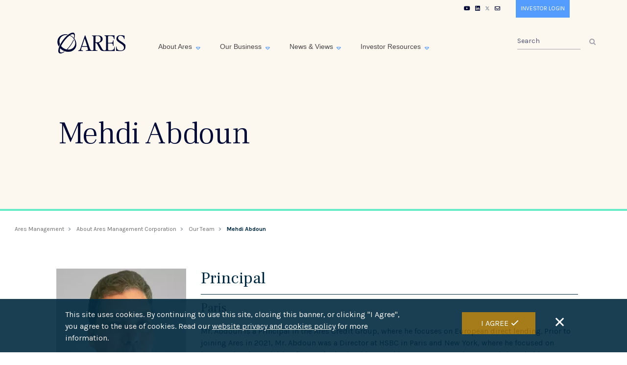

--- FILE ---
content_type: text/html; charset=UTF-8
request_url: https://www.ares.com/about-ares-management-corporation/our-team/mehdi-abdoun
body_size: 16339
content:
<!DOCTYPE html><html lang="en" dir="ltr" prefix="content: http://purl.org/rss/1.0/modules/content/ dc: http://purl.org/dc/terms/ foaf: http://xmlns.com/foaf/0.1/ og: http://ogp.me/ns# rdfs: http://www.w3.org/2000/01/rdf-schema# schema: http://schema.org/ sioc: http://rdfs.org/sioc/ns# sioct: http://rdfs.org/sioc/types# skos: http://www.w3.org/2004/02/skos/core# xsd: http://www.w3.org/2001/XMLSchema# "><head><meta charset="utf-8" /><link rel="canonical" href="https://www.ares.com/about-ares-management-corporation/our-team/mehdi-abdoun" /><link rel="shortlink" href="https://www.ares.com/node/21381" /><meta name="generator" content="Varbase" /><meta name="referrer" content="strict-origin-when-cross-origin" /><meta name="rights" content="©2026 Ares Management. All rights reserved." /><meta name="apple-mobile-web-app-capable" content="yes" /><meta name="MobileOptimized" content="width" /><meta name="HandheldFriendly" content="true" /><meta property="og:site_name" content="Ares Management" /><meta property="og:type" content="website" /><meta property="og:url" content="https://www.ares.com/about-ares-management-corporation/our-team/mehdi-abdoun" /><meta property="og:title" content="Mehdi Abdoun | Ares Management" /><meta name="twitter:card" content="summary_large_image" /><meta name="twitter:title" content="Mehdi Abdoun | Ares Management" /><meta name="twitter:url" content="https://www.ares.com/about-ares-management-corporation/our-team/mehdi-abdoun" /><meta name="Generator" content="Drupal 9 (https://www.drupal.org)" /><meta name="MobileOptimized" content="width" /><meta name="HandheldFriendly" content="true" /><meta name="viewport" content="width=device-width, initial-scale=1, shrink-to-fit=no" /><script type="application/ld+json">{
"@context": "https://schema.org",
"@graph": [
{
"@type": "WebSite",
"name": "Ares Management",
"url": "https://www.ares.com/",
"publisher": {
"@type": "Organization",
"name": "Ares Management",
"url": "https://www.ares.com/",
"logo": {
"@type": "ImageObject",
"url": "https://www.ares.com/themes/custom/ares_theme/logo.png"
}
}
}
]
}</script><meta http-equiv="x-ua-compatible" content="ie=edge" /><link rel="icon" href="/sites/default/files/ARES_LOGO_RGB_BLUE-Favicon_0.ico" type="image/vnd.microsoft.icon" /><title>Mehdi Abdoun | Ares Management</title> <script>(function(w,d,s,l,i){w[l]=w[l]||[];w[l].push({'gtm.start':
new Date().getTime(),event:'gtm.js'});var f=d.getElementsByTagName(s)[0],
j=d.createElement(s),dl=l!='dataLayer'?'&l='+l:'';j.async=true;j.src=
'https://www.googletagmanager.com/gtm.js?id='+i+dl;f.parentNode.insertBefore(j,f);
})(window,document,'script','dataLayer','GTM-KRJNTMQS');</script><link rel="stylesheet" media="all" href="/core/assets/vendor/jquery.ui/themes/base/core.css?t99xuv" /><link rel="stylesheet" media="all" href="/core/assets/vendor/jquery.ui/themes/base/controlgroup.css?t99xuv" /><link rel="stylesheet" media="all" href="/core/assets/vendor/jquery.ui/themes/base/checkboxradio.css?t99xuv" /><link rel="stylesheet" media="all" href="/core/assets/vendor/jquery.ui/themes/base/resizable.css?t99xuv" /><link rel="stylesheet" media="all" href="/core/assets/vendor/jquery.ui/themes/base/button.css?t99xuv" /><link rel="stylesheet" media="all" href="/core/assets/vendor/jquery.ui/themes/base/dialog.css?t99xuv" /><link rel="stylesheet" media="all" href="/core/modules/system/css/components/ajax-progress.module.css?t99xuv" /><link rel="stylesheet" media="all" href="/core/modules/system/css/components/align.module.css?t99xuv" /><link rel="stylesheet" media="all" href="/core/modules/system/css/components/autocomplete-loading.module.css?t99xuv" /><link rel="stylesheet" media="all" href="/core/modules/system/css/components/fieldgroup.module.css?t99xuv" /><link rel="stylesheet" media="all" href="/core/modules/system/css/components/container-inline.module.css?t99xuv" /><link rel="stylesheet" media="all" href="/core/modules/system/css/components/clearfix.module.css?t99xuv" /><link rel="stylesheet" media="all" href="/core/modules/system/css/components/details.module.css?t99xuv" /><link rel="stylesheet" media="all" href="/core/modules/system/css/components/hidden.module.css?t99xuv" /><link rel="stylesheet" media="all" href="/core/modules/system/css/components/item-list.module.css?t99xuv" /><link rel="stylesheet" media="all" href="/core/modules/system/css/components/js.module.css?t99xuv" /><link rel="stylesheet" media="all" href="/core/modules/system/css/components/nowrap.module.css?t99xuv" /><link rel="stylesheet" media="all" href="/core/modules/system/css/components/position-container.module.css?t99xuv" /><link rel="stylesheet" media="all" href="/core/modules/system/css/components/progress.module.css?t99xuv" /><link rel="stylesheet" media="all" href="/core/modules/system/css/components/reset-appearance.module.css?t99xuv" /><link rel="stylesheet" media="all" href="/core/modules/system/css/components/resize.module.css?t99xuv" /><link rel="stylesheet" media="all" href="/core/modules/system/css/components/sticky-header.module.css?t99xuv" /><link rel="stylesheet" media="all" href="/core/modules/system/css/components/system-status-counter.css?t99xuv" /><link rel="stylesheet" media="all" href="/core/modules/system/css/components/system-status-report-counters.css?t99xuv" /><link rel="stylesheet" media="all" href="/core/modules/system/css/components/system-status-report-general-info.css?t99xuv" /><link rel="stylesheet" media="all" href="/core/modules/system/css/components/tabledrag.module.css?t99xuv" /><link rel="stylesheet" media="all" href="/core/modules/system/css/components/tablesort.module.css?t99xuv" /><link rel="stylesheet" media="all" href="/core/modules/system/css/components/tree-child.module.css?t99xuv" /><link rel="stylesheet" media="all" href="/modules/custom/ares_features/modules/ares_bios/css/bios.css?t99xuv" /><link rel="stylesheet" media="all" href="/modules/contrib/blazy/css/blazy.css?t99xuv" /><link rel="stylesheet" media="all" href="/modules/contrib/blazy/css/components/blazy.loading.css?t99xuv" /><link rel="stylesheet" media="all" href="/modules/custom/ares_features/modules/ares_blocks/css/all.min.css?t99xuv" /><link rel="stylesheet" media="all" href="/modules/custom/ares_features/modules/ares_blocks/css/ares_block.css?t99xuv" /><link rel="stylesheet" media="all" href="/modules/custom/ares_features/modules/ares_bios_table/css/customdatatable.css?t99xuv" /><link rel="stylesheet" media="all" href="/modules/custom/ares_features/modules/ares_bios_table/css/custom-datatable.css?t99xuv" /><link rel="stylesheet" media="all" href="/modules/custom/ares_features/modules/ares_bios_table/css/jquery.dataTables.min.css?t99xuv" /><link rel="stylesheet" media="all" href="/modules/contrib/eu_cookie_compliance/css/eu_cookie_compliance.bare.css?t99xuv" /><link rel="stylesheet" media="all" href="/core/assets/vendor/jquery.ui/themes/base/theme.css?t99xuv" /><link rel="stylesheet" media="all" href="/modules/contrib/anchor_link/css/anchor_link.css?t99xuv" /><link rel="stylesheet" media="all" href="/libraries/aos/dist/aos.css?t99xuv" /><link rel="stylesheet" media="all" href="/modules/contrib/extlink/extlink.css?t99xuv" /><link rel="stylesheet" media="all" href="/modules/custom/awms_fund_popup/css/custom_fund.css?t99xuv" /><link rel="stylesheet" media="all" href="/modules/contrib/paragraphs/css/paragraphs.unpublished.css?t99xuv" /><link rel="stylesheet" media="all" href="/modules/contrib/varbase_media/css/varbase_media.common.css?t99xuv" /><link rel="stylesheet" media="all" href="https://cdnjs.cloudflare.com/ajax/libs/font-awesome/4.3.0/css/font-awesome.min.css" /><link rel="stylesheet" media="all" href="/modules/contrib/tb_megamenu/css/tb_megamenu.bootstrap.css?t99xuv" /><link rel="stylesheet" media="all" href="/modules/contrib/tb_megamenu/css/tb_megamenu.base.css?t99xuv" /><link rel="stylesheet" media="all" href="/modules/contrib/tb_megamenu/css/tb_megamenu.default.css?t99xuv" /><link rel="stylesheet" media="all" href="/modules/contrib/tb_megamenu/css/tb_megamenu.compatibility.css?t99xuv" /><link rel="stylesheet" media="all" href="/modules/custom/arestable/css/common.css?t99xuv" /><link rel="stylesheet" media="all" href="/modules/custom/arestable/css/large-data-table.css?t99xuv" /><link rel="stylesheet" media="all" href="/themes/custom/ares_theme/css/base/bootstrap.base.css?t99xuv" /><link rel="stylesheet" media="all" href="/themes/custom/ares_theme/css/base/video-icon.css?t99xuv" /><link rel="stylesheet" media="all" href="/themes/custom/ares_theme/css/base/pagination.css?t99xuv" /><link rel="stylesheet" media="all" href="/themes/custom/ares_theme/css/base/responsibility.css?t99xuv" /><link rel="stylesheet" media="all" href="/themes/custom/ares_theme/css/base/ares_foundation.css?t99xuv" /><link rel="stylesheet" media="all" href="/themes/custom/ares_theme/css/base/ares_ssg.css?t99xuv" /><link rel="stylesheet" media="all" href="/themes/custom/ares_theme/css/base/ares_common.css?t99xuv" /><link rel="stylesheet" media="all" href="/themes/custom/ares_theme/css/base/corporate_opp_ares.css?t99xuv" /><link rel="stylesheet" media="all" href="/themes/custom/ares_theme/css/base/ares_alternative_credit.css?t99xuv" /><link rel="stylesheet" media="all" href="/themes/custom/ares_theme/css/base/ares_special_opp.css?t99xuv" /><link rel="stylesheet" media="all" href="/themes/custom/ares_theme/css/base/private_equity.css?t99xuv" /><link rel="stylesheet" media="all" href="/themes/custom/ares_theme/css/base/ares-ourteam.css?t99xuv" /><link rel="stylesheet" media="all" href="/themes/custom/ares_theme/css/base/infrastructure-power.css?t99xuv" /><link rel="stylesheet" media="all" href="/themes/custom/ares_theme/css/base/real_estate.css?t99xuv" /><link rel="stylesheet" media="all" href="/themes/custom/ares_theme/css/base/ares_search.css?t99xuv" /><link rel="stylesheet" media="all" href="/themes/custom/ares_theme/css/base/media_coverage.css?t99xuv" /><link rel="stylesheet" media="all" href="/themes/custom/ares_theme/css/base/ares_insurance.css?t99xuv" /><link rel="stylesheet" media="all" href="/themes/custom/ares_theme/css/base/privacy_policy.css?t99xuv" /><link rel="stylesheet" media="all" href="/themes/custom/ares_theme/css/base/ares_sitemap.css?t99xuv" /><link rel="stylesheet" media="all" href="/themes/custom/ares_theme/css/base/legal_disclosures.css?t99xuv" /><link rel="stylesheet" media="all" href="/themes/custom/ares_theme/css/base/terms_of_use.css?t99xuv" /><link rel="stylesheet" media="all" href="/themes/custom/ares_theme/css/base/ares_community_involvement.css?t99xuv" /><link rel="stylesheet" media="all" href="/themes/custom/ares_theme/css/base/career-at-ares.css?t99xuv" /><link rel="stylesheet" media="all" href="/themes/custom/ares_theme/css/base/vartheme_bs4.base.css?t99xuv" /><link rel="stylesheet" media="all" href="/themes/custom/ares_theme/css/base/ares_theme.base.css?t99xuv" /><link rel="stylesheet" media="all" href="/themes/custom/ares_theme/css/base/ares_about.css?t99xuv" /><link rel="stylesheet" media="all" href="/themes/custom/ares_theme/css/base/ares_credit.css?t99xuv" /><link rel="stylesheet" media="all" href="/themes/custom/ares_theme/css/base/who_we_are.css?t99xuv" /><link rel="stylesheet" media="all" href="/themes/custom/ares_theme/css/base/ares_energy_opportunities.css?t99xuv" /><link rel="stylesheet" media="all" href="/themes/custom/ares_theme/css/base/ares_direct_lending.css?t99xuv" /><link rel="stylesheet" media="all" href="/themes/custom/ares_theme/css/base/real_estate_equ.css?t99xuv" /><link rel="stylesheet" media="all" href="/themes/custom/ares_theme/css/base/ares_real_estate_debt.css?t99xuv" /><link rel="stylesheet" media="all" href="/themes/custom/ares_theme/css/base/ares_ourbusiness.css?t99xuv" /><link rel="stylesheet" media="all" href="/themes/custom/ares_theme/css/base/values_and_culture.css?t99xuv" /><link rel="stylesheet" media="all" href="/themes/custom/ares_theme/css/base/ares_news_and_views.css?t99xuv" /><link rel="stylesheet" media="all" href="/themes/custom/ares_theme/css/base/inclusion.css?t99xuv" /><link rel="stylesheet" media="all" href="/themes/custom/ares_theme/css/base/home-ares.css?t99xuv" /><link rel="stylesheet" media="all" href="/themes/custom/ares_theme/css/base/ares_video.css?t99xuv" /><link rel="stylesheet" media="all" href="/themes/custom/ares_theme/css/base/ares-capital-europe.css?t99xuv" /><link rel="stylesheet" media="all" href="/themes/custom/ares_theme/css/base/ares_whitepaper.css?t99xuv" /><link rel="stylesheet" media="all" href="/themes/custom/ares_theme/css/base/ares_custom_theme.css?t99xuv" /><link rel="stylesheet" media="all" href="/themes/custom/ares_theme/css/base/ares_esg.css?t99xuv" /><link rel="stylesheet" media="all" href="/themes/custom/ares_theme/css/base/ares_colors.css?t99xuv" /><link rel="stylesheet" media="all" href="/themes/custom/ares_theme/css/base/animations.css?t99xuv" /><link rel="stylesheet" media="all" href="/themes/custom/ares_theme/css/base/ares_contact.css?t99xuv" /><link rel="stylesheet" media="all" href="/themes/custom/ares_theme/css/base/ares_liquid_credit.css?t99xuv" /><link rel="stylesheet" media="all" href="/themes/custom/ares_theme/css/base/ares_history.css?t99xuv" /><link rel="stylesheet" media="all" href="/themes/custom/ares_theme/css/base/video-popup.css?t99xuv" /><link rel="stylesheet" media="all" href="/themes/custom/ares_theme/css/base/ares_management_foundation.css?t99xuv" /><link rel="stylesheet" media="all" href="/themes/custom/ares_theme/css/base/content_flipcard_3grid.css?t99xuv" /><link rel="stylesheet" media="all" href="/themes/custom/ares_theme/css/highchart.css?t99xuv" /><link rel="stylesheet" media="all" href="/themes/custom/ares_theme/css/layout/edge2edge.layout.css?t99xuv" /><link rel="stylesheet" media="all" href="/themes/custom/ares_theme/css/layout/equal-height.layout.css?t99xuv" /><link rel="stylesheet" media="all" href="/themes/custom/ares_theme/css/layout/print.layout.css?t99xuv" /><link rel="stylesheet" media="all" href="/themes/custom/ares_theme/css/components/user.component.css?t99xuv" /><link rel="stylesheet" media="all" href="/themes/custom/ares_theme/css/components/progress-bar.component.css?t99xuv" /><link rel="stylesheet" media="all" href="/themes/custom/ares_theme/css/components/affix.component.css?t99xuv" /><link rel="stylesheet" media="all" href="/themes/custom/ares_theme/css/components/alerts.component.css?t99xuv" /><link rel="stylesheet" media="all" href="/themes/custom/ares_theme/css/components/book-navigation.component.css?t99xuv" /><link rel="stylesheet" media="all" href="/themes/custom/ares_theme/css/components/book.component.css?t99xuv" /><link rel="stylesheet" media="all" href="/themes/custom/ares_theme/css/components/comments.component.css?t99xuv" /><link rel="stylesheet" media="all" href="/themes/custom/ares_theme/css/components/contextual.component.css?t99xuv" /><link rel="stylesheet" media="all" href="/themes/custom/ares_theme/css/components/details.component.css?t99xuv" /><link rel="stylesheet" media="all" href="/themes/custom/ares_theme/css/components/dropbutton.component.css?t99xuv" /><link rel="stylesheet" media="all" href="/themes/custom/ares_theme/css/components/feed-icon.component.css?t99xuv" /><link rel="stylesheet" media="all" href="/themes/custom/ares_theme/css/components/field.component.css?t99xuv" /><link rel="stylesheet" media="all" href="/themes/custom/ares_theme/css/components/file.component.css?t99xuv" /><link rel="stylesheet" media="all" href="/themes/custom/ares_theme/css/components/header.component.css?t99xuv" /><link rel="stylesheet" media="all" href="/themes/custom/ares_theme/css/components/help.component.css?t99xuv" /><link rel="stylesheet" media="all" href="/themes/custom/ares_theme/css/components/icons.component.css?t99xuv" /><link rel="stylesheet" media="all" href="/themes/custom/ares_theme/css/components/image-button.component.css?t99xuv" /><link rel="stylesheet" media="all" href="/themes/custom/ares_theme/css/components/indented.component.css?t99xuv" /><link rel="stylesheet" media="all" href="/themes/custom/ares_theme/css/components/item-list.component.css?t99xuv" /><link rel="stylesheet" media="all" href="/themes/custom/ares_theme/css/components/list-group.component.css?t99xuv" /><link rel="stylesheet" media="all" href="/themes/custom/ares_theme/css/components/node-preview.component.css?t99xuv" /><link rel="stylesheet" media="all" href="/themes/custom/ares_theme/css/components/node.component.css?t99xuv" /><link rel="stylesheet" media="all" href="/themes/custom/ares_theme/css/components/page.component.css?t99xuv" /><link rel="stylesheet" media="all" href="/themes/custom/ares_theme/css/components/search-form.component.css?t99xuv" /><link rel="stylesheet" media="all" href="/themes/custom/ares_theme/css/components/shortcut.component.css?t99xuv" /><link rel="stylesheet" media="all" href="/themes/custom/ares_theme/css/components/sidebar-collapse.component.css?t99xuv" /><link rel="stylesheet" media="all" href="/themes/custom/ares_theme/css/components/sidebar.component.css?t99xuv" /><link rel="stylesheet" media="all" href="/themes/custom/ares_theme/css/components/site-footer.component.css?t99xuv" /><link rel="stylesheet" media="all" href="/themes/custom/ares_theme/css/components/skip-link.component.css?t99xuv" /><link rel="stylesheet" media="all" href="/themes/custom/ares_theme/css/components/table.component.css?t99xuv" /><link rel="stylesheet" media="all" href="/themes/custom/ares_theme/css/components/tabledrag.component.css?t99xuv" /><link rel="stylesheet" media="all" href="/themes/custom/ares_theme/css/components/tableselect.component.css?t99xuv" /><link rel="stylesheet" media="all" href="/themes/custom/ares_theme/css/components/tablesort-indicator.component.css?t99xuv" /><link rel="stylesheet" media="all" href="/themes/custom/ares_theme/css/components/tablesort.component.css?t99xuv" /><link rel="stylesheet" media="all" href="/themes/custom/ares_theme/css/components/tabs.component.css?t99xuv" /><link rel="stylesheet" media="all" href="/themes/custom/ares_theme/css/components/textarea.component.css?t99xuv" /><link rel="stylesheet" media="all" href="/themes/custom/ares_theme/css/components/ui-dialog.component.css?t99xuv" /><link rel="stylesheet" media="all" href="/themes/custom/ares_theme/css/components/ui-widget.component.css?t99xuv" /><link rel="stylesheet" media="all" href="/themes/custom/ares_theme/css/components/vertical-tabs.component.css?t99xuv" /><link rel="stylesheet" media="all" href="/themes/custom/ares_theme/css/components/views.component.css?t99xuv" /><link rel="stylesheet" media="all" href="/themes/custom/ares_theme/css/components/related_content.css?t99xuv" /><link rel="stylesheet" media="all" href="/themes/custom/ares_theme/css/components/ajax.component.css?t99xuv" /><link rel="stylesheet" media="all" href="/themes/custom/ares_theme/css/components/autocomplete.component.css?t99xuv" /><link rel="stylesheet" media="all" href="/themes/custom/ares_theme/css/components/bs-callouts.component.css?t99xuv" /><link rel="stylesheet" media="all" href="/themes/custom/ares_theme/css/components/navbar.admin.component.css?t99xuv" /><link rel="stylesheet" media="all" href="/themes/custom/ares_theme/css/components/navbar.component.css?t99xuv" /><link rel="stylesheet" media="all" href="/themes/custom/ares_theme/css/components/varicons.component.css?t99xuv" /><link rel="stylesheet" media="all" href="/themes/custom/ares_theme/css/components/vb-tags.component.css?t99xuv" /><link rel="stylesheet" media="all" href="/themes/custom/ares_theme/fonts/fonts.css?t99xuv" /><link rel="stylesheet" media="all" href="//fonts.googleapis.com/css2?family=Karla&amp;display=swap:400" /><link rel="stylesheet" media="all" href="//fonts.googleapis.com/css2?family=Frank+Ruhl+Libre:wght@300;400;600;700;800;900&amp;display=swap" /><link rel="stylesheet" media="all" href="/themes/custom/ares_theme/css/components/breadcrumb.component.css?t99xuv" /><link rel="stylesheet" media="all" href="/themes/custom/ares_theme/css/components/form.component.css?t99xuv" /><link rel="stylesheet" media="all" href="/themes/custom/ares_theme/css/all.min.css?t99xuv" /><link rel="stylesheet" media="all" href="/themes/custom/ares_theme/css/theme/header.theme.css?t99xuv" /><link rel="stylesheet" media="all" href="/themes/custom/ares_theme/css/theme/content.theme.css?t99xuv" /><link rel="stylesheet" media="all" href="/themes/custom/ares_theme/css/theme/footer.theme.css?t99xuv" /><link rel="stylesheet" media="all" href="/themes/custom/ares_theme/css/theme/vbp-colors.theme.css?t99xuv" /><script src="/libraries/blazy/blazy.js?v=1.x"></script></head><body class="layout-no-sidebars page-node-21381 ares-theme ares_theme bios-with-headshot-imgae path-node page-node-type-bios"> <noscript><iframe src="https://www.googletagmanager.com/ns.html?id=GTM-KRJNTMQS"
height="0" width="0" style="display:none;visibility:hidden"></iframe></noscript> <a href="#main-content" class="visually-hidden focusable skip-link"> Skip to main content </a><div class="dialog-off-canvas-main-canvas" data-off-canvas-main-canvas><div class = "header-section header-section-large-device" style="background-color: #012a41;margin-top: -38px;padding-bottom: 30px;height: 470px;background-color: rgba(252, 247, 239, 1);height: 470px;margin-top: -39px;"><div class="header-container inner-page animated animated-navbar"><div class="container"> <header id="navbar-extras" role="banner" class="navbar-extra"><div class="container"> <section class="row region region-navigation-extras"><div id="block-aresblock" class="m-d-none-investor settings-tray-editable block block-ares-blocks block-ares-block" data-drupal-settingstray="editable"><div class="content"><div class="top-links"><div class="container"><div class="ares-extra-links"><ul class="extra-links"><li><a href="https://www.youtube.com/@ares_management" class="extra-links-item"><span class="extra-icon fab fa-youtube"></span></a></li><li><a href="https://in.linkedin.com/company/ares-management" class="extra-links-item"><span class="extra-icon fab fa-linkedin"></span></a></li><li><a href="https://twitter.com/ares_management" class="extra-links-item"><span class="extra-icon fab fa-x-twitter-square small"></span></a></li><li><a href="/about-ares-management-corporation/contact" class="extra-links-item"><span class="extra-icon far fa-envelope"></span></a></li><li><a href="https://services.intralinks.com/logon.html?clientID=1221720371" class="extra-links-item">Investor Login</a></li></ul></div></div></div></div></div> </section></div> </header></div><div class="container"> <header class="navbar navbar-light bg-light navbar-expand-md mb-4" id="navbar-main" id="navbar" role="banner"><div class="container"><div class="navbar-brand mr-md-auto"> <section class="row region region-navigation"> <section class="site-branding"> <a href="/" title="Home" rel="home" class="navbar-brand site-logo"> <img src="/sites/default/files/ares-logo-blue.svg" alt="Home" class="img-fluid d-inline-block align-top" /> </a> </section> </section></div><div id="navbar-collapse" class="navbar-collapse"><div class="navbar-nav mr-auto d-lg-flex align-items-center"> <section class="row region region-navigation-collapsible"><div id="block-mainnavigation" class="settings-tray-editable block block-tb-megamenu block-tb-megamenu-menu-blockmain" data-drupal-settingstray="editable"><div class="content"><div class="tb-megamenu tb-megamenu-main" role="navigation" aria-label="Main navigation"> <button data-target=".nav-collapse" data-toggle="collapse" class="btn btn-navbar tb-megamenu-button" type="button"> <i class="fa fa-reorder"></i> </button><div class="nav-collapse always-show"><ul class="tb-megamenu-nav nav level-0 items-4" role="list" ><li class="tb-megamenu-item level-1 mega custom-about-ares-menu mega-align-justify dropdown" data-id="menu_link_content:58101998-47a5-4278-86a3-d360763fa6bf" data-level="1" data-type="menu_item" data-class="custom-about-ares-menu" data-xicon="" data-caption="" data-alignsub="justify" data-group="0" data-hidewcol="0" data-hidesub="0" data-label="About Ares" aria-level="1" > <a href="/about-ares-management-corporation" class="dropdown-toggle en" aria-expanded="false"> About Ares </a><div class="tb-megamenu-submenu first-level-ares dropdown-menu mega-dropdown-menu nav-child" data-class="first-level-ares" data-width="1260" style="width: 1260px;" role="list"><div class="mega-dropdown-inner"><div class="tb-megamenu-row row-fluid"><div class="tb-megamenu-column span4 mega-col-nav first-level-ares-inner" data-class="first-level-ares-inner" data-width="4" data-hidewcol="" id="tb-megamenu-column-1"><div class="tb-megamenu-column-inner mega-inner clearfix"><ul class="tb-megamenu-subnav mega-nav level-1 items-5" role="list"><li class="tb-megamenu-item level-2 mega" data-id="menu_link_content:b6ef0c29-176d-4b52-922f-fec790d359b7" data-level="2" data-type="menu_item" data-class="" data-xicon="" data-caption="" data-alignsub="" data-group="0" data-hidewcol="0" data-hidesub="0" data-label="" aria-level="2" > <a href="/about-ares-management-corporation/our-global-reach" > Our Global Reach </a></li><li class="tb-megamenu-item level-2 mega" data-id="menu_link_content:1ebabba3-9912-4f62-b44e-a8f8b8db6aee" data-level="2" data-type="menu_item" data-class="" data-xicon="" data-caption="" data-alignsub="" data-group="0" data-hidewcol="0" data-hidesub="0" data-label="Ares History" aria-level="2" > <a href="/about-ares-management-corporation/our-history" > Ares History </a></li><li class="tb-megamenu-item level-2 mega dropdown-submenu" data-id="menu_link_content:f9bfb15f-6f3f-4059-93a2-99d2cab45a7b" data-level="2" data-type="menu_item" data-class="" data-xicon="" data-caption="" data-alignsub="" data-group="0" data-hidewcol="0" data-hidesub="0" data-label="Who We Are" aria-level="2" > <a href="/about-ares-management-corporation/impact" class="dropdown-toggle en" aria-expanded="false"> Impact </a><div class="tb-megamenu-submenu second-level-menu-about dropdown-menu mega-dropdown-menu nav-child" data-class="second-level-menu-about" data-width="" role="list"><div class="mega-dropdown-inner"><div class="tb-megamenu-row row-fluid"><div class="tb-megamenu-column span12 mega-col-nav" data-class="" data-width="12" data-hidewcol="0" id="tb-megamenu-column-2"><div class="tb-megamenu-column-inner mega-inner clearfix"><ul class="tb-megamenu-subnav mega-nav level-2 items-3" role="list"><li class="tb-megamenu-item level-3 mega" data-id="menu_link_content:b92caa4c-a6a9-4c0a-bfe6-0bb731fbd774" data-level="3" data-type="menu_item" data-class="" data-xicon="" data-caption="" data-alignsub="" data-group="0" data-hidewcol="0" data-hidesub="0" data-label="Responsibility" aria-level="3" > <a href="/about-ares-management-corporation/impact/esg" > ESG </a></li><li class="tb-megamenu-item level-3 mega" data-id="menu_link_content:c4ab112b-037e-4976-a59f-88a846467820" data-level="3" data-type="menu_item" data-class="" data-xicon="" data-caption="" data-alignsub="" data-group="0" data-hidewcol="0" data-hidesub="0" data-label="Diversity, Equity &amp;amp;amp;amp;amp;amp;amp;amp;amp;amp;amp;amp;amp;amp;amp;amp;amp;amp;amp;amp;amp;amp;amp;amp;amp;amp;amp;amp;amp;amp;amp;amp; Inclusion" aria-level="3" > <a href="/about-ares-management-corporation/impact/inclusion-diversity" > DEI </a></li><li class="tb-megamenu-item level-3 mega" data-id="menu_link_content:b1872447-1a6f-4b59-8b89-23267cbeb144" data-level="3" data-type="menu_item" data-class="" data-xicon="" data-caption="" data-alignsub="" data-group="0" data-hidewcol="0" data-hidesub="0" data-label="Philanthropy" aria-level="3" > <a href="/about-ares-management-corporation/impact/philanthropy" > Philanthropy </a></li></ul></div></div></div></div></div></li><li class="tb-megamenu-item level-2 mega dropdown-submenu" data-id="menu_link_content:47364c7a-c7e3-450b-b33b-1702b087f031" data-level="2" data-type="menu_item" data-class="" data-xicon="" data-caption="" data-alignsub="" data-group="0" data-hidewcol="0" data-hidesub="0" data-label="Our Team" aria-level="2" > <span class="dropdown-toggle text-bold tb-megamenu-no-link" aria-expanded="false" tabindex="0"> People </span><div class="tb-megamenu-submenu second-level-menu-about dropdown-menu mega-dropdown-menu nav-child" data-class="second-level-menu-about" data-width="" role="list"><div class="mega-dropdown-inner"><div class="tb-megamenu-row row-fluid"><div class="tb-megamenu-column span12 mega-col-nav" data-class="" data-width="12" data-hidewcol="0" id="tb-megamenu-column-3"><div class="tb-megamenu-column-inner mega-inner clearfix"><ul class="tb-megamenu-subnav mega-nav level-2 items-3" role="list"><li class="tb-megamenu-item level-3 mega" data-id="menu_link_content:47b9d603-4861-4674-9e31-d6f4bfad1fb3" data-level="3" data-type="menu_item" data-class="" data-xicon="" data-caption="" data-alignsub="" data-group="0" data-hidewcol="0" data-hidesub="0" data-label="" aria-level="3" > <a href="/about-ares-management-corporation/our-team" > Our Team </a></li><li class="tb-megamenu-item level-3 mega" data-id="menu_link_content:8207c33b-284c-4d5f-bdf4-0c910ed90ff2" data-level="3" data-type="menu_item" data-class="" data-xicon="" data-caption="" data-alignsub="" data-group="0" data-hidewcol="0" data-hidesub="0" data-label="Values and Culture" aria-level="3" > <a href="/about-ares-management-corporation/values-and-culture" class="en"> Values and Culture </a></li><li class="tb-megamenu-item level-3 mega" data-id="menu_link_content:ee046e1d-b6b3-4a21-b96a-13962f26d3ec" data-level="3" data-type="menu_item" data-class="" data-xicon="" data-caption="" data-alignsub="" data-group="0" data-hidewcol="0" data-hidesub="0" data-label="Careers At Ares" aria-level="3" > <a href="/about-ares-management-corporation/careers-at-ares" > Careers At Ares </a></li></ul></div></div></div></div></div></li><li class="tb-megamenu-item level-2 mega" data-id="menu_link_content:39bb304d-a0cb-46ab-87c9-2b44e00f60eb" data-level="2" data-type="menu_item" data-class="" data-xicon="" data-caption="" data-alignsub="" data-group="0" data-hidewcol="0" data-hidesub="0" data-label="Contact" aria-level="2" > <a href="/about-ares-management-corporation/contact" > Contact </a></li></ul></div></div></div></div></div></li><li class="tb-megamenu-item level-1 mega custom-our-business-menu third-level-menus-av mega-align-justify dropdown" data-id="menu_link_content:afed4bde-73df-4951-9cad-c104fc3a4790" data-level="1" data-type="menu_item" data-class="custom-our-business-menu third-level-menus-av" data-xicon="" data-caption="" data-alignsub="justify" data-group="0" data-hidewcol="0" data-hidesub="0" data-label="Our Business" aria-level="1" > <a href="/our-business" class="dropdown-toggle en third-level-menu-avail" aria-expanded="false"> Our Business </a><div class="tb-megamenu-submenu first-level-business dropdown-menu mega-dropdown-menu nav-child" data-class="first-level-business" data-width="1260" style="width: 1260px;" role="list"><div class="mega-dropdown-inner"><div class="tb-megamenu-row row-fluid"><div class="tb-megamenu-column span6 mega-col-nav first-level-business-inner" data-class="first-level-business-inner" data-width="6" data-hidewcol="0" id="tb-megamenu-column-4"><div class="tb-megamenu-column-inner mega-inner clearfix"><ul class="tb-megamenu-subnav mega-nav level-1 items-7" role="list"><li class="tb-megamenu-item level-2 mega products-left-menu-title" data-id="menu_link_content:35643e8f-711b-471e-a732-46f5cb6e7184" data-level="2" data-type="menu_item" data-class="products-left-menu-title" data-xicon="" data-caption="" data-alignsub="" data-group="0" data-hidewcol="0" data-hidesub="0" data-label="" aria-level="2" > <span class="tb-megamenu-no-link tb-megamenu-no-submenu" tabindex="0"> Our Businesses </span></li><li class="tb-megamenu-item level-2 mega dropdown-submenu" data-id="menu_link_content:b07f1e30-9dc3-4ae1-951e-8a1dfaf2bea8" data-level="2" data-type="menu_item" data-class="" data-xicon="" data-caption="" data-alignsub="" data-group="0" data-hidewcol="0" data-hidesub="0" data-label="Credit" aria-level="2" > <a href="/our-business/credit" class="dropdown-toggle en" aria-expanded="false"> Credit </a><div class="tb-megamenu-submenu second-level-menu-business-credit dropdown-menu mega-dropdown-menu nav-child" data-class="second-level-menu-business-credit" data-width="" role="list"><div class="mega-dropdown-inner"><div class="tb-megamenu-row row-fluid"><div class="tb-megamenu-column span12 mega-col-nav" data-class="" data-width="12" data-hidewcol="0" id="tb-megamenu-column-5"><div class="tb-megamenu-column-inner mega-inner clearfix"><ul class="tb-megamenu-subnav mega-nav level-2 items-6" role="list"><li class="tb-megamenu-item level-3 mega" data-id="menu_link_content:fcfdf1a5-2b2b-4568-8f47-3d2a882594bf" data-level="3" data-type="menu_item" data-class="" data-xicon="" data-caption="" data-alignsub="" data-group="0" data-hidewcol="0" data-hidesub="0" data-label="Direct Lending" aria-level="3" > <a href="/our-business/credit/u.s.direct-lending" class="en"> U.S. Direct Lending </a></li><li class="tb-megamenu-item level-3 mega" data-id="menu_link_content:941ccd3e-3f61-469a-9c3c-8b8be24215cf" data-level="3" data-type="menu_item" data-class="" data-xicon="" data-caption="" data-alignsub="" data-group="0" data-hidewcol="0" data-hidesub="0" data-label="Ares Capital Europe" aria-level="3" > <a href="/our-business/credit/european-direct-lending" > European Direct Lending </a></li><li class="tb-megamenu-item level-3 mega" data-id="menu_link_content:3f4be454-226d-46bd-bda2-bcecac2c3648" data-level="3" data-type="menu_item" data-class="" data-xicon="" data-caption="" data-alignsub="" data-group="0" data-hidewcol="0" data-hidesub="0" data-label="Alternative Credit" aria-level="3" > <a href="/our-business/credit/alternative-credit" > Alternative Credit </a></li><li class="tb-megamenu-item level-3 mega" data-id="menu_link_content:93ec011f-d22d-4d9d-ac07-a092974436f8" data-level="3" data-type="menu_item" data-class="" data-xicon="" data-caption="" data-alignsub="" data-group="0" data-hidewcol="0" data-hidesub="0" data-label="Liquid Credit" aria-level="3" > <a href="/our-business/credit/liquid-credit" class="en"> Liquid Credit </a></li><li class="tb-megamenu-item level-3 mega" data-id="menu_link_content:f4285fe6-4a12-43cb-8f2d-f163c06c2ea7" data-level="3" data-type="menu_item" data-class="" data-xicon="" data-caption="" data-alignsub="" data-group="0" data-hidewcol="0" data-hidesub="0" data-label="Special Opportunities" aria-level="3" > <a href="/our-business/credit/opportunistic-credit" > Opportunistic Credit </a></li><li class="tb-megamenu-item level-3 mega" data-id="menu_link_content:18c29eaa-acdc-47f9-9f0e-a5f0380ecafd" data-level="3" data-type="menu_item" data-class="" data-xicon="" data-caption="" data-alignsub="" data-group="0" data-hidewcol="0" data-hidesub="0" data-label="" aria-level="3" > <a href="/our-business/credit/apac-credit" > APAC Credit </a></li></ul></div></div></div></div></div></li><li class="tb-megamenu-item level-2 mega dropdown-submenu" data-id="menu_link_content:c5b73dbf-ff70-437a-b443-d9eb306589aa" data-level="2" data-type="menu_item" data-class="" data-xicon="" data-caption="" data-alignsub="" data-group="0" data-hidewcol="0" data-hidesub="0" data-label="Real Estate Equity" aria-level="2" > <a href="/our-business/real-estate" class="dropdown-toggle" aria-expanded="false"> Real Estate </a><div class="tb-megamenu-submenu second-level-menu-business-credit dropdown-menu mega-dropdown-menu nav-child" data-class="second-level-menu-business-credit" data-width="" role="list"><div class="mega-dropdown-inner"><div class="tb-megamenu-row row-fluid"><div class="tb-megamenu-column span12 mega-col-nav" data-class="" data-width="12" data-hidewcol="0" id="tb-megamenu-column-6"><div class="tb-megamenu-column-inner mega-inner clearfix"><ul class="tb-megamenu-subnav mega-nav level-2 items-2" role="list"><li class="tb-megamenu-item level-3 mega" data-id="menu_link_content:ada7ea8d-29d3-4ad2-9d82-8c000113ad61" data-level="3" data-type="menu_item" data-class="" data-xicon="" data-caption="" data-alignsub="" data-group="0" data-hidewcol="0" data-hidesub="0" data-label="" aria-level="3" > <a href="/our-business/real-estate/real-estate-equity" > Real Estate Equity </a></li><li class="tb-megamenu-item level-3 mega" data-id="menu_link_content:813a0cae-e68b-4101-9c3c-15e0a1f96d36" data-level="3" data-type="menu_item" data-class="" data-xicon="" data-caption="" data-alignsub="" data-group="0" data-hidewcol="0" data-hidesub="0" data-label="" aria-level="3" > <a href="/our-business/real-estate/real-estate-debt" > Real Estate Debt </a></li></ul></div></div></div></div></div></li><li class="tb-megamenu-item level-2 mega dropdown-submenu" data-id="menu_link_content:5be25657-dbb0-4711-a871-eea8e0d8fd56" data-level="2" data-type="menu_item" data-class="" data-xicon="" data-caption="" data-alignsub="" data-group="0" data-hidewcol="0" data-hidesub="0" data-label="Private Equity" aria-level="2" > <a href="/our-business/private-equity" class="dropdown-toggle" aria-expanded="false"> Private Equity </a><div class="tb-megamenu-submenu second-level-menu-business-private dropdown-menu mega-dropdown-menu nav-child" data-class="second-level-menu-business-private" data-width="" role="list"><div class="mega-dropdown-inner"><div class="tb-megamenu-row row-fluid"><div class="tb-megamenu-column span12 mega-col-nav" data-class="" data-width="12" data-hidewcol="0" id="tb-megamenu-column-7"><div class="tb-megamenu-column-inner mega-inner clearfix"><ul class="tb-megamenu-subnav mega-nav level-2 items-3" role="list"><li class="tb-megamenu-item level-3 mega" data-id="menu_link_content:d0fa3f5d-add1-4855-b09a-a0a09d25c13a" data-level="3" data-type="menu_item" data-class="" data-xicon="" data-caption="" data-alignsub="" data-group="0" data-hidewcol="0" data-hidesub="0" data-label="Corporate Opportunities" aria-level="3" > <a href="/our-business/private-equity/corporate-opportunities" > Corporate Opportunities </a></li><li class="tb-megamenu-item level-3 mega" data-id="menu_link_content:cf931894-8780-42f8-bad5-20195a3ea2ec" data-level="3" data-type="menu_item" data-class="" data-xicon="" data-caption="" data-alignsub="" data-group="0" data-hidewcol="0" data-hidesub="0" data-label="" aria-level="3" > <a href="/our-business/private-equity/apac-private-equity" > APAC Private Equity </a></li><li class="tb-megamenu-item level-3 mega" data-id="menu_link_content:f2767899-bb2d-4cb0-bdea-5834909384b7" data-level="3" data-type="menu_item" data-class="" data-xicon="" data-caption="" data-alignsub="" data-group="0" data-hidewcol="0" data-hidesub="0" data-label="Energy Opportunities" aria-level="3" > <a href="/our-business/private-equity/energy-opportunities" > Energy Opportunities </a></li></ul></div></div></div></div></div></li><li class="tb-megamenu-item level-2 mega dropdown-submenu" data-id="menu_link_content:c2c04109-b431-4576-85a7-cf921b3ce840" data-level="2" data-type="menu_item" data-class="" data-xicon="" data-caption="" data-alignsub="" data-group="0" data-hidewcol="0" data-hidesub="0" data-label="" aria-level="2" > <span class="dropdown-toggle tb-megamenu-no-link" aria-expanded="false" tabindex="0"> Infrastructure </span><div class="tb-megamenu-submenu second-level-menu-business-credit dropdown-menu mega-dropdown-menu nav-child" data-class="second-level-menu-business-credit" data-width="" role="list"><div class="mega-dropdown-inner"><div class="tb-megamenu-row row-fluid"><div class="tb-megamenu-column span12 mega-col-nav" data-class="" data-width="12" data-hidewcol="0" id="tb-megamenu-column-8"><div class="tb-megamenu-column-inner mega-inner clearfix"><ul class="tb-megamenu-subnav mega-nav level-2 items-2" role="list"><li class="tb-megamenu-item level-3 mega" data-id="menu_link_content:4613c6bf-5d88-473a-8ea6-05b15152700c" data-level="3" data-type="menu_item" data-class="" data-xicon="" data-caption="" data-alignsub="" data-group="0" data-hidewcol="0" data-hidesub="0" data-label="" aria-level="3" > <a href="/our-business/infrastructure-opportunities" > Infrastructure Opportunities </a></li><li class="tb-megamenu-item level-3 mega" data-id="menu_link_content:be520eca-c598-48e7-bcba-c263f7126e25" data-level="3" data-type="menu_item" data-class="" data-xicon="" data-caption="" data-alignsub="" data-group="0" data-hidewcol="0" data-hidesub="0" data-label="" aria-level="3" > <a href="/our-business/infrastructure-debt" > Infrastructure Debt </a></li></ul></div></div></div></div></div></li><li class="tb-megamenu-item level-2 mega dropdown-submenu" data-id="menu_link_content:e383d4be-10cb-48f2-9a7f-58aa77689334" data-level="2" data-type="menu_item" data-class="" data-xicon="" data-caption="" data-alignsub="" data-group="0" data-hidewcol="0" data-hidesub="0" data-label="Secondary Solutions" aria-level="2" > <a href="/our-business/secondaries" class="dropdown-toggle" aria-expanded="false"> Secondaries </a><div class="tb-megamenu-submenu second-level-menu-business-credit dropdown-menu mega-dropdown-menu nav-child" data-class="second-level-menu-business-credit" data-width="" role="list"><div class="mega-dropdown-inner"><div class="tb-megamenu-row row-fluid"><div class="tb-megamenu-column span12 mega-col-nav" data-class="" data-width="12" data-hidewcol="0" id="tb-megamenu-column-9"><div class="tb-megamenu-column-inner mega-inner clearfix"><ul class="tb-megamenu-subnav mega-nav level-2 items-4" role="list"><li class="tb-megamenu-item level-3 mega" data-id="menu_link_content:82b52fa2-c39f-445a-9055-1069f67a5b7a" data-level="3" data-type="menu_item" data-class="" data-xicon="" data-caption="" data-alignsub="" data-group="0" data-hidewcol="0" data-hidesub="0" data-label="" aria-level="3" > <a href="/our-business/secondaries#vbp-68224" > Credit Secondaries </a></li><li class="tb-megamenu-item level-3 mega" data-id="menu_link_content:80b13e9e-eb79-44b0-9b05-ce2c96a87b23" data-level="3" data-type="menu_item" data-class="" data-xicon="" data-caption="" data-alignsub="" data-group="0" data-hidewcol="0" data-hidesub="0" data-label="" aria-level="3" > <a href="/our-business/secondaries#vbp-68213" > Private Equity Secondaries </a></li><li class="tb-megamenu-item level-3 mega" data-id="menu_link_content:3045bd03-e402-4af2-954d-738b5511e0b2" data-level="3" data-type="menu_item" data-class="" data-xicon="" data-caption="" data-alignsub="" data-group="0" data-hidewcol="0" data-hidesub="0" data-label="" aria-level="3" > <a href="/our-business/secondaries#vbp-68216" > Real Estate Secondaries </a></li><li class="tb-megamenu-item level-3 mega" data-id="menu_link_content:ba140287-d575-488f-b26e-33356443d537" data-level="3" data-type="menu_item" data-class="" data-xicon="" data-caption="" data-alignsub="" data-group="0" data-hidewcol="0" data-hidesub="0" data-label="" aria-level="3" > <a href="/our-business/secondaries#vbp-68221" > Infrastructure Secondaries </a></li></ul></div></div></div></div></div></li><li class="tb-megamenu-item level-2 mega dropdown-submenu" data-id="menu_link_content:42149bf8-223b-4ac9-ac72-b50b50609f4a" data-level="2" data-type="menu_item" data-class="" data-xicon="" data-caption="" data-alignsub="" data-group="0" data-hidewcol="0" data-hidesub="0" data-label="Strategic Initiatives" aria-level="2" > <a href="/our-business/other-businesses" class="dropdown-toggle" aria-expanded="false"> Other Businesses </a><div class="tb-megamenu-submenu second-level-menu-business-real dropdown-menu mega-dropdown-menu nav-child" data-class="second-level-menu-business-real" data-width="" role="list"><div class="mega-dropdown-inner"><div class="tb-megamenu-row row-fluid"><div class="tb-megamenu-column span12 mega-col-nav" data-class="" data-width="12" data-hidewcol="0" id="tb-megamenu-column-10"><div class="tb-megamenu-column-inner mega-inner clearfix"><ul class="tb-megamenu-subnav mega-nav level-2 items-2" role="list"><li class="tb-megamenu-item level-3 mega" data-id="menu_link_content:17b35692-21f7-4eec-ace7-2451f4c2ad4e" data-level="3" data-type="menu_item" data-class="" data-xicon="" data-caption="" data-alignsub="" data-group="0" data-hidewcol="0" data-hidesub="0" data-label="Ares Insurance Solutions" aria-level="3" > <a href="/our-business/strategic-initiatives/ares-insurance-solutions" > Ares Insurance Solutions </a></li><li class="tb-megamenu-item level-3 mega" data-id="menu_link_content:9723ef6f-92df-4126-a7d2-cb4db3d21bb6" data-level="3" data-type="menu_item" data-class="" data-xicon="" data-caption="" data-alignsub="" data-group="0" data-hidewcol="0" data-hidesub="0" data-label="" aria-level="3" > <a href="https://www.aresacquisitioncorporationii.com/" > Ares Acquisition Corporation II </a></li></ul></div></div></div></div></div></li></ul></div></div><div data-showblocktitle="1" class="tb-megamenu-column span6 mega-col-nav first-level-products-inner" data-class="first-level-products-inner" data-width="6" data-hidewcol="" id="tb-megamenu-column-11"><div class="tb-megamenu-column-inner mega-inner clearfix"><div class="tb-block tb-megamenu-block" data-type="block" data-block="aresmainmenuproductsmenublock"><div class="block-inner"><div id="block-block-contenta7c6c59d-f7c8-4a6e-83bd-51f72c54f92e" class="block block-block-content block-block-contenta7c6c59d-f7c8-4a6e-83bd-51f72c54f92e"><div class="content"><div class="clearfix text-formatted field field--name-body field--type-text-with-summary field--label-hidden field__item"><div> <span class="title">Our Products</span><div class="block-section d-border m-b-5"><ul><li class="head"> <span class="heading-inner">Listed Vehicles</span></li><li> <a href="https://www.aresmgmt.com">Ares Management Corporation (NYSE: ARES)</a></li><li> <a href="https://www.arescapitalcorp.com">Ares Capital Corporation (NASDAQ: ARCC)</a></li><li> <a href="https://www.arescre.com">Ares Commercial Real Estate Corporation (NYSE: ACRE)</a></li><li> <a href="https://arespublicfunds.com">Ares Dynamic Credit Allocation Fund (NYSE: ARDC)</a></li></ul></div><div class="block-section m-b-5"><ul><li class="head"> <span class="heading-inner">Non-Listed Vehicles</span></li><li> <a href="https://www.areswms.com/solutions/aci">Ares Core Infrastructure Fund (ACI)</a></li><li> <a href="https://www.areswms.com/solutions/aireit">Ares Industrial Real Estate Income Trust (AIREIT)</a></li><li> <a href="https://www.areswms.com/solutions/apmf">Ares Private Markets Fund (APMF)</a></li><li> <a href="https://www.areswms.com/solutions/arex">Ares Real Estate Exchange (AREX)</a></li><li> <a href="https://www.areswms.com/solutions/areit">Ares Real Estate Income Trust (AREIT)</a></li><li> <a href="https://www.areswms.com/solutions/ares-sme-opps">Ares Sports Media and Entertainment Opportunities (SME Opps)</a></li><li> <a href="https://www.areswms.com/solutions/asif">Ares Strategic Income Fund (ASIF)</a></li><li> <a href="https://arespublicfunds.com/wp-content/uploads/2020/06/CADC-Ares-website-PDF-v2.pdf">CION Ares Diversified Credit Fund (CADC)</a></li></ul></div><div class="block-section"> <a class="content-img-wrapper" href="https://www.areswms.com"><div class="content-wrapper"><h5 class="title">Wealth Management Solutions</h5><p>Please visit our dedicated site for Financial Advisors to learn how Ares supports you and your clients.</p><div class="learn-more-link-wrapper"><span class="learn-more-link">Learn More</span></div></div><div class="img-wrapper"> <img src="/sites/default/files/2023-05/AWMS_Menu_image.png" alt="AWMS Menu Image" /></div> </a></div></div></div></div></div></div></div></div></div></div></div></div></li><li class="tb-megamenu-item level-1 mega custom-news-views-menu mega-align-justify dropdown" data-id="menu_link_content:39f88895-5b8d-43ea-9087-e84a224b8e73" data-level="1" data-type="menu_item" data-class="custom-news-views-menu" data-xicon="" data-caption="" data-alignsub="justify" data-group="0" data-hidewcol="0" data-hidesub="0" data-label="News &amp;amp;amp;amp;amp;amp;amp;amp;amp;amp;amp;amp;amp;amp;amp;amp;amp;amp;amp;amp;amp;amp;amp;amp;amp;amp;amp;amp;amp;amp;amp;amp; Views" aria-level="1" > <a href="/news-views" class="dropdown-toggle" aria-expanded="false"> News &amp; Views </a><div class="tb-megamenu-submenu first-level-news dropdown-menu mega-dropdown-menu nav-child" data-class="first-level-news" data-width="1260" style="width: 1260px;" role="list"><div class="mega-dropdown-inner"><div class="tb-megamenu-row row-fluid"><div class="tb-megamenu-column span12 mega-col-nav first-level-news-inner" data-class="first-level-news-inner" data-width="12" data-hidewcol="0" id="tb-megamenu-column-12"><div class="tb-megamenu-column-inner mega-inner clearfix"><ul class="tb-megamenu-subnav mega-nav level-1 items-5" role="list"><li class="tb-megamenu-item level-2 mega" data-id="menu_link_content:4ce0ff56-ff7b-4797-8144-7031eb9805e6" data-level="2" data-type="menu_item" data-class="" data-xicon="" data-caption="" data-alignsub="" data-group="0" data-hidewcol="0" data-hidesub="0" data-label="Press Releases" aria-level="2" > <a href="https://ir.aresmgmt.com/news-events-presentations/press-releases/" > Press Releases </a></li><li class="tb-megamenu-item level-2 mega dropdown-submenu" data-id="menu_link_content:919cc82b-dffa-49a0-baa9-e55775347946" data-level="2" data-type="menu_item" data-class="" data-xicon="" data-caption="" data-alignsub="" data-group="0" data-hidewcol="0" data-hidesub="0" data-label="" aria-level="2" > <a href="/news-views/perspectives" class="dropdown-toggle" aria-expanded="false" target="_self"> Perspectives </a><div class="tb-megamenu-submenu second-level-menu-news-views dropdown-menu mega-dropdown-menu nav-child" data-class="second-level-menu-news-views" data-width="" role="list"><div class="mega-dropdown-inner"><div class="tb-megamenu-row row-fluid"><div class="tb-megamenu-column span12 mega-col-nav" data-class="" data-width="12" data-hidewcol="0" id="tb-megamenu-column-13"><div class="tb-megamenu-column-inner mega-inner clearfix"><ul class="tb-megamenu-subnav mega-nav level-2 items-1" role="list"><li class="tb-megamenu-item level-3 mega" data-id="menu_link_content:3a1cd0d5-d68d-4d51-b11d-eae84d3bf6a0" data-level="3" data-type="menu_item" data-class="" data-xicon="" data-caption="" data-alignsub="" data-group="0" data-hidewcol="0" data-hidesub="0" data-label="" aria-level="3" > <a href="/news-views/perspectives/in-teamwork-we-trust" > In Teamwork We Trust </a></li></ul></div></div></div></div></div></li><li class="tb-megamenu-item level-2 mega" data-id="menu_link_content:f102ad86-c3e7-4a2f-9cfe-d7bf245270b2" data-level="2" data-type="menu_item" data-class="" data-xicon="" data-caption="" data-alignsub="" data-group="0" data-hidewcol="0" data-hidesub="0" data-label="Videos" aria-level="2" > <a href="/news-views/videos" > Videos </a></li><li class="tb-megamenu-item level-2 mega" data-id="menu_link_content:80879e69-f26c-436e-b19d-b280e74f169e" data-level="2" data-type="menu_item" data-class="" data-xicon="" data-caption="" data-alignsub="" data-group="0" data-hidewcol="0" data-hidesub="0" data-label="White Papers" aria-level="2" > <a href="/news-views/white-papers" > White Papers </a></li><li class="tb-megamenu-item level-2 mega" data-id="menu_link_content:f3412cee-8a29-4ef2-bd3d-a0e58d18949b" data-level="2" data-type="menu_item" data-class="" data-xicon="" data-caption="" data-alignsub="" data-group="0" data-hidewcol="0" data-hidesub="0" data-label="Media" aria-level="2" > <a href="/news-views/media-coverage" > Media </a></li></ul></div></div></div></div></div></li><li class="tb-megamenu-item level-1 mega custom-our-investor-menu mega-align-justify dropdown" data-id="menu_link_content:aecf5c2b-9bec-4fdf-bc85-5a8d4209fbfe" data-level="1" data-type="menu_item" data-class="custom-our-investor-menu" data-xicon="" data-caption="" data-alignsub="justify" data-group="0" data-hidewcol="0" data-hidesub="0" data-label="Investor Resources" aria-level="1" > <a href="https://ir.aresmgmt.com/" class="dropdown-toggle en" aria-expanded="false" target="_self"> Investor Resources </a><div class="tb-megamenu-submenu first-level-investor dropdown-menu mega-dropdown-menu nav-child" data-class="first-level-investor" data-width="1260" style="width: 1260px;" role="list"><div class="mega-dropdown-inner"><div class="tb-megamenu-row row-fluid"><div data-showblocktitle="0" class="tb-megamenu-column span12 mega-col-nav first-level-investor-inner" data-class="first-level-investor-inner" data-width="12" data-hidewcol="" id="tb-megamenu-column-13"><div class="tb-megamenu-column-inner mega-inner clearfix"><div class="tb-block tb-megamenu-block" data-type="block" data-block="aresmainmenuinvestorsubmenublock"><div class="block-inner"><div id="block-block-content74cfa760-804a-43ae-b7e5-3c17c2bdecd9" class="block block-block-content block-block-content74cfa760-804a-43ae-b7e5-3c17c2bdecd9"><div class="content"><div class="clearfix text-formatted field field--name-body field--type-text-with-summary field--label-hidden field__item"><div class="investor-grid-wrapper"><div class="investor-grid"> <span class="title">Public Investors</span><div class="block-section d-border no-padding"><ul><li class="head"> <a href="https://ir.aresmgmt.com/" target="_blank">Ares Management Corporation (NYSE: ARES)</a></li></ul></div><div class="block-section no-padding m-b-5"><ul><li class="head"> <span class="heading-inner">Other Listed Vehicles</span></li><li> <a href="https://ir.arescapitalcorp.com" target="_blank">Ares Capital Corporation (NASDAQ: ARCC)</a></li><li> <a href="https://ir.arescre.com" target="_blank">Ares Commercial Real Estate Corporation (NYSE: ACRE)</a></li><li> <a href="https://arespublicfunds.com/overview/" target="_blank">Ares Dynamic Credit Allocation Fund (NYSE: ARDC)</a></li></ul></div> <span class="title">Quantitative Research</span><div class="block-section no-padding"><ul><li class="head"> <a href="/ares-iq">Ares IQ</a></li></ul></div> <span class="title">Limited Partners</span><div class="block-section no-padding"><ul><li class="head"> <a href="https://services.intralinks.com/logon.html?clientID=1221720371" target="_blank">Investor Login (Intralinks)</a></li></ul></div> <span class="title">Cybersecurity &amp; Fraud Awareness</span><div class="block-section no-padding"><ul><li class="head"> <a href="/fraud-awareness">Resources</a></li></ul></div></div><div class="investor-grid"> <span class="title">Individual Investors and Financial Advisors</span><div class="block-section m-b-5"><ul><li class="head"> <span class="heading-inner">Non-Listed Vehicles</span></li><li> <a href="https://www.areswms.com/solutions/aci">Ares Core Infrastructure Fund (ACI)</a></li><li> <a href="https://www.areswms.com/solutions/aireit">Ares Industrial Real Estate Income Trust (AIREIT)</a></li><li> <a href="https://www.areswms.com/solutions/apmf">Ares Private Markets Fund (APMF)</a></li><li> <a href="https://www.areswms.com/solutions/arex">Ares Real Estate Exchange (AREX)</a></li><li> <a href="https://www.areswms.com/solutions/areit">Ares Real Estate Income Trust (AREIT)</a></li><li> <a href="https://www.areswms.com/solutions/ares-sme-opps">Ares Sports Media and Entertainment Opportunities (SME Opps)</a></li><li> <a href="https://www.areswms.com/solutions/asif">Ares Strategic Income Fund (ASIF)</a></li><li> <a href="https://arespublicfunds.com/wp-content/uploads/2020/06/CADC-Ares-website-PDF-v2.pdf">CION Ares Diversified Credit Fund (CADC)</a></li></ul></div><div class="block-section"> <a class="content-img-wrapper" href="https://www.areswms.com"><div class="content-wrapper"><h5 class="title">Wealth Management Solutions</h5><p>Please visit our dedicated site for Financial Advisors to learn how Ares supports you and your clients.</p><div class="learn-more-link-wrapper"><span class="learn-more-link">Learn More</span></div></div><div class="img-wrapper"> <img src="/sites/default/files/2023-05/AWMS_Menu_image.png" alt="AWMS Menu Image" /></div> </a></div></div></div></div></div></div></div></div></div></div></div></div></div></li></ul><div class="tb-megamenu-nav nav level-0 items-4 mobile-nav" role="list" ><div class="accordion" id="mobile-nav-accordion"><div class="panel panel-default"><div class="panel-heading" role="tab" id="heading-0"><div class="panel-title"> <a href='/about-ares-management-corporation' class="dropdown-toggle accordion-title"> About Ares </a> <a class="toggle-accordion" role="button" data-toggle="collapse" href="#collapse-0" aria-expanded="false" aria-controls="collapse-0"> <i class="fal fa-arrow-right"></i> </a></div></div><div id="collapse-0" data-parent="#mobile-nav-accordion" class="panel-collapse collapse in" role="tabpanel" aria-labelledby="heading-0"><div class="panel-body"><div class="tb-megamenu-submenu first-level-ares dropdown-menu mega-dropdown-menu nav-child" data-class="first-level-ares" data-width="1260" style="width: 1260px;" role="list"><div class="mega-dropdown-inner"><div class="tb-megamenu-row row-fluid"><div class="tb-megamenu-column span4 mega-col-nav first-level-ares-inner" data-class="first-level-ares-inner" data-width="4" data-hidewcol="" id="tb-megamenu-column-13"><div class="tb-megamenu-column-inner mega-inner clearfix"><ul class="tb-megamenu-subnav mega-nav level-1 items-5" role="list"><li class="tb-megamenu-item level-2 mega" data-id="menu_link_content:b6ef0c29-176d-4b52-922f-fec790d359b7" data-level="2" data-type="menu_item" data-class="" data-xicon="" data-caption="" data-alignsub="" data-group="0" data-hidewcol="0" data-hidesub="0" data-label="" aria-level="2" > <a href="/about-ares-management-corporation/our-global-reach" > Our Global Reach </a></li><li class="tb-megamenu-item level-2 mega" data-id="menu_link_content:1ebabba3-9912-4f62-b44e-a8f8b8db6aee" data-level="2" data-type="menu_item" data-class="" data-xicon="" data-caption="" data-alignsub="" data-group="0" data-hidewcol="0" data-hidesub="0" data-label="Ares History" aria-level="2" > <a href="/about-ares-management-corporation/our-history" > Ares History </a></li><li class="tb-megamenu-item level-2 mega dropdown-submenu" data-id="menu_link_content:f9bfb15f-6f3f-4059-93a2-99d2cab45a7b" data-level="2" data-type="menu_item" data-class="" data-xicon="" data-caption="" data-alignsub="" data-group="0" data-hidewcol="0" data-hidesub="0" data-label="Who We Are" aria-level="2" > <a href="/about-ares-management-corporation/impact" class="dropdown-toggle en" aria-expanded="false"> Impact </a><div class="tb-megamenu-submenu second-level-menu-about dropdown-menu mega-dropdown-menu nav-child" data-class="second-level-menu-about" data-width="" role="list"><div class="mega-dropdown-inner"><div class="tb-megamenu-row row-fluid"><div class="tb-megamenu-column span12 mega-col-nav" data-class="" data-width="12" data-hidewcol="0" id="tb-megamenu-column-13"><div class="tb-megamenu-column-inner mega-inner clearfix"><ul class="tb-megamenu-subnav mega-nav level-2 items-3" role="list"><li class="tb-megamenu-item level-3 mega" data-id="menu_link_content:b92caa4c-a6a9-4c0a-bfe6-0bb731fbd774" data-level="3" data-type="menu_item" data-class="" data-xicon="" data-caption="" data-alignsub="" data-group="0" data-hidewcol="0" data-hidesub="0" data-label="Responsibility" aria-level="3" > <a href="/about-ares-management-corporation/impact/esg" > ESG </a></li><li class="tb-megamenu-item level-3 mega" data-id="menu_link_content:c4ab112b-037e-4976-a59f-88a846467820" data-level="3" data-type="menu_item" data-class="" data-xicon="" data-caption="" data-alignsub="" data-group="0" data-hidewcol="0" data-hidesub="0" data-label="Diversity, Equity &amp;amp;amp;amp;amp;amp;amp;amp;amp;amp;amp;amp;amp;amp;amp;amp;amp;amp;amp;amp;amp;amp;amp;amp;amp;amp;amp;amp;amp;amp;amp;amp; Inclusion" aria-level="3" > <a href="/about-ares-management-corporation/impact/inclusion-diversity" > DEI </a></li><li class="tb-megamenu-item level-3 mega" data-id="menu_link_content:b1872447-1a6f-4b59-8b89-23267cbeb144" data-level="3" data-type="menu_item" data-class="" data-xicon="" data-caption="" data-alignsub="" data-group="0" data-hidewcol="0" data-hidesub="0" data-label="Philanthropy" aria-level="3" > <a href="/about-ares-management-corporation/impact/philanthropy" > Philanthropy </a></li></ul></div></div></div></div></div></li><li class="tb-megamenu-item level-2 mega dropdown-submenu" data-id="menu_link_content:47364c7a-c7e3-450b-b33b-1702b087f031" data-level="2" data-type="menu_item" data-class="" data-xicon="" data-caption="" data-alignsub="" data-group="0" data-hidewcol="0" data-hidesub="0" data-label="Our Team" aria-level="2" > <span class="dropdown-toggle text-bold tb-megamenu-no-link" aria-expanded="false" tabindex="0"> People </span><div class="tb-megamenu-submenu second-level-menu-about dropdown-menu mega-dropdown-menu nav-child" data-class="second-level-menu-about" data-width="" role="list"><div class="mega-dropdown-inner"><div class="tb-megamenu-row row-fluid"><div class="tb-megamenu-column span12 mega-col-nav" data-class="" data-width="12" data-hidewcol="0" id="tb-megamenu-column-13"><div class="tb-megamenu-column-inner mega-inner clearfix"><ul class="tb-megamenu-subnav mega-nav level-2 items-3" role="list"><li class="tb-megamenu-item level-3 mega" data-id="menu_link_content:47b9d603-4861-4674-9e31-d6f4bfad1fb3" data-level="3" data-type="menu_item" data-class="" data-xicon="" data-caption="" data-alignsub="" data-group="0" data-hidewcol="0" data-hidesub="0" data-label="" aria-level="3" > <a href="/about-ares-management-corporation/our-team" > Our Team </a></li><li class="tb-megamenu-item level-3 mega" data-id="menu_link_content:8207c33b-284c-4d5f-bdf4-0c910ed90ff2" data-level="3" data-type="menu_item" data-class="" data-xicon="" data-caption="" data-alignsub="" data-group="0" data-hidewcol="0" data-hidesub="0" data-label="Values and Culture" aria-level="3" > <a href="/about-ares-management-corporation/values-and-culture" class="en"> Values and Culture </a></li><li class="tb-megamenu-item level-3 mega" data-id="menu_link_content:ee046e1d-b6b3-4a21-b96a-13962f26d3ec" data-level="3" data-type="menu_item" data-class="" data-xicon="" data-caption="" data-alignsub="" data-group="0" data-hidewcol="0" data-hidesub="0" data-label="Careers At Ares" aria-level="3" > <a href="/about-ares-management-corporation/careers-at-ares" > Careers At Ares </a></li></ul></div></div></div></div></div></li><li class="tb-megamenu-item level-2 mega" data-id="menu_link_content:39bb304d-a0cb-46ab-87c9-2b44e00f60eb" data-level="2" data-type="menu_item" data-class="" data-xicon="" data-caption="" data-alignsub="" data-group="0" data-hidewcol="0" data-hidesub="0" data-label="Contact" aria-level="2" > <a href="/about-ares-management-corporation/contact" > Contact </a></li></ul></div></div></div></div></div></div></div></div><div class="panel panel-default"><div class="panel-heading" role="tab" id="heading-1"><div class="panel-title"> <a href='/our-business' class="dropdown-toggle accordion-title"> Our Business </a> <a class="toggle-accordion" role="button" data-toggle="collapse" href="#collapse-1" aria-expanded="false" aria-controls="collapse-1"> <i class="fal fa-arrow-right"></i> </a></div></div><div id="collapse-1" data-parent="#mobile-nav-accordion" class="panel-collapse collapse in" role="tabpanel" aria-labelledby="heading-1"><div class="panel-body"><div class="tb-megamenu-submenu first-level-business dropdown-menu mega-dropdown-menu nav-child" data-class="first-level-business" data-width="1260" style="width: 1260px;" role="list"><div class="mega-dropdown-inner"><div class="tb-megamenu-row row-fluid"><div class="tb-megamenu-column span6 mega-col-nav first-level-business-inner" data-class="first-level-business-inner" data-width="6" data-hidewcol="0" id="tb-megamenu-column-13"><div class="tb-megamenu-column-inner mega-inner clearfix"><ul class="tb-megamenu-subnav mega-nav level-1 items-7" role="list"><li class="tb-megamenu-item level-2 mega products-left-menu-title" data-id="menu_link_content:35643e8f-711b-471e-a732-46f5cb6e7184" data-level="2" data-type="menu_item" data-class="products-left-menu-title" data-xicon="" data-caption="" data-alignsub="" data-group="0" data-hidewcol="0" data-hidesub="0" data-label="" aria-level="2" > <span class="tb-megamenu-no-link tb-megamenu-no-submenu" tabindex="0"> Our Businesses </span></li><li class="tb-megamenu-item level-2 mega dropdown-submenu" data-id="menu_link_content:b07f1e30-9dc3-4ae1-951e-8a1dfaf2bea8" data-level="2" data-type="menu_item" data-class="" data-xicon="" data-caption="" data-alignsub="" data-group="0" data-hidewcol="0" data-hidesub="0" data-label="Credit" aria-level="2" > <a href="/our-business/credit" class="dropdown-toggle en" aria-expanded="false"> Credit </a><div class="tb-megamenu-submenu second-level-menu-business-credit dropdown-menu mega-dropdown-menu nav-child" data-class="second-level-menu-business-credit" data-width="" role="list"><div class="mega-dropdown-inner"><div class="tb-megamenu-row row-fluid"><div class="tb-megamenu-column span12 mega-col-nav" data-class="" data-width="12" data-hidewcol="0" id="tb-megamenu-column-13"><div class="tb-megamenu-column-inner mega-inner clearfix"><ul class="tb-megamenu-subnav mega-nav level-2 items-6" role="list"><li class="tb-megamenu-item level-3 mega" data-id="menu_link_content:fcfdf1a5-2b2b-4568-8f47-3d2a882594bf" data-level="3" data-type="menu_item" data-class="" data-xicon="" data-caption="" data-alignsub="" data-group="0" data-hidewcol="0" data-hidesub="0" data-label="Direct Lending" aria-level="3" > <a href="/our-business/credit/u.s.direct-lending" class="en"> U.S. Direct Lending </a></li><li class="tb-megamenu-item level-3 mega" data-id="menu_link_content:941ccd3e-3f61-469a-9c3c-8b8be24215cf" data-level="3" data-type="menu_item" data-class="" data-xicon="" data-caption="" data-alignsub="" data-group="0" data-hidewcol="0" data-hidesub="0" data-label="Ares Capital Europe" aria-level="3" > <a href="/our-business/credit/european-direct-lending" > European Direct Lending </a></li><li class="tb-megamenu-item level-3 mega" data-id="menu_link_content:3f4be454-226d-46bd-bda2-bcecac2c3648" data-level="3" data-type="menu_item" data-class="" data-xicon="" data-caption="" data-alignsub="" data-group="0" data-hidewcol="0" data-hidesub="0" data-label="Alternative Credit" aria-level="3" > <a href="/our-business/credit/alternative-credit" > Alternative Credit </a></li><li class="tb-megamenu-item level-3 mega" data-id="menu_link_content:93ec011f-d22d-4d9d-ac07-a092974436f8" data-level="3" data-type="menu_item" data-class="" data-xicon="" data-caption="" data-alignsub="" data-group="0" data-hidewcol="0" data-hidesub="0" data-label="Liquid Credit" aria-level="3" > <a href="/our-business/credit/liquid-credit" class="en"> Liquid Credit </a></li><li class="tb-megamenu-item level-3 mega" data-id="menu_link_content:f4285fe6-4a12-43cb-8f2d-f163c06c2ea7" data-level="3" data-type="menu_item" data-class="" data-xicon="" data-caption="" data-alignsub="" data-group="0" data-hidewcol="0" data-hidesub="0" data-label="Special Opportunities" aria-level="3" > <a href="/our-business/credit/opportunistic-credit" > Opportunistic Credit </a></li><li class="tb-megamenu-item level-3 mega" data-id="menu_link_content:18c29eaa-acdc-47f9-9f0e-a5f0380ecafd" data-level="3" data-type="menu_item" data-class="" data-xicon="" data-caption="" data-alignsub="" data-group="0" data-hidewcol="0" data-hidesub="0" data-label="" aria-level="3" > <a href="/our-business/credit/apac-credit" > APAC Credit </a></li></ul></div></div></div></div></div></li><li class="tb-megamenu-item level-2 mega dropdown-submenu" data-id="menu_link_content:c5b73dbf-ff70-437a-b443-d9eb306589aa" data-level="2" data-type="menu_item" data-class="" data-xicon="" data-caption="" data-alignsub="" data-group="0" data-hidewcol="0" data-hidesub="0" data-label="Real Estate Equity" aria-level="2" > <a href="/our-business/real-estate" class="dropdown-toggle" aria-expanded="false"> Real Estate </a><div class="tb-megamenu-submenu second-level-menu-business-credit dropdown-menu mega-dropdown-menu nav-child" data-class="second-level-menu-business-credit" data-width="" role="list"><div class="mega-dropdown-inner"><div class="tb-megamenu-row row-fluid"><div class="tb-megamenu-column span12 mega-col-nav" data-class="" data-width="12" data-hidewcol="0" id="tb-megamenu-column-13"><div class="tb-megamenu-column-inner mega-inner clearfix"><ul class="tb-megamenu-subnav mega-nav level-2 items-2" role="list"><li class="tb-megamenu-item level-3 mega" data-id="menu_link_content:ada7ea8d-29d3-4ad2-9d82-8c000113ad61" data-level="3" data-type="menu_item" data-class="" data-xicon="" data-caption="" data-alignsub="" data-group="0" data-hidewcol="0" data-hidesub="0" data-label="" aria-level="3" > <a href="/our-business/real-estate/real-estate-equity" > Real Estate Equity </a></li><li class="tb-megamenu-item level-3 mega" data-id="menu_link_content:813a0cae-e68b-4101-9c3c-15e0a1f96d36" data-level="3" data-type="menu_item" data-class="" data-xicon="" data-caption="" data-alignsub="" data-group="0" data-hidewcol="0" data-hidesub="0" data-label="" aria-level="3" > <a href="/our-business/real-estate/real-estate-debt" > Real Estate Debt </a></li></ul></div></div></div></div></div></li><li class="tb-megamenu-item level-2 mega dropdown-submenu" data-id="menu_link_content:5be25657-dbb0-4711-a871-eea8e0d8fd56" data-level="2" data-type="menu_item" data-class="" data-xicon="" data-caption="" data-alignsub="" data-group="0" data-hidewcol="0" data-hidesub="0" data-label="Private Equity" aria-level="2" > <a href="/our-business/private-equity" class="dropdown-toggle" aria-expanded="false"> Private Equity </a><div class="tb-megamenu-submenu second-level-menu-business-private dropdown-menu mega-dropdown-menu nav-child" data-class="second-level-menu-business-private" data-width="" role="list"><div class="mega-dropdown-inner"><div class="tb-megamenu-row row-fluid"><div class="tb-megamenu-column span12 mega-col-nav" data-class="" data-width="12" data-hidewcol="0" id="tb-megamenu-column-13"><div class="tb-megamenu-column-inner mega-inner clearfix"><ul class="tb-megamenu-subnav mega-nav level-2 items-3" role="list"><li class="tb-megamenu-item level-3 mega" data-id="menu_link_content:d0fa3f5d-add1-4855-b09a-a0a09d25c13a" data-level="3" data-type="menu_item" data-class="" data-xicon="" data-caption="" data-alignsub="" data-group="0" data-hidewcol="0" data-hidesub="0" data-label="Corporate Opportunities" aria-level="3" > <a href="/our-business/private-equity/corporate-opportunities" > Corporate Opportunities </a></li><li class="tb-megamenu-item level-3 mega" data-id="menu_link_content:cf931894-8780-42f8-bad5-20195a3ea2ec" data-level="3" data-type="menu_item" data-class="" data-xicon="" data-caption="" data-alignsub="" data-group="0" data-hidewcol="0" data-hidesub="0" data-label="" aria-level="3" > <a href="/our-business/private-equity/apac-private-equity" > APAC Private Equity </a></li><li class="tb-megamenu-item level-3 mega" data-id="menu_link_content:f2767899-bb2d-4cb0-bdea-5834909384b7" data-level="3" data-type="menu_item" data-class="" data-xicon="" data-caption="" data-alignsub="" data-group="0" data-hidewcol="0" data-hidesub="0" data-label="Energy Opportunities" aria-level="3" > <a href="/our-business/private-equity/energy-opportunities" > Energy Opportunities </a></li></ul></div></div></div></div></div></li><li class="tb-megamenu-item level-2 mega dropdown-submenu" data-id="menu_link_content:c2c04109-b431-4576-85a7-cf921b3ce840" data-level="2" data-type="menu_item" data-class="" data-xicon="" data-caption="" data-alignsub="" data-group="0" data-hidewcol="0" data-hidesub="0" data-label="" aria-level="2" > <span class="dropdown-toggle tb-megamenu-no-link" aria-expanded="false" tabindex="0"> Infrastructure </span><div class="tb-megamenu-submenu second-level-menu-business-credit dropdown-menu mega-dropdown-menu nav-child" data-class="second-level-menu-business-credit" data-width="" role="list"><div class="mega-dropdown-inner"><div class="tb-megamenu-row row-fluid"><div class="tb-megamenu-column span12 mega-col-nav" data-class="" data-width="12" data-hidewcol="0" id="tb-megamenu-column-13"><div class="tb-megamenu-column-inner mega-inner clearfix"><ul class="tb-megamenu-subnav mega-nav level-2 items-2" role="list"><li class="tb-megamenu-item level-3 mega" data-id="menu_link_content:4613c6bf-5d88-473a-8ea6-05b15152700c" data-level="3" data-type="menu_item" data-class="" data-xicon="" data-caption="" data-alignsub="" data-group="0" data-hidewcol="0" data-hidesub="0" data-label="" aria-level="3" > <a href="/our-business/infrastructure-opportunities" > Infrastructure Opportunities </a></li><li class="tb-megamenu-item level-3 mega" data-id="menu_link_content:be520eca-c598-48e7-bcba-c263f7126e25" data-level="3" data-type="menu_item" data-class="" data-xicon="" data-caption="" data-alignsub="" data-group="0" data-hidewcol="0" data-hidesub="0" data-label="" aria-level="3" > <a href="/our-business/infrastructure-debt" > Infrastructure Debt </a></li></ul></div></div></div></div></div></li><li class="tb-megamenu-item level-2 mega dropdown-submenu" data-id="menu_link_content:e383d4be-10cb-48f2-9a7f-58aa77689334" data-level="2" data-type="menu_item" data-class="" data-xicon="" data-caption="" data-alignsub="" data-group="0" data-hidewcol="0" data-hidesub="0" data-label="Secondary Solutions" aria-level="2" > <a href="/our-business/secondaries" class="dropdown-toggle" aria-expanded="false"> Secondaries </a><div class="tb-megamenu-submenu second-level-menu-business-credit dropdown-menu mega-dropdown-menu nav-child" data-class="second-level-menu-business-credit" data-width="" role="list"><div class="mega-dropdown-inner"><div class="tb-megamenu-row row-fluid"><div class="tb-megamenu-column span12 mega-col-nav" data-class="" data-width="12" data-hidewcol="0" id="tb-megamenu-column-13"><div class="tb-megamenu-column-inner mega-inner clearfix"><ul class="tb-megamenu-subnav mega-nav level-2 items-4" role="list"><li class="tb-megamenu-item level-3 mega" data-id="menu_link_content:82b52fa2-c39f-445a-9055-1069f67a5b7a" data-level="3" data-type="menu_item" data-class="" data-xicon="" data-caption="" data-alignsub="" data-group="0" data-hidewcol="0" data-hidesub="0" data-label="" aria-level="3" > <a href="/our-business/secondaries#vbp-68224" > Credit Secondaries </a></li><li class="tb-megamenu-item level-3 mega" data-id="menu_link_content:80b13e9e-eb79-44b0-9b05-ce2c96a87b23" data-level="3" data-type="menu_item" data-class="" data-xicon="" data-caption="" data-alignsub="" data-group="0" data-hidewcol="0" data-hidesub="0" data-label="" aria-level="3" > <a href="/our-business/secondaries#vbp-68213" > Private Equity Secondaries </a></li><li class="tb-megamenu-item level-3 mega" data-id="menu_link_content:3045bd03-e402-4af2-954d-738b5511e0b2" data-level="3" data-type="menu_item" data-class="" data-xicon="" data-caption="" data-alignsub="" data-group="0" data-hidewcol="0" data-hidesub="0" data-label="" aria-level="3" > <a href="/our-business/secondaries#vbp-68216" > Real Estate Secondaries </a></li><li class="tb-megamenu-item level-3 mega" data-id="menu_link_content:ba140287-d575-488f-b26e-33356443d537" data-level="3" data-type="menu_item" data-class="" data-xicon="" data-caption="" data-alignsub="" data-group="0" data-hidewcol="0" data-hidesub="0" data-label="" aria-level="3" > <a href="/our-business/secondaries#vbp-68221" > Infrastructure Secondaries </a></li></ul></div></div></div></div></div></li><li class="tb-megamenu-item level-2 mega dropdown-submenu" data-id="menu_link_content:42149bf8-223b-4ac9-ac72-b50b50609f4a" data-level="2" data-type="menu_item" data-class="" data-xicon="" data-caption="" data-alignsub="" data-group="0" data-hidewcol="0" data-hidesub="0" data-label="Strategic Initiatives" aria-level="2" > <a href="/our-business/other-businesses" class="dropdown-toggle" aria-expanded="false"> Other Businesses </a><div class="tb-megamenu-submenu second-level-menu-business-real dropdown-menu mega-dropdown-menu nav-child" data-class="second-level-menu-business-real" data-width="" role="list"><div class="mega-dropdown-inner"><div class="tb-megamenu-row row-fluid"><div class="tb-megamenu-column span12 mega-col-nav" data-class="" data-width="12" data-hidewcol="0" id="tb-megamenu-column-13"><div class="tb-megamenu-column-inner mega-inner clearfix"><ul class="tb-megamenu-subnav mega-nav level-2 items-2" role="list"><li class="tb-megamenu-item level-3 mega" data-id="menu_link_content:17b35692-21f7-4eec-ace7-2451f4c2ad4e" data-level="3" data-type="menu_item" data-class="" data-xicon="" data-caption="" data-alignsub="" data-group="0" data-hidewcol="0" data-hidesub="0" data-label="Ares Insurance Solutions" aria-level="3" > <a href="/our-business/strategic-initiatives/ares-insurance-solutions" > Ares Insurance Solutions </a></li><li class="tb-megamenu-item level-3 mega" data-id="menu_link_content:9723ef6f-92df-4126-a7d2-cb4db3d21bb6" data-level="3" data-type="menu_item" data-class="" data-xicon="" data-caption="" data-alignsub="" data-group="0" data-hidewcol="0" data-hidesub="0" data-label="" aria-level="3" > <a href="https://www.aresacquisitioncorporationii.com/" > Ares Acquisition Corporation II </a></li></ul></div></div></div></div></div></li></ul></div></div><div data-showblocktitle="1" class="tb-megamenu-column span6 mega-col-nav first-level-products-inner" data-class="first-level-products-inner" data-width="6" data-hidewcol="" id="tb-megamenu-column-13"><div class="tb-megamenu-column-inner mega-inner clearfix"><div class="tb-block tb-megamenu-block" data-type="block" data-block="aresmainmenuproductsmenublock"><div class="block-inner"><div id="block-block-contenta7c6c59d-f7c8-4a6e-83bd-51f72c54f92e--2" class="block block-block-content block-block-contenta7c6c59d-f7c8-4a6e-83bd-51f72c54f92e"><div class="content"><div class="clearfix text-formatted field field--name-body field--type-text-with-summary field--label-hidden field__item"><div> <span class="title">Our Products</span><div class="block-section d-border m-b-5"><ul><li class="head"> <span class="heading-inner">Listed Vehicles</span></li><li> <a href="https://www.aresmgmt.com">Ares Management Corporation (NYSE: ARES)</a></li><li> <a href="https://www.arescapitalcorp.com">Ares Capital Corporation (NASDAQ: ARCC)</a></li><li> <a href="https://www.arescre.com">Ares Commercial Real Estate Corporation (NYSE: ACRE)</a></li><li> <a href="https://arespublicfunds.com">Ares Dynamic Credit Allocation Fund (NYSE: ARDC)</a></li></ul></div><div class="block-section m-b-5"><ul><li class="head"> <span class="heading-inner">Non-Listed Vehicles</span></li><li> <a href="https://www.areswms.com/solutions/aci">Ares Core Infrastructure Fund (ACI)</a></li><li> <a href="https://www.areswms.com/solutions/aireit">Ares Industrial Real Estate Income Trust (AIREIT)</a></li><li> <a href="https://www.areswms.com/solutions/apmf">Ares Private Markets Fund (APMF)</a></li><li> <a href="https://www.areswms.com/solutions/arex">Ares Real Estate Exchange (AREX)</a></li><li> <a href="https://www.areswms.com/solutions/areit">Ares Real Estate Income Trust (AREIT)</a></li><li> <a href="https://www.areswms.com/solutions/ares-sme-opps">Ares Sports Media and Entertainment Opportunities (SME Opps)</a></li><li> <a href="https://www.areswms.com/solutions/asif">Ares Strategic Income Fund (ASIF)</a></li><li> <a href="https://arespublicfunds.com/wp-content/uploads/2020/06/CADC-Ares-website-PDF-v2.pdf">CION Ares Diversified Credit Fund (CADC)</a></li></ul></div><div class="block-section"> <a class="content-img-wrapper" href="https://www.areswms.com"><div class="content-wrapper"><h5 class="title">Wealth Management Solutions</h5><p>Please visit our dedicated site for Financial Advisors to learn how Ares supports you and your clients.</p><div class="learn-more-link-wrapper"><span class="learn-more-link">Learn More</span></div></div><div class="img-wrapper"> <img src="/sites/default/files/2023-05/AWMS_Menu_image.png" alt="AWMS Menu Image" /></div> </a></div></div></div></div></div></div></div></div></div></div></div></div></div></div></div><div class="panel panel-default"><div class="panel-heading" role="tab" id="heading-2"><div class="panel-title"> <a href='/news-views' class="dropdown-toggle accordion-title"> News & Views </a> <a class="toggle-accordion" role="button" data-toggle="collapse" href="#collapse-2" aria-expanded="false" aria-controls="collapse-2"> <i class="fal fa-arrow-right"></i> </a></div></div><div id="collapse-2" data-parent="#mobile-nav-accordion" class="panel-collapse collapse in" role="tabpanel" aria-labelledby="heading-2"><div class="panel-body"><div class="tb-megamenu-submenu first-level-news dropdown-menu mega-dropdown-menu nav-child" data-class="first-level-news" data-width="1260" style="width: 1260px;" role="list"><div class="mega-dropdown-inner"><div class="tb-megamenu-row row-fluid"><div class="tb-megamenu-column span12 mega-col-nav first-level-news-inner" data-class="first-level-news-inner" data-width="12" data-hidewcol="0" id="tb-megamenu-column-13"><div class="tb-megamenu-column-inner mega-inner clearfix"><ul class="tb-megamenu-subnav mega-nav level-1 items-5" role="list"><li class="tb-megamenu-item level-2 mega" data-id="menu_link_content:4ce0ff56-ff7b-4797-8144-7031eb9805e6" data-level="2" data-type="menu_item" data-class="" data-xicon="" data-caption="" data-alignsub="" data-group="0" data-hidewcol="0" data-hidesub="0" data-label="Press Releases" aria-level="2" > <a href="https://ir.aresmgmt.com/news-events-presentations/press-releases/" > Press Releases </a></li><li class="tb-megamenu-item level-2 mega dropdown-submenu" data-id="menu_link_content:919cc82b-dffa-49a0-baa9-e55775347946" data-level="2" data-type="menu_item" data-class="" data-xicon="" data-caption="" data-alignsub="" data-group="0" data-hidewcol="0" data-hidesub="0" data-label="" aria-level="2" > <a href="/news-views/perspectives" class="dropdown-toggle" aria-expanded="false" target="_self"> Perspectives </a><div class="tb-megamenu-submenu second-level-menu-news-views dropdown-menu mega-dropdown-menu nav-child" data-class="second-level-menu-news-views" data-width="" role="list"><div class="mega-dropdown-inner"><div class="tb-megamenu-row row-fluid"><div class="tb-megamenu-column span12 mega-col-nav" data-class="" data-width="12" data-hidewcol="0" id="tb-megamenu-column-13"><div class="tb-megamenu-column-inner mega-inner clearfix"><ul class="tb-megamenu-subnav mega-nav level-2 items-1" role="list"><li class="tb-megamenu-item level-3 mega" data-id="menu_link_content:3a1cd0d5-d68d-4d51-b11d-eae84d3bf6a0" data-level="3" data-type="menu_item" data-class="" data-xicon="" data-caption="" data-alignsub="" data-group="0" data-hidewcol="0" data-hidesub="0" data-label="" aria-level="3" > <a href="/news-views/perspectives/in-teamwork-we-trust" > In Teamwork We Trust </a></li></ul></div></div></div></div></div></li><li class="tb-megamenu-item level-2 mega" data-id="menu_link_content:f102ad86-c3e7-4a2f-9cfe-d7bf245270b2" data-level="2" data-type="menu_item" data-class="" data-xicon="" data-caption="" data-alignsub="" data-group="0" data-hidewcol="0" data-hidesub="0" data-label="Videos" aria-level="2" > <a href="/news-views/videos" > Videos </a></li><li class="tb-megamenu-item level-2 mega" data-id="menu_link_content:80879e69-f26c-436e-b19d-b280e74f169e" data-level="2" data-type="menu_item" data-class="" data-xicon="" data-caption="" data-alignsub="" data-group="0" data-hidewcol="0" data-hidesub="0" data-label="White Papers" aria-level="2" > <a href="/news-views/white-papers" > White Papers </a></li><li class="tb-megamenu-item level-2 mega" data-id="menu_link_content:f3412cee-8a29-4ef2-bd3d-a0e58d18949b" data-level="2" data-type="menu_item" data-class="" data-xicon="" data-caption="" data-alignsub="" data-group="0" data-hidewcol="0" data-hidesub="0" data-label="Media" aria-level="2" > <a href="/news-views/media-coverage" > Media </a></li></ul></div></div></div></div></div></div></div></div><div class="panel panel-default"><div class="panel-heading" role="tab" id="heading-3"><div class="panel-title"> <a href='https://ir.aresmgmt.com/' class="dropdown-toggle accordion-title"> Investor Resources </a> <a class="toggle-accordion" role="button" data-toggle="collapse" href="#collapse-3" aria-expanded="false" aria-controls="collapse-3"> <i class="fal fa-arrow-right"></i> </a></div></div><div id="collapse-3" data-parent="#mobile-nav-accordion" class="panel-collapse collapse in" role="tabpanel" aria-labelledby="heading-3"><div class="panel-body"><div class="tb-megamenu-submenu first-level-investor dropdown-menu mega-dropdown-menu nav-child" data-class="first-level-investor" data-width="1260" style="width: 1260px;" role="list"><div class="mega-dropdown-inner"><div class="tb-megamenu-row row-fluid"><div data-showblocktitle="0" class="tb-megamenu-column span12 mega-col-nav first-level-investor-inner" data-class="first-level-investor-inner" data-width="12" data-hidewcol="" id="tb-megamenu-column-13"><div class="tb-megamenu-column-inner mega-inner clearfix"><div class="tb-block tb-megamenu-block" data-type="block" data-block="aresmainmenuinvestorsubmenublock"><div class="block-inner"><div id="block-block-content74cfa760-804a-43ae-b7e5-3c17c2bdecd9--2" class="block block-block-content block-block-content74cfa760-804a-43ae-b7e5-3c17c2bdecd9"><div class="content"><div class="clearfix text-formatted field field--name-body field--type-text-with-summary field--label-hidden field__item"><div class="investor-grid-wrapper"><div class="investor-grid"> <span class="title">Public Investors</span><div class="block-section d-border no-padding"><ul><li class="head"> <a href="https://ir.aresmgmt.com/" target="_blank">Ares Management Corporation (NYSE: ARES)</a></li></ul></div><div class="block-section no-padding m-b-5"><ul><li class="head"> <span class="heading-inner">Other Listed Vehicles</span></li><li> <a href="https://ir.arescapitalcorp.com" target="_blank">Ares Capital Corporation (NASDAQ: ARCC)</a></li><li> <a href="https://ir.arescre.com" target="_blank">Ares Commercial Real Estate Corporation (NYSE: ACRE)</a></li><li> <a href="https://arespublicfunds.com/overview/" target="_blank">Ares Dynamic Credit Allocation Fund (NYSE: ARDC)</a></li></ul></div> <span class="title">Quantitative Research</span><div class="block-section no-padding"><ul><li class="head"> <a href="/ares-iq">Ares IQ</a></li></ul></div> <span class="title">Limited Partners</span><div class="block-section no-padding"><ul><li class="head"> <a href="https://services.intralinks.com/logon.html?clientID=1221720371" target="_blank">Investor Login (Intralinks)</a></li></ul></div> <span class="title">Cybersecurity &amp; Fraud Awareness</span><div class="block-section no-padding"><ul><li class="head"> <a href="/fraud-awareness">Resources</a></li></ul></div></div><div class="investor-grid"> <span class="title">Individual Investors and Financial Advisors</span><div class="block-section m-b-5"><ul><li class="head"> <span class="heading-inner">Non-Listed Vehicles</span></li><li> <a href="https://www.areswms.com/solutions/aci">Ares Core Infrastructure Fund (ACI)</a></li><li> <a href="https://www.areswms.com/solutions/aireit">Ares Industrial Real Estate Income Trust (AIREIT)</a></li><li> <a href="https://www.areswms.com/solutions/apmf">Ares Private Markets Fund (APMF)</a></li><li> <a href="https://www.areswms.com/solutions/arex">Ares Real Estate Exchange (AREX)</a></li><li> <a href="https://www.areswms.com/solutions/areit">Ares Real Estate Income Trust (AREIT)</a></li><li> <a href="https://www.areswms.com/solutions/ares-sme-opps">Ares Sports Media and Entertainment Opportunities (SME Opps)</a></li><li> <a href="https://www.areswms.com/solutions/asif">Ares Strategic Income Fund (ASIF)</a></li><li> <a href="https://arespublicfunds.com/wp-content/uploads/2020/06/CADC-Ares-website-PDF-v2.pdf">CION Ares Diversified Credit Fund (CADC)</a></li></ul></div><div class="block-section"> <a class="content-img-wrapper" href="https://www.areswms.com"><div class="content-wrapper"><h5 class="title">Wealth Management Solutions</h5><p>Please visit our dedicated site for Financial Advisors to learn how Ares supports you and your clients.</p><div class="learn-more-link-wrapper"><span class="learn-more-link">Learn More</span></div></div><div class="img-wrapper"> <img src="/sites/default/files/2023-05/AWMS_Menu_image.png" alt="AWMS Menu Image" /></div> </a></div></div></div></div></div></div></div></div></div></div></div></div></div></div></div></div></div><div class="ares-block-mobile"><div id="block-aresblock" class="m-d-none-investor settings-tray-editable block block-ares-blocks block-ares-block" data-drupal-settingstray="editable"><div class="content"><div class="top-links"><div class="container"><div class="ares-extra-links"><ul class="extra-links"><li><a href="https://www.youtube.com/@ares_management" class="extra-links-item"><span class="extra-icon fab fa-youtube"></span></a></li><li><a href="https://in.linkedin.com/company/ares-management" class="extra-links-item"><span class="extra-icon fab fa-linkedin"></span></a></li><li><a href="https://twitter.com/ares_management" class="extra-links-item"><span class="extra-icon fab fa-x-twitter-square small"></span></a></li><li><a href="/about-ares-management-corporation/contact" class="extra-links-item"><span class="extra-icon far fa-envelope"></span></a></li><li><a href="https://services.intralinks.com/logon.html?clientID=1221720371" class="extra-links-item">Investor Login</a></li></ul></div></div></div></div></div></div></div></div></div></div></div> </section></div></div><div class="navbar-extras"> <section class="row region region-search-icon"><div id="block-searchicon-3" class="settings-tray-editable block block-block-content block-block-content864bffe8-6983-4962-bdfb-8bc13c6dbe3a" data-drupal-settingstray="editable"><div class="content"><div class="clearfix text-formatted field field--name-body field--type-text-with-summary field--label-hidden field__item"><p><a class="fa fa-search search-icon" href="/search-results/site"><span class="search-text">Search</span></a></p></div></div></div><div class="views-exposed-form search-block-form search-invalid-status settings-tray-editable block block-views block-views-exposed-filter-blocksearch-results-page-1" data-drupal-selector="views-exposed-form-search-results-page-1" id="block-exposedformsearch-resultspage-1-2" data-drupal-settingstray="editable"><div class="content"><form action="/search-results/site" method="get" id="views-exposed-form-search-results-page-1" accept-charset="UTF-8"><div class="form-row"><fieldset class="js-form-item js-form-type-textfield form-type-textfield js-form-item-keys form-item-keys form-group"> <label for="edit-keys">Search</label> <input title="Search keywords" data-drupal-selector="edit-keys" type="text" id="edit-keys" name="keys" value="" size="15" maxlength="128" class="form-control" /></fieldset><div data-drupal-selector="edit-actions" class="form-actions js-form-wrapper form-group" id="edit-actions"><button data-drupal-selector="edit-submit-search-results" type="submit" id="edit-submit-search-results" value="Apply" class="button js-form-submit form-submit btn btn-primary">Apply</button></div></div></form></div></div> </section></div></div> </header></div></div><div class="container"> <section class="region region-title-bar"><div id="block-ares-theme-page-title" class="block block-core block-page-title-block"><div class="content"><h1 class="title page-title"> <span class="field field--name-title field--type-string field--label-hidden">Mehdi Abdoun</span></h1></div></div> </section></div></div><div class="d-none d-print-block header-print page-header mt-4 mb-3"><div class="container"><div class="row"><div class="col-sm-12"> <img class="logo pull-left d-none d-print-inline-block" src="/themes/custom/ares_theme/logo-print.png" /></div></div></div></div><div id="main" role="main" class="main-container container js-quickedit-main-content"><div class="row"><div class="col-sm-12" role="heading"><div class="region region-header"><div data-drupal-messages-fallback class="hidden"></div><div id="block-ares-theme-breadcrumbs" class="settings-tray-editable block block-system block-system-breadcrumb-block" data-drupal-settingstray="editable"><div class="content"> <nav role="navigation" aria-label="breadcrumb"><ol class="breadcrumb"><li class="breadcrumb-item"> <a href="/">Ares Management</a></li><li class="breadcrumb-item"> <a href="/about-ares-management-corporation">About Ares Management Corporation</a></li><li class="breadcrumb-item"> <a href="/about-ares-management-corporation/our-team">Our Team</a></li><li class="breadcrumb-item active"> Mehdi Abdoun</li></ol> </nav></div></div></div></div> <section class="main-content col" id="content" role="main"><div class="container"> <a id="main-content"></a><div class="mobile-callout"></div><div class="region region-content"><div id="block-ares-theme-content" class="block block-system block-system-main-block"><div class="content"> <article role="article" about="/about-ares-management-corporation/our-team/mehdi-abdoun" class="bios full clearfix"><div class="content"><div class="bios-wrapper"><div class="row"><div class="col-md-4 col-lg-3 col-xs-12 bios-leftside-image"><div class="field field--name-field-bios-head-shot field--type-entity-reference field--label-hidden field__item"><div><div class="field field--name-field-media-image field--type-image field--label-visually_hidden"><div class="field__label visually-hidden">Image</div><div class="field__item"> <picture> <source srcset="/sites/default/files/styles/de2e/public/ares_importer/images/mabdoun.webp?itok=4V_4QToR 300w" type="image/webp" sizes="100vw"/> <source srcset="/sites/default/files/styles/de2e/public/ares_importer/images/mabdoun.jpg?itok=4V_4QToR 300w" type="image/jpeg" sizes="100vw"/> <img srcset="/sites/default/files/styles/de2e/public/ares_importer/images/mabdoun.jpg?itok=4V_4QToR 300w" sizes="100vw" src="/sites/default/files/styles/default/public/ares_importer/images/mabdoun.jpg?itok=Ul1rQ7am" alt="Mehdi Abdoun" title="mabdoun.jpg" typeof="foaf:Image" class="img-fluid" /> </picture></div></div></div></div></div><div class="col-md-8 col-lg-9 bios-right-sec col-xs-12"><div class="paragraph paragraph--type--aresmgmt-bios-categories-w-title paragraph--view-mode--default paragraph-bios-category"><div class="field field--name-field-ares-bios-title field--type-string field--label-hidden field__item" ><h2 class="no-s"> Principal</h2></div></div><div class="field field--name-field-bios-location field--type-entity-reference field--label-hidden field__item">Paris</div><div class="clearfix text-formatted field field--name-field-bios-bio field--type-text-with-summary field--label-hidden field__item"><div class="row two-col"><div class="col-sm-12 col-md-12 col-1"><p> Mr. Abdoun is a Principal in the Ares Credit Group, where he focuses on European direct lending. Prior to joining Ares in 2021, Mr. Abdoun was a Director at HSBC in Paris and New York, where he focused on leveraged and acquisition finance for both midcap and large-cap transactions. Mr. Abdoun holds a B.Eng. from McGill University in Structural Engineering, an M.Sc. from ESTP Paris University in Civil Engineering and a Specialized Master's from ESCP Business School.</p></div></div></div></div></div></div></div></article></div></div></div></div> </section></div></div><div class="container custom-footer-class"><div class="footer-wrapper"> <footer class="footer container" role="contentinfo"> <section class="row region region-footer"><div id="block-ares-theme-copyright" class="settings-tray-editable block block-block-content block-block-contentb858d97d-eaa5-4cfe-af6f-b92c21bbca95" data-drupal-settingstray="editable"><div class="content"><div class="clearfix text-formatted field field--name-body field--type-text-with-summary field--label-hidden field__item"><p><a href="/"><img src="/themes/custom/ares_theme/white.svg" width="90" /></a></p></div></div></div><nav role="navigation" aria-labelledby="block-ares-theme-footer-menu" id="block-ares-theme-footer" class="settings-tray-editable block block-menu navigation menu--footer" data-drupal-settingstray="editable"><h2 class="sr-only" id="block-ares-theme-footer-menu">Footer menu</h2><ul id="block-ares-theme-footer" class="clearfix nav navbar-nav"><li class="nav-item"> <a href="/terms-of-use" class="nav-link" data-drupal-link-system-path="node/5">Terms of Use</a></li><li class="nav-item"> <a href="/privacy-policy" class="nav-link" data-drupal-link-system-path="node/28">Privacy Policy</a></li><li class="nav-item"> <a href="/legal-disclosures" class="nav-link" data-drupal-link-system-path="node/29">Legal Disclosures</a></li><li class="nav-item"> <a href="/fraud-awareness" class="nav-link" data-drupal-link-system-path="node/27635">Cybersecurity &amp; Fraud Awareness</a></li><li class="nav-item"> <a href="/sitemap" class="nav-link" data-drupal-link-system-path="sitemap">Site Map</a></li><li class="nav-item"> <a href="/about-ares-management-corporation" class="en nav-link" data-drupal-link-system-path="node/2">About Us</a></li></ul> </nav><div id="block-scrolltotop" class="settings-tray-editable block-scroll-top mobile-scroll block block-block-content block-block-contentc269fcda-1084-4f60-99bf-6159d20eb10a" data-drupal-settingstray="editable"><div class="content"><div class="clearfix text-formatted field field--name-body field--type-text-with-summary field--label-hidden field__item"><p><a href="#"><span class="scrollup-text">Scroll</span></a></p></div></div></div><div id="block-sociallinks" class="settings-tray-editable block block-block-content block-block-content48d901e9-6f29-4076-b5f7-559a1592dc45" data-drupal-settingstray="editable"><div class="content"><div class="clearfix text-formatted field field--name-body field--type-text-with-summary field--label-hidden field__item"><div class="scl-links"> <a class="youtube" href="https://www.youtube.com/@ares_management/featured" target="_blank" rel="noopener noreferrer"><i class="fab fa-youtube"></i></a> <a class="linkedin" href="https://in.linkedin.com/company/ares-management" target="_blank" rel="noopener noreferrer"><i class="fab fa-linkedin"></i></a> <a class="twiter" href="https://twitter.com/ares_management" target="_blank" rel="noopener noreferrer"><i class="fab fa-x-twitter-square"></i></a> <a class="envelope ares-site" href="/about-ares-management-corporation/contact"><span class="far fa-envelope"></span></a> <a class="envelope acre-site" href="https://ir.arescre.com/#contactsec"><span class="far fa-envelope"></span></a> <a class="envelope arcc-site" href="https://ir.arescapitalcorp.com/#contactsec"><span class="far fa-envelope"></span></a> <a class="envelope acf-site" href="/about-ares-commercial-finance#vbp-550"><span class="far fa-envelope"></span></a></div></div></div></div> </section> </footer></div></div></div><script type="application/json" data-drupal-selector="drupal-settings-json">{"path":{"baseUrl":"\/","scriptPath":null,"pathPrefix":"","currentPath":"node\/21381","currentPathIsAdmin":false,"isFront":false,"currentLanguage":"en"},"pluralDelimiter":"\u0003","suppressDeprecationErrors":true,"ajaxPageState":{"libraries":"anchor_link\/drupal.anchor_link,aos\/aos_lib,ares_bios\/bios_content,ares_bios_table\/ares_bios_table,ares_blocks\/ares_blocks.style,ares_blocks\/fontawesome.stylesheet,ares_theme\/bootstrap-scripts,ares_theme\/bootstrap-styles,ares_theme\/fontawesome,ares_theme\/framework,ares_theme\/google_fonts,ares_theme\/vbp-colors,arestable\/common_library,awms_fund_popup\/awms_fund_popup,blazy\/load,bootstrap_barrio\/breadcrumb,bootstrap_barrio\/fontawesome,bootstrap_barrio\/form,bootstrap_barrio\/global-styling,core\/picturefill,eu_cookie_compliance\/eu_cookie_compliance_bare,extlink\/drupal.extlink,paragraphs\/drupal.paragraphs.unpublished,system\/base,tb_megamenu\/theme.tb_megamenu,varbase_media\/common,vartheme_bs4\/bootstrap-scripts,vartheme_bs4\/bootstrap-styles,vartheme_bs4\/framework,vartheme_bs4\/global-scripts,vartheme_bs4\/global-styles","theme":"ares_theme","theme_token":"zZB_zZyw5kpuLZY-8nJoxuqA25iBGWCpK7hdVXi7dWw"},"ajaxTrustedUrl":{"\/search-results\/site":true},"data":{"extlink":{"extTarget":true,"extTargetNoOverride":false,"extNofollow":false,"extNoreferrer":false,"extFollowNoOverride":false,"extClass":"0","extLabel":"(link is external)","extImgClass":false,"extSubdomains":true,"extExclude":"(ir.aresmgmt\\.com)|(ares.q4ir\\.com)|(ir.arescapitalcorp\\.com)|(arcc.q4ir\\.com)|(ir.arescre\\.com)|(arescommercial2019index.q4web\\.com)","extInclude":"","extCssExclude":"","extCssExplicit":"","extAlert":false,"extAlertText":"","mailtoClass":"0","mailtoLabel":"(link sends email)","extUseFontAwesome":false,"extIconPlacement":"append","extFaLinkClasses":"fa fa-external-link","extFaMailtoClasses":"fa fa-envelope-o","whitelistedDomains":[]}},"eu_cookie_compliance":{"cookie_policy_version":"1.0.0","popup_enabled":true,"popup_agreed_enabled":false,"popup_hide_agreed":false,"popup_clicking_confirmation":false,"popup_scrolling_confirmation":false,"popup_html_info":"\u003Cdiv role=\u0022alertdialog\u0022 aria-labelledby=\u0022popup-text\u0022  class=\u0022eu-cookie-compliance-banner eu-cookie-compliance-banner-info eu-cookie-compliance-banner--opt-in\u0022\u003E\n  \u003Cdiv class=\u0022popup-content info eu-cookie-compliance-content\u0022\u003E\n    \u003Cdiv id=\u0022popup-text\u0022 class=\u0022eu-cookie-compliance-message\u0022\u003E\n      \u003Cp\u003EThis site uses cookies. By continuing to use this site, closing this banner, or clicking \u0022I Agree\u0022, you agree to the use of cookies. Read our \u003Ca class=\u0022privacy-policy-link\u0022 href=\u0022\/pg-privacy-policy\u0022 target=\u0022_blank\u0022\u003Ewebsite privacy and cookies policy\u003C\/a\u003E for more information.\u003C\/p\u003E\n          \u003C\/div\u003E\n\n    \n    \u003Cdiv id=\u0022popup-buttons\u0022 class=\u0022eu-cookie-compliance-buttons\u0022\u003E\n      \u003Cbutton type=\u0022button\u0022 class=\u0022agree-button eu-cookie-compliance-secondary-button\u0022\u003EI Agree\u003C\/button\u003E\n              \u003Cbutton type=\u0022button\u0022 class=\u0022decline-button eu-cookie-compliance-default-button\u0022\u003E\u2715\u003C\/button\u003E\n          \u003C\/div\u003E\n  \u003C\/div\u003E\n\u003C\/div\u003E","use_mobile_message":false,"mobile_popup_html_info":"\u003Cdiv role=\u0022alertdialog\u0022 aria-labelledby=\u0022popup-text\u0022  class=\u0022eu-cookie-compliance-banner eu-cookie-compliance-banner-info eu-cookie-compliance-banner--opt-in\u0022\u003E\n  \u003Cdiv class=\u0022popup-content info eu-cookie-compliance-content\u0022\u003E\n    \u003Cdiv id=\u0022popup-text\u0022 class=\u0022eu-cookie-compliance-message\u0022\u003E\n      \n          \u003C\/div\u003E\n\n    \n    \u003Cdiv id=\u0022popup-buttons\u0022 class=\u0022eu-cookie-compliance-buttons\u0022\u003E\n      \u003Cbutton type=\u0022button\u0022 class=\u0022agree-button eu-cookie-compliance-secondary-button\u0022\u003EI Agree\u003C\/button\u003E\n              \u003Cbutton type=\u0022button\u0022 class=\u0022decline-button eu-cookie-compliance-default-button\u0022\u003E\u2715\u003C\/button\u003E\n          \u003C\/div\u003E\n  \u003C\/div\u003E\n\u003C\/div\u003E","mobile_breakpoint":768,"popup_html_agreed":false,"popup_use_bare_css":true,"popup_height":"auto","popup_width":"100%","popup_delay":1000,"popup_link":"\/terms-of-use","popup_link_new_window":true,"popup_position":false,"fixed_top_position":true,"popup_language":"en","store_consent":false,"better_support_for_screen_readers":false,"cookie_name":"","reload_page":false,"domain":"","domain_all_sites":false,"popup_eu_only_js":false,"cookie_lifetime":90,"cookie_session":0,"set_cookie_session_zero_on_disagree":0,"disagree_do_not_show_popup":false,"method":"opt_in","automatic_cookies_removal":false,"allowed_cookies":"","withdraw_markup":"\u003Cbutton type=\u0022button\u0022 class=\u0022eu-cookie-withdraw-tab\u0022\u003EPrivacy settings\u003C\/button\u003E\n\u003Cdiv role=\u0022alertdialog\u0022 aria-labelledby=\u0022popup-text\u0022 class=\u0022eu-cookie-withdraw-banner\u0022\u003E\n  \u003Cdiv class=\u0022popup-content info eu-cookie-compliance-content\u0022\u003E\n    \u003Cdiv id=\u0022popup-text\u0022 class=\u0022eu-cookie-compliance-message\u0022\u003E\n      \u003Ch2\u003EWe use cookies on this site to enhance your user experience\u003C\/h2\u003E\u003Cp\u003EYou have given your consent for us to set cookies.\u003C\/p\u003E\n    \u003C\/div\u003E\n    \u003Cdiv id=\u0022popup-buttons\u0022 class=\u0022eu-cookie-compliance-buttons\u0022\u003E\n      \u003Cbutton type=\u0022button\u0022 class=\u0022eu-cookie-withdraw-button\u0022\u003EWithdraw consent\u003C\/button\u003E\n    \u003C\/div\u003E\n  \u003C\/div\u003E\n\u003C\/div\u003E","withdraw_enabled":false,"reload_options":0,"reload_routes_list":"","withdraw_button_on_info_popup":false,"cookie_categories":[],"cookie_categories_details":[],"enable_save_preferences_button":true,"cookie_value_disagreed":"0","cookie_value_agreed_show_thank_you":"1","cookie_value_agreed":"2","containing_element":"body","settings_tab_enabled":false,"open_by_default":true},"TBMegaMenu":{"TBElementsCounter":{"column":13},"theme":"ares_theme"},"ares_bios_table":{"domain_id":"aresmgmt_com"},"user":{"uid":0,"permissionsHash":"2bb0faec30546e0600ec43f10c152f573edff8f06a39e32020059ea7e1e0305b"}}</script><script src="https://ajax.googleapis.com/ajax/libs/jquery/3.2.1/jquery.min.js"></script><script src="/themes/custom/ares_theme/js/popper/popper.min.js?t99xuv"></script><script src="/themes/custom/ares_theme/js/bootstrap/bootstrap.min.js?t99xuv"></script><script src="/core/misc/polyfills/element.matches.js?v=9.3.5"></script><script src="/core/misc/polyfills/object.assign.js?v=9.3.5"></script><script src="/core/assets/vendor/css-escape/css.escape.js?v=1.5.1"></script><script src="https://ajax.googleapis.com/ajax/libs/jqueryui/1.12.1/jquery-ui.min.js"></script><script src="/core/assets/vendor/once/once.min.js?v=1.0.1"></script><script src="/core/assets/vendor/jquery-once/jquery.once.min.js?v=2.2.3"></script><script src="/core/misc/drupalSettingsLoader.js?v=9.3.5"></script><script src="/core/misc/drupal.js?v=9.3.5"></script><script src="/core/misc/drupal.init.js?v=9.3.5"></script><script src="/core/assets/vendor/jquery.ui/ui/version-min.js?v=9.3.5"></script><script src="/core/assets/vendor/jquery.ui/ui/data-min.js?v=9.3.5"></script><script src="/core/assets/vendor/jquery.ui/ui/disable-selection-min.js?v=9.3.5"></script><script src="/core/assets/vendor/jquery.ui/ui/form-min.js?v=9.3.5"></script><script src="/core/assets/vendor/jquery.ui/ui/jquery-1-7-min.js?v=9.3.5"></script><script src="/core/assets/vendor/jquery.ui/ui/scroll-parent-min.js?v=9.3.5"></script><script src="/core/assets/vendor/jquery.ui/ui/unique-id-min.js?v=9.3.5"></script><script src="/core/assets/vendor/jquery.ui/ui/escape-selector-min.js?v=9.3.5"></script><script src="/core/assets/vendor/jquery.ui/ui/focusable-min.js?v=9.3.5"></script><script src="/core/assets/vendor/jquery.ui/ui/ie-min.js?v=9.3.5"></script><script src="/core/assets/vendor/jquery.ui/ui/keycode-min.js?v=9.3.5"></script><script src="/core/assets/vendor/jquery.ui/ui/plugin-min.js?v=9.3.5"></script><script src="/core/assets/vendor/jquery.ui/ui/safe-active-element-min.js?v=9.3.5"></script><script src="/core/assets/vendor/jquery.ui/ui/safe-blur-min.js?v=9.3.5"></script><script src="/core/assets/vendor/jquery.ui/ui/widgets/controlgroup-min.js?v=9.3.5"></script><script src="/core/assets/vendor/jquery.ui/ui/form-reset-mixin-min.js?v=9.3.5"></script><script src="/core/assets/vendor/jquery.ui/ui/labels-min.js?v=9.3.5"></script><script src="/core/assets/vendor/jquery.ui/ui/widgets/mouse-min.js?v=9.3.5"></script><script src="/core/assets/vendor/jquery.ui/ui/widgets/checkboxradio-min.js?v=9.3.5"></script><script src="/core/assets/vendor/jquery.ui/ui/widgets/draggable-min.js?v=9.3.5"></script><script src="/core/assets/vendor/jquery.ui/ui/widgets/resizable-min.js?v=9.3.5"></script><script src="/core/assets/vendor/jquery.ui/ui/widgets/button-min.js?v=9.3.5"></script><script src="/core/assets/vendor/jquery.ui/ui/widgets/dialog-min.js?v=9.3.5"></script><script src="/core/assets/vendor/picturefill/picturefill.min.js?v=3.0.3"></script><script src="/modules/contrib/blazy/js/dblazy.js?t99xuv"></script><script src="/modules/contrib/blazy/js/blazy.load.js?t99xuv"></script><script src="/core/assets/vendor/tabbable/index.umd.min.js?v=5.2.1"></script><script src="/libraries/aos/dist/aos.js?t99xuv"></script><script src="/modules/contrib/animate_on_scroll/js/script.js?t99xuv"></script><script src="/core/misc/progress.js?v=9.3.5"></script><script src="/core/misc/jquery.once.bc.js?v=9.3.5"></script><script src="/core/modules/responsive_image/js/responsive_image.ajax.js?v=9.3.5"></script><script src="/core/misc/ajax.js?v=9.3.5"></script><script src="/core/misc/debounce.js?v=9.3.5"></script><script src="/core/misc/displace.js?v=9.3.5"></script><script src="/core/misc/jquery.tabbable.shim.js?v=9.3.5"></script><script src="/core/misc/position.js?v=9.3.5"></script><script src="/core/misc/dialog/dialog.js?v=9.3.5"></script><script src="/core/misc/dialog/dialog.position.js?v=9.3.5"></script><script src="/core/misc/dialog/dialog.jquery-ui.js?v=9.3.5"></script><script src="/core/misc/dialog/dialog.ajax.js?v=9.3.5"></script><script src="/themes/custom/ares_theme/js/scripts.js?t99xuv"></script><script src="/themes/custom/ares_theme/js/js.js?t99xuv"></script><script src="/themes/custom/ares_theme/js/vbp-scripts.accordion.js?t99xuv"></script><script src="/libraries/highcharts/highcharts.js?t99xuv"></script><script src="/libraries/highcharts/map.js?t99xuv"></script><script src="/libraries/highcharts/us-all.js?t99xuv"></script><script src="/libraries/highcharts/accessibility.js?t99xuv"></script><script src="/libraries/highcharts/sunburst.js?t99xuv"></script><script src="/libraries/highcharts/annotation.js?t99xuv"></script><script src="/libraries/highcharts/highcharts-more.js?t99xuv"></script><script src="/themes/custom/ares_theme/js/real_estate_secondary_recap.js?t99xuv"></script><script src="/themes/custom/ares_theme/js/flexible_capital.js?t99xuv"></script><script src="/modules/contrib/extlink/extlink.js?v=9.3.5"></script><script src="/core/assets/vendor/js-cookie/js.cookie.min.js?v=3.0.1"></script><script src="/modules/contrib/eu_cookie_compliance/js/eu_cookie_compliance.js?v=1.19" defer></script><script src="/modules/custom/awms_fund_popup/js/awms_fund_popup.js?v=1.x"></script><script src="/modules/contrib/tb_megamenu/js/tb-megamenu-frontend.js?v=1.x"></script><script src="/modules/custom/ares_features/modules/ares_bios_table/js/jquery.dataTables.min.js?t99xuv"></script><script src="/modules/custom/ares_features/modules/ares_bios_table/js/customDatatabal.js?t99xuv"></script><script src="/modules/custom/ares_features/modules/ares_bios_table/js/fnFilterClear.js?t99xuv"></script><script src="/modules/custom/ares_features/modules/ares_bios_table/js/common.js?t99xuv"></script><script src="/modules/custom/arestable/js/iframeResizer.min.js?v=1"></script><script src="/modules/custom/arestable/js/common_fun.js?v=1"></script><script type="text/javascript"> _linkedin_partner_id = "3913969"; window._linkedin_data_partner_ids = window._linkedin_data_partner_ids || []; window._linkedin_data_partner_ids.push(_linkedin_partner_id); </script><script type="text/javascript"> (function(l) { if (!l){window.lintrk = function(a,b){window.lintrk.q.push([a,b])}; window.lintrk.q=[]} var s = document.getElementsByTagName("script")[0]; var b = document.createElement("script"); b.type = "text/javascript";b.async = true; b.src = "https://snap.licdn.com/li.lms-analytics/insight.min.js"; s.parentNode.insertBefore(b, s);})(window.lintrk); </script><noscript> <img height="1" width="1" style="display:none;" alt="" src="https://px.ads.linkedin.com/collect/?pid=3913969&fmt=gif" /> </noscript></body></html>

--- FILE ---
content_type: text/css
request_url: https://www.ares.com/modules/custom/ares_features/modules/ares_bios/css/bios.css?t99xuv
body_size: 2041
content:
.paragraph-bios-category {
  margin-top: 0 !important;
}
.paragraph-bios-category .field--name-field-ares-bios-title h2, .field--name-field-awms-title-text h2 {
  color: #012a41;
  border-bottom: 1px solid #012a41;
  padding-bottom: 1.6%;
  font-size: 34px;
  line-height: 38px;
  font-family: "Frank Ruhl Libre", sans-serif;
  font-weight: 400;
  margin-bottom: 0;
  width: 81%;
}

@media only screen and (max-width: 767px) {
  .paragraph-bios-category .field--name-field-ares-bios-title h2, .field--name-field-awms-title-text h2 {
    font-size: 22px;
    line-height: 28px;
    width: 100%;
  } 
  .page-node-type-bios .block.block-system.block-system-breadcrumb-block {
    display:none !important;
   } 
}

@media (min-width: 768px) and (max-width: 1024px) {  
  .paragraph-bios-category .field--name-field-ares-bios-title h2, .field--name-field-awms-title-text h2 {
    font-size: 34px;
    line-height: 38px;
    padding-top: 1%;
    width: 100%;
  }

  .page-node-type-bios .block.block-system.block-system-breadcrumb-block {
    display:none !important;
   }

}

/* ACW-1503 */
.page-node-type-bios .bios-background-overlay {
  /*margin-top: -7px;*/
  background-size: cover;
  padding-bottom: 10px;
}

/*.page-node-type-bios .breadcrumb {
  padding-bottom: 3.2%;
}*/

.page-node-type-bios .bios-background-overlay .content {
  width: 100%;
  background: #fff;
  margin-left: 0;
  padding: 0;
}

.page-node-type-bios
  .bios-background-overlay
  .content
  .field--name-field-bios-corporate-title {
  color: #012a41;
  border-bottom: 1px solid #012a41;
  padding-bottom: 1.6%;
  font-size: 34px;
  line-height: 38px;
  font-family: "Frank Ruhl Libre", sans-serif;
  font-weight: 400;
  margin-bottom: 0;
  width: 90%;
}

.page-node-type-bios
  .content
  .field--name-field-bios-location {
  color: #323846;
  margin-bottom: 0px;
  padding-top: 1.6%;
  padding-bottom: 0;
  font-size: 24px;
  line-height: 30px;
  font-family: "Frank Ruhl Libre", sans-serif;
  font-weight: 400;
  width: 90%;
}

.page-node-type-bios .field--name-field-bios-bio.field--type-text-with-summary {
    width: 81%;
}
.page-node-type-bios .bios-wrapper .field--name-field-bios-bio.field--type-text-with-summary {
    width: 90%;
}
.page-node-type-bios .field--name-field-bios-bio.field--type-text-with-summary {
  padding-top: 20px;
}
.page-node-type-bios
  .bios-background-overlay
  .content
  .field--name-field-bios-bio
  .field--type-text-with-summary
  .two-col
  p {
  font-size: 16px;
  line-height: 24px;
  font-family: "Karla", sans-serif;
  font-weight: 400;
}

.page-node-type-bios [id^=block-views-block-related-content-new-block] {
  width: 100%;
  padding-left: 8%;
  margin: 0;
}
.page-node-type-bios [id^=block-views-block-related-content-new-block] h2 {
  font-size: 65px;
  line-height: 65px;
  font-family: "Frank Ruhl Libre", sans-serif;
  font-weight: 300;
  padding-bottom: 0.6%;
  margin-top: 0%;
}

.page-node-type-bios .field--type-text-with-summary .col-1 p,
.page-node-type-bios .field--type-text-with-summary .col-2 p {
  font-size: 16px;
  font-family: "Karla", sans-serif;
  font-weight: 400;
}
.page-node-type-bios .field--type-text-with-summary .col-1 p:nth-of-type(1), 
.page-node-type-bios .field--type-text-with-summary .col-2 p:nth-of-type(1) {
  margin-bottom: 0.6rem;
}

.page-node-type-bios [id^=block-views-block-related-content-new-block] .view-content {
  padding-left: 10.2%;
  padding-top: 0.4%;
  padding-bottom: 2.5%;
}

/* .page-node-type-bios [id^=block-views-block-related-content-new-block] .view-content .grid{
 max-width:190px;
} */

.page-node-type-bios [id^=block-views-block-related-content-new-block] ul {
  width: 100% !important;
}

.page-node-type-bios
  [id^=block-views-block-related-content-new-block]
  .views-field.views-field-field-description {
  padding: 3.2% 0% 10% 0%;
  font-size: 18px;
  font-family: "Frank Ruhl Libre", sans-serif;
  font-weight: 500;
  letter-spacing: 0.54px;
  line-height: 23px;
  color: #464646;
  min-height: 120px;
  padding-bottom: 5%;
}

.page-node-type-bios
  [id^=block-views-block-related-content-new-block]
  .views-field.views-field-title {
  width: 100%;
}

.page-node-type-bios
  [id^=block-views-block-related-content-new-block]
  .views-field.views-field-title
  a {
  font-size: 14px;
  line-height: 18px;
  color: #012a40;
  font-weight: 700;
  font-family: "Karla", sans-serif;
}

.page-node-type-bios
  [id^=block-views-block-related-content-new-block]
  .views-field-field-release-date {
  font-size: 12px;
  line-height: 15px;
  font-style: italic;
  border-top: 1px solid;
  padding-top: 2%;
  width: 100%;
  font-family: "Karla", sans-serif;
}

.page-node-type-bios .ares_related_content {
  max-width: 21.5%;
}

.page-node-type-bios
  [id^=block-views-block-related-content-new-block]
  .views-field.views-field-title
  a
  span.far.fa-chevron-circle-down.link-icon {
  margin-top: 2.5%;
  float: right;
}

.page-node-type-bios
  [id^=block-views-block-related-content-new-block]
  .views-field.views-field-title
  a
  span.far.fa-play-circle.link-icon {
  margin-top: 2.5%;
  float: right;
}

.page-node-type-bios
  [id^=block-views-block-related-content-new-block]
  .views-field-field-release-date
  .field-content
  a {
  color: #012a41 !important;
}

.page-node-type-bios .block-column.block-count-2 {
  columns: 4 auto !important;
}

.page-node-type-bios .block-column.block-count-3 {
  columns: 4 auto;
}
.page-node-type-bios .bios-left-sec{
    padding-left: 9%;
}

@media only screen and (max-width: 767px) {

  body:not(.bios-with-headshot-imgae) article.bios {
    padding-top: 20px;
  }
  .page-node-type-bios .dialog-off-canvas-main-canvas {
    overflow-x: hidden;
  }
  .page-node-type-bios .bios-background-overlay {
    background-size: contain;
    background-repeat: no-repeat;
    /* width: 119%; */
    margin-top: 0px;
    /* margin-left: -9.4%; */
  }
  .page-node-type-bios .bios-background-overlay .content {
    width: 100%;
    /* background: #fff; */
    margin-left: 0;
    /* padding: 0% 4% 4.5% 5.4%; */
  }

  .page-node-type-bios
    .field--name-field-bios-bio.field--type-text-with-summary {
    width: 100%;
  }

  .page-node-type-bios .fa-chevron-circle-down:before {
    margin-left: 0px;
  }
  /* .page-node-type-bios
    [id^=block-views-block-related-content-new-block]
    .views-field.views-field-title {
    width: 88%;
  } */
  .page-node-type-bios
    [id^=block-views-block-related-content-new-block]
    .views-field-field-release-date {
    width: 100%;
  }

  .page-node-type-bios .breadcrumb-item + .breadcrumb-item::before {
    padding-left: 0.5rem;
  }

  .page-node-type-bios .ares_related_content {
    max-width: 100%;
  }

  .page-node-type-bios [id^=block-views-block-related-content-new-block] {
    width: 100%;
    padding-left: 0%;
    margin: 0;
    padding-right: 0;
  }

  .page-node-type-bios [id^=block-views-block-related-content-new-block] h2 {
    font-size: 36px;
    line-height: 36px;
    letter-spacing: -0.28px;
  }

  .page-node-type-bios
    .bios-background-overlay
    .content
    .field--name-field-bios-corporate-title {
    color: #012a41;
    border-bottom: 1px solid #012a41;
    padding-bottom: 1.6%;
    font-size: 22px;
    line-height: 28px;
    letter-spacing: -0.18px;
    font-family: "Frank Ruhl Libre", sans-serif;
    font-weight: 400;
    margin-bottom: 0;
    width: 100%;
  }

  .page-node-type-bios
    .content
    .field--name-field-bios-location {
    font-size: 18px;
    line-height: 24px;
    width: 100%;
  }

  .page-node-type-bios .container {
    /* padding-left: 0; */
  }

  .page-node-type-bios .field--type-text-with-summary .col-1 p,
  .page-node-type-bios .field--type-text-with-summary .col-2 p {
    font-size: 13px;
    line-height: 21px;
  }

  .page-node-type-bios .field--type-text-with-summary .col-2 p {
    padding-left: 1% !important;
    padding-right: 7px !important;
    padding-top: 2%;
  }

  .page-node-type-bios .block-column.block-count-3 {
    columns: 2 auto;
  }

  /* .page-node-type-bios .bios-background-overlay .content {
    width: 89.2%;
  } */

  .page-node-type-bios
    [id^=block-views-block-related-content-new-block]
    .views-field.views-field-field-description {
    font-size: 12px;
    line-height: 18px;
    min-height: 90px;
  }

  .page-node-type-bios
    [id^=block-views-block-related-content-new-block]
    .views-field.views-field-title
    a {
    font-size: 9px;
    line-height: 5px;
  }

  .page-node-type-bios
    [id^=block-views-block-related-content-new-block]
    .views-field-field-release-date {
    font-size: 9px;
  }

  .page-node-type-bios
    [id^=block-views-block-related-content-new-block]
    .view-content
    .grid {
    display: inline;
  }

  .page-node-type-bios .block-count-3 .grid__content {
    max-width: 100% !important;
    margin-right: 3%;
    margin-bottom: 5%;
  }

  .page-node-type-bios .block-count-4 .grid__content {
    max-width: 45% !important;
    margin-right: 3%;
    margin-bottom: 5%;
  }

  .page-node-type-bios .block-count-1 .grid__content {
    max-width: 45% !important;
    margin-right: 3%;
    margin-bottom: 5%;
  }

  .page-node-type-bios
    [id^=block-views-block-related-content-new-block]
    .views-field.views-field-title
    a
    span.far.fa-chevron-circle-down.link-icon {
    float: right;
    /* margin-right: -12%; */
    margin-top: 6%;
  }

  .page-node-type-bios
    [id^=block-views-block-related-content-new-block]
    .views-field.views-field-title
    a
    span.far.fa-play-circle.link-icon {
    float: right;
    margin-top: 6%;
  }

  .page-node-type-bios .block-column.block-count-2 {
    columns: 1 auto !important;
  }

  .page-node-type-bios .block-count-2 .grid__content {
    max-width: 45% !important;
    margin-right: 3%;
    margin-bottom: 5%;
  }

  .page-node-type-bios [id^=block-views-block-related-content-new-block] .view-content {
    padding-left: 4.2%;
  }
}

@media (min-width: 768px) and (max-width: 1024px) {
  .page-node-type-bios .bios-background-overlay {
     margin-top: 0px;
  }
  .page-node-type-bios .block.block-system.block-system-main-block {
    padding: 30px;
  }
  .page-node-type-bios [id^=block-views-block-related-content-new-block] {
    width: 100%;
    padding-left: 5.8%;
    margin: 0;
  }
  .page-node-type-bios
    .bios-background-overlay
    .content
    .field--name-field-bios-corporate-title {
    color: #012a41;
    border-bottom: 1px solid #012a41;
    padding-bottom: 1.6%;
    font-size: 34px;
    line-height: 38px;
    font-family: "Frank Ruhl Libre", sans-serif;
    font-weight: 400;
    margin-bottom: 0px;
    /* width: 81%; */
    padding-top: 1%;
  }

  .page-node-type-bios [id^=block-views-block-related-content-new-block] h2 {
    font-size: 50px;
    line-height: 50px;
    font-family: "Frank Ruhl Libre", sans-serif;
    font-weight: 300;
    padding-bottom: 2.5%;
    margin-top: 3%;
  }
  .page-node-type-bios [id^=block-views-block-related-content-new-block] .view-content {
    padding-left: 1.5% !important;
    padding-top: 0.4%;
    padding-bottom: 2.5%;
  }
  .page-node-type-bios .ares_related_content {
    max-width: 100%;
    padding-bottom: 5%;
  }

  .page-node-type-bios
    #views-bootstrap-related-content-new-block-1
    .field-content
    img {
    width: 100%;
  }
  .page-node-type-bios .block-column.block-count-3 {
    columns: 3 auto !important;
  }
  .page-node-type-bios
    [id^=block-views-block-related-content-new-block]
    .view-content
    .grid {
    display: block;
  }
  .page-node-type-bios
    [id^=block-views-block-related-content-new-block]
    .views-field.views-field-title
    a
    span.far.fa-chevron-circle-down.link-icon {
    margin-top: 2.5%;
  }

  .page-node-type-bios
    [id^=block-views-block-related-content-new-block]
    .views-field.views-field-title
    a
    span.far.fa-play-circle.link-icon {
    float: right;
    margin-top: 2.5%;
  }

  .page-node-type-bios .fa-chevron-circle-down:before {
    margin-left: 0px !important;
  }
  .page-node-type-bios
    .field--name-field-bios-bio.field--type-text-with-summary {
    width: 100%;
  }

  .page-node-type-bios
    .bios-background-overlay
    .content
    .field--name-field-bios-corporate-title {
    width: 100%;
  }

  .page-node-type-bios
    .content
    .field--name-field-bios-location {
    width: 100%;
  }
}
@media only screen and (min-device-width: 768px) and (max-device-width: 1024px) and (orientation: landscape) {
  .page-node-type-bios [id^=block-views-block-related-content-new-block] .view-content {
    padding-left: 10.2% !important;
    padding-top: 0.4%;
    padding-bottom: 2.5%;
  }
}

/* new changes */
.bios-wrapper .paragraph-bios-category  .field--name-field-ares-bios-title h2, .field--name-field-awms-title-text h2{
  width: 90%;
}
.bios-background-overlay.content-edge{
    padding-top: 0;
}

.page-node-type-bios .bios-leftside-image img{
  max-width: 100%;
  width: 100%;
  height: inherit;
  object-fit: cover;
}

.bios-wrapper {
  padding-bottom: 30px;
  padding-left: 8%;
}
@media (max-width:992px) {
  .bios-wrapper .paragraph-bios-category .field--name-field-ares-bios-title h2, .field--name-field-awms-title-text h2, .page-node-type-bios .bios-wrapper .field--name-field-bios-bio.field--type-text-with-summary{
    width: 100%;
  }
}
@media (max-width:767px) {
  .page-node-type-bios .bios-wrapper .field--name-field-bios-bio.field--type-text-with-summary{
    width: 100%;
  }
    .bios-wrapper {
        padding: 0px 10px 30px 2.3%;
    }
    
    .page-node-type-bios .bios-leftside-image{
      margin: 0px;
      width: 270px;
      height: 280px;
    }
    .page-node-type-bios .bios-leftside-image{
      padding: 0;
    }
    .page-node-type-bios .main-container .region-header .tabs{
      display: none;
    }
    .page-node-type-bios .bios-background-overlay{
      width: 100%;
    }
    .page-node-type-bios .bios-background-overlay .content{
      background-color: transparent;
    }
    .page-node-type-bios.bios-with-headshot-imgae #main{
      position: relative;
      z-index: 99;
      margin-top: -55px;
    } 
    .page-node-type-bios .bios-right-sec{
      padding: 10px 5px 30px 0px;
    }
}
@media screen and (min-width:768px) and  (max-width:1024px) {
    .bios-wrapper {
      padding-left: 5.8%;
      padding-top:30px;
    }
    .page-node-type-bios .block.block-system.block-system-main-block{
      padding: 30px 0px;
    }
}
.bios-with-headshot-imgae  #main{
  width: 100%;
  padding-right: 15px;
  padding-left: 15px;
  margin-right: auto;
  margin-left: auto
}
.bios-with-headshot-imgae  .main-content {
  min-height: calc(100vh - 635px);
}
.bios-with-headshot-imgae .header-section{
  position: relative;
  margin-bottom: 0px !important;
}
@media (max-width:767px) {
  .bios-with-headshot-imgae .region.region-title-bar{
    top: 65%;
    transform: translate(-0%, -50%);
    padding-right: 100px;
    padding-top: 0px !important;
    position: absolute;
    width: auto;
  }
}
/* ACW-1503 */
body.awms-theme .paragraph-bios-category {
  display:none;
}

--- FILE ---
content_type: text/css
request_url: https://www.ares.com/modules/custom/ares_features/modules/ares_bios_table/css/customdatatable.css?t99xuv
body_size: 858
content:
.datatablename{
    display: none;
}
td.blueboxheading {
    background-color:#012A41;
    color: white;
}
.callname{
    font-size: 18px;
    font-family: 'Frank Ruhl Libre', sans-serif;
}

select,input {
    outline: none !important;
}

table.dataTable thead th, table.dataTable thead  td {
    padding-bottom: 5%;
}
table.dataTable thead th .callname {
border-bottom: 1px solid #012A41 !important;
}

.ares-bias-table .bios-table-heasing tr th {
    border-bottom: 1px solid #012A41 !important;
    padding-bottom: 23px;
    padding-top: 23px;
}

a.bioslink {
    color:#012A41 !important;
}
table.dataTable.stripe tbody tr.odd, table.dataTable.display tbody tr.odd {
    background-color: #dee2e6 !important;
}
table.dataTable.display tbody tr.odd>.sorting_2, table.dataTable.order-column.stripe tbody tr.odd>.sorting_2 {
    background-color: #dee2e6 !important;
}

table.dataTable.display tbody tr.odd>.sorting_1, table.dataTable.order-column.stripe tbody tr.odd>.sorting_1 {
    background-color: #dee2e6 !important;
}

table.dataTable.display tbody tr.even>.sorting_1, table.dataTable.order-column.stripe tbody tr.even>.sorting_1 {
    background-color: #ffff !important;
}

table.dataTable.display tbody tr.even>.sorting_2, table.dataTable.order-column.stripe tbody tr.even>.sorting_2 {
    background-color: #ffff !important;
}
.ares-bias-table thead tr th {
    
    padding-left: 9px !important;
   
}

th.sorting.callname.sorting_asc:after {
    content: "\f0d8";
    font-family: "Font Awesome 5 Pro";
    color: #9c6e02;
    position: relative;
    top: -1px;
    margin-left: 4px;
}
/*
table.dataTable.row-border tbody th, table.dataTable.row-border tbody td, table.dataTable.display tbody th, table.dataTable.display tbody td {
  
    width: 20% !important;
}
*/

.dataTables_wrapper .dataTables_paginate .paginate_button.current, .dataTables_wrapper .dataTables_paginate .paginate_button.current:hover{
    background: transparent !important;
}
div#example_info{
    display: none;
}
 .dataTables_paginate {
    color: #012A41;
    border-bottom: 1px solid #012A41 !important;
    float: left !important;
    width: 100% !important;
    padding-top: 3% !important;
}

div#example_filter {
    margin-bottom: -11%;
}

.dataTables_wrapper .dataTables_filter input {   
    padding: 7px;
    background-color: transparent;
    margin-left: -52px !important;
    border: none !important;
    border-bottom: 1px solid !important;
    border-radius: 0px !important;
    padding: 6px !important;
}


.ares-bias-table select {
   appearance: none !important;
   }
   
page-node-13 .custom-search-location.custom-select-filter:after {
    content: "\f0d7";
    font-family: "Font Awesome 5 Pro";
    font-size: normal;
    color: #9c6e02;
    float: right;
    margin-top: -25px;
    z-index: 9999999;
    margin-right: 32px;
    pointer-events: none;
    position: relative;
}

.custom-search-location.custom-select-filter:after {
    content: "\f0d7";
    font-family: "Font Awesome 5 Pro";
    font-size: normal;
    color: #9c6e02;
    float: right;
    margin-top: -25px;
    z-index: 9999999;
    margin-right: 7px;
    pointer-events: none;
    position: relative;
}

.custom-select-filter:after {
    content: "\f0d7";
    font-family: "Font Awesome 5 Pro";
    font-size: normal;
    color: #9c6e02;
    float: right;
    margin-top: -27px;
    z-index: 9999999;
    margin-right: 7px;
    pointer-events: none;
    position: relative;
}
table tfoot { display: table-header-group; }
div#example_length {
    display: none;
}
table.dataTable tfoot th, table.dataTable tfoot td {
    padding: 10px 18px 6px 0px !important;
    border-top: none !important;
}

th.callname {
    padding-left: 0px;
}
.custom-search-location{
    width: 163px !important;
}

button#test {
    float: right;
    margin-right: 29%;
    margin-top: -5%;
    border: none;
    background: transparent;
    color: darkgoldenrod;
    display: none;
}

.dataTables_wrapper .dataTables_paginate .paginate_button{

    color: #707070 !important;
    border: 0 !important;
    background-color: transparent !important;
    border-radius: 0 !important;
    font-size: 14px !important;
    padding-top: 0px !important;
    line-height: 20px !important;
}

@media (min-width:768px) and (max-width:1024px)
  {
    .ares-bias-table select, .ares-bias-table input {
        padding-left: 0px!important;
        padding-right: 31px!important;
        width: 200%;
    }
    table.dataTable tfoot th, table.dataTable tfoot td {
        padding: 10px 10px 6px 0px !important;   
        width: 63% !important;
    }

    .dataTables_wrapper .dataTables_filter input {
     
        margin-left: -73px !important;
       
  }
}

@media (min-width:370px) and (max-width:767px){

.dataTables_wrapper .dataTables_filter input {  
    margin-left: -68px !important;
   
}

div#example_filter {
    margin-bottom: -11%;
    margin-left: 83%;
    
}
.ares-bias-table select {
    appearance: none !important;
    width: 125%;
    padding-right: -3px;
}
}
#block-biostable table#example td.bus-line-hide,
#block-biostable table#example th.bus-line-hide {
    display:none;
}

--- FILE ---
content_type: text/css
request_url: https://www.ares.com/themes/custom/ares_theme/css/base/video-icon.css?t99xuv
body_size: -80
content:
.video {
  width: 100%;
}
.video-wrapper{
  display:table;
  width:auto;
  width:100%;
}
/* .playpause {
  background-image:url(/sites/default/files/styles/d06/public/images/2020-01/video-play_1_0.png);
  background-repeat:no-repeat;
  width:76px;
  height:76px;
  position:absolute;
  left:0%;
  right:0%;
  top:0%;
  bottom:0%;
  margin:auto;
  background-size:contain;
  background-position: center;
  cursor:pointer;
}

.page-node-10 .playpause {
  display: none;
} */


--- FILE ---
content_type: text/css
request_url: https://www.ares.com/themes/custom/ares_theme/css/base/pagination.css?t99xuv
body_size: 31
content:
.pagination-list nav{
    border-bottom: 1px solid #012A41;
    margin: 50px 20px 20px 20px;
}
.pagination-list nav ul.pagination{
    display: flex;
    padding-left: 0;
    list-style: none;
    border-radius: 0.25rem;
    justify-content: space-between;
    margin-bottom: 5px;
}
.pagination-list nav ul.pagination li.active span{
    color: #9C6E02;
    text-decoration: underline;
}
.pagination-list .page-link{
    padding: 0.5rem 0.75rem;
    position: relative;
    padding-top: 0px;
    border: 0px !important;
    display: inline-block!important;
}
.pagination-list nav ul.pagination li span,.pagination-list nav ul.pagination li a{
    padding-top: 0px;
    font-size: 16px;
    line-height: 20px;
    background-color: transparent !important;
    border-radius: 0;
}
.pagination-list nav ul.pagination li a{
    color: #707070 !important;
}
.pagination-list nav ul.pagination li.pager__item--next a,.pagination-list nav ul.pagination li.pager__item--next span,.pagination-list nav ul.pagination li.pager__item--last a,.pagination-list nav ul.pagination li.pager__item--last span{
    font-size: 24px;
    color: #9C6E02;
}

--- FILE ---
content_type: text/css
request_url: https://www.ares.com/themes/custom/ares_theme/css/base/corporate_opp_ares.css?t99xuv
body_size: 4280
content:
.corporate-portfolio-of-investments-table .table-striped tbody tr:nth-of-type(even) {
    background-color: rgba(0, 0, 0, 0.05);
    height: 103px;
}
.corporate-portfolio-of-investments-table .table-striped tbody tr:nth-of-type(odd) {
    background-color: #FFFFFF;
    height: 103px;
}
.page-node-21 th:nth-of-type(4) {
    width: 118px;
}
.page-node-21 th:nth-of-type(2) {
    width: 100px;
}
/* .corporate-portfolio-of-investments-table th#view-field-company-logo-table-column {
    width: 240px;
} */
/* .corporate-portfolio-of-investments-table th#view-field-initial-investment-table-column {
    width: 151px;
} */
/* .corporate-portfolio-of-investments-table th#view-field-industry-table-column {
    width: 136px;
} */
/* .corporate-portfolio-of-investments-table th#view-field-hq-location-table-column {
    width: 118px;
} */
.corporate-portfolio-of-investments-table .table thead th {
    vertical-align: top;
}
.corporate-portfolio-of-investments-table img {
    display: block;
    margin-left: auto;
    margin-right: auto;
}
.corporate-opp-overview {
    margin-top: 3.6% !important;
}


.corporate-opp-overview .col-1 h1 {
    padding-left: 16.2%;
    font-family: 'Frank Ruhl Libre', sans-serif;
    font-weight: lighter;
    font-size: 65px;
}

.corporate-opp-overview .col-1 p {
    padding-left: 32.2%;
    padding-right: 5%;
    font-family: 'Karla', sans-serif;
    font-weight: normal;
    font-size: 16px;
}

.corporate-opp-overview .col-1 ul {
    padding-left: 35.2%;
    padding-right: 5%;
    font-family: 'Karla', sans-serif;
    font-weight: normal;
    font-size: 16px;
    margin-bottom: 0%;
}

.corporate-opp-overview .col-1 ul li {
    padding-bottom: 3%;
}

sup.custom-super {
    font-size: 12px;
}

.corporate-opp-overview .col-2 {
    padding-left: 0;
    padding-top:0.15%;
}

.corporate-opp-overview-2nd {
    margin-top: -0.3% !important;
    padding-top: 0%;
}

.corporate-opp-overview-2nd .first-title {
    padding-top: 0%;
    position: relative;
    top: 18.5%;
}

.corporate-opp-overview-2nd .first-title p {
    width: 100%;
    font-size: 12px;
    line-height: 15px;
    font-family: 'Frank Ruhl Libre', sans-serif;
    font-weight: 700;
}

.corporate-opp-overview-2nd .investment-hr-div {
    margin-left: -0.5%;
    margin-top: 0%;
    position: relative;
    right: 0%
}

.corporate-opp-overview-2nd #horizontal-line {
        margin-top: -21px;
        border: 0px solid #012A41 !important;
        border-top: 1px solid #012A41 !important;
        width: 90%;
        position: relative;
        top: 25%;
    }


.corporate-opp-overview-2nd .col-2 p {
    margin-bottom: 0;
}

.corporate-opp-overview-2nd .second-content {
    padding-left: 0.2%;
    padding-bottom: 0.7%;
    padding-top: 0.35%;
    font-family: 'Frank Ruhl Libre', sans-serif;
    font-weight: 400;
    font-size: 31px;
    line-height: 36px;
    padding-right:5%;
}

.corporate-opp-overview-2nd p {
    font-family: 'Karla', sans-serif;
    font-weight: normal;
}

.corporate-opp-overview-2nd .col-1 {
    padding-left: 16.5%;
    font-family: 'Karla', sans-serif;
    font-weight: normal;
    font-size: 16px;
}

.corporate-opp-overview-2nd .col-2 {
    font-family: 'Karla', sans-serif;
    font-weight: normal;
    font-size: 16px;
    padding-right: 17%;
    padding-left: 0.2%;
}

.corporate-target-invest {
    margin-top: 2.4% !important;
}

.corporate-target-invest h1 {
    font-family: 'Frank Ruhl Libre', sans-serif;
    font-weight: lighter;
    font-size: 65px;
    padding-left: 8%;
    letter-spacing: -0.5px;
    padding-bottom: 1.5%;
}

.corporate-target-invest .col-1 img {
    width: 493px;
}

.corporate-target-invest .col-1 {
    padding-top: 0.5%;
    padding-right: 1.6%;
    /* text-align: right; */
    padding-left: 9.3%;
}

.corporate-target-invest .col-2 {
    padding-right: 18%;
    padding-left: 0%;
    font-family: 'Karla', sans-serif;
    font-weight: normal;
    font-size: 16px;
}

.corporate-target-invest-char {
    background: #F7F7F7;
    margin-top: 1.8% !important;
    padding-bottom: 9.5%;
}

.corporate-target-invest-char h1 {
    padding-left: 8%;
    font-family: 'Frank Ruhl Libre', sans-serif;
    font-weight: lighter;
    font-size: 65px;
    padding-top: 6.5%;
    padding-bottom: 4%;
}

.corporate-target-invest-char .col-2 img {
    width: 410px;
}

.corporate-target-invest-char .col-1 {
    padding-left: 16.5%;
    font-family: 'Karla', sans-serif;
    font-weight: normal;
    font-size: 16px;
}

.corporate-target-invest-char .col-1 ul li {
    padding-bottom: 3%;
    padding-right: 2%;
    font-family: 'Karla', sans-serif;
    font-weight: normal;
    font-size: 16px;
}

.corporate-target-invest-char .col-2 {
    padding-left: 0%;
}

.corporate-value-propo-img {
    margin-top: -1% !important;
}

.corporate-value-propo-text {
    background: #fff;
    width: 94.7%;
    position: relative;
    margin-left: 2.8% !important;
    margin-top: -6% !important;
}

.corporate-value-propo-text h1 {
    padding-left: 5.8%;
    padding-top: 7.8%;
    padding-bottom: 4%;
    font-family: 'Frank Ruhl Libre', sans-serif;
    font-weight: lighter;
    font-size: 65px;
}

.corporate-value-propo-text .col-2 img {
    width: 410px;
    margin-left: 9.5%;
}

.corporate-value-propo-text .col-1 h5 {
    font-size: 31px;
    font-family: 'Frank Ruhl Libre', sans-serif;
    font-weight: normal;
}

.corporate-value-propo-text .col-1 {
    padding-left: 15%;
}

.corporate-value-propo-text .col-1 p {
    font-family: 'Karla', sans-serif;
    font-weight: normal;
    font-size: 16px;
}

.corporate-opp-acof-plan {
    margin-top: 6% !important;
}

.corporate-opp-acof-plan .first-title {
    width: 90px !important;
    font-family: 'Frank Ruhl Libre', sans-serif;
    font-weight: bold;
}

.corporate-opp-acof-plan .first-title p {
    /* margin-left: -65%; */
    position: relative;
    top: 51.4%;
    font-size: 12px;
    line-height:15px;
}

.corporate-opp-acof-plan .investment-hr-div {
    margin-left: -25px;
    margin-top: -7px;
}

.corporate-opp-acof-plan #horizontal-line {
    border: 0px solid #012A41 !important;
    border-top: 1px solid #012A41 !important;
    width: 70%;
    position: relative;
    top: 53%;
    margin-left: 26%;
}

.corporate-opp-acof-plan .second-content {
    font-size: 16px;
    font-family: 'Karla', sans-serif;
    font-weight: normal;
    padding-left: 2.1%;
    padding-right: 7.8%;
    width: 100%;
}

.corporate-opp-acof-plan .col-md-3 {
    -webkit-box-flex: 0;
    -webkit-flex: 0 0 25%;
    -ms-flex: 0 0 25%;
    flex: 0 0 25%;
    max-width: 25%;
    padding-left: 1.6%;
    padding-right: 1.5%;
}

.corporate-opp-acof-plan h5 {
    font-size: 31px;
    font-family: 'Frank Ruhl Libre', sans-serif;
    font-weight: normal;
}

.corporate-opp-acof-plan .second-content .col-md-12 {
    padding-right: 0%;
    padding-left: 0%;
    padding-top: 0%;
}

.corporate-opp-acof-plan .row-content p {
    padding-right: 2%;
}

.corporate-opp-acof-plan .col-md-3 p:nth-of-type(1) {
    margin-top:7.5%;
    /* ACW-224 */
    /* line-height: 17px; */
    /* ACW-224 */
}

.corporate-measurable-objective {
    margin-top: 2.2% !important;
}

.corporate-measurable-objective .investment-hr-div {
    margin-left: -25px;
    margin-top: -7px;
}

.corporate-measurable-objective .first-title {
    font-family: 'Frank Ruhl Libre', sans-serif;
    font-weight: bold;
    font-size: 12px;
    line-height:15px;
    width: 31%;
}

.corporate-measurable-objective .second-content {
    font-size: 16px;
    font-family: 'Karla', sans-serif;
    font-weight: bold;
    padding-left: 1.8%;
    padding-right: 7%;
}

.corporate-measurable-objective .second-content .col-md-12 {
    padding-right: 8%;
    padding-left: 0%;
    /* ACW-224 */
    /* line-height: 17px; */
    /* ACW-224 */
}

.corporate-measurable-objective #horizontal-line {
    border: 0px solid #012A41 !important;
    border-top: 1px solid #012A41 !important;
    width: 70%;
    margin-left: 26%;
}

.corporate-for-investors {
    margin-top: 5.5% !important;
}

.corporate-for-investors .col-1 img {
    width: 410px;
}

.corporate-for-investors .col-1 {
    padding-right: 1.6%;
    float: right;
    text-align: right;
}

.corporate-for-investors .col-2 {
    padding-right: 17%;
    padding-left: 0%;
}

.corporate-for-investors .col-2 h5 {
    font-size: 31px;
    font-family: 'Frank Ruhl Libre', sans-serif;
    font-weight: normal;
}

.corporate-for-investors .col-2 p {
    font-size: 16px;
    font-family: 'Karla', sans-serif;
    font-weight: normal;
}

.corporate-portfolio-of-invest {
    margin-top: 9.5% !important;
}

.corporate-portfolio-of-invest h1 {
    padding-left: 8%;
    font-family: 'Frank Ruhl Libre', sans-serif;
    font-weight: lighter;
    font-size: 65px;
    letter-spacing: -0.5px;
}

.corporate-portfolio-of-invest .col-1 {
    padding-left: 16.6%;
    font-size: 16px;
    font-family: 'Karla', sans-serif;
    font-weight: normal;
}

.corporate-portfolio-of-investments-table {
    margin-top: 2.7% !important;
    padding-left:8.2%;
    padding-right:5%;
}

.corporate-portfolio-of-investments-table a {
    color:#012A41 !important;
}

.corporate-portfolio-of-investments-table caption {
    padding-top: 0.75rem;
    padding-bottom: 0.75rem;
    color: #ffffff;
    text-align: left;
    /* caption-side: bottom; */
    background-color: #012A41;
    padding-left: 0.75rem;
    font-size: 18px;
    font-family: 'Frank Ruhl Libre', sans-serif;
    font-weight: normal;
}

.corporate-portfolio-of-investments-table thead {
    font-size: 18px;
    font-family: 'Frank Ruhl Libre', sans-serif;
    font-weight: normal;
}

.corporate-portfolio-of-investments-table tbody {
    font-size: 14px;
    font-family: 'Karla', sans-serif;
    font-weight: normal;
}

.page-node-21 .about-ares-footer-note {
    margin: 0%;
    padding-top: 2.8% !important;
    padding-bottom: 4%!important;
    padding-left:8.2% !important;
}

.page-node-21 .four-line-column-line-mobile-responsive {
    display: none;
}

.page-node-21 .corporate-portfolio-of-investments-table .pagination{
    margin-bottom:1%;
}
    
.page-node-21 .corporate-portfolio-of-investments-table .page-link{
        display: inline-block !important;
}

@media ( min-width: 320px) and ( max-width: 575px) {
    .corporate-value-propo-text .col-2 img {
        margin-left: 0%;
    }
    .page-node-21 .view nav {
        border-bottom: 1px solid #012A41;
        /* width: 30.313em; */
    }
 .corporate-measurable-objective .col-md-3.four-line-content-1,
.col-md-3.four-line-content-2,
.col-md-3.four-line-content-3,
.col-md-3.four-line-content-4 {
width:50%;
}
.corporate-measurable-objective .col-md-3.four-line-content-1,
.col-md-3.four-line-content-2 {
padding-bottom: 3%;
}

    .page-node-21 .dialog-off-canvas-main-canvas {
        overflow-x: hidden;
    }
    .corporate-opp-overview {
        margin-top: 1% !important;
    }
    .corporate-opp-overview .col-1 h1 {
        padding-left: 2%;
        font-family: 'Frank Ruhl Libre', sans-serif;
        font-weight: lighter;
        font-size: 36px;
    }
    .corporate-opp-overview .col-1 p {
        padding-left: 8%;
        padding-right: 10%;
        font-family: 'Karla', sans-serif;
        font-weight: normal;
        /*font-size: 13px; */
    }
    .corporate-opp-overview .col-1 ul {
        padding-left: 12%;
        padding-right: 10%;
        font-family: 'Karla', sans-serif;
        font-weight: normal;
        /* font-size: 13px; */
    }
    .corporate-opp-overview .col-1 ul li {
        padding-bottom: 3%;
    }
    .corporate-opp-overview .col-2 {
        padding-left: 11%;
        padding-right: 13%;
    }
    .corporate-opp-overview-2nd {
        margin-top: -15% !important;
    }
    .corporate-opp-overview-2nd .first-title {
        padding-top: 6.5%;
        position: relative;
        left: 4%;
        padding-right: 10%;
        padding-left: 6.5%;
        top: 12%;
    }
    .corporate-opp-overview-2nd .first-title p {
        width: 100%;
    }
    .corporate-opp-overview-2nd .investment-hr-div {
        margin-left: -0.5%;
        margin-top: 0%;
    }
    .corporate-opp-overview-2nd #horizontal-line {
        margin-top: -40px;
        border: 0px solid #012A41 !important;
        width: 14%;
        position: relative;
        top: 30%;
        right: 53%;
    }
    .corporate-opp-overview-2nd .second-content {
        font-size: 18px;
        padding-left: 5.6%;
        padding-right: 7%;
        padding-bottom: 2.3%;
        padding-top: 1%;
        font-family: 'Frank Ruhl Libre', sans-serif;
        font-weight: normal;
        line-height: 24px;
    }
    .corporate-opp-overview-2nd p {
        font-family: 'Karla', sans-serif;
        font-weight: normal;
    }
    .corporate-opp-overview-2nd .col-1 {
        padding-left: 11%;
        padding-right: 12%;
        font-family: 'Karla', sans-serif;
        font-weight: normal;
        /* font-size: 13px; */
    }
    .corporate-opp-overview-2nd .col-2 {
        font-family: 'Karla', sans-serif;
        font-weight: normal;
        /* font-size: 13px; */
        padding-right: 12%;
        padding-left: 11%;
    }
    .corporate-target-invest {
        margin-top: 6% !important;
    }
    .corporate-target-invest h1 {
        font-family: 'Frank Ruhl Libre', sans-serif;
        font-weight: lighter;
        font-size: 36px;
        padding-left: 2%;
        letter-spacing: -0.5px;
        padding-bottom: 1.5%;
        width: 280px;
    }
    .corporate-target-invest .col-1 {
        padding-top: 0.5%;
        padding-right: 12%;
        padding-left: 11%;
    }
    .corporate-target-invest .col-2 {
        padding-right: 13%;
        padding-left: 11%;
        font-family: 'Karla', sans-serif;
        font-weight: normal;
        /* font-size: 13px; */
        padding-top: 3% !important;
    }
    .corporate-target-invest-char {
        background: #F7F7F7;
        margin-top: 0% !important;
    }
    .corporate-target-invest-char h1 {
        padding-left: 2%;
        font-family: 'Frank Ruhl Libre', sans-serif;
        font-weight: lighter;
        font-size: 36px;
        padding-top: 6.5%;
        padding-bottom: 4%;
        letter-spacing: -0.5px;
    }
   .corporate-target-invest-char h1.heading-investment-char{
        padding-left: 5%;  
    }
    .corporate-target-invest-char .col-1 {
        padding-left: 11%;
        font-family: 'Karla', sans-serif;
        font-weight: normal;
        font-size: 13px;
    }
    .corporate-target-invest-char .col-1 ul li {
        padding-bottom: 3%;
        padding-right: 10%;
        font-family: 'Karla', sans-serif;
        font-weight: normal;
        /* font-size: 13px; */
    }
    .corporate-target-invest-char .col-2 {
        padding-left: 12%;
        padding-right: 11%;
    }
    .corporate-value-propo-img {
        margin-top: 8% !important;
        margin-right: -7px !important;
        margin-left: -10px !important;
    }
    .corporate-value-propo-text {
        background: #fff;
        width: 95%;
        position: relative;
        margin-left: 1.8% !important;
        margin-top: -6% !important;
        padding-bottom: 0%;
    }
    .corporate-value-propo-text h1 {
        padding-left: 1%;
        padding-top: 7%;
        padding-bottom: 4%;
        font-family: 'Frank Ruhl Libre', sans-serif;
        font-weight: lighter;
        font-size: 36px;
    }
    .corporate-value-propo-text .col-1 h5 {
        font-size: 24px;
        font-family: 'Frank Ruhl Libre', sans-serif;
        font-weight: normal;
    }
    .corporate-value-propo-text .col-1 {
        padding-left: 10%;
        padding-right: 11%;
        padding-bottom: 4%;
    }
    .corporate-value-propo-text .col-2 {
        padding-left: 10%;
        padding-right: 9%;
        padding-bottom: 8%;
    }
    .corporate-value-propo-text .col-1 p {
        font-family: 'Karla', sans-serif;
        font-weight: normal;
        /* font-size: 13px; */
    }
    .corporate-opp-acof-plan .col-md-1 .first-title p {
        width: none;
        margin-left: -65%;
    }
    .corporate-opp-acof-plan .investment-hr-div {
        margin-left: -25px;
        margin-top: -7px;
        display: none;
    }
    .corporate-opp-acof-plan {
        margin-top: 0% !important;
    }
    .corporate-opp-acof-plan .first-title {
        width: 140px !important;
        font-family: 'Frank Ruhl Libre', sans-serif;
        font-weight: bold;
        padding-left: 5%;
    }
    .corporate-opp-acof-plan .first-title p {
        margin-left: 0%;
        position: relative;
        top: 0%;
        left: 18%;
        width: 100% !important;
        font-size: 17px;
        line-height: 24px;
    }
    .corporate-opp-acof-plan #horizontal-line {
        border: 1px solid #012A41 !important;
        width: 70%;
        position: relative;
        top: 53%;
        margin-left: 26%;
    }
    .corporate-opp-acof-plan .second-content {
        /* font-size: 13px; */
        font-family: 'Karla', sans-serif;
        font-weight: normal;
        padding-left: 14%;
        padding-right: 13%;
    }
    .corporate-opp-acof-plan .col-md-3 {
        display: inline-block;
        width: 50%;
        padding-top: 5%;
    }
    .corporate-opp-acof-plan .col-md-3 {
        -webkit-box-flex: 0;
        -webkit-flex: 0 0 25%;
        -ms-flex: 0 0 25%;
        flex: auto;
        max-width: 100%;
        padding-left: 1.6%;
        padding-right: 1%;
    }
    .corporate-opp-acof-plan h5 {
        font-size: 24px;
        font-family: 'Frank Ruhl Libre', sans-serif;
        font-weight: normal;
        padding-top: 2%;
        margin-bottom: 0;
    }
    .corporate-opp-acof-plan .second-content .col-md-12 {
        padding-right: 0%;
        padding-left: 0%;
        padding-top: 7%;
    }
    .corporate-opp-acof-plan .second-content .col-md-12 p {
        margin-bottom: 7% !important;
    }
    .corporate-measurable-objective {
        margin-top: 2.2% !important;
    }
    .corporate-measurable-objective .investment-hr-div {
        margin-left: -25px;
        margin-top: -7px;
        display: none;
    }
    .corporate-measurable-objective .first-title p {
        position: relative;
        left: 33%;
        top:5%;
        line-height: 24px;
        font-size: 17px;
    }
    .corporate-measurable-objective .first-title {
        margin-top: 0.3%;
        font-family: 'Frank Ruhl Libre', sans-serif;
        font-weight: bold;
        font-size: 12px;
        padding-bottom: 2%;
    }
    .corporate-measurable-objective .second-content {
        /* font-size: 13px; */
        font-family: 'Karla', sans-serif;
        font-weight: bold;
        padding-left: 11%;
        padding-right: 13%;
    }

    .corporate-measurable-objective .second-content .col-md-12 {
        padding-right: 0.5%;
        padding-left: 0%;
    }
    .corporate-measurable-objective #horizontal-line {
        border: 1px solid #012A41 !important;
        width: 70%;
        margin-left: 26%;
    }
    .corporate-for-investors {
        margin-top: 5.5% !important;
    }
    .corporate-for-investors .col-1 {
        padding-right: 12%;
        padding-left: 11%;
    }
    .corporate-for-investors .col-2 {
        padding-right: 12%;
        padding-left: 11%;
        padding-top: 3% !important;
    }
    .corporate-for-investors .col-2 h5 {
        font-size: 24px;
        font-family: 'Frank Ruhl Libre', sans-serif;
        font-weight: normal;
    }
    .corporate-for-investors .col-2 p {
        /* font-size: 13px; */
        font-family: 'Karla', sans-serif;
        font-weight: normal;
    }
    .corporate-portfolio-of-invest {
        margin-top: 9.5% !important;
    }
    .corporate-portfolio-of-invest h1 {
        padding-left: 0%;
        font-family: 'Frank Ruhl Libre', sans-serif;
        font-weight: lighter;
        font-size: 36px;
        letter-spacing: -0.5px;
        width: 70%;
        padding-left:2%;
    }
    .corporate-portfolio-of-invest .col-1 {
        padding-left: 11%;
        padding-right: 12%;
        /* font-size: 13px; */
        font-family: 'Karla', sans-serif;
        font-weight: normal;
    }
    .corporate-portfolio-of-investments-table {
        margin-top: 2.7% !important;
        padding-left:2%;
		padding-right: 2%;
    }
    .corporate-portfolio-of-investments-table caption {
        padding-top: 0.75rem;
        padding-bottom: 0.75rem;
        color: #ffffff;
        text-align: left;
        /* caption-side: bottom; */
        background-color: #012A41;
        padding-left: 0.75rem;
        font-size: 18px;
        font-family: 'Frank Ruhl Libre', sans-serif;
        font-weight: normal;
    }
    .corporate-portfolio-of-investments-table thead {
        font-size: 15px;
        font-family: 'Frank Ruhl Libre', sans-serif;
        font-weight: normal;
    }
    .corporate-portfolio-of-investments-table tbody {
        font-size: 13px;
        font-family: 'Karla', sans-serif;
        font-weight: normal;
    }
    /*.corporate-portfolio-of-investments-table {
        overflow-x: scroll;
    }*/
    .corporate-opp-fote-note {
        padding-left: 6%;
        padding-right: 10%;
    }

    .page-node-21 .four-line-column-line-mobile-responsive {
        border-bottom: 0px solid #012A41;
        position: absolute;
        width: 60px;
        margin-left: -35%;
        margin-top: 11px;
        display:block !important;
    }
    
    
    .page-node-21 .corporate-measurable-objective .four-line-column-line-mobile-responsive {
        border-bottom: 0px solid #012A41;
        position: absolute;
        width: 60px;
        margin-left: -35%;
        margin-top: 7px;
    }
    
    .page-node-21 .about-ares-footer-note {
        margin: 0%;
        padding-top: 2.8% !important;
        padding-bottom: 4%!important;
        padding-left: 1% !important;
    }

    .corporate-opp-acof-plan .col-md-3 p:nth-of-type(1) {
        margin-top:9%;
    }
}

/* ======= Ipad=======*/

@media only screen and (min-width:767px) and (max-width:1024px) {
    .corporate-portfolio-of-investments-table thead {
        line-height: 24px;
    }
    .eng-portfolio-of-investments-table thead {
        
        line-height: 24px;
    }
    .corporate-opp-overview-2nd .investment-hr-div {
        /* margin-top: -1%; */
        margin-left:0.5%;
        padding-right: 1%;
    }

    .corporate-opp-overview-2nd .second-content {
        padding-left: 0.2%;
        padding-bottom: 0.7%;
        padding-top: 0.35%;
        font-family: 'Frank Ruhl Libre', sans-serif;
        font-weight: 400;
        font-size: 24px;
        line-height: 29px;
        padding-right:3%;
    }


    .corporate-measurable-objective {
        margin-top: 4.2% !important;
    }
    
    .corporate-opp-overview-2nd .col-1 {
        padding-left: 17.5%;
        font-family: 'Karla', sans-serif;
        font-weight: normal;
        font-size: 16px;
}

    .corporate-opp-overview .col-1 h1 {
        padding-left: 5.2%;
        font-family: 'Frank Ruhl Libre', sans-serif;
        font-weight: lighter;
        font-size: 50px;
    }
    .page-node-21 .col-1 p {
        font-size: 14px;
        line-height: 21px;
        margin-top: -1px!important;
    }
    .corporate-opp-overview .col-1 p {
        padding-left: 15%;
    }
    .corporate-opp-overview .col-1 ul {
        padding-left: 20.2%;
        font-size: 14px;
        line-height: 21px;
    }
    .corporate-opp-overview .col-2 {
        padding-right: 4%;
        /* padding-top: 0%; */
    }
    .corporate-opp-overview-2nd .first-title p {
        width: 100%;
        font-size: 12px;
        margin-left: 28%;
    }
    .corporate-target-invest h1 {
        font-size: 50px;
        padding-left: 3%;
    }
    .corporate-target-invest-char h1 {
        padding-left: 3%;
        font-size: 50px;
        line-height: 50px;
        padding-top:6%;
    }

    .corporate-opp-overview-2nd .col-2 {
        font-family: 'Karla', sans-serif;
        font-weight: normal;
        font-size: 14px;
        padding-right: 16%;
        padding-left: 0.2%;
    }

    .corporate-for-investors .col-1 {
        padding-right: 3%;
        float: right;
        text-align: right;
        padding-left: 3%;
    }

    .corporate-opp-acof-plan .col-md-3 p:nth-of-type(1) {
        margin-top:8%;
        /* ACW-224 */
        /*line-height:20px; */
        min-height:79px;
    }

    .corporate-target-invest-char .col-1 {
        padding-left: 10.5%;
    }
    .corporate-target-invest-char .col-1 ul li {
        font-size: 14px;
    }
    .corporate-target-invest-char .col-2 {
        padding-left: 0%;
        padding-right: 4%;
    }
    .corporate-value-propo-text h1 {
        font-size: 50px;
    }
    .corporate-opp-acof-plan .investment-hr-div {
        margin-left: 3.2%;
        margin-top: -11.6%;
    }
    .corporate-portfolio-of-investments-table .table thead th {
      
        line-height: 20px;
    }
    .corporate-opp-acof-plan .first-title p {
        font-size: 12px;
        padding-left: 12px;
        top:52.3%;
    }
    .corporate-opp-overview-2nd .first-title {
        /* padding-top: 1.3%; */
        position: relative;
        top: 9.5%;
        padding-left:0%;
        
    }
    

.corporate-opp-overview-2nd #horizontal-line {
    margin-top: -22px;
    
    width: 60%;
}
    .corporate-measurable-objective .first-title {
        padding-left: 12px;
    }
    .corporate-measurable-objective .investment-hr-div {
        margin-left: 2.5%;
        margin-top:-8px;
    }

    .corporate-measurable-objective .row.row-content p {
        /* ACW-224 */
        line-height: 17px;
        /* ACW-224 */
    }

    .corporate-portfolio-of-invest h1 {
        padding-left: 3%;
        font-family: 'Frank Ruhl Libre', sans-serif;
        font-weight: lighter;
        font-size: 50px
    }
    .corporate-portfolio-of-invest .col-1 {
        padding-left: 9.6%;
        padding-bottom:3%;
    }
    .corporate-target-invest .col-2 {
        padding-right: 3.5%;
        padding-left:1%;
    }
    .corporate-value-propo-text {
        margin-left: 3% !important;
    }
    .corporate-value-propo-text h1 {
        padding-left: 0.8%;
    }
    .corporate-value-propo-text .col-1 {
        padding-left: 8%;
    }

    .corporate-opp-acof-plan .first-title {
        margin-top: -11.3%;
    }
    .corporate-measurable-objective .second-content {
        font-size: 14px;
        
        padding-right: 3%;
    }

    .corporate-value-propo-text .col-2{
        padding-right:3.5%;
    }

    .corporate-for-investors .col-2 {
        padding-right: 9%;
    }    
    
    .corporate-for-investors .col-2 p{
        font-size:14px;
    }

    .corporate-value-propo-img {
        padding-right:2%;
    }

    .corporate-opp-overview-2nd p, .corporate-target-invest .col-2 p {
        font-size:14px;
    }

    .page-node-21 .about-ares-footer-note {
        margin: 0%;
        padding-top: 2.8% !important;
        padding-bottom: 4%!important;
        padding-left: 5.2% !important;
        padding-right: 5.2% !important;
    }
    .page-node-21 .four-line-column-line-mobile-responsive{
        display:none;
    }
    .corporate-portfolio-of-investments-table {
        margin-top: 2.7% !important;
        padding-left: 3.3%;
        padding-right: 3.3%;
    }

    .corporate-target-invest .col-1 {
        padding-left: 5%;
    }
}

@media only screen 
and (min-device-width : 768px) 
and (max-device-width : 1024px) 

{
    .corporate-opp-acof-plan .col-md-3 p:nth-of-type(1) {
        min-height: 43px;
    }
    .corporate-measurable-objective .second-content {
                padding-right: 3%;
    }
    .corporate-opp-acof-plan .second-content {
      
        padding-right: 3%;
        
    }
    .corporate-opp-acof-plan .row-content p {
        padding-right: 2%;
        line-height: 20px;
        min-height: 30px;
    }
    .corporate-opp-overview-2nd #horizontal-line {
        margin-top: -18px;
        border: 0px solid #012A41 !important;
     }
     .corporate-opp-overview-2nd .first-title {
        padding-top: 0%;
     }
     .corporate-target-invest .col-2 {
    padding-right: 12.5%;
    }
    .corporate-target-invest-char {
        margin-top: 2% !important;
    }
    .corporate-opp-overview-2nd .investment-hr-div {
        margin-top: -2%;
    }
    .corporate-value-propo-img {
        padding-right:0%;
    }
    .corporate-opp-acof-plan .investment-hr-div {
        margin-top:-14%;
    }

    .corporate-opp-acof-plan .first-title p {
      margin-top:85%;
    }

    .corporate-opp-overview-2nd .first-title {
        top: 16%;
    }

    .corporate-measurable-objective .investment-hr-div {
        margin-left: 2.5%;
    }

    .corporate-opp-overview-2nd .investment-hr-div {
        margin-top: 0.25%;
        margin-left: 0.5%;
    }

    .corporate-opp-acof-plan .first-title {
        margin-top: -13.3%;
    }

    .corporate-opp-acof-plan .investment-hr-div {
        margin-left: 2.5%;
        margin-top: -7%;
    }
    .corporate-opp-acof-plan .first-title {
        padding-left: 3.5%;
        padding-bottom:0;
    }
    .corporate-measurable-objective .first-title {
        padding-left: 3.5%;
    }

    .corporate-value-propo-text h1 {
        padding-left: 0.1%;
        padding-top: 6%;
    }

    .corporate-portfolio-of-invest {
        margin-top: 4.5% !important;
    }
}

@media only screen and (min-width:576px) and (max-width:767px)
{
.corporate-opp-overview .col-2 {
    padding-left: 5%;
    padding-right: 5%;
}

.corporate-opp-overview .col-1 p {
    padding-left: 8%;
    padding-right: 0%;
    font-family: 'Karla', sans-serif;
    font-weight: normal;
    font-size: 12px;
}

.corporate-opp-overview .col-1 ul {
    padding-left: 14%;
    padding-right: 0%;
    font-family: 'Karla', sans-serif;
    font-weight: normal;
    font-size: 12px;
}

.corporate-opp-overview-2nd .col-1 {
    padding-left: 11%;
    padding-right: 0%;
    font-family: 'Karla', sans-serif;
    font-weight: normal;
    font-size: 12px;
}

.corporate-opp-overview-2nd .col-2 {
    font-family: 'Karla', sans-serif;
    font-weight: normal;
    font-size: 12px;
    padding-right: 5%;
    padding-left: 5%;
}

.corporate-target-invest .col-1 {
    padding-top: 0.5%;
    padding-right: 0%;
    padding-left: 8%;
}

.corporate-target-invest .col-2 {
    padding-right: 5%;
    padding-left: 5%;
    font-family: 'Karla', sans-serif;
    font-weight: normal;
    font-size: 12px;
    padding-top: 0% !important;
}

.corporate-target-invest-char .col-1 {
    padding-left: 8%;
    padding-right: 0%;
    font-family: 'Karla', sans-serif;
    font-weight: normal;
    font-size: 12px;
}

.corporate-target-invest-char .col-1 ul li {
    padding-bottom: 3%;
    padding-right: 0%;
    font-family: 'Karla', sans-serif;
    font-weight: normal;
    font-size: 12px;
}

.corporate-target-invest-char .col-2 {
    padding-left: 5%;
    padding-right: 5%;
}


.corporate-target-invest-char {
    background: #F7F7F7;
    margin-top: 1.8% !important;
    padding-bottom: 0%;
}

.corporate-value-propo-text .col-2 {
    padding-left: 5%;
    padding-right: 5%;
    padding-bottom: 8%;
}

.corporate-value-propo-text .col-1 {
    padding-left: 8%;
    padding-right: 0%;
    padding-bottom: 7%;
}

.corporate-value-propo-text .col-1 p {
    font-family: 'Karla', sans-serif;
    font-weight: normal;
    font-size: 12px;
}

.corporate-opp-acof-plan .second-content {
    font-size: 13px;
    font-family: 'Karla', sans-serif;
    font-weight: normal;
    padding-left: 10%;
    padding-right: 10%;
}
.corporate-opp-acof-plan .second-content .col-md-12 {
    padding-right: 0%;
    padding-left: 0%;
    padding-top: 2%;
}

.corporate-measurable-objective {
    margin-top: 6.2% !important;
    padding-bottom: 8%;
}
.corporate-measurable-objective .second-content {
    font-size: 12px;
    font-family: 'Karla', sans-serif;
    font-weight: bold;
    padding-left: 9.5%;
    padding-right: 8%;
}

.corporate-measurable-objective .first-title {
    margin-top: 0.3%;
    font-family: 'Frank Ruhl Libre', sans-serif;
    font-weight: bold;
    font-size: 12px;
    padding-bottom: 2%;
    width: 31%;
}

.corporate-measurable-objective .first-title p {
    padding-left: 28%;
}

.page-node-21 .corporate-measurable-objective .four-line-column-line-mobile-responsive {
    border-bottom: 1px solid #012A41;
    position: absolute;
    width: 62px;
    margin-left: -35%;
    margin-top: 7px;
}
.corporate-for-investors .col-1 {
    padding-right: 0%;
    padding-left: 8%;
}.corporate-for-investors .col-2 {
    padding-right: 5%;
    padding-left: 5%;
    padding-top: 0 !important;
}

.corporate-portfolio-of-invest .col-1 {
    padding-left: 8%;
    padding-right: 0%;
    padding-bottom: 5%;
    font-size: 12px;
    font-family: 'Karla', sans-serif;
    font-weight: normal;
}
.corporate-for-investors .col-2 p {
    font-size: 12px;
    font-family: 'Karla', sans-serif;
    font-weight: normal;
}
.corporate-opp-acof-plan .col-md-3 p:nth-of-type(1) {
    margin-top: 5%;
}
.corporate-opp-acof-plan .second-content .col-md-12 p {
    margin-bottom: 6% !important;
}
.corporate-opp-overview .col-1 h1 {
    padding-left: 2%;
    font-family: 'Frank Ruhl Libre', sans-serif;
    font-weight: lighter;
    font-size: 36px;
}
.corporate-opp-overview-2nd .first-title {
    padding-top: 6.5%;
    position: relative;
    left: 4%;
    padding-right: 10%;
    padding-left: 6.5%;
    top: 12%;
}
.corporate-opp-overview-2nd .first-title p {
    width: 100%;
}
.corporate-opp-overview-2nd .investment-hr-div {
    margin-left: -0.5%;
    margin-top: 0%;
}
.corporate-opp-overview-2nd #horizontal-line {
    margin-top: -40px;
    border: 1px solid #012A41 !important;
    width: 14%;
    position: relative;
    top: 30%;
    right: 53%;
}
.corporate-opp-overview-2nd .second-content {
    font-size: 18px;
    padding-left: 5.6%;
    padding-right: 7%;
    padding-bottom: 2.3%;
    padding-top: 1%;
    font-family: 'Frank Ruhl Libre', sans-serif;
    font-weight: normal;
    line-height: 24px;
}.corporate-target-invest h1 {
    font-family: 'Frank Ruhl Libre', sans-serif;
    font-weight: lighter;
    font-size: 36px;
    padding-left: 2%;
    letter-spacing: -0.5px;
    padding-bottom: 1.5%;
    width: 280px;
}.corporate-target-invest-char h1 {
    padding-left: 2%;
    font-family: 'Frank Ruhl Libre', sans-serif;
    font-weight: lighter;
    font-size: 36px;
    padding-top: 6.5%;
    padding-bottom: 4%;
    letter-spacing: -0.5px;
}
.corporate-target-invest-char h1.heading-investment-char{
  padding-left: 4.5%;  
}
.corporate-value-propo-text h1 {
    padding-left: 1%;
    padding-top: 7%;
    padding-bottom: 4%;
    font-family: 'Frank Ruhl Libre', sans-serif;
    font-weight: lighter;
    font-size: 36px;
}.corporate-opp-acof-plan .first-title {
    width: 140px !important;
    font-family: 'Frank Ruhl Libre', sans-serif;
    font-weight: bold;
    padding-left: 5%;
}.page-node-21 .four-line-column-line-mobile-responsive {
    border-bottom: 1px solid #012A41;
    position: absolute;
    width: 60px;
    margin-left: -35%;
    margin-top: 13px;
    display: block !important;
}
.corporate-opp-acof-plan .first-title p {
    margin-left: 0%;
    position: relative;
    top: 31%;
    left: 18%;
}
corporate-opp-acof-plan .investment-hr-div {
    margin-left: -25px;
    margin-top: -7px;
    display: none !important;
}
.corporate-measurable-objective .investment-hr-div {
    margin-left: -25px;
    margin-top: -7px;
    display: none !important;
}
.page-node-21 .corporate-measurable-objective .four-line-column-line-mobile-responsive {
    border-bottom: 1px solid #012A41;
    position: absolute;
    width: 85px;
    margin-left: -35%;
    margin-top: 7px;
}
.corporate-portfolio-of-invest h1 {
    padding-left: 0%;
    font-family: 'Frank Ruhl Libre', sans-serif;
    font-weight: lighter;
    font-size: 36px;
    letter-spacing: -0.5px;
    width: 70%;
    padding-left: 2%;
}
.corporate-opp-acof-plan #horizontal-line {
    border: 1px solid #012A41 !important;
    width: 70%;
    position: relative;
    top: 53%;
    margin-left: 26%;
    display: none;
}
.corporate-portfolio-of-investments-table {
    margin-top: 2.7% !important;
    padding-left: 1.2%;
    padding-right: 5%;
    }

    .page-node-21 .about-ares-footer-note {
        margin: 0%;
        padding-top: 2.8% !important;
        padding-bottom: 4%!important;
        padding-left:1.2% !important;
    }
}

@media only screen 
and (width : 1024px) 
{
.page-node-21 .corporate-value-propo-img {
  width: 1024px !important;
}

.page-node-21 .corporate-value-propo-img img {
  width: 1024px !important;
}
}

@media only screen and (min-width:768px) and (max-width:1024px) 
{
.corporate-portfolio-of-investments-table thead {
  line-height:20px;
}

.corporate-portfolio-of-invest {
    margin-top: 5.5% !important;
}
}

@media only screen and (min-width:768px) and (max-width:1024px) {
    .corporate-portfolio-of-invest {
        margin-top: 5.5% !important;
    }
    .corporate-opp-acof-plan .row-content p {
        padding-right: 2%;
        font-size: 14px;
        line-height: 20px;
    }
    .corporate-opp-acof-plan .second-content {
        font-size: 16px;
        font-family: 'Karla', sans-serif;
        font-weight: normal;
        padding-left: 2.1%;
        padding-right: 3%;
        
    }
    .corporate-opp-acof-plan h5 {
        font-size: 24px;
        font-family: 'Frank Ruhl Libre', sans-serif;
        font-weight: normal;
    }
    .corporate-opp-acof-plan .col-md-3 p:nth-of-type(1) {
        margin-top: 8%;
        /* ACW-224 */
        /*line-height: 20px;*/
        min-height: 60px;
        font-size: 14px;
    }

}
@media (max-width: 370px) and (min-width: 320px)
{
    .page-node-21 .four-line-column-line-mobile-responsive {
        
        margin-top: 11px;
        
    }
}
@media only screen 
and (min-width : 375px) 
and (max-width :767px) 
 {
    .page-node-21 .four-line-column-line-mobile-responsive {
        
        margin-top: 14px !important;
       
    }
}
@media ( max-width: 414px) {
    
    .page-node-21 .view nav {
 width: 32.8rem;
    }
}
@media( max-width: 375px) {
    
    .page-node-21 .view nav {
 width: 30.4rem;
    }
}
@media screen and (width: 1366px){
  .corporate-opp-acof-plan #horizontal-line {
    top: 40% !important;
  }
  .corporate-opp-acof-plan .first-title {
    bottom: 49px;
  }
}
@media screen and (width: 768px){
  .corporate-opp-acof-plan #horizontal-line {
    top: 35% !important;
  }
  .corporate-opp-acof-plan .first-title {
    bottom: 75px;
  }
}
@media screen and (width: 1024px){
  .corporate-opp-acof-plan #horizontal-line {
    top: 45% !important;
  }
  .corporate-opp-acof-plan .first-title {
    bottom: 25px;
  }
}
@media screen and (width: 812px){
  .corporate-opp-acof-plan #horizontal-line {
    top: 36% !important;
  }
  .corporate-opp-acof-plan .first-title {
    bottom: 70px;
  }
}
@media screen and (min-width: 1366px){
  .corporate-opp-acof-plan #horizontal-line {
    top: 40% !important;
  }
  .corporate-opp-acof-plan .first-title {
    bottom: 50px;
  }
}

--- FILE ---
content_type: text/css
request_url: https://www.ares.com/themes/custom/ares_theme/css/base/infrastructure-power.css?t99xuv
body_size: 4609
content:
/*New  Module*/
.infrastructure-power-awards h1{
  padding-left: 8%;
  font-size: 65px;
}
.infrastructure-power-awards p{
  padding-left: 15.8%;
  padding-right: 48%;
  font-size: 16px;
}
.infrastructure-power-awards div.row.three-col {
  
  padding-left: 6.4%;
}
 /* logo */
.page-node-24 .paragraph-with-video {
  padding:4% 6%;
}
.info-power-our-belief-image .infra-power-grey-image img {
  width: 83px;
  height: 70px;
  margin-top: 24%;
  margin-left: 4%;
}
.info-power-our-belief-image .infra-power-blue-image img {
  width: 117px;
  margin-top: 31%;
}
/* logo */
.page-node-24 div.custom-heading-4 {
  margin: 15px 0 0 0; 
}
.page-node-24 .infrstructure-power-main-div .line-col {
  margin-top: 12px;
}

.infrastructure-power-overview div > h1 {
  padding-left: 16%;
  font-family: "Frank Ruhl Libre", sans-serif;
  font-weight: 300;
  font-size: 65px;
  color: #012a41;
  line-height: 80px;
}
.infra-power-targeted-investments img  {
  width: 508px;
}
.ares_related_content img {
  width: 100%;
}
.InfraVideoBulletContent {
  color: #fff;
  font-size: 16px;
  font-family: "Karla", sans-serif;
}
.page-node-24 .fa-chevron-circle-down {
  margin-left: 0px;
  float: right;
  margin-top: 2%;
  color: #9c6e02;
}

.page-node-24 .fa-play-circle {
  margin-left: 0%;
  float: right;
  margin-top: 2%;
}

.infrastructure-power-overview div > p {
  line-height: 22px;
  padding-left: 32.5%;
  font-size: 16px;
  font-family: "Karla", sans-serif;
  font-weight: 400;
  color: #012a41;
  padding-right: 1%;
}
.infrstructure-power-main-div .col-md-1 {
  margin-top: 1.2%;
}
.infrstructure-power-main-div .col-md-1 p {
  margin-top: -6%;
}

.infrastructure-power-overview .col-2 {
  padding-left: 0%;
}

.infrstructure-power-main-div > div > p {
  line-height: 15px;
  font-family: "Frank Ruhl Libre", sans-serif;
  font-weight: 700;
  font-size: 12px;
  width: 43%;
  /* padding-left: 52%; */
  color: #002a40;
  text-align: right;
  margin-left: 49%;
}
.infrstructure-power-main-div > div > hr {
  margin-left: -7%;
  margin-top: 2px;
  width: 94%;
  border: 0px solid #012a41 !important;
  border-top: 1px solid #012a41 !important;
}
.infrstructure-power-main-div > div > h3 {
  line-height: 36px;
  margin-left: -1.5%;
  font-family: "Frank Ruhl Libre", sans-serif;
  font-weight: 400;
  font-size: 31px;
  color: #012a41;
}
.info-power-our-belief-image {
  margin-top: -4%;
  margin-left: -3%;
}
.info-power-our-belief-image div > .list-fnote {
  line-height: 13px;
  padding-left: 16.3%;
  font-family: "Karla", sans-serif;
  font-weight: 400;
  font-size: 11px;
  width: 100%;
  color: #012a40;
}

.info-power-our-belief-image div > ol > li::before {
  content: "";
  width: 1%;
  display: inline-block;
}
.infra-power-targeted-investments .col-1 {
  text-align: right;
  padding-right: 1.5%;
}
.infra-power-targeted-investments .col-2 {
  padding-left: 1%;
  padding-right: 19%;
}
.infra-power-targeted-investments h1 {
  line-height: 60px;
  font-family: "Frank Ruhl Libre", sans-serif;
  font-weight: 300;
  font-size: 65px;
  padding-left: 8%;
  padding-bottom: 1.5%;
  color: #012a41;
}
.infra-power-targeted-investment-types .row.three-col {
  width: 100%;
  margin: 0;
}
.page-node-24 #views-bootstrap-related-content-block-1 .row > div {
  padding-left: 5px;
}
.infra-power-targeted-investment-types .three-col {
  padding-left: 14.5%;
  padding-right: 8.5%;
  padding-bottom: 3.5%;
}
.page-node-24 .infra-power-targeted-investment-types .col-md-4 {
  padding-left: 0.5%;
}
.infra-power-value-proposition {
  width: 90%;
  position: relative;
  margin-left: 5% !important;
  margin-top: -5% !important;
  background: rgb(255, 255, 255);
}
.infra-power-value-proposition h1 {
  font-family: "Frank Ruhl Libre", sans-serif;
  font-weight: 300;
  font-size: 65px;
  padding-left: 3.4%;
  padding-top: 5.5%;
  line-height: 80px;
  margin-bottom: -3%;
  color: rgb(1, 44, 62) !important;
  margin-top: 1% !important;
}
.infra-power-targeted-investments div > div > p {
  font-family: "Karla", sans-serif;
  font-weight: 400;
  font-size: 16px;
  color: #012a41;
}
.infra-power-targeted-investment-characteristics {
  padding-left: 8.7%;
  margin-top: -2%;
  margin-bottom: 3%;
  padding-right: 9%;
}
.infra-power-targeted-investment-characteristics p {
  line-height: 18px;
  font-family: "Karla", sans-serif;
  font-weight: 700;
  font-size: 16px;
  color: #012a41;
}
.infra-power-targeted-investment-characteristics ul {
  font-family: "Karla", sans-serif;
  font-weight: 400;
  font-size: 16px;
  color: #012a41;
  margin-top: -1%;
  margin-bottom: -5%;
}
.infra-power-targeted-investment-types {
  background-color: #f7f7f7;
  padding-left: 1%;
  margin-top: 1%;
  margin-bottom: 3%;
}
.infra-power-targeted-investment-types h1 {
  font-family: "Frank Ruhl Libre", sans-serif;
  font-weight: 300;
  font-size: 65px;
  color: #012a41;
  padding-top: 2.5%;
  padding-left: 7% !important;
  line-height: 80px;
}
.infra-power-targeted-investment-types div > div > div > p {
  font-family: "Karla", sans-serif;
  font-weight: 700;
  font-size: 16px;
  color: #012a41;
  padding-top: 6%;
  margin-bottom: 1%;
  line-height: 18px;
}
.infra-power-targeted-investment-types div > div > div > ul {
  font-family: "Karla", sans-serif;
  font-weight: 400;
  font-size: 16px;
  color: #012a41;
}

.infra-power-value-proposition .column1 {
  max-width: 300px;
}
.ares-infra-contact p {
  margin-bottom: 0px;
}
.ares-infra-contact .two-col .col-1 p:nth-child(5) {
  /* margin-top: 1.5rem; */
  margin-bottom:8%;
}
.ares-infra-contact .two-col .col-2 p:nth-child(6) {
  margin-top: 1.5rem;
}
.infra-power-value-proposition h1 {
  font-family: "Frank Ruhl Libre", sans-serif;
  font-weight: 300;
  font-size: 65px;
  color: #012a41;
  margin-top: 1% !important;
  padding-left: 3.3%;
  line-height: 80px;
  margin-bottom: -3%;
}
.infra-power-value-proposition div > div > div > h5 {
  font-family: "Karla", sans-serif;
  font-weight: 700;
  font-size: 16px;
  color: #012a41;
  padding: 0%;
  padding-top: 5%;
  margin-bottom: 6%;
}
.infra-power-value-proposition div > div > div > p {
  font-family: "Karla", sans-serif;
  font-weight: 400;
  font-size: 16px;
  color: #012a41;
  /* line-height: 18px; */
}
.infra-power-value-proposition-second-main-div {
  padding-top: 5%;
}
.infra-power-video-content div > h1 {
  font-family: "Frank Ruhl Libre", sans-serif;
  font-weight: 400;
  font-size: 65px;
  color: #ffffff !important;
  padding-left: 3.3% !important;
  width: 59% !important;
  line-height: 77px;
}
.infra-power-video-content {
  margin-top: 0px !important;
}
.infra-power-content {
  width: 100%;
  /* padding-left: 25%; */
  /* padding-top: 11%;  UAT defects*/
}
.infra-power-content p {
  font-family: "Karla", sans-serif;
  font-weight: 400;
  font-size: 16px;
  /* width: 66%; */
}
.infra-power-content-h6 {
  color: #ffffff;
  font-weight: bold;
  letter-spacing: 1px;
  margin: 26px 0px -5px 0px;
  border-bottom: 1px solid #43739d;
  font-family: "Karla", sans-serif;
  font-weight: 700;
  font-size: 16px;
  padding-bottom: 1%;
}
body.page-node-24 div#vbp-201 .video-container {
  padding-left: 0.8%;
  padding-right: 0.2%;
  right: -4.8% !important;
  top: 12.7% !important;
}
body.page-node-24 div#vbp-201 .video-container .embedded-entity {
  width: 630px;
} 

.infra-power-video-content .content-container {
  margin-left: 6.8%;
  padding-right: 3%;
}  

.infra-power-grey-image {
  border-radius: 50%;
  background-color: #012a41;
  display: inline-block;
  height: 100px;
  width: 100px;
  line-height: 1px;
}
.infra-power-grey-image {
  border-radius: 50%;
  background-color: #959595;
  display: inline-block;
  height: 134px;
  width: 134px;
  line-height: 1px;
}
.infra-power-blue-image {
  border-radius: 50%;
  background-color: #012a41;
  display: inline-block;
  height: 186px;
  width: 186px;
  line-height: 1px;
}
.info-power-our-belief-row {
  text-align: center;
}
/* .info-power-our-belief-blue-col .infra-power-blue-image{
    height: 150px;
    width: 150px;
    display: inline-block;
} */
.infra-power-image-p {
  font-family: "Frank Ruhl Libre", sans-serif;
  font-weight: 400;
  font-size: 18px;
  line-height: 23px;
  width: 103%;
}
.info-power-our-belief-row-padding {
  padding-top: 2%;
}
.page-node-24 .infra-power-value-proposition .col-md-4 {
  padding-left: 0.5%;
}
.infra-power-value-proposition .three-col {
  width: 100% !important;

  padding-top: 5%;
  padding-left: 11.5%;
  padding-right: 3.8%;
}

.infra-power-value-proposition {
  margin-bottom: 1.85%;
}

.infra-related-content .infra-related-content {
  padding: 5% 0 0 8.1%;
  margin-top: 0%;
}
.infra-related-content .view-content {
  padding-left: 15.8%;
  padding-right: 6%;
}
/* .infra-related-content .grid {
  padding-right: 21%;
  width: 81.50%;
} */
.page-node-24 .infra-related-content .text-center {
  text-align: left !important;
  padding-left: 8%;
}
.infra-related-content h2 {
  font-weight: normal;
  font-weight: 300;
  font-size: 64px;
  line-height: 82px;
}
.infra-related-content ul {
  width: 100% !important;
}
.infra-related-content .views-field.views-field-field-description {
  padding: 3.2% 0% 10% 0%;
  font-family: Frank Ruhl Libre;
  font-size: 18px;
  width: 100%;
  min-height: 131px;
  padding-bottom: 5%;
}
.infra-related-content .views-field.views-field-title a {
  font-size: 14px;
  line-height: 5px;
  color: #012a41;
  font-weight: bold;
  font-family: "Karla", sans-serif;
}
.infra-related-content .views-field-field-release-date {
  font-size: 12px;
  font-style: italic;
  border-top: 1px solid;
  width: 99%;
  font-family: "Karla", sans-serif;
  padding-top: 4px;
}
.infra-related-content .views-field-field-release-date a {
  color: #012a40;
}
body.page-node-24
  ul#blazy-views-related-content-block-1-1
  li.grid
  .views-field.views-field-title
  span.far.fa-play-circle.link-icon {
  color: #9c6e02;
  /* margin-left: 49.8%; */
  float: right;
  padding-top: 3%;
}
body.page-node-24
  ul#blazy-views-related-content-block-1-1
  li.grid
  .views-field.views-field-title
  span.far.fa-chevron-circle-down.link-icon {
  color: #9c6e02;
  /* margin-left: 28%; */
  float: right;
  padding-top: 3%;
}
.ares-infra-contact {
  padding-top: 1.8%;
  margin-bottom: 100px;
}

.ares-infra-contact h1 {
  padding-left: 8%;
}
.ares-infra-contact .col-1 {
  padding-left: 16.7%;
  padding-right: 0.5%;
}
.ares-infra-contact .col-1 p:nth-child(2) {
  font-size: 12px;
  margin-bottom: 1rem;
  letter-spacing: -0.3px;
}
.ares-infra-contact .col-2 {
  padding-right: 10.5%;
}
.ares-infra-contact .col-1 div.custom-heading-4+p {
  font-size: 12px;
  margin-bottom: 1rem;
}
.ares-infra-contact a {
  color: #9c6e02 !important;
}

/* .infra-related-content .views-field.views-field-title a:after {
  font-family: "Font Awesome 5 Pro";
  content: "\f13a";
  font-weight: normal;
  color: #9c6e02;
  float: right;
  padding: 4.1% 10% 0% 0%;
} */

/*Media Queries*/
@media (min-width: 768px) and (max-width: 1000px) {
  .infra-power-targeted-investments div > div > p {
    margin-left: 2%;
  }
  .infra-power-video-content div > h1 {
    margin-left: 2%;
    width: 81%;
  }
  .infra-related-content .views-field.views-field-field-description {
    padding: 3.2% 0% 3% 0%;
  }

  .infra-related-content .views-field.views-field-title a:after {
    padding: 1.8% 64% 0% 0%;
  }
  body.page-node-24
    ul#blazy-views-related-content-block-1-1
    li.grid
    .views-field.views-field-title
    span.far.fa-chevron-circle-down.link-icon {
    color: #9c6e02;
    margin-left: 22%;
  }
  body.page-node-24
    ul#blazy-views-related-content-block-1-1
    li.grid
    .views-field.views-field-title
    span.far.fa-play-circle.link-icon {
    color: #9c6e02;
    margin-left: 37.8%;
  }
}
@media (min-width: 576px) and (max-width: 768px) {
  .infrastructure-power-overview div > h1 {
    padding-left: 10%;
    font-size: 54px;
    color: #012c3e;
  }
  .infrastructure-power-overview div > p {
    padding-left: 26%;
    font-size: 15px;
    color: #012a41;
  }
  .infra-power-targeted-investments div > div > p {
    margin-left: 5%;
    font-size: 15px;
    color: #012a41;
    width: 86%;
  }
  .infrstructure-power-main-div > div > p {
    padding-left: 100%;
    margin-top: 4%;
    font-size: 15px;
  }

  .infrstructure-power-main-div > div > hr {
    margin-left: 65%;
    width: 100%;
    margin-top: 25%;
  }
  .infrstructure-power-main-div > div > h3 {
    margin-left: 9%;
    line-height: 25px;
    font-size: 18px;
    width: 78%;
  }
  .info-power-our-belief-image div > ol {
    width: 97%;
    margin-left: 0%;
  }
  .infra-power-targeted-investments h1 {
    font-size: 54px;
  }
  .infra-power-targeted-investment-types h1 {
    font-size: 54px !important;
    padding-left: 4% !important;
  }
  .infra-power-video-content div > h1 {
    font-size: 49px !important;
    margin-left: 0;
    margin-top: 8%;
    line-height: 50px;
  }
  .infrstructure-power-main-div {
    margin-left: -1%;
  }
  .infra-power-targeted-investments {
    padding-left: 4%;
  }
  .infra-power-targeted-investment-characteristics {
    padding-left: 4.2%;
  }
  .infra-power-targeted-investment-types {
    padding-left: 2.1%;
  }
 
  .infra-power-value-proposition h1 {
    font-size: 54px !important;
  }
  /* .infra-power-value-proposition div > div {
    margin-bottom: 8%;
  } */
  .infra-power-value-proposition-second-main-div {
    margin-top: -10% !important;
    margin-bottom: -30% !important;
  }
  .infra-power-content {
    padding-top: 1%;
    margin-left: -1%;
  }
  .infrastructure-power-overview div .col-2 {
    padding-right: 5%;
    padding-top: 2.5%;
  }
  .infrastructure-power-overview {
    margin-top: -8%;
  }
  .infra-power-targeted-investment-types .three-col {
    padding-left: 0;
  }
  .infra-power-value-proposition .three-col {
    position: relative;
    width: 98% !important;
    padding-top: 6%;
    left: -5%;
  }
  .page-node-24 .infra-related-content .text-center {
    text-align: left !important;
    padding-left: 8%;
    font-size: 54px;
  }

  /* related content for ipad start*/
  /* .infra-related-content .views-field.views-field-field-description {
    padding: 3.2% 18% 1% 0%;
  } */
  /* .infra-related-content .views-field-field-release-date {
    width: 36%;
  }
  .infra-related-content .views-field.views-field-title a:after {
    padding: 1.8% 64% 0% 0%;
  } */
  /* related content for ipad end*/
}



 @media only screen and (min-width: 320px) and (max-width: 576px) {
  .infrstructure-power-main-div .col-md-1 {
    margin-top: 0.2%;
  }
  .page-node-24 .fa-chevron-circle-down {
    margin-top: 5%;
  }
  
  .page-node-24 .fa-play-circle {
    
    margin-top: 5%;
  }
  .infra-power-content-h6 {
    font-size: 13px;
  }

  .page-node-24 .fa-play-circle:before {
    color: #9c6e02;
    margin-left: 35px;
  }
  .page-node-24 .fa-chevron-circle-down:before {
    color: #9d6e29;
    margin-left: 0px !important;
  }
  .infra-related-content .views-field-field-release-date {
    font-size: 9px;
    font-style: italic;
    border-top: 1px solid;
    width: 99%;
    font-family: "Karla", sans-serif;
  }
  .infra-related-content .views-field.views-field-title a {
    font-size: 9px;
    line-height: 5px;
    color: #012a41;
    font-weight: bold;
    font-family: "Karla", sans-serif;
  }
  .infra-related-content .views-field.views-field-field-description {
    /* padding: 3.2% 13% 10% 0%; */
    font-family: 'Frank Ruhl Libre';
    font-size: 12px;
    min-height: 90px;
  }

  .infra-related-content .grid__content {
    padding: 6px;
  }
  .infra-related-content .view-content {
    padding-left: 1%;
    padding-right: 1%;
  }
  .infra-related-content .grid {
    display: inline-block !important;
    margin-bottom: 2% !important;
  }
  .background-image-with-text-video {
    margin-top: 0% !important;
  }
  body.page-node-24 div#vbp-201 .video-container {
    padding-left: 2.8%;
    padding-right: 0.2%;
    right: 0% !important;
    top: 10.7% !important;
  }
  body.page-node-24 div#vbp-201 .video-container .embedded-entity {
    width: 100%;
}  

  .infrastructure-power-overview {
    margin-top: 1% !important;
  }

  .infrastructure-power-overview div > h1 {
    padding-left: 3% !important;
    font-size: 36px !important;
    color: rgb(1, 44, 62) !important;
  }
  .infrastructure-power-overview div > p {
    padding-left: 8%;
    padding-right: 7%;
    font-size: 13px;
    color: #012a41;
  }
  .infrastructure-power-overview .col-2 {
    padding-right: 10%;
    padding-left: 11%;
    padding-top: 4% !important;
  }
  .infrstructure-power-main-div > div > p {
    padding-left: 8%;
    margin-left: -21.2%;
  }
  .infrstructure-power-main-div > div > hr {
    margin-left: -11%;
    width: 15%;
    margin-top: -3%;
  }
  .infrstructure-power-main-div > div > h3 {
    margin-left: 0%;
    line-height: 18px;
    font-size: 16px;
    color: #012a41;
    padding-left: 8%;
    padding-right: 7%;
  }
  .info-power-our-belief-image div > ol {
    padding-left: 17%;
    padding-right: 11%;
    font-family: "Karla", sans-serif;
    font-weight: 400;
    font-size: 11px;
    width: 100%;
    color: #012a41;
  }
  .info-power-our-belief-image {
    margin-top: -16%;
    margin-left: -4%;
  }
  .infra-power-targeted-investments h1 {
    line-height: 36px;
    font-size: 36px;
    color: #012a41;
    padding-left: 0%;
    width: 70%;
    margin-left: -3%;
  }
  .infra-power-targeted-investments .col-1 {
    text-align: right;
    padding-left: 5%;
    padding-right: 13%;
  }
  .infra-power-targeted-investments .col-2 {
    padding-left: 5%;
    padding-right: 13%;
  }

  .infra-power-targeted-investments div > div > p {
    /* font-size: 13px; */
    color: #012a41;
    margin-top: 5%;
  }
  .infra-power-targeted-investment-characteristics {
    padding-left: 4.5%;
    margin-top: -18%;
    padding-right: 3%;
  }
  .infra-power-targeted-investment-characteristics ul {
    font-size: 13px;
  }
  .infra-power-targeted-investment-types h1 {
    line-height: 36px;
    margin-bottom: 7%;
    width: 87%;
    font-size: 36px !important;
    padding-left: 3.5% !important;
    padding-top: 6%;
  }
  .infra-power-targeted-investment-types .row.three-col {
    width: 100%;
    margin: auto;
  }
  .infra-power-targeted-investment-types .three-col {
    padding-left: 9%;
    padding-right: 4%;
  }
  .infra-power-value-proposition-img {
    margin-left: -7px !important;
    margin-right: -8px !important;
    margin-top: 10px !important;
  }
  .infra-power-targeted-investment-types li {
    font-size: 13px;
  }
  .infra-power-targeted-investment-types strong {
    /* font-size: 13px; */
  }
  .infra-power-targeted-investment-types ul {
    font-size: 13px;
  }
  .infra-power-value-proposition h1 {
    line-height: 36px;
    font-size: 36px !important;
    width: 100%;
    margin-bottom: 7%;
    padding-left: 0%;
    margin-left: -1%;
  }
  .infra-power-value-proposition .col-sm-4 {
    margin-top: 11% !important;
  }
  .infra-power-video-content div > h1 {
    font-size: 36px !important;
    margin-left: -2%;
    line-height: 36px;
    margin-top: 8%;
    padding-left: 0% !important;
    padding-bottom:3%;
  }
  .infra-power-content {
    padding-top: 3%;
    padding-left: 5%;
    padding-right: 5%;
  }
  .infra-power-content p {
    font-size: 13px;
  }
  .related-content-main-div .field__item div > h2 {
    font-size: 36px;
  }

  .infra-power-targeted-investments {
    padding-left: 3.5%;
    margin-top: -10%;
  }
  .infra-power-targeted-investment-types .three-col {
    margin-left: 0% !important;
  }
  .infra-power-value-proposition .col-2 {
    padding-top: 0%;
  }
  .infra-power-value-proposition .col-3 {
    padding-top: 0%;
  }

  .infrstructure-power-main-div {
    margin-top: -10%;
  }
  .infra-power-value-proposition .three-col {
    width: 100% !important;
    padding-top: 0%;
    padding-left: 6%;
    padding-right: 0%;
  }
  .infra-power-value-proposition div > div > div > h5 {
    font-family: "Karla", sans-serif;
    font-weight: 700;
    /* font-size: 13px; */
    color: #012a41;
    padding: 0%;
    padding-top: 5%;
    margin-bottom: 2%;
  }
  .infra-power-value-proposition div > div > div > p {
    font-family: "Karla", sans-serif;
    font-weight: 400;
    /* font-size: 13px; */
    color: #012a41;
    /* line-height: 18px; */
    padding-bottom: 5%;
  }
  /* .background-image-with-text-video p {
    width: 80%;
  } */
  body.page-node-24 .viewsreference--view-title h2 {
    font-size: 36px;
    line-height: 36px;
    margin-left: -10%;
    margin-bottom: 10%;
  }
  body.page-node-24 .views-element-container .contextual-region {
    padding-left: 15%;
  }
  /* body.page-node-24 [class*="block-column-"] > .grid,
  .item-list > [class*="block-column-"] > .grid {
    margin-bottom: 27%;
    padding: 0;
  } */
  .infra-power-image-p {
    /* line-height: 18px; */
    /* font-size: 13px; */
    width: 99%;
    padding-bottom: 3%;
    margin-top: -6%;
  }

  .infra-power-image-p:nth-child(2) {
    margin-top: 1%;
    padding-bottom: 7%;
    padding-left: 5%;
    padding-right: 2%;
  }

  /* .infra-power-targeted-investment-characteristics ul {
    font-size: 13px;
    padding: 0 30px;
  } */

  .page-node-24 .infra-related-content .text-center {
    text-align: left !important;
    font-size: 36px !important;
    /* margin-left: 0%; */
    line-height: 36px;
    margin-bottom: 4%;
    width: 100%;
    padding-left: 2%;
  }

  .infra-related-content .views-field.views-field-field-description {
    padding: 3.2% 5% 3% 0%;
  }

  .infra-related-content .views-field.views-field-title a:after {
    padding: 4.1% 19% 0% 0%;
  }
  .infra-power-value-proposition-second-main-div .col-1 {
    margin-top: 9%;
  }
  .ares-infra-contact {
    padding-top: 1.8%;
    margin-top: 0px !important;
  }
  .ares-infra-contact p {
    font-size: 13px;
  }
  .ares-infra-contact h1 {
    padding-left: 2%;
  }
  .ares-infra-contact .col-1 {
    padding-left: 10%;
    padding-right: 10%;
  }
  .ares-infra-contact .col-1 p:nth-child(2) {
    font-size: 12px;
  }
  .ares-infra-contact .col-2 {
    padding-right: 10%;
    padding-left: 10%;
  }
  .ares-infra-contact .col-2 p:nth-child(2) {
    font-size: 9px;
  }
  .ares-infra-contact .custom-heading-4 {
    font-size: 13px;
  }
  .ares-infra-contact a {
    color: #9c6e02 !important;
  }
  .infra-power-video-content li {
    font-size: 13px;
  }
  .infra-power-targeted-investment-types div > div > div > p {
    padding-top: 0%;
    padding-bottom: 4%;
  }
}

@media only screen and (min-width: 768px) and (max-width: 1024px) {
  /*New  Module*/
.infrastructure-power-awards h1{
  padding-left: 5%;
  font-size: 54px;
}
.infrastructure-power-awards p{
  padding-left: 6.8%;
  padding-right: 41%;
  font-size: 15px;
}
.infrastructure-power-awards div.row.three-col {
  
  width: 91%;
  padding-left: 0;
}
  .infrstructure-power-main-div .col-md-1 {
    margin-top: 1.6%;
  }
  .infrstructure-power-main-div > div > hr {
    margin-left: -19%;
    width: 170%;
    margin-top:31%;
  }
  .info-power-our-belief-image {
    margin-top: -4%;
    margin-left: -15%;
}

  .page-node-24 .infrstructure-power-main-div .line-col {
    margin-top: 0px;
}
  .infra-related-content .views-field.views-field-field-description {
    width: 100% !important;
  }

  .infrstructure-power-main-div > div > p {
    width: 90%;
    margin-left: 10%;
 }
  .page-node-24 .fa-chevron-circle-down {
    margin-left: 0px;
    float: right;
    margin-top: 2%;
    color: #9c6e02;
  }

  .infra-related-content .views-field-field-release-date {
    width: 100%;
    margin-bottom: 5%;
  }
  .infra-power-video-content .background-image-with-text-video {
    width: 90%;
  }
  .infra-power-targeted-investments h1 {
    font-size: 54px;
    padding-left: 0%;
  }
  .infra-power-targeted-investments .col-2 {
    padding-left: 1%;
    padding-right: 4%;
  }
  .infra-power-targeted-investment-types h1 {
    padding-left: 2% !important;
    font-size: 54px;
  }
  .infra-power-value-proposition {
    width: 92%;
    margin-left: 1% !important;
}
  .infra-power-targeted-investment-types .three-col {
    padding-left: 4%;
    padding-right: 4%;
  }
  .infra-power-value-proposition .three-col {
    position: relative;
    width: 100% !important;
    padding-top: 6%;
    left: 5%;
    padding-left: 0%;
    padding-right: 0%;
  }
  .infra-power-value-proposition h1 {
    font-size: 54px;
    padding-left: 2.3%;
    padding-top: 2.5%;
  }
  .page-node-24 .infra-related-content .text-center {
    padding-left: 3.5%;
  }
  .infra-related-content .view-content {
    padding-left: 5%;
    padding-right: 6%;
  }
  .infra-power-targeted-investments {
    padding-left: 2%;
  }
  .ares-infra-contact h1 {
    padding-left: 3.5%;
    font-size: 54px;
  }
  .ares-infra-contact .col-1 {
    padding-left: 10%;
    padding-right: 0.5%;
    font-size: 0.8rem;
  }
  .ares-infra-contact .col-2 {
    padding-right: 7.5%;
    font-size: 0.8rem;
  }
  .ares-infra-contact .custom-heading-4 {
    min-height: 2em;
    letter-spacing: 0px;
  }
  .page-node-24 .background-image-with-text-video {
    width: 90% !important;
  }
  .infra-power-video-content .content-container{
    margin-left: 4.2% !important;
    padding-right: 2% !important;
} 

  .infra-power-content {
    width: 100%;
    /* padding-left: 11%; */
  }
  .infra-power-video-content div > h1 {
    font-size: 49px !important;
    margin-left: -18px;
    margin-top: 3%;
    padding-left: 0% !important;
  }
  body.page-node-24 div#vbp-201 .video-container {
    padding-left: 0%;
    padding-right: 0.2%;
    right: -4% !important;
    top: 8.7% !important;
  }
  body.page-node-24 div#vbp-201 .video-container .embedded-entity {
    width: 360px;
}  

  .infrstructure-power-main-div > div > p {
    padding-left: 0%;
    margin-top: 4%;
    font-size: 12px;
  }
  .infra-power-grey-image {    
    margin-top: 11px;
    margin-left: 16px;
}

  .infra-power-image-p {    
    padding-left: 12px;
  }

  .infrstructure-power-main-div > div > h3 {
    margin-left: 2%;
    line-height: 25px;
    font-size: 18px;
    width: 97%;
  }
  .page-node-24 .fa-play-circle {
    margin-left: 0%;
    float: right;
    margin-top: 2%;
  }
  .page-node-24.fa-chevron-circle-down:before {
    color: #9c6e02;
    margin-left: 0%;
    float: right;
    margin-top: 2%;
  }
}

@media only screen 
and (width : 1024px) 
and (orientation : landscape) {

  .infrstructure-power-main-div .col-md-1 {
    margin-top: 1.2%;
  }

  body.page-node-24 div#vbp-201 .video-container {
    padding-left: 0%;
    padding-right: 0.2%;
    right: -5% !important;
    top: 12.7% !important;
}  
body.page-node-24 div#vbp-201 .video-container .embedded-entity {
  width: 480px;
}  

  .info-power-our-belief-image {
    margin-top: -4%;
    margin-left: -11%;
}
.info-power-our-belief-image div > ol {
  padding-right: 10%;
}

.infra-power-value-proposition-img {
  width: 1024px !important;

}

.infra-power-value-proposition-img img {
  width: 1024px !important;
}
.infrstructure-power-main-div > div > hr {
  margin-top:23%;
  width:132%;
  margin-left:-7%;
}
}



.InfraVideoBulletContent sup{
  font-size:12px;
}

.page-node-24 .infra-power-value-proposition .three-col h5 {
  min-height: 31px;

}
/* @media only screen and (max-width: 413px) and (min-width: 375px) {
  .infrstructure-power-main-div > div > p {
    
    margin-left: -16.9%;
}
}
@media only screen and (max-width: 450px) and (min-width:  414px) {
  .infrstructure-power-main-div > div > p {
    
    margin-left: -21.2%;
}
} */
@media only screen 
and (min-width : 576px) 
and (max-width : 767.98px) 
 { 
  body.page-node-24 div#vbp-201 .video-container .embedded-entity {
    width: 90%;
}
.background-image-with-text-video p {
  font-family: "Karla", sans-serif;
  font-weight: 400;
  font-size: 14px;
  line-height: 24px;
  padding-left: 6%;
  padding-right: 3%;
}
.InfraVideoBulletContent {
  color: #fff;
  font-size: 14px;
  font-family: "Karla", sans-serif;
  padding-left: 11%;
}
 }
 @media only screen and (min-width: 361px) and (max-width: 380px){
  .infrstructure-power-main-div > div > p{
    margin-left:-19.5% !important;
  }
 }
 @media only screen and (min-width: 320px) and (max-width: 360px){
  .infrstructure-power-main-div > div > p{
    margin-left:-19% !important;
  }
 }

 @media only screen 
and (width : 1024px) 
and (orientation : landscape) {
.infra-related-content .views-field.views-field-field-description {
    padding: 3.2% 0% 10% 0%;
    font-family: Frank Ruhl Libre;
    font-size: 16px;
}
/*New  Module*/
.infrastructure-power-awards h1{
  padding-left: 3.5%;
  font-size: 54px;
}
.infrastructure-power-awards p{
  padding-left: 5.2%;
  padding-right: 49%;
  font-size: 16px;
}
.infrastructure-power-awards div.row.three-col {
  
  width: 94%;
  padding-left: 0;
}
}
@media only screen 
and (max-width : 414px){
  /*New  Module*/
  .infrastructure-power-awards .three-col .col-2,  .infrastructure-power-awards .three-col .col-1{
    margin-bottom: 2%;
  }

.infrastructure-power-awards h1{
  padding-left: 4%;
  font-size: 36px;
}
.infrastructure-power-awards p{
  padding-left: 11.8%;
  padding-right: 14%;
  /* font-size: 13px; */
}
.infrastructure-power-awards div.row.three-col {
  

  padding-left: 0;
}
}
/* ACW-636 */
.infrastructure-power-awards div.row.two-col{
  width: 85%;
  margin: 40px auto 20px;
  padding-left: 6.4%;
}
@media (min-width: 667px) and (max-width: 730px){
  .infrastructure-power-awards div.row.two-col .embedded-entity,
  .infrastructure-power-awards div.row.three-col .embedded-entity {
    padding-top: 10px;
  }
}
.corporate-opp-acof-plan.targ-sect h2.targeted-title {
  padding-left: 8%;
  font-size: 65px;
}
.corporate-opp-acof-plan.targ-sect #line-col-main-div .row>p {
  padding-left: 16%;
  margin: 10px 0 20px;
}
.corporate-opp-acof-plan.targ-sect #line-col-main-div .second-content>.row.row-content {
  padding: 0 12% 0 16%;
}
.corporate-opp-acof-plan.targ-sect #line-col-main-div .second-content .row-content .col-md-3 h5 {
  font-family: 'Karla', Arial, Calibri, Helvetica, sans-serif;
  ;
  font-size: 16px;
  font-weight: 600;
  letter-spacing: 0.5px;
}
.corporate-opp-acof-plan.targ-sect #line-col-main-div .second-content .row-content .col-md-3 ul {
  margin-top: 20px;
}
.corporate-opp-acof-plan.targ-sect #line-col-main-div .second-content .row-content .col-md-3 ul li {
  /* font-size: 15px; */
  /* line-height: 18px; */
  margin-bottom: 5px;
}
.key-attributes {
  padding: 0 10% 0 15.6%;
  margin-bottom: 60px;
}
.key-attributes .col-sm-6.col-1 {
  max-width: 45%;
  flex: 0 0 45%;
}
.key-attributes .col-sm-6.col-2 {
  width: 55%;
  flex: 0 0 55%;
}
.key-attributes .col-sm-6.col-2 ul {
  /*font-size: 15px; */
}
.key-attributes .col-sm-6.col-2 ul li {
  margin-bottom: 6px;
}
.corporate-opp-overview .col-2 .embedded-entity {
  margin-top: 15px;
}
.about-ares-custom-intrective-map h2 {
  margin-top: 10px;
  margin-bottom: 20px;
}
.esg-related-content .view-content {
  padding-top: 20px;
  padding-bottom: 30px;
}
@media (min-width: 768px) and (max-width: 1024px) {
  .corporate-opp-acof-plan.targ-sect #line-col-main-div .second-content>.row.row-content {
    padding: 0 10%;
  }
  .corporate-opp-acof-plan.targ-sect #line-col-main-div .row>p {
    padding-left: 10%;
  }
  .corporate-opp-acof-plan.targ-sect h2.targeted-title {
    padding-left: 3.5%;
    font-size: 50px;
  }
  .key-attributes {
    padding: 0 10%;
    margin: 40px 0 30px;
  }
}
@media (max-width: 767px) {
  .corporate-opp-acof-plan.targ-sect h2.targeted-title {
    padding-left: 2%;
    font-size: 36px;
    margin-top: 20px;
  }
  .corporate-opp-acof-plan.targ-sect #line-col-main-div .second-content>.row.row-content {
    padding: 0;
  }
  .corporate-opp-acof-plan.targ-sect #line-col-main-div .row>p {
    padding-left: 10%;
  }
  .key-attributes {
    padding: 0 5%;
  }
  .corporate-opp-acof-plan.targ-sect #line-col-main-div .second-content>.row.row-content .col-md-3,
  .key-attributes .col-sm-6.col-1,
  .key-attributes .col-sm-6.col-2 {
    max-width: 100%;
    flex: 0 0 100%;
  }
  .corporate-opp-acof-plan.targ-sect #line-col-main-div .second-content>.row.row-content .col-md-3 .col-md-12 {
    padding-top: 0;
  }
}
/* ACW-636 */

--- FILE ---
content_type: text/css
request_url: https://www.ares.com/themes/custom/ares_theme/css/base/ares_sitemap.css?t99xuv
body_size: 346
content:
/* Site Map */
.sitemap-box-menu-main .content ul.sitemap-menu{
  counter-reset: section;
  list-style-type: none;
}
.sitemap-box-menu-main .content ul.sitemap-menu li::before {
    counter-increment: section;
    content: counters(section,".") " ";
  }
.sitemap-box-menu-main .content ul.sitemap-menu li a::before {
      content: ":";
    width: 5px;
    height: 5px;
    /* border-radius: 50%;
    background: #012A35; */
    display: inline-block;
    margin-right: 3px;  
} 
  ul.sitemap-menu{
    counter-reset: section;
    list-style-type: none;
  }
  ul.sitemap-menu li::before {
      counter-increment: section;
      content: counters(section,".") " ";
    }
  ul.sitemap-menu li a::before {
      content: ":";
    width: 5px;
    height: 5px;
    /* border-radius: 50%;
    background: #012A35; */
    display: inline-block;
    margin-right: 3px;  
}  

ul.sitemap-menu li {
    /*list-style-type: decimal !important;*/
    font-size: 15px;
    
}

ul.sitemap-menu li a {   
    color:#012A40;
}


.sitemap {
     padding: 0 0 0 8%;
}

.sitemap .sitemap-box ul {
    padding-left: 2.5em !important;
}



.sitemap h2 {
    font-size:18px;
    font-family: 'Frank Ruhl Libre', sans-serif;
    color:#012A40;
    
}
.sitemap-box-menu.sitemap-box-menu-arcc-main-navigation.sitemap-box,
  .sitemap-box-menu.sitemap-box-menu-arcc-footer.sitemap-box,
  .sitemap-box-menu.sitemap-box-menu-acre-main-navigation.sitemap-box,
  .sitemap-box-menu.sitemap-box-menu-acre-footer-menu.sitemap-box,
  .sitemap-box-menu.sitemap-box-menu-acf-footer-menu.sitemap-box,
  .sitemap-box-menu.sitemap-box-menu-awms-footer-menu.sitemap-box{
    display: none;
}
.sitemap-menu .text-bold {
  font-weight: normal !important;
}
@media only screen and (min-width: 320px) and (max-width: 576px){
  .path-sitemap .dialog-off-canvas-main-canvas {
    overflow-x: hidden;
}

  .sitemap {
    padding: 0 0 0 2%;
}
} 

@media only screen and (max-width: 1024px) and (min-width: 764px){
  .path-sitemap .dialog-off-canvas-main-canvas {
    overflow-x: hidden;
}
.sitemap {
  padding: 0 0 0 2.2%;
}
}
@media only screen and (max-width: 1026px) and (min-width: 1024px){
.sitemap {
    padding: 0 0 0 3.2%;
}
}


.sitemap-box-menu-acf-main-navigation {
  display:none;
}
@media (min-width: 768px){
body.path-sitemap .custom-footer-class .footer-wrapper .footer {
    margin-top: 134px!important;
}
}

--- FILE ---
content_type: text/css
request_url: https://www.ares.com/themes/custom/ares_theme/css/base/ares_community_involvement.css?t99xuv
body_size: 2904
content:
body.page-node-10 div#vbp-250 {
  margin-top: 2.1rem;
  margin-bottom: 6%;
}
.page-node-10 .ares-community-involvement-charity-partners-content div {
  width: 80%;
}

.page-node-10  div.custom-subheading-5 {
  line-height: 1.45; /*UAT change */
}
.page-node-10 .about-ares-footer-note {
  margin: 0px;
}
.custom-ares-comm-inv-row-1 h1 {
  line-height: 4.063rem;
  padding-left: 7.9%;
  font-family: "Frank Ruhl Libre", sans-serif;
  font-size: 65px;
  font-weight: 300;
  letter-spacing: -0.031rem;
}
.custom-ares-comm-inv-row-1 .col-1 img {
  width: 100%;
    margin-right: 0%;
    height: auto;
    margin-left: 57%;
}

.custom-ares-comm-inv-row-1 .col-1 {
  text-align: right;
  padding-right: 0.5%;
  /* padding-top: 0.5%; */
  display: flex;
  align-items: center;
}

.custom-ares-comm-inv-row-2 .col-1,
.custom-ares-comm-inv-row-3 .col-1 {
  padding-left: 17.6%;
  padding-right: 0%;
}

.custom-ares-comm-inv-row-3 .row {
  margin-top: -1.1%;
}

.custom-ares-comm-inv-row-1 .col-2 {
  padding-right: 17.8%;
  padding-left: 1.8%;
}
.custom-ares-comm-inv-row-2 img {
  width: 410px;
  height: auto;
}
.custom-ares-comm-inv-row-3 img {
  width: 410px;
  height: auto;
}
.custom-ares-comm-inv-row-2 .col-2,
.custom-ares-comm-inv-row-3 .col-2 {
  padding-left: 1.8%;
  padding-right: 16%;
}

body.page-node-10 div#vbp-253 {
  margin-top: 7%;
  /* width: 87.6vw;
    left: 57.1%; */
}
body.page-node-10 div#vbp-253 {
  width: 91.5%;
  padding-bottom:5.2%;
}

body.page-node-10 div#vbp-253 .video-container {
  right: -4.6% !important;
  top: 11.4% !important;
  padding-right: 0;
    padding-left: 0;
  padding-bottom: 25px;
}
body.page-node-10 div#vbp-253 .video-container .embedded-entity {
  width: 630px;  
}  

body.page-node-10 div#vbp-253 .content-container {
  padding: 1.2% 0% 0% 15.1%;
}

body.page-node-10 div#vbp-253 .our-impact-heading {
  padding-top: 6.6%;
  padding-left: 9%;
}

body.page-node-10 div#vbp-253 .our-impact-heading h2 {
  font-family: "Frank Ruhl Libre", sans-serif;
  font-weight: 300;
  color: white;
  font-size: 65px;
  height: auto;
  margin-bottom: 0;
}
body.page-node-10 div#vbp-253 h1 span {
  font-weight: lighter;
  font-size: 56px;
  /* padding-left: 22.8%; */
}
body.page-node-10 div#vbp-254 {
  margin-top: 7%;
}
body.page-node-10 div#vbp-253 strong {
  font-size: 14px;
  /* padding-left: 22.8%; */
}
body.page-node-10 div#vbp-253 .content-container p {
  margin: 0;
  padding-bottom: 6%;
  /* padding-left: 22.8%; */
  margin-top: -4.5%;
}
body.page-node-10 div#vbp-253 hr {
  display: none;
  /* margin-left:6.8%!important; */
}
body.page-node-10 div#vbp-253 .our-impact-sub-heading {
  width: 83%;
  border-bottom: 2px solid #43739d;
  margin-bottom: -1%;

  /* margin-left: 24%; */
}
body.page-node-10 div#vbp-275 {
  margin-top: 7%;
}

.page-node-10 .custom-ares-comm-inv-row-2 .col-1 p:nth-child(2),
.custom-ares-comm-inv-row-2 .col-2 p:nth-child(2),
.custom-ares-comm-inv-row-3 .col-1 p:nth-child(2),
.custom-ares-comm-inv-row-3 .col-2 p:nth-child(2) {
  padding-top: 1.3rem;
  margin-bottom: 7px;
}

.custom-ares-comm-inv-our-impact h1 {
  line-height: 4.188rem;
  padding-left: 20.2%;
  font-family: "Frank Ruhl Libre", sans-serif;
  font-size: 4.063rem;
  letter-spacing: -0.031rem;
  font-weight: 300;
}

.custom-ares-comm-inv-our-impact .content-container p:nth-child(2) {
  padding-left: 41%;
  width: 107%;
  line-height: 1.563rem;
}

.custom-ares-comm-inv-our-impact .content-container div {
  padding-top: 3%;
  padding-left: 41%;
  font-size: 0.875rem;
  letter-spacing: 0rem;
  line-height: 0.938rem;
}

.custom-ares-comm-inv-our-impact .content-container hr {
  margin-left: 41%;
  margin-right: 8%;
  border-bottom: thin;
}

.custom-ares-comm-inv-our-impact .content-container h1:nth-child(5),
.custom-ares-comm-inv-our-impact .content-container h1:nth-child(8),
.custom-ares-comm-inv-our-impact .content-container h1:nth-child(11),
.custom-ares-comm-inv-our-impact .content-container h1:nth-child(14) {
  padding-left: 41%;
  margin-top: 3%;
}

.custom-ares-comm-inv-our-impact .video-container {
  margin-top: -4%;
  margin-right: -1.3%;
}

.custom-ares-comm-inv-our-impact video {
  width: 39.375rem !important;
  height: 25rem !important;
}

.custom-ares-comm-inv-aim h1 {
  line-height: 4.063rem;
  padding-left: 8.1%;
  padding-right: 30%;
  font-family: "Frank Ruhl Libre", sans-serif;
  font-size: 65px;
  font-weight: 300;
  letter-spacing: -0.031rem;
}
.custom-ares-comm-inv-aim .row.three-col {
  width: 100%;
  margin: auto;
  padding: 1.8% 14.2% 0% 7%;
}

.custom-ares-comm-inv-aim .custom-heading-4 {
  letter-spacing: 0;
  max-width: 18.8rem !important;
  padding-top: 2px; /* uat change */
}

.custom-ares-comm-inv-aim .custom-subheading-4 {
  font-size: 0.75rem;
  letter-spacing: 0;
  line-height: 0.938rem;
  height: 3% !important;
}

.custom-ares-comm-inv-aim p {
  padding-right: 0%;
}

/* RP */

.custom-ares-comm-inv-rep-img {
  margin-top: 7.7% !important;
}

.custom-ares-comm-inv-rep {
  background: #fff;
  width: 92.2%;
  position: relative;
  margin-left: 2.8% !important;
  margin-top: -6% !important;
}

.custom-ares-comm-inv-rep h1 {
  margin-left: -4%;
  padding-top: 8.4%;
  padding-left: 1.4%;
  font-family: "Frank Ruhl Libre", sans-serif;
  font-size: 65px;
  font-weight: 300;
  letter-spacing: -0.031rem;
  line-height: 4.063rem;
  /* padding-bottom:2%; */
}

.custom-ares-comm-inv-rep h5 {
  padding-left: 8%;
  padding-top:1%;
  font-size: 31px;
  padding-bottom: 10px;
}

.page-node-10 .custom-ares-comm-inv-rep .row {
  width: 94%;
  margin-left:6.6%;
}

.page-node-10 div.custom-subheading-5 {
  height:auto;
  margin-bottom: 0px;
}
.custom-ares-comm-inv-rep .row {
  width: 94%;
  margin-left: 6.6%;
  /* margin-bottom: -1%; */
  /* margin-bottom: -1.6%; */
}
.page-node-10 div.custom-heading-4 {
  margin: 11px 0 3px 0!important;
}

/* RP END */

.page-node-10 h1.title {
  margin-top: 1.1%;
}

.custom-ares-comm-inv-charity-partners h1 {
  padding-left: 7.9%;
  padding-bottom: 2.9%;
  padding-top: 6%;
  font-family: "Frank Ruhl Libre", sans-serif;
  font-size: 65px;
  font-weight: 300;
  letter-spacing: -0.031rem;
  line-height: 4.063rem;
}

.custom-ares-comm-inv-charity-partners .row.three-col {
  padding-bottom: 4.6%;
  padding-left: 16.3%;
  padding-right: 6%;
  width: 100%;
  margin-top: 0% !important;
}

.custom-ares-comm-inv-charity-partners .charity-grid img {
  padding: 0%;
  margin: 0;
}
.custom-ares-comm-inv-charity-partners {
  margin-top: 2% !important;
}

@media only screen and (min-width: 320px) and (max-width: 576px) {
  body.page-node-10 div#vbp-253 .video-container .embedded-entity {
    width: 100% !important;  
  } 

 .custom-ares-comm-inv-row-1 .col-1 img {
       margin-left: 0 !important;
  }


  .page-node-10 .background-image-with-text-video .text-formatted {
    padding-bottom: 10%;
  }
  .page-node-10 .dialog-off-canvas-main-canvas {
    overflow-x: hidden;
  }
  .page-node-10 .content-container {
    padding: 0 !important;
  }
  body.page-node-10 div#vbp-250 {
    margin-top: -2%;
    margin-bottom: 6%;
  }

  .custom-ares-comm-inv-row-1 {
    display: flex;
    flex-direction: column;
  }

  body.page-node-10 div#vbp-253 .content-container p {
    padding-right: 8%;
    padding-left: 0%;
    width: 100%;
    padding-bottom: 5%;
  }

  body.page-node-10 div#vbp-253 .our-impact-heading h2 {
    padding-left: 4%;
    width: 256px;
    padding-top: 6.8%;
    font-size: 36px;
    height: auto;
    margin-bottom: 0;
  }

  .custom-ares-comm-inv-row-1 {
    margin-top: -2%;
  }
  .custom-ares-comm-inv-row-1 h1 {
    line-height: 36px;
    padding-left: 2%;
    font-size: 36px;
    padding-right: 0%;
    width: 100%;
    letter-spacing: -0.28px;
    margin: 0;
  }

  /* .custom-ares-comm-inv-row-1 img,
.custom-ares-comm-inv-row-2 img,
.custom-ares-comm-inv-row-3 img {
    height: 9rem !important;
    width: 14.188rem !important;
} */

  .custom-ares-comm-inv-row-1 .col-1 {
    text-align: center;
    padding-right: 12.5%;
    padding-left: 12.5%;
    padding-top: 9%;
  }

  .custom-ares-comm-inv-row-1 .col-2 {
    order: 1;
    padding-left: 12.5%;
    padding-right: 12.5%;
    font-size: 13px;
    line-height: 21px;
  }
  .custom-ares-comm-inv-row-1 .col-2 p {
    padding-top: 4%;
    margin: 0;
  }
  .custom-ares-comm-inv-row-2 {
    margin-top: 13% !important;
  }
  .custom-ares-comm-inv-row-2,
  .custom-ares-comm-inv-row-3 {
    padding-left: 9%;
    padding-right: 9%;
  }
  .custom-ares-comm-inv-row-2 .col-1 {
    margin-left: 0%;
    left: 0%;
    padding: 0% 15px 11% 15px;
    margin-top: -8%;
  }
  .custom-ares-comm-inv-row-3 .col-1 {
    margin-left: 0%;
    left: 0%;
    padding: 0% 15px 11% 15px;
    margin-top: -8%;
  }
  .custom-ares-comm-inv-row-2 .col-2,
  .custom-ares-comm-inv-row-3 .col-2 {
    padding-left: 15px;
    padding-right: 15px;
  }
  .custom-ares-comm-inv-row-2 .col-2,
  .custom-ares-comm-inv-row-3 .col-2 {
    /* margin-left: 12%; */
    /* margin-top: 3%; */
    padding-bottom: 4%;
  }

  .custom-ares-comm-inv-row-2 .col-1 p:nth-child(2),
  .custom-ares-comm-inv-row-2 .col-2 p:nth-child(2),
  .custom-ares-comm-inv-row-3 .col-1 p:nth-child(2),
  .custom-ares-comm-inv-row-3 .col-2 p:nth-child(2) {
    font-size: 13px;
    line-height: 21px;
    padding-top: 7%;
    margin-bottom: 0;
  }

  .custom-ares-comm-inv-row-2 .col-1 p:last-child,
  .custom-ares-comm-inv-row-3 .col-1 p:last-child,
  .custom-ares-comm-inv-row-2 .col-2 p:last-child,
  .custom-ares-comm-inv-row-3 .col-2 p:last-child {
    padding-right: 0%;
    font-size: 13px;
    line-height: 21px;
    /* padding-top: 4%; */
  }

  /* .custom-ares-comm-inv-our-impact {
    
} */
  .ares-primary-background .row {
    display: flex;
  }

  .ares-primary-background .row .video-container {
    order: 1;
  }

  .ares-primary-background .row .content-container {
    order: 2;
  }

  body.page-node-10 div#vbp-253 {
    margin-top: 12% !important;
    width: 100% !important;
  }
  .custom-ares-comm-inv-our-impact video {
    width: 17.25rem !important;
    height: 9.688rem !important;
  }

  body.page-node-10 div#vbp-253 .content-container h1 {
    line-height: 36px;
    padding-left: 0%;
    font-family: "Frank Ruhl Libre", sans-serif;
    font-size: 36px;
    padding-right: 9%;
    letter-spacing: -0.28px;
  }

  body.page-node-10 div#vbp-253 .content-container p:nth-child(2) {
    font-size: 13px;
    padding-left: 11%;
    padding-right: 31%;
    line-height: 21px;
  }
  body.page-node-10 div#vbp-253 strong {
    font-size: 13px;
    line-height: 21px;
    padding-left: 0%;
  }
  body.page-node-10 div#vbp-253 h1 span {
    font-size: 36px;
    line-height: 36px;
    padding-left: 0%;
  }
  body.page-node-10 div#vbp-253 .content-container {
    padding-left: 7.6% !important;
  }
  body.page-node-10 div#vbp-253 .our-impact-heading {
    padding-left: 0%;
    padding-top: 0.6%;
  }

  body.page-node-10 div#vbp-253 .content-container .our-impact-sub-heading {
    line-height: 21px;
    font-size: 13px;
    margin-bottom: 4%;
    padding-left: 0%;
    padding-top: 4%;
    width: 91%;
  }

  body.page-node-10 div#vbp-253 .content-container hr {
    margin-left: 0%;
    margin-right: 0%;
    width: 83%;
  }

  body.page-node-10 div#vbp-253 .content-container h1:nth-child(5),
  body.page-node-10 div#vbp-253 .content-container h1:nth-child(8),
  body.page-node-10 div#vbp-253 .content-container h1:nth-child(11),
  body.page-node-10 div#vbp-253 .content-container h1:nth-child(14) {
    line-height: 2.25rem;
    padding-left: 11.8%;
    font-family: "Frank Ruhl Libre", sans-serif;
    font-size: 2.25rem;
    font-weight: 300;
    letter-spacing: -0.018rem;
  }

  body.page-node-10 div#vbp-253 .video-container {
    padding-top: 4%;
    right: 0% !important;
    padding-left: 34px;
    padding-right: 34px;
    padding-bottom: 10%;
  }

  /* .custom-ares-comm-inv-aim {

} */
  .custom-ares-comm-inv-aim {
    margin-top: 13% !important;
  }
  .custom-ares-comm-inv-aim h1 {
    line-height: 36px;
    padding-left: 2%;
    padding-right: 0%;
    font-size: 36px;
    width: 100%;
    letter-spacing: -0.28px;
  }

  /* .custom-ares-comm-inv-aim img {
    width: 14.25rem !important;
    height: 8.688 !important;
} */
  .custom-ares-comm-inv-aim .row.three-col {
    width: 100%;
    margin: 0;
    padding: 0%;
    padding-top: 3%;
  }
  .custom-ares-comm-inv-aim .col-1 {
    padding-left: 9%;
    padding-right: 9%;
    padding-bottom: 7%;
  }

  .custom-ares-comm-inv-aim .col-2 {
    padding-left: 9%;
    padding-right: 9%;
    margin-left: 0%;
    padding-bottom: 7%;
  }

  .custom-ares-comm-inv-aim .col-3 {
    padding-left: 9%;
    padding-right: 9%;
    margin-left: 0%;
  }

  .custom-ares-comm-inv-aim .custom-heading-4 {
    font-size: 13px;
    line-height: 21px;
    margin-bottom: 1.5%;
  }

  .custom-ares-comm-inv-aim .custom-subheading-4 {
    font-size: 10px;
    line-height: 15px;
  }

  .custom-ares-comm-inv-aim p {
    /* font-size: 13px; */
    /*line-height: 21px; */
    margin-bottom: 5%;
    padding-top: 2%;
    padding-right: 0%;
  }

  /* RP */
  /* .custom-ares-comm-inv-rep {
    /* background: #fff;
    width: 90%;
    position: relative;
    margin-left: 5%;
    margin-top: -5%; s
} */
  .custom-ares-comm-inv-rep {
    margin-left: 0%;
  }
  .custom-ares-comm-inv-rep h1 {
    line-height: 36px;
    padding-left: 2%;
    width: 270px;
    font-size: 36px;
    letter-spacing: -0.28px;
    margin-left: -7%;
    margin-bottom: 0;
  }
  .custom-ares-comm-inv-rep-img {
    margin-top: 12% !important;
  }
  .custom-ares-comm-inv-rep {
    width: 94.4%;
  }
  .custom-ares-comm-inv-rep h5 {
    font-size: 24px;
    letter-spacing: -0.18px;
    line-height: 28px;
    margin-bottom: 0;
    padding: 9% 0% 7% 1.6%;
  }
  .custom-ares-comm-inv-rep .col-1,
  .custom-ares-comm-inv-rep .col-2,
  .custom-ares-comm-inv-rep .col-3 {
    padding: 0% 2% 0% 2%;
    /* margin-top: -4%; */
    margin-bottom: 0%;
    margin-left: -7%;
  }
  .custom-ares-comm-inv-rep .row {
    margin-left: 0%;
    width: 100%;
  }

  .custom-ares-comm-inv-rep .custom-heading-4 {
    font-size: 13px;
    line-height: 21px;
    margin-top: 0%;
    margin-bottom: 4px;
  }

  .custom-ares-comm-inv-rep .custom-subheading-5 {
    font-size: 10px;
    line-height: 15px;
    margin-bottom: 0%;
  }

  /* RP END */

  .custom-ares-comm-inv-charity-partners h1 {
    line-height: 36px;
    padding-left: 1.6%;
    padding-bottom: 6%;
    margin-bottom: 3%;
    font-size: 36px;
    padding-top: 1%;
    letter-spacing: -0.28px;
  }

  .custom-ares-comm-inv-charity-partners [class^="col-sm-4"] {
    width: 33%;
    /* margin: 10px; */
    /* padding: 4px; */
    padding: 0% 2%;
    padding-bottom: 16%;
  }

  .custom-ares-comm-inv-charity-partners .row.three-col {
    width: 100%;
    right: -20% !important;
    padding-left: 8%;
    padding-right: 6%;
    padding-bottom: 0%;
  }
}
/* IPad */
@media (min-width: 768px) and (max-width: 1024px) {
  .page-node-10 div.custom-heading-4 {
    margin: 11px 0 5px 0!important;
}
  .page-node-10 div.custom-subheading-5 {
    height:auto;
    margin-bottom: 13px;
  }
  .custom-ares-comm-inv-row-1 .col-1 img {
    width: 80%;
    margin-left: 0;
  }
  .custom-ares-comm-inv-rep {
    width: 94.3%;
  }
 
  .custom-ares-comm-inv-row-1 h1 {
    line-height: 4.063rem;
    padding-left: 35px;
    font-family: "Frank Ruhl Libre", sans-serif;
    font-size: 50px;
    padding-right: 35px;
    font-weight: 300;
    letter-spacing: -0.031rem;
  }
  .custom-ares-comm-inv-rep .row {
    width: 97%;
    margin-left: 4.6%;
}
.custom-ares-comm-inv-rep h5 {
  padding-left: 8.4%;
}


   .page-node-10  .custom-subheading-5 {
    height: auto!important;
   }

  .custom-ares-comm-inv-row-1 h1 {
    line-height: 4.063rem;
    padding-left: 35px;
    font-family: "Frank Ruhl Libre", sans-serif;
    font-size: 50px;
    padding-right: 35px;
    font-weight: 300;
    letter-spacing: -0.031rem;
  }
  .custom-ares-comm-inv-row-1 .col-2 {
    padding-right: 100px;
    padding-left: 12px;
    font-size: 14px;
  }
  .custom-ares-comm-inv-row-1 .col-1 {
    text-align: right;
    padding-right: 12px;
    padding-top: 0.5%;
    padding-left: 100px;
  }
  .custom-ares-comm-inv-row-2 .col-1,
  .custom-ares-comm-inv-row-3 .col-1 {
    padding-left: 100px;
    padding-right: 12px;
    font-size: 14px;
  }
  .custom-ares-comm-inv-row-2 .col-2,
  .custom-ares-comm-inv-row-3 .col-2 {
    padding-left: 12px;
    padding-right: 100px;
    font-size: 14px;
  }

  body.page-node-10 div#vbp-253 .video-container {
    right: -3% !important;
    top: 8.4% !important;
    padding-right: 0.2%;
    padding-left: -0.2%;
    padding-bottom: 25px;
  }
  body.page-node-10 div#vbp-253 .video-container .embedded-entity {
    width: 360px !important;  
}   

  body.page-node-10 div#vbp-253 .our-impact-heading h2 {
    font-family: "Frank Ruhl Libre", sans-serif;
    font-weight: 300;
    color: white;
    font-size: 50px;
    height: auto;
    margin-left: -28px;
    margin-bottom: 22px;
  }
  body.page-node-10 div#vbp-253 .our-impact-sub-heading {
    width: 83%;
    border-bottom: 2px solid #43739d;
    margin-bottom: -1%;
    margin-left: 0%;
  }
  body.page-node-10 div#vbp-253 .content-container {
    padding-left: 57px !important;
  }
  .custom-ares-comm-inv-aim h1 {
    line-height: 3.3rem;
    padding-left: 39px;
    padding-right: 0px;
    font-family: "Frank Ruhl Libre", sans-serif;
    font-size: 50px;
    font-weight: 300;
    letter-spacing: -0.031rem;
  }
  .custom-ares-comm-inv-aim .row.three-col {
    width: 100%;
    margin: auto;
    padding: 1.8% 41px 0% 27px;
    font-size: 14px;
  }
  .custom-ares-comm-inv-rep h1 {
    margin-left: -7.5%;
    padding-top: 8.4%;
    /* padding-left: 1.4%; */
    font-family: "Frank Ruhl Libre", sans-serif;
    font-size: 50px;
    font-weight: 300;
    letter-spacing: -0.031rem;
    line-height: 4.063rem;
    /* padding-bottom: 2%; */
  }
  .custom-ares-comm-inv-charity-partners h1 {
    padding-left: 5.7%;
    padding-bottom: 1.9%;
    padding-top: 6%;
    font-family: "Frank Ruhl Libre", sans-serif;
    font-size: 50px;
    font-weight: 300;
    letter-spacing: -0.031rem;
    line-height: 4.063rem;
  }
  .custom-ares-comm-inv-rep div.custom-heading-4 {
    color: #012a41;
    font-weight: bold;
    letter-spacing: 0px!important;
    margin: 35px 0 10px 0;
    border-bottom: 1px solid #012a41;
  }

}


@media only screen 
and (width : 1024px) 
and (orientation : landscape) {
  body.page-node-10 div#vbp-253 .content-container {
    padding-left: 100px !important;
}  

  body.page-node-10 div#vbp-253 .video-container {
    right: -4% !important;
    top: 8.4% !important;
    padding-right: 0.2%;
    padding-left: -0.2%;
    padding-bottom: 25px;
}  
body.page-node-10 div#vbp-253 .video-container .embedded-entity {
  width: 480px !important;  
}  

.custom-ares-comm-inv-rep-img
{
  width: 1024px !important;
}

.custom-ares-comm-inv-rep-img img {
  width: 1024px !important;
}
}
@media only screen 
and (min-width : 577px) 
and (max-width : 736px) 
 { 
  body.page-node-10 div#vbp-253 .video-container .embedded-entity {
    width: 85%;
}
body.page-node-10 div#vbp-253 .video-container {
  right: -7.6% !important;
  top: 11.4% !important;
  padding-right: 0;
  padding-left: 0;
  padding-bottom: 25px;
}
body.page-node-10 div#vbp-253 .our-impact-sub-heading {
  width: 83%;
  border-bottom: 2px solid #43739d;
  margin-bottom: -1%;
  margin-left: 8%;
}
body.page-node-10 div#vbp-253 h1 span {
  font-weight: lighter;
  font-size: 56px;
  padding-left: 8.8%;
}
body.page-node-10 div#vbp-253 .content-container p {
  margin: 0;
  padding-bottom: 6%;
  padding-left: 7.8%;
  margin-top: 0%;
}
body.page-node-10 div#vbp-253 .our-impact-heading {
  padding-top: 6.6%;
  padding-left: 4%;
}
.ares-primary-background .row .content-container {
  order: 2;
}
.ares-primary-background .row .video-container {
  order: 1;
}
.ares-primary-background .row {
  display: flex;
}

 }

 @media only screen 
and (min-width : 737px) 
and (max-width : 767.98px) {
  body.page-node-10 div#vbp-253 .video-container .embedded-entity {
    width: 80%;
}
  .ares-primary-background .row .content-container {
    order: 2;
  }
  .ares-primary-background .row .video-container {
    order: 1;
  }
  .ares-primary-background .row {
    display: flex;
  }
  body.page-node-10 div#vbp-253 .video-container {
    right: -11.6% !important;
  }
  body.page-node-10 div#vbp-253 .content-container p {
    margin: 0;
    padding-bottom: 6%;
    padding-left: 0%;
    margin-top: -4.5%;
    padding-right: 11%;
}
body.page-node-10 div#vbp-253 .content-container p {
  margin: 0;
  padding-bottom: 6%;
  padding-left: 0%;
  margin-top: -4.5%;
  padding-right: 11%;
}
body.page-node-10 div#vbp-253 .content-container {
  padding: 1.2% 0% 0% 12.1%;
}

}
 




--- FILE ---
content_type: text/css
request_url: https://www.ares.com/themes/custom/ares_theme/css/base/ares_about.css?t99xuv
body_size: 3488
content:
@media only screen and (min-device-width: 768px) and (max-device-width: 1024px) {
  .mapael .mapTooltip,
  .mapael .openedToolTip {
    position: absolute;
    background-color: #012A41;
    padding: 15px;
    z-index: 1000;
    max-width: 245px;
    display: none;
  }
  .openedToolTip .close-tooltip {
    color: #ffffff;
    font-size: 8px;
    float: right;
    position: relative;
    top: -5px;
    letter-spacing: 1px;
    cursor: pointer;
    left: -8px;
  }
  .openedToolTip p {
    font-size: 14px;
    font-family: 'Karla-Bold', Arial, Calibri, Helvetica, sans-serif;
  }
}
.page-node-2 .region-content {
  margin-top: -25px;
}
.page-node-2 .dialog-off-canvas-main-canvas {
  /* overflow-x: visible; */
}
.page-node-2 h1 {
  line-height: 65px;
  font-weight: lighter;
}
.ares-more-about-us-1 {
  padding-bottom: 3.5%;
}
.page-node-2 #horizontal-line {
  border: none !important;
}
/* .page-node-2 sub, sup {
    font-size: 100%;
} */
.page-node-2 .custom-heading-4 {
  margin: 15px 0 18px 0;
}
/* @media only screen and (min-device-width:320px) and (max-device-width:900px){
    .page-node-2 .dialog-off-canvas-main-canvas {
        overflow-x: hidden;
      }
} */
@media only screen and (min-width:320px) and (max-width:900px) {
  .page-node-2 .region-title-bar {
    padding-left: 4.3%;
  }
  .ares-more-about-us-1 {
    padding-bottom: 0%;
  }
}
.page-node-2 .x-button {
  display: block!important;
  color: #9C6E02;
  top: -20px;
  font-size: 14px;
  display: inline-block;
  margin-top: -18px;
  margin-left: 122%;
  font-weight: bold;
}
.about-ares-with-number {
  padding: 0 9% 0 8%;
}
.about-ares-market-leader h1 {
  font-family: 'Frank Ruhl Libre', sans-serif;
  font-size: 64px;
  color: #012A41;
}
.openedToolTip p {
  font-size: 12px;
  font-family: 'Karla-Bold', Arial, Calibri, Helvetica, sans-serif;
}
.about-ares-with-number.h1 {
  margin-top: -54px;
}
.about-ares-market-leader img {
  float: right;
  width: 90%;
}
.about-ares-the-ares-advantage img {
  float: right;
}
.about-ares-custom-intrective-map .Mapdata {
  margin-left: 9%;
  margin-right: 9%;
}
.page-node-2 .paragraph {
  margin-left: 0;
  margin-right: 0;
  margin-top: 0px;
}
li.breadcrumb-item {
  font-size: 12px;
}
.breadcrumb-item a {
  color: #707070;
  font-size: 12px;
}
.about-ares-with-number h2 span {
  font-size: 56px;
}
.about-ares-with-number .custom-heading-4 {
  font-family: 'Karla-Bold', Arial, Calibri, Helvetica, sans-serif;
  padding-bottom: 0px;
  font-size: 14px;
  font-weight: bold;
  font-size: 14px;
}
#block-interactivemap.fullscreen {
  z-index: 9999;
  width: 100%;
  height: 100%;
  position: fixed;
  top: 0;
  left: 0;
}
.about-ares-ares-believes-bg-text p a {
  font-family: 'Frank Ruhl Libre', sans-serif;
  font-size: 24px;
  color: #9C6E02;
  letter-spacing: 0.67px;
  display: inline-block;
  padding-bottom: 15px;
}
.about-ares-ares-believes-bg-text .custom-heading-4 {
  font-family: 'Karla-Bold', Arial, Calibri, Helvetica, sans-serif;
  padding-bottom: 0px;
  font-size: 14px;
  font-weight: bold;
}
.about-ares-with-number,
.about-ares-ares-believes-bg-text h2 {
  font-family: 'Frank Ruhl Libre', sans-serif;
  font-size: 56px;
  color: #012A41;
}
.about-ares-ares-believes-bg-text {
  margin: -5% 5% 0 2.8% !important;
  background-color: #fff;
  position: relative;
}
.about-ares-ares-believes-bg-image {
  margin-left: 0px;
}
.about-ares-ares-believes-bg-text h1 {
  margin: 7% 0% 0% 5.5%;
  width: 85%;
  background-color: #fff;
}
.about-ares-ares-believes-bg-text .col-1 {
  padding-left: 4.5%;
}
.about-ares-ares-believes-bg-text .second-content {
  font-size: 31px;
  padding-left: 2%;
}
circle {
  r: 4.5px;
}
/*Real Estate*/
.custom-ares-ssg-contact-text .col-1 p a {
  font-weight: bold;
}
.about-ares-ares-believes-bg-text .first-title p {
  width: 60px;
  color: #012A41;
  margin-left: -40px;
  font-size: 12px;
  font-family: 'Frank Ruhl Libre', sans-serif;
  font-weight: bold;
  text-align: right;
}
.about-ares-ares-believes-bg-text .investment-hr-div {
  margin-left: -25px;
  margin-top: -7px;
}
.about-ares-ares-believes-bg-text h3 {
  margin-left: -40px;
  margin-bottom: 4%;
}
.about-ares-ares-believes-bg-text .row.three-col {
  margin-left: 10%;
}
.about-ares-footer-note, 
.common-footer-note {
  font-family: 'Karla-Bold', Arial, Calibri, Helvetica, sans-serif;
  font-size: 12px;
}
.breadcrumb li a {
  font-family: 'Karla', Arial, Calibri, Helvetica, sans-serif !important;
}
.about-ares-ares-believes-bg-image img {
  padding: 37px 0 0 0;
}
/* .about-ares-ares-believes-bg-image .field__item {
        margin-left: -11px;
        margin-right: -21px;
    } */
.page-node-2 .row.three-col {
  margin-top: 0px !important;
  width: 85%;
}
.page-node-2 .breadcrumb {
  margin-top: 0px !important;
  margin-bottom: 50px;
}
.about-ares-footer-note,
.common-footer-note {
  padding: 0 5% 0 8%;
}
.public-vechical-img {
  margin-left: -82px;
}
.public-vechical-text {
  margin-left: 0px;
  margin-right: 10%;
  padding-top: 50px;
  margin-top: -50px;
  background-color: #ffffff;
}
.custom-privacy-policy {
  padding-left: 37%;
}
.pannelSpacing {
  padding-bottom: 60px;
}
.about-ares-custom-intrective-map {
  margin-top: 80px !important;
}
.about-ares-custom-intrective-map h2 {
  margin-left: 5.8%;
  font-family: 'Frank Ruhl Libre', sans-serif;
  font-size: 65px;
}
.line-col {
  margin-top: 37px;
}
.credit-privacy {
  padding: 40px 0 0 70px;
}
.about-ares-market-leader p {
  max-width: 345px;
  margin-top: 13%;
  padding-left: 3%;
  padding-bottom: 10%;
}
.about-ares-ares-believes-bg-text .row.two-col {
  width: 80%;
  margin-left: 10%;
}
.about-ares-the-ares-advantage p {
  max-width: 500px;
  margin-top: 20px;
  padding-left: 20%;
}
.about-ares-the-ares-advantage {
  padding: 74px 0 60px 8%;
}
.about-ares-market-leader {
  padding: 57px 0 0 8%;
}
.about-ares-market-leader h1,
.about-ares-the-ares-advantage h1,
.about-ares-with-number h1,
.about-ares-ares-believes-bg-text h1 {
  font-size: 65px;
}
.about-ares-market-leader h1 {
  width: 120%;
}
.about-ares-ares-believes-bg-text h1 {
  padding-bottom: 2%;
  margin-top: 1.5%;
}
.page-node-2 .about-ares-ares-believes-bg-text hr,
.page-node-15027 .about-ares-ares-believes-bg-text hr {
  border-bottom: 1px solid #012A41;
}
.about-ares-ares-believes-bg-text {
  padding-top: 3.8%;
  margin-top: 1.2%;
}
.about-ares-ares-believes-bg-text .col-md-1 hr {
  margin-left: -18.4%;
  margin-top: 27%;
  border-top: 1px solid #012A41;
}
.about-ares-ares-believes-bg-text .col-1 {
  padding-left: 4.5%;
  padding-right: 2.1%;
  padding-top: 0%;
  margin-top: -1%;
}
.about-ares-ares-believes-bg-text .col-1 ul {
  padding-left: 7% !important;
}
.about-ares-ares-believes-bg-text .col-2 {
  padding-left: 1.2%;
  padding-right: 2.1%;
  padding-top: 0%;
  margin-top: -1%;
}
.about-ares-ares-believes-bg-text .col-2 ul {
  padding-left: 7% !important;
}
.about-ares-ares-believes-bg-text .col-3 {
  padding-left: 7% !important;
  padding-right: 3.5%;
  padding-top: 0%;
  margin-top: -1%;
}
.about-ares-ares-believes-bg-text .col-3 ul {
  padding-left: 7% !important;
}
.about-ares-ares-believes-bg-text .col-1 p {
  font-size: 16px;
  font-family: 'Karla', sans-serif;
  font-weight: 400;
}
.about-ares-ares-believes-bg-text .col-md-9 {
  padding-left: 1.3%;
}
.about-ares-ares-believes-bg-text .col-md-1 {
  padding-left: 0;
  padding-right: 3.5%;
}
.about-ares-ares-believes-bg-text .custom-left-heading {
  padding-right: 2.4%;
}
.about-ares-ares-believes-bg-text .col-md-9 h3 {
  padding-left: 0%;
  padding-right: 1%;
  font-family: 'Frank Ruhl Libre', sans-serif;
  font-weight: 400;
  font-size: 31px;
  line-height: 36px;
}
.about-ares-ares-believes-bg-text .col-md-1 p {
  font-family: 'Frank Ruhl Libre', sans-serif;
  font-weight: 700;
  font-size: 12px;
  line-height: 14px;
  padding-top: 12%;
  text-align: right;
}
.about-ares-investment-groups h2 span {
  font-size: 40px;
}
.about-ares-investment-groups {
  margin: -5% 5% 0 2.8% !important;
  background-color: #fff;
  position: relative;
}
.about-ares-investment-groups h1 {
  padding-bottom: 2%;
  margin: 7% 0% 0% 5.5%;
}
.about-ares-investment-groups div.row.three-col {
  width: 75%;
}
/* ======= Mobile =======*/
@media (max-width: 968px) {
  .about-ares-with-number h2 span {
    font-size: 36px;
  }
  .zoomButton {
    margin-left: 91.8% !important;
  }
  .about-ares-with-number .custom-heading-4 {
    min-height: 23px;
    font-size: 13px;
  }
  .page-node-2 .row .three-col {
    margin-top: 0px !important;
    width: 76%;
  }
  .about-ares-market-leader p {
    font-size: 13px;
    padding: 0 9% 0 12.5%;
    margin-top: 20px;
  }
  .about-ares-market-leader .col-2 {
    padding-left: 1% !important;
  }
  .about-ares-market-leader img {
    margin-top: 20px;
    max-width: 100%;
  }
  .about-ares-market-leader .img-fluid,
  .img-responsive {
    max-width: 80%;
    margin-right: 8%;
  }
  .about-ares-the-ares-advantage .img-fluid,
  .img-responsive {
    max-width: 78%;
    margin-left: 12%;
    float: left;
  }
  .about-ares-ares-believes-bg-text {
    width: 90.2%;
    position: relative;
    left: 24px;
  }
  .about-ares-ares-believes-bg-text {
    margin: -5% 3% 0 -4% !important;
  }
  .about-ares-ares-believes-bg-text h3 {
    margin-left: 0;
    margin-bottom: 4%;
  }
  .about-ares-ares-believes-bg-text .first-title p {
    width: 60px;
    color: #012A41;
    margin-left: 48px;
    font-size: 12px;
    font-family: 'Frank Ruhl Libre', sans-serif;
    font-weight: bold;
    text-align: left;
    padding: 10px 0;
  }
  .about-ares-with-number,
  .about-ares-market-leader {
    padding: 0 9% 0 5%;
  }
  /**************/
  .page-node-2 .about-ares-ares-believes-bg-text hr,
  .page-node-15027 .about-ares-ares-believes-bg-text hr  {
    border-bottom: 1px solid #012A41;
    display: block;
    width: 12%;
    margin-left: -5%;
    margin-top: -4.5%;
  }
  .about-ares-ares-believes-bg-text .col-md-1 p {
    text-align: left;
    padding-top: 0;
    padding-left: 10.5% !important;
  }
  .about-ares-ares-believes-bg-text .col-md-9 {
    padding-left: 31px;
    padding-right: 27px;
  }
  .about-ares-ares-believes-bg-text .col-md-9 h3 {
    padding-left: 1.5% !important;
    padding-right: 0%;
    font-size: 18px;
    line-height: 24px;
  }
  .about-ares-ares-believes-bg-text .col-1,
  .about-ares-ares-believes-bg-text .col-2,
  .about-ares-ares-believes-bg-text .col-3 {
    padding-left: 0%;
    padding-right: 0%;
    padding-top: 2%;
  }
  .about-ares-ares-believes-bg-text .col-1 p {
    /* font-size: 13px; */
    /* line-height: 21px; */
  }
  /* .about-ares-ares-believes-bg-text .col-2 {
        padding-left: 4.5%;
        padding-right: 0px;
        padding-top: 2%;
    } */
  .about-ares-ares-believes-bg-text .col-2 p {
    /* font-size: 13px; */
    line-height: 21px;
    padding-left: 12%;
  }
  /**********************/
  .page-node-2 * {
    margin: 0;
    padding: 0;
  }
  .about-ares-ares-believes-bg-text .col-3 {
    padding-left: 16%
  }
  /* .about-ares-ares-believes-bg-text .col-1 .col-2, .col-3 ul {
        padding-left: 8.5% !important
    } */
  .about-ares-investment-groups div.row.three-col {
    width: 100%;
    margin: auto;
    padding-left: 31px;
    padding-right: 46px;
  }
  .page-node-2 .paragraph {
    margin-left: 0;
    margin-right: 0;
    margin-top: 20px;
  }
  .page-node-2 h1 {
    line-height: 56px;
  }
  .about-ares-market-leader h1,
  .about-ares-the-ares-advantage h1,
  .about-ares-with-number h1,
  .about-ares-ares-believes-bg-text h1 {
    font-size: 36px;
    line-height: 36px;
    padding-left: 5.5%;
    width: 100%;
  }
  .about-ares-the-ares-advantage .col-1 p {
    /* font-size: 13px; */
    width: 86%;
    margin-bottom: 10px;
    padding-left: 12.5%;
  }
  .about-ares-custom-intrective-map h2 {
    padding-left: 0;
    font-family: 'Frank Ruhl Libre', sans-serif;
    font-size: 36px;
  }
  .about-ares-with-number,
  .about-ares-ares-believes-bg-text h2 {
    font-family: 'Frank Ruhl Libre', sans-serif;
    font-size: 35px;
    color: #012A41;
  }
  .about-ares-ares-believes-bg-text .second-content {
    font-size: 18px;
    width: 92%;
    margin: auto;
    padding-bottom: 10px;
    padding-left: 6%;
  }
  .about-ares-ares-believes-bg-text .col-1 p {
    /* font-size: 13px; */
    padding-left: 0%;
    width: 100%;
  }
  .about-ares-ares-believes-bg-text .col-2 p {
    /* font-size: 13px; */
    padding-left: 0%;
    width: 100%;
  }
  .about-ares-ares-believes-bg-text .col-2 p a {
    font-size: 13px;
    padding-bottom: 5px;
  }
  .about-ares-ares-believes-bg-text h1 {
    margin-top: 8%;
    margin-left: -2%;
  }
  .about-ares-investment-groups .col-1 {
    padding-left: 2% !important;
    padding-right: 0;
    padding-top: 2%;
  }
  .about-ares-investment-groups .col-2 {
    padding-left: 2% !important;
    padding-right: 0;
    padding-top: 2%;
  }
  .about-ares-investment-groups .col-3 {
    padding-left: 2% !important;
    padding-right: 0;
    padding-top: 2%;
  }
  .about-ares-investment-groups ul {
    padding-left: 10%;
  }
  .about-ares-investment-groups {
    margin: -5% 5% 0 2.8% !important;
    background-color: #fff;
    position: relative;
  }
  .about-ares-investment-groups h1 {
    padding-bottom: 2%;
    margin-top: 1.5%;
    margin-left: 3%;
  }
  .about-ares-investment-groups ul p {
    /* font-size: 13px; */
  }
  .about-ares-investment-groups h2 span {
    font-size: 36px;
  }
  .about-ares-custom-intrective-map {
    margin-top: 0px !important;
  }
}
/* ======= Ipda=======*/
@media only screen and (min-width:767px) and (max-width:1024px) {
  .page-node-2 .about-ares-with-number .custom-heading-4 {
    min-height: 35px;
    font-size: 11px;
    width: 81%;
  }
  .page-node-2 #block-ares-theme-page-title h1.title {
    font-size: 50px;
  }
  .about-ares-market-leader p {
    padding: 0px;
  }
  .about-ares-ares-believes-bg-text {
    width: 90.2%;
    position: relative;
    left: 7.9%;
  }
  /* commented for ACW-806 */
  /* .about-ares-custom-intrective-map h2 {
    padding-top: 20px;
  } */
  /* commented for ACW-806 */
  .about-ares-ares-believes-bg-text .col-md-9 {
    padding-left: 0px;
  }
  .about-ares-market-leader h1,
  .about-ares-the-ares-advantage h1,
  .about-ares-with-number h1,
  .about-ares-ares-believes-bg-text h1 {
    font-size: 36px;
    line-height: 36px;
    padding-left: 4.5%;
  }
  .page-node-2 .m-l-94 {
    margin-left: 45px !important;
  }
  .page-node-2 .about-ares-ares-believes-bg-text hr,
  .page-node-15027 .about-ares-ares-believes-bg-text hr  {
    width: 126%;
    margin-left: -5%;
    margin-top: 34.5%;
  }
  .about-ares-ares-believes-bg-text .col-md-9 h3 {
    padding-left: 0px;
  }
  .about-ares-ares-believes-bg-text h3 {
    margin-left: -3%;
  }
  .about-ares-ares-believes-bg-text .col-1 {
    padding-left: 7%;
    padding-right: 2.1%;
    padding-top: 0%;
    margin-top: -2.5%;
  }
  .about-ares-ares-believes-bg-text .col-2 {
    padding-left: 2.2%;
    padding-right: 2.1%;
    padding-top: 0;
    margin-top: -3%;
  }
  .about-ares-investment-groups .col-1 {
    /* padding-top: 0%!important; */
  }
  .about-ares-ares-believes-bg-text .col-md-1 {
    padding-left: 0;
    padding-right: 3.5%;
  }
  .about-ares-investment-groups h2 span {
    font-size: 30px;
  }
}
@media only screen and (min-device-width: 768px) and (max-device-width: 1024px) and (orientation: landscape) {
  .about-ares-ares-believes-bg-text {
    left: -0.1%;
  }
  .about-ares-market-leader h1,
  .about-ares-the-ares-advantage h1,
  .about-ares-with-number h1,
  .about-ares-ares-believes-bg-text h1 {
    padding-left: 1%;
  }
  .about-ares-ares-believes-bg-text .col-md-9 h3 {
    margin-left: 1%;
  }
  .about-ares-ares-believes-bg-text .col-1 {
    padding-left: 8%;
    padding-right: 1.1%;
  }
  .about-ares-ares-believes-bg-text .col-2 {
    padding-left: 5.2%;
    padding-right: 2.1%;
  }
  .about-ares-investment-groups h1 {
    font-size: 50px;
    margin-left: 1%;
  }
  .about-ares-investment-groups h2 span,
  .about-ares-with-number h2 span {
    font-size: 48px;
  }
}
@media only screen and (width: 1024px) and (orientation: landscape) {
  .about-ares-ares-believes-bg-image img {
    width: 1024px !important;
    margin-left: 5px;
  }
  .about-ares-ares-believes-bg-image .field__item {
    margin-left: -11px;
    margin-right: -21px;
  }
  .about-ares-ares-believes-bg-text .col-md-1 p {
    line-height: 15px;
  }
}
@media only screen and (width: 768px) and (orientation: portrait) {
  .page-node-2 .region-title-bar {
    padding-top: 12% !important;
  }
  .page-node-2 .marketLeaderHeader {
    margin-left: 7%;
    margin-top: 1%;
  }
  .about-ares-the-ares-advantage .col-1 p {
    padding-left: 42.5%;
    width: 100%;
  }
  .page-node-2 .m-l-94 {
    margin-left: 101px!important;
    width: 81%;
  }
  .about-ares-investment-groups h1 {
    padding-bottom: 0%;
    margin-top: 6%;
    margin-left: 3%;
  }
  .about-ares-ares-believes-bg-image img {
    width: 1024px !important;
  }
  .about-ares-ares-believes-bg-image .field__item {
    margin-left: -11px;
    margin-right: -21px;
  }
}
@media only screen and (min-device-width: 768px) and (max-device-width: 1024px) and (orientation: portrait) {
  .about-ares-the-ares-advantage {
    margin-top: 7% !important;
  }
  .about-ares-ares-believes-bg-text .col-md-1 p {
    line-height: 15px;
  }
}
@media only screen and (min-width: 376px) and (max-width: 414px) {
  .page-node-2 .about-ares-ares-believes-bg-text hr,
  .page-node-15027 .about-ares-ares-believes-bg-text hr  {
    margin-top: -3.5%;
  }
  .about-ares-ares-believes-bg-text .col-md-1 p {
    padding-left: 10% !important;
  }
  .page-node-2.about-ares-ares-believes-bg-text .row.two-col {
    width: 80%;
    margin-left: 9.6%;
  }
}
@media only screen and (min-width: 361px) and (max-width: 375px) {
  .page-node-2 .about-ares-ares-believes-bg-text hr,
  .page-node-15027 .about-ares-ares-believes-bg-text hr  {
    margin-top: -3.8%;
  }
  .about-ares-ares-believes-bg-text .col-md-1 p {
    padding-left: 10.5% !important;
  }
  .page-node-2.about-ares-ares-believes-bg-text .row.two-col {
    width: 80%;
    margin-left: 10.5% !important;
  }
}
@media only screen and (min-device-width: 768px) and (max-device-width: 1024px) and (orientation: portrait) {
  .page-node-2 .about-ares-with-number .custom-heading-4 {
    min-height: 20px;
    font-size: 11px;
    width: 91%;
    letter-spacing: 0.1px;
    margin-bottom: 2px !important;
  }
  .page-node-2 .row.three-col {
    margin-top: 8px !important;
  }
}
@media only screen and (min-device-width: 768px) and (max-device-width: 1024px) and (orientation: landscape) {
  /*new css added */
  .about-ares-market-leader h1,
  .about-ares-the-ares-advantage h1,
  .about-ares-with-number h1,
  .about-ares-ares-believes-bg-text h1 {
    padding-left: 0%;
    margin-left: -6%;
    font-size: 50px;
    line-height: 50px;
  }
  .page-node-2 .m-l-94 {
    margin-left: 79px !important;
  }
  .page-node-2 .marketLeaderHeader {
    margin-left: -13%;
  }
  .page-node-2 .about-ares-ares-believes-bg-text h1 {
    margin-left: 1%!important;
  }
  .page-node-2 .about-ares-custom-intrective-map h2 {
    padding-top: 20px;
    margin-left: 0px!important;
  }
  .page-node-2.about-ares-ares-believes-bg-text {
    margin-left: 6%;
    padding-bottom: 3%;
  }
  .page-node-2 .about-ares-the-ares-advantage h1 {
    margin-left: -12%;
  }
  .page-node-2 .about-ares-with-number .custom-heading-4 {
    min-height: 20px;
    font-size: 11px;
    width: 100%;
    letter-spacing: 0.5px;
    margin-bottom: 2px!important;
  }
  .page-node-2 .row.three-col {
    margin-top: 8px!important;
  }
  .about-ares-with-number h1 {
    margin-bottom: 12px;
  }
  .about-ares-market-leader h1 {
    width: 120%;
  }
}
@media only screen and (min-width: 320px) and (max-width: 667px) {
  .about-ares-market-leader p {
    max-width: 419px;
  }
  /* .page-node-2 .region-title-bar{
        padding-top:38% !important;
    } */
  .about-ares-custom-intrective-map h2 {
    padding-top: 7%;
    padding-bottom: 4%;
  }
  .page-node-2 h1.title.page-title {
    line-height: 46px!important;
  }
  .page-node-2 .about-ares-with-number .custom-heading-4 {
    margin-bottom: 2px !important;
  }
  .about-ares-market-leader {
    margin-top: 41px !important;
  }
}
@media only screen and (min-width: 320px) and (max-width: 576px) {
  .page-node-2 .region-title-bar {
    padding-top: 38% !important;
  }
}
/* video module addition */
.grey-bg {
  background: #f7f7f7;
  margin-bottom: 90px;
  padding: 60px 0 80px;
}
.grey-bg.custom-credit-group-section .content-container {
  margin-left: 18.5%;
  margin-top: 3.3%;
  padding-left: 0;
  padding-bottom: 30px;
  padding-right: 16.7%
}
.grey-bg.about-ares-market-leader p {
  max-width: 390px;
  margin-top: 13%;
  padding-left: 3%;
  padding-bottom: 10%;
}
@media (max-width: 667px) {
  .grey-bg.custom-credit-group-section h1 {
    bottom: 0 !important;
    margin-left: 0;
  }
}
.grey-bg.custom-credit-group-section h1 {
  margin-bottom: 41px;
  padding-top: 0;
}
@media (min-width: 768px) and (max-width: 1024px) {
  .grey-bg.custom-credit-group-section .content-container {
    margin-left: 4% !important;
    padding-right: 3% !important;
  }
  .grey-bg.custom-credit-group-section h1 {
    padding-bottom: 6px !important;
    margin-left: 0;
    margin-top: -10px;
    margin-bottom: 0;
    padding-top: 0;
  }
}
@media (min-width: 320px) and (max-width: 667px) {
  .grey-bg.custom-credit-group-section .video-container {
    padding: 5px 20px 0;
    left: 0;
  }
  .grey-bg.custom-credit-group-section .content-container {
    padding: 0 20px 15px !important;
    margin: 0;
  }
  .grey-bg.custom-credit-group-section h1 {
    padding-top: 6%;
    margin-bottom: 10px;
  }
  .grey-bg.custom-credit-group-section .content-container p {
    padding-left: 0;
  }
}
@media (max-width: 1024px) {
  .page-node-2 .paragraph.grey-bg {
    padding: 20px;
  }
  .grey-bg.custom-credit-group-section h1 {
    margin-bottom: 0;
  }
}
/* video module addition */
/* ACW-228 */
@media only screen and (min-width: 768px) and (max-width: 1041px) {
  .about-ares-ares-believes-bg-text .col-md-1.custom-left-heading {
    max-width: 13%;
    -webkit-flex: 0 0 13%;
    -ms-flex: 0 0 13%;
    flex: 0 0 13%;
  }
  .about-ares-ares-believes-bg-text .row.two-col {
    margin-left: 15%;
  }
}
/* ACW-228 */
/* ACW-594 */
.about-ares-with-number .middle-content{
  width: calc( 85% - 30px);
  margin-left: auto;
  margin-right: auto;
}
.about-ares-with-number .middle-content .col-sm-4{
  margin-bottom: 4.5%;
}
@media (max-width: 968px){
  .about-ares-with-number{
    margin-top: 0 !important;
  }
  .about-ares-with-number .middle-content{
    width: 76%;
  }
}
/* ACW-594 */
/* ACW-676, ACW-677 */
@media (min-width: 768px) and (max-width: 1024px){
  .about-ares-investment-groups .px-md-5{
    padding: 0 !important;
  }
  .about-ares-investment-groups .custom-heading-wlineSpace-4 + h2 {
    font-size: 26px;
  }
  .about-ares-investment-groups .px-md-5 .col-md-1 {
    display: none;
  }
  .about-ares-investment-groups .px-md-5 .col-md-2 {
    max-width: 33.333333333333333%;
    flex: 0 0 33.33%;
  }
}
@media (min-width: 1025px) and (max-width: 1275px) {
  .about-ares-investment-groups .px-md-5 {
    padding-left: 0 !important;
    padding-right: 0 !important;
  }
  .about-ares-investment-groups .px-md-5 .col-md-2 {
    padding: 0 7px;
  }
  .about-ares-investment-groups .px-md-5 .col-md-2 div.custom-heading-wlineSpace-4 {
    font-size: 15px;
  }
}
@media (min-width: 1276px){
  .about-ares-investment-groups .px-md-5 .col-md-2 {
    padding-left: 10px;
    padding-right: 10px;
  }
  .about-ares-investment-groups div.custom-heading-wlineSpace-4{
    font-size: 15px;
  }
}
/* ACW-676, ACW-677 */

--- FILE ---
content_type: text/css
request_url: https://www.ares.com/themes/custom/ares_theme/css/base/who_we_are.css?t99xuv
body_size: 1108
content:
.page-node-4 .breadcrumb {
  padding-top: 1.6%;
}
  .page-node-4 .footer.container {
    margin-top: 4%;
  }
  .page-node-4 .about-ares-footer-note {
    margin: 0;
  }
  .custom-h6  *{
  margin: 0;
  padding: 0;
  }

  

.custom-h6{
  /* padding-left: 117px; */
  padding-left: 8%;
  margin-top: 2.4%;
}

/* .custom-h6img{
  padding-right: 1% !important;
} */
.custom-h6 .card.col-sm-6.mb-4.box-shadow.card1, .custom-h6 .card.col-sm-6.mb-4.box-shadow.card2 {
  padding-right: 3.6%;
}
.page-node-4 .custom-h6 h6{
  font-weight: bold;
  padding-top: 5.7%;
  padding-bottom: 2.9%;  /*new UAT changes */
  color: #012A41;
  font-family: 'Karla',Arial,Calibri,Helvetica,sans-serif;
}

.custom-h6 p{
  width: 100%;
  font-family: 'Karla',Arial,Calibri,Helvetica,sans-serif;
  color: #012A41;
  text-align: left;
  letter-spacing: 0;  
  opacity: 1;
  padding-bottom: 6.2%;
  /* padding-right: 7%; */
}

.custom-h6 a{
  font-family: 'Karla',Arial,Calibri,Helvetica,sans-serif !important;
  color: #012A41 !important;   
  font-size: 14px !important; 
  display: inline-block;
  z-index: 1;  
  width:100%;
  /* padding-right: 3.5%; */
}

.custom-h6 .who-we-are-section-align{
  margin-left: 0px !important;
  /*padding-left: 85px !important;*/
  padding-left: 9.7% !important;
  padding-top: 0.1%;
  padding-right: 14%; 
}
.custom-h6 .who-we-are-section-align img {
  width: 410px;
  height: auto;
}
.custom-h6 h1{
  position: relative;
  font-size: 65px;
  font-weight: 300;
  right: 0.03%;
  padding-bottom: 2.4%
}

.custom-h6 hr{
  border-top: 1px solid;
  color: #012A41 !important;
  width: 100%;
  margin-top: 0.6%;
  margin-bottom: 6%;
}

.custom-h6 span{
  float: right;
  padding-top: 0.2%;
}

/*Universal changes for Who We Are and Values & Culture*/

.custom-h6 .universal-custom-fa-arrow{
  color: #9C6E02;
  text-align: right !important;       
  font-weight: 500 !important;
  font-size: 15px !important;    
}

.who-we-are-custom-span-mobile:before {
  float: right;
}

.who-we-are-custom-single-line-arrow:before {
  float: right;
}


/*Responsive design for Who We Are Page*/
@media only screen and (min-width:320px) and (max-width:564px) {
  .page-node-4 .dialog-off-canvas-main-canvas {
    overflow-x: hidden;
}
  .page-node-4 h1.title {
    font-size: 36px !important;
    line-height: 36px !important;
  }
  .page-node-4 .content-container{
    padding:0%;
  }
  /* .page-node-4 .content-container {
    padding-right: 15px !important;
} */
/* .page-node-4 .region-title-bar{
  padding-top: 49% !important;
  padding-left: 2%;
} */

  .custom-h6 {
    margin-top: 7%;
    padding-left: 0;
    /* margin-left: -2.9%; */
} 

.custom-h6 h1 {
  font-size: 36px;
  /* padding-right: 9%; */
  line-height: 36px;
  padding-bottom: 6.8%;
  letter-spacing: -0.28px;
  padding-left: 0%;
  padding-left: 2%;
width: 280px;
}
.page-node-4 .custom-h6 h6 {
  padding-top: 6.6%;
  font-size: 13px;
  padding-bottom: 0.5%; /*UAT New change  */
}
.custom-h6 .who-we-are-section-align{
  margin-left: 0px !important;
  /*padding-left: 85px !important;*/
  padding-left: 9% !important;
  padding-right: 9% !important;
  padding-bottom: 0.3%;
}
.custom-h6 p{
  padding-bottom: 10.2%;
    font-size: 13px;
    padding-right: 0%;
    line-height: 21px;
    width: 100%;
}
.custom-h6 a{
  width:100%;
  font-size: 11px !important;  /*UAT New change  */
  }
  /* .custom-h6 .universal-custom-fa-arrow{
    margin-right: -28.5%;
  } */
  .custom-h6 hr{
    width: 100%;
  }
  .page-node-4 .footer.container {
    margin-top: 11.6%;
}
}
@media only screen and (min-width:320px) and (max-width:340px) {
  .custom-h6 a {
    font-size: 9px !important;
}
}


@media only screen and (min-width:563px) and (max-width:1024px) {

  .who-we-are-custom-single-line-arrow:before {
    margin-right: -130px;
  }

  .ipad-card-body{
    padding:2%;
  }
     
/* .page-node-4 .region-title-bar{
  padding-top: 15% !important;
}  */

.page-node-4 .dialog-off-canvas-main-canvas {
  overflow: hidden;
}
  .custom-h6 {
    padding-left: 0%;
  }
  .custom-h6 h1{
    padding-left: 2%;
    font-size: 50px;
    line-height: 50px;
  }
  .custom-h6 .who-we-are-section-align{
    padding-left: 7% !important;
    padding-right: 7% !important;
  }
  .page-node-4  .custom-h6 h6{
    font-size: 14px;
    padding-top: 7.4%;
  }
  .custom-h6 p{
    font-size: 14px;
  }
  .custom-h6 a{
    padding-left: 5px !important;  
    width: 55% !important;
    font-size: 12px !important;
    padding-right: 3% !important;
  }
  .custom-h6 hr{
    margin-left: 2%;
    width: 96%;
  }
  .who-we-are-custom-span-mobile:before {
    float: right;
    margin-right: -135px;
}
}

@media only screen  and (min-device-width: 768px)  and (max-device-width: 1024px) and (orientation: landscape) {
  .custom-h6 h1 {
    padding-left: 3.5%;
  }

  .who-we-are-custom-span-mobile:before {
    margin-right: 15px;
}
.custom-h6 a{
  padding-left: 8px !important;
  width: 100% !important;
  font-size: 12px !important;
  padding-right: 0% !important;
}

.who-we-are-custom-single-line-arrow:before {
  margin-right: 15px;
}
}

@media only screen and (min-width:563px) and (max-width:1024px) and (orientation:portrait) {
  .customCard3 .who-we-are-custom-span-mobile:before {
      float: right;
      margin-right: -76px;
  }

  .customCard3 a {
    width: 75% !important;
}
}

@media only screen and (min-width:320px) and (max-width:380px) {
  .page-node-4 .custom-h6 a {
     font-size: 9px !important;
}
}
  



--- FILE ---
content_type: text/css
request_url: https://www.ares.com/themes/custom/ares_theme/css/base/ares_energy_opportunities.css?t99xuv
body_size: 1362
content:
.page-node-23 .table-striped tbody tr:nth-of-type(even) {
  background-color: rgba(0, 0, 0, 0.05);
  height: 103px;
}
.page-node-23 .table-striped tbody tr:nth-of-type(odd) {
  height: 103px;
  background-color: #ffffff;
}
.eng-portfolio-of-investments-table img {

  display: block;
  margin-left: auto;
  margin-right: auto;
}
.page-node-23  th:nth-of-type(2) {
  width: 100px;
}
.page-node-23 th:nth-of-type(4) {
  width: 118px;
}
.eng-portfolio-of-investments-table .table th, .table td {
  padding: 0.75rem;
  vertical-align: middle;
  border-top: 1px solid #dee2e6;
}

.page-node-23 .breadcrumb {
  /* padding: 1.8% 0 25px 0; */
}
.page-node-23 .title {
  font-size: 65px;
  font-weight: 300;
}
.custom-energy-opportunities-overview .col-2 img {
  width:630px;
  }
  
/* .page-node-23 .region-title-bar {
  padding-left: 8.2%;
} */
.page-node-23 .about-ares-footer-note {
  margin-top: 3%;
}
.custom-energy-opportunities-overview {
  padding: 2.85% 0 0 8.6%;
  margin-top: -1.4%;
}
.custom-energy-opportunities-overview .col-1 {
  padding: 0.5% 0% 0% 0.6%;
}
.custom-energy-opportunities-overview .col-1 h1 {
  font-size: 65px;
  font-weight: 300;
  line-height: 75px;
  margin-bottom: 0%;
}
.custom-energy-opportunities-overview .col-1 p {
  padding-left: 21.3%;
  padding-top: 3%;
}
.custom-energy-opportunities-overview .col-2 {
  text-align: right;
  padding-right: 1.1%;
  padding-left: 0;
  padding-top: 1%;
}
.ares-energy-target {
  margin-top: 5.3%;
}
.ares-energy-target .row.two-col {
  margin-top: 1.4%;
}
.ares-energy-target h1 {
  padding-left: 8%;
  
}
.ares-energy-target .col-1 img {
  width: 512px;
}
.ares-energy-target .col-1 {
  text-align: right;
}
.ares-energy-target .col-2 {
  padding-right: 15%;
}
.ares-mgmt-energy-opp {
  margin-top: 7.5%;
}

.ares-mgmt-energy-opp h1 {
  padding-left: 8%;
  margin-bottom: 4.3%;
}
.ares-mgmt-energy-opp h4 {
  font-size: 31px;
}
.ares-mgmt-energy-opp .col-1 {
  padding-left: 16.8%;
}

.ares-mgmt-energy-opp .col-2 img {
  width: 461px;
  height: auto;
}
.eng-portfolio-of-investments {
  padding-left: 8%;
}
.eng-portfolio-of-investments p {
  padding-left: 8.6%;
}
.eng-portfolio-of-investments-table {
  margin-top: 2.7% !important;
  padding-left: 8%;
  padding-right: 8%;
}

.eng-portfolio-of-investments-table a {
  color:#012a41;
}

.eng-portfolio-of-investments-table caption {
  padding-top: 0.75rem;
  padding-bottom: 0.75rem;
  color: #ffffff;
  text-align: left;
  /* caption-side: bottom; */
  background-color: #012a41;
  padding-left: 0.75rem;
  font-size: 18px;
  font-family: "Frank Ruhl Libre", sans-serif;
  font-weight: normal;
}
.eng-portfolio-of-investments-table thead {
  font-size: 18px;
  font-family: "Frank Ruhl Libre", sans-serif;
  font-weight: normal;
}
.eng-portfolio-of-investments-table .table thead th {
  border-bottom: 2px solid #012A41;
  font-weight: 400;
  vertical-align:top;
}
.eng-portfolio-of-investments-table tbody {
  font-size: 14px;
  font-family: "Karla", sans-serif;
  font-weight: normal;
}

@media only screen and (min-width: 768px) and (max-width: 1024px) {
  .page-node-23 .dialog-off-canvas-main-canvas {
    overflow-x: hidden;
  }

  .page-node-23 .about-ares-footer-note {
    padding: 0% 7% 0% 9% !important;
  }
  .custom-energy-opportunities-overview {
    padding: 0 0 0 3.7%;
  }
  .custom-energy-opportunities-overview .col-1 h1 {
    font-size: 50px;
    line-height: 50px;
  }
  .custom-energy-opportunities-overview .col-1 {
    padding: 0% 0% 0% 0%;
  }
  .custom-energy-opportunities-overview .col-1 p {
    padding-left: 13%;
    padding-right: 6%;
    font-size: 14px;
    line-height: 21px;
  }
  .custom-energy-opportunities-overview .col-2 {
    padding-right: 6%;
    padding-left: 3%;
    padding-top: 0%;
  }
  .custom-energy-opportunities-overview {
    margin-top: 3% !important;
}
  .ares-energy-target {
    margin-top: 5% !important;
  }
  .ares-energy-target h1 {
    padding-left: 2%;
    font-size: 50px;
  }
  .ares-energy-target .row.two-col {
    margin-top: 2.4%;
}
  .ares-energy-target .col-1 {
    text-align: right;
    padding-left: 7%;
  }
  .ares-energy-target .col-2 {
    padding-right: 9%;
  }
  .ares-energy-target .col-2 p {
    font-size: 13px;
  }
  .ares-mgmt-energy-opp {
    margin-top: 5% !important;
  }
  .ares-mgmt-energy-opp h1 {
    padding-left: 2%;
    font-size: 50px;
  }

  .ares-mgmt-energy-opp .col-1 {
    padding-right: 3%;
    padding-left: 9%;
  }
  .ares-mgmt-energy-opp .col-1 p {
    font-size: 13px;
  }
  .ares-mgmt-energy-opp .col-2 {
    padding-right: 5%;
  }
  .eng-portfolio-of-investments {
    margin-top: 5% !important;
    padding-left: 2%;
  }
  .eng-portfolio-of-investments h1 {
    font-size: 50px;
  }
  .eng-portfolio-of-investments p {
    padding-left: 5% !important;
  }
  .eng-portfolio-of-investments-table {
    margin-top: 2.7% !important;
    padding-left: 3.3%;
    padding-right: 3.3%;
  }
}
@media only screen and (min-device-width: 1024px) and (max-device-width: 1026px) {
  .custom-energy-opportunities-lorem-ipsum-text .investment-hr-div {
    margin-left: -6.5%;
    margin-top: 0%;
  }
  .custom-energy-opportunities-related-content .col-md-6.ares_related_content {
    padding: 0% 15px 0% 15px;
  }
  .custom-energy-opportunities-related-content .views-element-container {
    padding-left: 4.9%;
    padding-right: 7.5%;
  }
}

@media only screen and (min-device-width: 320px) and (max-device-width: 576px) {
  .page-node-23 .about-ares-footer-note {
    padding: 0% 0% 0% 0% !important;
    margin-left: 1.5%;
    margin-right: 1.5%;
  }

  .ares_related_content {
    padding: 7px;
    margin-bottom: 15px;
  }

  .page-node-23 .content-container {
    padding: 0%;
  }

  .page-node-23 .dialog-off-canvas-main-canvas {
    overflow-x: hidden;
  }
  .custom-energy-opportunities-overview {
    padding: 0 1% 0 1%;
  }
  .custom-energy-opportunities-overview .col-1 {
    padding-right: 15px;
    padding-left: 15px;
  }
  .custom-energy-opportunities-overview .col-1 h1 {
    font-size: 36px;
    /* font-weight: 300; */
    line-height: 36px;
    padding-left: 0%;
  }
  .custom-energy-opportunities-overview .col-1 p {
    padding: 3% 9.6% 0 9.6%;
    /* font-size: 13px; */
    /* line-height: 21px; */
  }
  .custom-energy-opportunities-overview .col-2 {
    padding: 6% 13% 0% 13% !important;
  }
  .ares-energy-target {
    margin-top: 10% !important;
  }
  .ares-energy-target .row.two-col {
    margin-top: 5%;
}
  .ares-energy-target h1 {
    padding-left: 0%;
  }
  .ares-energy-target .col-1 {
    text-align: right;
    padding-left: 13%;
    padding-right: 13%;
  }
  .ares-energy-target .col-2 {
    padding-right: 13%;
    padding-left: 13%;
    margin-top: 4%;
  }
  .ares-energy-target .col-2 p {
    /* font-size: 13px; */
    /* line-height: 21px; */
    margin-bottom: 2%;
  }
  .ares-mgmt-energy-opp {
    margin-top: 5% !important;
    display: flex;
  }
  .ares-mgmt-energy-opp h1 {
    padding-left: 0%;
  }
  .ares-mgmt-energy-opp h4 {
    font-size: 26px;
}
  .ares-mgmt-energy-opp .col-1 {
    padding-right: 11%;
    padding-left: 13%;
    margin-top: 5%;
    order: 2;
  }
  .ares-mgmt-energy-opp .col-1 p {
    /* font-size: 13px; */
    /* line-height: 21px; */
  }
  .ares-mgmt-energy-opp .col-2 {
    padding-left: 13%;
    padding-right: 13%;
    order: 1;
  }
  .eng-portfolio-of-investments {
    padding-left: 2%;
    margin-top: 8% !important;
  }
  .eng-portfolio-of-investments p {
    /* font-size: 13px; */
  }
  .eng-portfolio-of-investments-table {
    margin-top: 2.7% !important;
    padding-left: 0%;
    padding-right: 0%;
  }
  .eng-portfolio-of-investments-table caption {
    padding-top: 0.75rem;
    padding-bottom: 0.75rem;
    color: #ffffff;
    text-align: left;
    /* caption-side: bottom; */
    background-color: #012a41;
    padding-left: 0.75rem;
    font-size: 14px;
    font-family: "Frank Ruhl Libre", sans-serif;
    font-weight: normal;
  }
  .eng-portfolio-of-investments-table thead {
    font-size: 13px;
    font-family: "Frank Ruhl Libre", sans-serif;
    font-weight: normal;
  }
  .eng-portfolio-of-investments-table tbody {
    font-size: 13px;
    font-family: "Karla", sans-serif;
    font-weight: normal;
  }
  /* ACW-996 */
  /*
  .eng-portfolio-of-investments-table {
    overflow-x: scroll;
  } */
  /* ACW-996 */
}
@media (min-width: 576px) and (max-width: 767.98px) {
  .page-node-23 .dialog-off-canvas-main-canvas {
    overflow-x: hidden;
  }
  /* .page-node-23 .content-container{
  padding-right:15px !important;
} */
  .page-node-23 .about-ares-footer-note {
    padding: 0% 0% 0% 0%;
  }
  .custom-energy-opportunities-overview {
    padding: 0 0 0 3.7%;
  }
  .custom-energy-opportunities-overview .col-1 {
    padding: 0% 0% 0% 0%;
  }
  .custom-energy-opportunities-overview .col-1 p {
    padding-left: 18.8%;
    padding-right: 4%;
  }
  .custom-energy-opportunities-overview .col-2 {
    padding: 0% 2% 0% 7%;
  }
}

@media only screen and (min-width: 767px) and (max-width: 1024px) {
  .page-node-23 .fa-chevron-circle-down:before {
    margin-left: 0px;
  }
}

--- FILE ---
content_type: text/css
request_url: https://www.ares.com/themes/custom/ares_theme/css/base/real_estate_equ.css?t99xuv
body_size: 2521
content:
.page-node-26 .region-title-bar {
  
  width: 100% !important;
  /*padding-left: 8.3%;*/
}
.real-equ-footnote{
  margin-top: 7.5% !important;
}
.page-node-26 .breadcrumb {
  /* font-size: 0.78em;
  background: #ffffff;
  padding: 22px 0;
  margin-bottom: 0px; */
}
.custom-real-equ {
  margin-top: 36px;
}
.custom-real-opp {
  margin-top: 54px;
}
.custom-real-equ h1 {
  font-size: 65px;
  font-family: "Frank Ruhl Libre", sans-serif;
  font-weight: lighter;
}
.custom-real-equ .col-1 p {
  padding-left: 19%;
  padding-right: 4%;
  font-family: "Karla", sans-serif;
  font-weight: 400;
}
.custom-real-equ .col-1 {
  padding-left: 8.8%;
  padding-right: 1.2%;
}
.custom-real-equ .col-2 {
  text-align: right;
  padding-right: none;
  padding-left: 0%;
  padding-top: 1.2%;
}
.custom-real-value-add h6 {
  padding-top: 1%;
  font-size: 16px;
  font-family: "Karla", sans-serif;
  font-weight: bold;
  color: #012a41;
}
.custom-real-value-add .col-1 {
  padding-right: 1.8%;
  padding-top: 0.5%;
}
.custom-real-value-add .col-2 {
  padding-right: 19%;
  padding-left: 0%;
  font-family: "Karla", sans-serif;
  font-weight: 400;
}
.custom-real-value-add .col-2 p {
  margin-bottom: 1.5% !important;
}

.custom-real-opp .col-1 p {
  margin-bottom: 1.5% !important;
}
.custom-real-opp h6 {
  padding-top: 1%;
  font-size: 16px;
  font-family: "Karla", sans-serif;
  font-weight: bold;
  color: #012a41;
}
.custom-real-opp .col-1 {
  padding-left: 16.4%;
  padding-right: 1.9%;
  margin-top: -0.4%;
  font-family: "Karla", sans-serif;
  font-weight: 400;
}
.custom-real-opp .col-2 {
  padding-left: 0%;
  padding-bottom: 1.7%;
}
.targeted-investments-img {
  margin-top: 7.4%;
}
.targeted-investments-text {
  background: #fff;
  width: 90%;
  position: relative;
  margin-left: 5%;
  margin-top: -6%;
}
.targeted-investments-text p {
  font-family: "Karla", sans-serif;
  font-weight: normal;
}
.targeted-investments-text h1 {
  padding-left: 3.4%;
  padding-top: 6.5%;
  font-size: 65px;
  font-family: "Frank Ruhl Libre", sans-serif;
  font-weight: 300;
  letter-spacing: -0.5px;
}
.targeted-investments-text h5 {
  font-size: 31px;
  font-family: "Frank Ruhl Libre", sans-serif;
  font-weight: 400;
  padding-bottom: 1.7%;
  margin-left: -2px;
}
.targeted-investments-text .col-1 {
  padding-left: 12.8%;
  padding-right: 2%;
  padding-bottom: 3.8%;
  font-family: "Karla", sans-serif;
  font-weight: 400;
}
.pl-head {
  padding-left: 11.8%;
}
.targeted-investments-text .col-2 {
  padding-top: 4.5%;
  padding-right: 12%;
}
.page-node-26 .targeted-investments-text sup {
  font-size: 10px;
}
.targeted-investments-char {
  margin-top: 0.5%;
}
.targeted-investments-char h1 sup {
  font-size: 24px;
}
.targeted-investments-char h1 {
  padding-right: 21%;
  padding-left: 8%;
  font-family: "Frank Ruhl Libre", sans-serif;
  font-weight: 300;
  font-size: 61px;
}
.targeted-investments-char p:last-child {
  margin-top: -12px;
}
.targeted-investments-char .col-2 {
  padding-right: 21%;
  font-family: "Karla", sans-serif;
  font-weight: 400;
  padding-left: 0%;
}
.targeted-investments-char .col-1 {
  text-align: right;
  padding-right: 1.8%;
  padding-top: 0.5%;
}
.targeted-investments-char .col-1 img {
  width: 505px;
}
.targeted-investments-char .col-2 ul li {
  padding-bottom: 3%;
  font-family: "Karla", sans-serif;
  font-weight: normal;
}

.value-pro-text {
  background: #fff;
  width: 90%;
  position: relative;
  margin-left: 3.5%;
  margin-top: -6%;
}
.value-pro-text h1 {
  padding-left: 5%;
  padding-top: 7.2%;
  padding-bottom: 1%;
  font-family: "Frank Ruhl Libre", sans-serif;
  font-weight: 300;
  font-size: 65px;
}
.value-pro-text h5 {
  padding-left: 13.2%;
  font-size: 31px;
  margin-bottom: 1%;
  font-family: "Frank Ruhl Libre", sans-serif;
  font-weight: 400;
}
.value-pro-text ul li {
  padding-bottom: 2.2%;
  font-family: "Karla", sans-serif;
  font-weight: normal;
}
.value-pro-text p {
  font-family: "Karla", sans-serif;
  font-weight: normal;
  /* line-height: 20px; */
}
.value-pro-text .col-1 {
  padding-left: 14.2%;
  /* padding-right: 2%; */
  font-family: "Karla", sans-serif;
  font-weight: 400;
  padding-bottom: 1.2%;
}
.value-pro-text .col-2 {
  padding-right: 16%;
  padding-left: 0%;
  font-family: "Karla", sans-serif;
  font-weight: 400;
}
.value-pro-text-1 {
  margin-top: 27px !important;
}
.value-pro-text-1 p {
  font-family: "Karla", sans-serif;
  font-weight: normal;
}
.value-pro-text-1 h5 {
  padding-left: 15.5%;
  margin-bottom: 1.3%;
  font-size: 31px;
  font-family: "Frank Ruhl Libre", sans-serif;
  font-weight: 400;
}
.value-pro-text-1 ul li {
  padding-bottom: 1.3%;
}
.value-pro-text-1 .col-1 {
  padding-left: 16.4%;
  padding-right: 2%;
  font-family: "Karla", sans-serif;
  font-weight: 400;
  padding-bottom: 0.6%;
}
.value-pro-text-1 .col-2 {
  padding-right: 16%;
  padding-left: 0%;
  font-family: "Karla", sans-serif;
  font-weight: 400;
}
.value-pro-text-1 p {
  padding-left: 8%;
}
.page-node-26 .footer-wrapper .footer {
  border: 0;
  padding-top: 0;
  padding-bottom: 0;
  margin-top: 2rem;
}
.custom-real-estate-equity-our-strategy-heading {
  padding-top: 2.5%;
}
.custom-real-estate-equity-our-strategy-heading h1{
  padding-left: 8%;
}
.page-node-26 .custom-equity-our-strategy-accordion {
  padding-left: 15.7%;
  padding-right: 15.5%;
  margin-top: 2.6%;
}
.page-node-26 .custom-equity-our-strategy-accordion a:first-child {
  border-top: 1px solid #012A41;
}
.page-node-26 .custom-equity-our-strategy-accordion .collapsed {
  border-bottom: 1px solid #012A41;
}
/* .page-node-26 .custom-equity-our-strategy-accordion .card-header.panel-heading {
  border-bottom: none;
} */
.page-node-26 .custom-equity-our-strategy-accordion .panel-title {
  font-size: 24px;
  color: #323846;
  line-height: 30px;
  font-family: "Frank Ruhl Libre", sans-serif;
  font-weight: 700;
  padding-bottom: 0.5%;
  padding-top: 2.8%;
}
.page-node-26 .custom-equity-our-strategy-accordion p {
  /* font-size: 15px; */
  padding-left: 4.3%;
  padding-right: 17%;
  /* padding-bottom: 4.5%; */
  line-height: 24px;
  font-family: "Karla", sans-serif;
  font-weight: 400;
}

/* Accordion fixes start*/
.page-node-26 .custom-equity-our-strategy-accordion p:last-child {
  padding-bottom: 3%;
  border-bottom: 3px solid #012A41;
}
.card a.collapsed {
  border-bottom: 1px solid #012A41;
}
/* Accordion fixes end*/


.page-node-26 .custom-equity-our-strategy-accordion .card-block .paragraph {
  margin-top: 0;
}
@media only screen and (min-width: 340px) and (max-width: 360px){
  .targeted-investments-text h1{
    font-size: 34px !important;
  }
  .targeted-investments-char h1{
    font-size: 34px !important;
  }
  .value-pro-text h5{
    font-size:19px !important;
  }
  .value-pro-text-1 h5{
    font-size: 19px !important;
  }
  .targeted-investments-text h5{
    font-size: 20px !important;
  }
}
@media only screen and (min-width: 361px) and (max-width: 380px){
  
.value-pro-text h5{
  font-size:20px !important;
}
.value-pro-text-1 h5{
  font-size: 20px !important;
}
.targeted-investments-text h5{
  font-size: 20px !important;
}
}
@media (min-width: 320px) and (max-width: 667px) {
  .real-equ-footnote {
    padding-left: 6% !important;
}


  
  .page-node-26 .dialog-off-canvas-main-canvas {
    overflow-x: hidden;
  }
  .custom-real-value-add {
    display: flex;
    margin-top: 21px;
  }
  .custom-real-value-add .col-1 {
    order: 2;
  }
  .custom-real-value-add .col-2 {
    order: 1;
  }
  .targeted-investments-char {
    display: flex;
    margin-top: 0px;
  }
  .targeted-investments-char .col-1 {
    order: 2;
  }
  .targeted-investments-char .col-2 {
    order: 1;
  }
  .custom-real-equ {
    padding: 0 0 0 0;
    margin-top: 0px !important;
  }
  .custom-real-equ .col-1 {
    padding-left: 0%;
    padding-right: 0%;
  }
  .custom-real-equ .col-1 h1 {
    font-size: 36px;
    font-family: "Frank Ruhl Libre", sans-serif;
    font-weight: lighter;
    padding-left: 5%;
  }
  .custom-real-equ .col-1 p {
    padding-left: 10%;
    padding-right: 11%;
    padding-bottom: 6%;
    font-family: "Karla", sans-serif;
    font-weight: normal;
    /* font-size: 13px; */
  }
  .custom-real-equ .col-2 {
    text-align: right;
    padding-left: 10.5%;
    padding-right: 11%;
  }
  .custom-real-value-add h6 {
    padding-top: 1%;
    font-size: 13px;
    font-family: "Karla", sans-serif;
    font-weight: bold;
    color: #012a41;
  }
  .custom-real-value-add .col-2 {
    padding-right: 11%;
    padding-left: 9%;
    padding-bottom: 8%;
    font-family: "Karla", sans-serif;
    font-weight: normal;
    font-size: 13px;
  }
  .custom-real-value-add .col-1 {
    padding-right: 11%;
    padding-left: 7%;
  }
  .custom-real-opp {
    margin-top: 21px;
  }
  .custom-real-opp h6 {
    padding-top: 1%;
    font-size: 13px;
    font-family: "Karla", sans-serif;
    font-weight: bold;
    color: #012a41;
  }
  .custom-real-opp .col-1 {
    padding-left: 9.5%;
    padding-right: 12%;
    font-size: 13px;
  }
  .custom-real-opp .col-2 {
    padding-left: 9.6%;
    padding-right: 9%;
  }
  .targeted-investments-text h1 {
    padding-left:3px;
    padding-top: 11%;
    padding-bottom: 2%;
    font-size: 36px;
    font-family: "Frank Ruhl Libre", sans-serif;
    font-weight: lighter;
    /* width: 270px; */
  }
  .targeted-investments-text h5 {
    font-size: 24px;
    font-family: "Frank Ruhl Libre", sans-serif;
    font-weight: 400;
    padding-bottom: 1.7%;
    margin-left: -2px;
    /* width: 240px; */
  }
  .targeted-investments-img .col-12 {
    padding: 0;
}
  .targeted-investments-img {
    padding-top: 0px !important;
    margin-top: 12%;
  }
  .value-pro-text h1 {
    padding-left: 3px;
    padding-top: 11%;
    padding-bottom: 2%;
    font-size: 36px;
    font-family: "Frank Ruhl Libre", sans-serif;
  }
  .value-pro-text .col-1 {
    padding-left: 8%;
    padding-right: 10.5%;
    /* font-size: 13px; */
  }
  .value-pro-text h5 {
    padding-left: 5%;
    font-size: 23px;
    padding-bottom: 1%;
    /* width: 238px; */
  }
  .value-pro-text .col-2 {
    padding-left: 8%;
    padding-right: 10.5%;
    /* font-size: 13px; */
    margin-top: -4%;
  }
 
  .value-pro-text {
    background: #fff;
    width: 95%;
    position: relative;
    margin-left: 2.7%;
    margin-top: -7%;
  }
  .custom-real-estate-equity-our-strategy-heading {
    padding-top: 2.5%;
    margin-top: 10%;
}
  .custom-real-estate-equity-our-strategy-heading h1 {
    padding-left: 2%;
}
.page-node-26 .custom-equity-our-strategy-accordion {
  padding-left: 7.7%;
  padding-right: 10.5%;
  margin-top: 2.6%;
}  
.page-node-26 .custom-equity-our-strategy-accordion .panel-title {
  padding-left: 3%;
}  

  .targeted-investments-char h1 {
    padding-right: 0%;
    padding-left: 2%;
    font-size: 36px;
    font-family: "Frank Ruhl Libre", sans-serif;
    font-weight: lighter;
  }
  .targeted-investments-char .col-2 {
    padding-right: 10%;
    padding-left: 9%;
    /* font-size: 13px; */
    padding-bottom: 5%;
  }
  .targeted-investments-text {
    background: #fff;
    width: 95%;
    position: relative;
    margin-left: 2.7%;
    margin-top: -7%;
    margin-bottom: 10%;

  }
  .targeted-investments-text .col-1 {
    padding-left: 9%;
    padding-right: 10.5%;
    /* font-size: 13px; */
    padding-bottom: 0%;
    margin-bottom: -6%;
  }
  .pl-head {
    padding-left: 5%;
  }
  .targeted-investments-char .col-1 {
    padding-left: 10%;
    padding-right: 13%;
    font-size: 13px;
  }
  .targeted-investments-text .col-2 {
    padding-left: 9%;
    padding-right: 10.5%;
    padding-top: 0.5% !important;
    /* font-size: 13px; */
}
.value-pro-img .col-12{
  padding:0;
}
  .value-pro-img {
    padding-top: 0px !important;
    
  }
  .value-pro-text-1 {
    margin-top: 14px !important;
    width: 95%;
    margin-left: 2.7%;  

}
  .value-pro-text-1 h5 {
    padding-left: 5%;
    font-size: 23px;
    padding-bottom: 1%;
    /* width: 244px; */
    font-family: "Frank Ruhl Libre", sans-serif;
    font-weight: 400;
  }
  .value-pro-text-1 .col-1 {
    padding-left: 8%;
    padding-right: 10.5%;
    font-family: "Karla", sans-serif;
    font-weight: 400;
    padding-bottom: 0%;
    /* font-size: 13px; */
  }
  .value-pro-text-1 .col-2 {
    padding-left: 8%;
    padding-right: 10.5%;
    margin-top: -4%;
    font-family: "Karla", sans-serif;
    font-weight: 400;
    /* font-size: 13px; */
  }
  .page-node-26 .custom-equity-our-strategy-accordion .panel-title{
    font-size: 20px;
    color: #323846;
    line-height: 21px;
    font-family: "Frank Ruhl Libre", sans-serif;
    font-weight: 700;
    padding-bottom: 0.5%;
    padding-top: 2.8%;
    margin-left: -10%;
  }
  .page-node-26 .custom-equity-our-strategy-accordion p{
    /* font-size: 13px; */
    padding-left: 0%;
    padding-right: 9%;
    /* line-height: 21px; */
    font-family: "Karla", sans-serif;
    font-weight: 400;
  }
  .value-pro-text-1 p {
    padding-left: 6%;
}
   
   
  
  
}
/* @media only screen and (max-width: 992px) and (min-width: 768px) {
  .custom-real-equ .col-2 {
    padding-right: 45px;
    padding-left: 0;
  }
} */
@media (min-width: 768px) and (max-width: 1024px) {
  
  .page-node-26 .dialog-off-canvas-main-canvas{
    overflow-x:hidden;
  }
  .page-node-26 .content-container{
    padding-left: 0 !important;
  }
  .custom-real-equ .col-1 {
    padding-left: 45px;
    padding-right: 12px;
  }
  .custom-real-equ .col-2 {
    padding-right: 40px;
    padding-left: 2px;
  }
  .custom-real-equ h1 {
    font-size: 50px;
    font-family: "Frank Ruhl Libre", sans-serif;
    font-weight: lighter;
  }
  .custom-real-equ .col-1 p {
    padding-left: 19%;
    padding-right: 12px;
    font-family: "Karla", sans-serif;
    font-weight: 400;
    font-size: 14px;
  }
  .custom-real-value-add .col-2 {
    padding-right: 100px;
    padding-left: 12px;
    font-family: "Karla", sans-serif;
    font-weight: 400;
  }
  .custom-real-value-add .col-2 p {
    font-size: 14px;
  }
  .custom-real-value-add .col-1 {
    padding-right: 12px;
    padding-top: 0.5%;
    padding-left: 100px;
  }
  .custom-real-opp .col-1 p {
    font-size: 14px;
  }
  .custom-real-opp .col-1 {
    padding-left: 108px;
    padding-right: 12px;
    margin-top: -0.4%;
    font-family: "Karla", sans-serif;
    font-weight: 400;
  }
  .custom-real-opp .col-2 {
    padding-left: 12px;
    padding-bottom: 1.7%;
    padding-right: 100px;
  }
  .targeted-investments-text {
    margin: -6% 0% 0px 3.5%;
  }
  .targeted-investments-text .col-2 {
    padding-top: 5.5% !important;
    padding-right: 9%;
    padding-left: 23px!important;

}
.targeted-investments-text .col-2 p {
  font-size: 14px;
}
  .targeted-investments-text h1 {
    padding-left: 31px !important;
    padding-top: 6.8%;
    font-size: 50px;
    /* font-family: "Frank Ruhl Libre", sans-serif; */
    font-weight: 300;
    letter-spacing: -0.5px;
  }
  .targeted-investments-text .col-1 {
    padding-left: 77px;
    padding-right: 0px;
    padding-bottom: 3.8%;
    font-family: "Karla", sans-serif;
    font-weight: 400;
  }
  .pl-head {
    padding-left: 62px;
  }
  .targeted-investments-text .col-1 p {
    font-size: 14px;
  }
  .targeted-investments-text .col-1 h5 {
    font-size: 23px;
  }
  .targeted-investments-char h1 {
    padding-right: 45px;
    padding-left: 40px;
    font-family: "Frank Ruhl Libre", sans-serif;
    font-weight: 300;
    font-size: 50px;
  }
  .targeted-investments-char .col-1 {
    text-align: right;
    padding-right: 12px;
    padding-top: 0.5%;
    padding-left: 56px;
  }
  .targeted-investments-char .col-2 {
    padding-right: 100px;
    font-family: "Karla", sans-serif;
    font-weight: 400;
    padding-left: 12px;
  }
  .targeted-investments-char .col-2 ul li {
    font-size: 14px;
  }
  .value-pro-text h5 {
    padding-left: 57px;
    font-size: 24px;
    font-family: "Frank Ruhl Libre", sans-serif;
    font-weight: 400;
  }
  .value-pro-text h1 {
    padding-left: 31px !important;
    padding-top: 6.8%;
    padding-bottom: 1%;
    font-family: "Frank Ruhl Libre", sans-serif;
    font-weight: 300;
    font-size: 50px;
  }
  .value-pro-text .col-1 {
    padding-left: 70px;
    padding-right: 7px;
    font-family: "Karla", sans-serif;
    font-weight: 400;
    padding-bottom: 1.2%;
  }
  .value-pro-text p {
    font-family: "Karla", sans-serif;
    font-weight: normal;
    font-size: 14px;
  }
  .value-pro-text .col-2 {
    padding-right: 41px;
    padding-left: 24px;
    font-family: "Karla", sans-serif;
    font-weight: 400;
  }
  .value-pro-text ul li {
    padding-bottom: 6%;
    font-family: "Karla", sans-serif;
    font-weight: normal;
    font-size: 14px;
  }
  .value-pro-text-1 .col-1 {
    padding-left: 100px;
    padding-right: 12px;
    font-family: "Karla", sans-serif;
    font-weight: 400;
    padding-bottom: 5%;
  }
  .value-pro-text-1 ul li {
    padding-bottom: 2%;
    font-size: 14px;
  }
  .value-pro-text-1 .col-2 {
    padding-right: 45px;
    padding-left: 12px;
    font-family: "Karla", sans-serif;
    font-weight: 400;
  }
  .value-pro-text-1 h5 {
    padding-left: 82px;
    font-size: 24px;
    font-family: "Frank Ruhl Libre", sans-serif;
    font-weight: 400;
  }
  .value-pro-text-1 p {
    padding-left: 45px;
  }
  .about-ares-footer-note p {
    margin-left: -13px;
  }
  .custom-real-estate-equity-our-strategy-heading h1{
    font-size:50px;
    padding-left: 4%;
  }
  .page-node-26 .custom-equity-our-strategy-accordion{
    padding-left: 12.6% ;
  }
}
@media ( min-width : 768px) and ( max-width : 1024px) and (orientation: landscape){
  
  .custom-real-equ {
    margin-top: 21px;
}
  .custom-real-equ .col-1 {
    padding-left: 24px;
    padding-right: 12px;
}
.value-pro-text ul li {
  padding-bottom: 3%;
}
.custom-real-equ h1 {
  padding-left: 8%;
}
.custom-real-estate-equity-our-strategy-heading h1 {
  font-size: 50px;
  padding-left: 4.5%;
}
.targeted-investments-text h1{
  /* padding-top: 4%; */
}
.targeted-investments-text .col-1{
  padding-right: 11px;
}
.targeted-investments-text .col-2 {
  padding-top: 4.4% !important;
  padding-right: 12%;
}
.page-node-26 .custom-equity-our-strategy-accordion {
  padding-left: 10%;
  padding-right: 12.5%;
  margin-top: 2.6%;
}
}


@media only screen 
and (width : 1024px) 
and (orientation : landscape) {
.targeted-investments-img,
.value-pro-img {
  width: 1024px !important;
}

.targeted-investments-img img,
.value-pro-img img {
  width: 1024px !important;
}
}


/* Accordion fix mobile */
@media only screen and (max-width: 576px) and (min-width: 320px)
{
  .page-node-26 .card .collapse:not(.show) {
    display: none;
  }
}

/* ACW-2928 */

a:not(.title-unbold) + div.card-block ul {
    padding-left: 4.3% !important;
}
a.title-unbold + div.card-block ul{
    padding-left: 15% !important;
}
 
.page-node-26 .custom-equity-our-strategy-accordion a.title-unbold + .card-block {
    padding-bottom: 25px !important;
    border-bottom: 3px solid #012A41 !important; 
}

.page-node-26 .custom-equity-our-strategy-accordion .card.panel a #heading-vbp-accordion-501-4{
border-bottom: none;
}
.page-node-26 .custom-equity-our-strategy-accordion .card.panel a #heading-vbp-accordion-501-5{
border-bottom: none;
}

.page-node-26 .custom-equity-our-strategy-accordion .card.panel a #heading-vbp-accordion-501-6{
border-bottom: none;
}

.page-node-26 .custom-equity-our-strategy-accordion .card.panel ul{
margin-bottom: 0 !important;
}
.page-node-26 .custom-equity-our-strategy-accordion .card.panel ul ul{
    padding-left: 6% !important;
}
/* ACW-2928 */
.page-node-26 .custom-equity-our-strategy-accordion a .card-header{
  padding: 20px 1.25rem;
}
.page-node-26 .custom-equity-our-strategy-accordion a .card-header.panel-heading .panel-title{
  padding-top:0;
  padding-bottom:0
}



--- FILE ---
content_type: text/css
request_url: https://www.ares.com/themes/custom/ares_theme/css/base/ares_ourbusiness.css?t99xuv
body_size: 2119
content:
.page-node-6 .investment-platforms .m-l-94-with-ares-footer:after {
    display: none;
  }

  .page-node-6 .m-l-94-with-ares-footer {
    padding-bottom: 1px;
  }
  .investment-platforms .m-l-94-with-ares-footer a {
    max-width: 100%;
  }
  .investment-platforms i.fal.fa-arrow-right.custom-arrow {
    font-weight: 500;
    color: #9c6e02;
    float: right;
    padding-top: 3px;
  }
  .investment-platforms h6 {
    font-family: "Karla", Arial, Calibri, Helvetica, sans-serif;
    font-weight: bold;
    margin-top: 4.1%;
    margin-bottom: 2.9%;
    color: #012A41;
  }
  .investment-platforms p.m-l-94-with-ares-footer {
    margin-left: 0;
    max-width: 100%;
  }
  .investment-platforms .row.two-col {
    padding-left: 9.7%;
    padding-right: 12%;
    margin-bottom: 4.5%;
  }
  
  .investment-platforms {
    min-height: 302px;
    /* ACW-631 */
    padding-bottom: 120px;
    /* ACW-631 */
  }
  
 .investmentgrup-first-grid .our-business-des {
    min-height: 474px;
  }

  .our-business-des {
    min-height: 370px;
  }
    
  .our-business-anchor-div {
    position: relative;
    width: 93%;
    padding-left: 5.7%;
    padding-top: 20px;
  }
  
  .universal-custom-fa-arrow {
    color: #9c6e02;
    text-align: right !important;
    font-weight: 500 !important;
    font-size: 15px !important;
  }
  
  .page-node-6 sup {
    font-size: 12px;
  }
  
  .page-node-6 .investment-platforms hr,
  .page-node-6 .public-vehicles-row1 hr,
  .page-node-6 .public-vehicles-row2 hr {
    border-top: 1px solid;
    color: #012a41 !important;
    width: 86%;
    position: relative;
    left: 5.8%;
    margin-top: 2px !important;
  }
  
  .page-node-6 .investment-platforms span,
  .page-node-6 .public-vehicles-row1 span,
  .page-node-6 .public-vehicles-row2 span {
    float: right;
  }
  
  .page-node-6 .investment-platforms a,
  .page-node-6 .public-vehicles-row1 a,
  .page-node-6 .public-vehicles-row2 a {
    color: #012a41 !important;
    font-size: 14px;
    font-family: "Karla", Arial, Calibri, Helvetica, sans-serif;
    font-weight: 700;
    display: block;
  }
  
  .page-node-6 .node__content {
    margin-top: 0px !important;
  }
  
  .page-node-6 .breadcrumb {
    font-size: 0.78em;
    background: #ffffff;
    padding: 20px 0;
    margin-bottom: 0px;
  }
  
  .page-node-6 h1 {
    font-size: 65px;
    line-height: 65px;
    margin-bottom: 1.1%;
    width: 75%;
  }
  .page-node-6 .investment-platforms h1{
    margin-bottom: 2.8%;
    
  }
  
  .page-node-6 .footer-content-arrow a {
    color: #012a41;
    display: block;
    margin-left: 0px;
    font-size: 14px;
    font-weight: 700;
  }
  
  .page-node-6 .footer-content-arrow:after {
    color: #9c6e02;
    font-weight: bolder;
    content: "\2192";
    position: absolute;
    top: 12px;
    right: 0px;
    pointer-events: none;
  }
  
  #block-ares-theme-page-title h1.title {
    font-size: 65px;
    font-weight: lighter;
  }
  
  #block-ares-theme-page-title h1 {
    font-weight: lighter;
    letter-spacing: -0.65px;
  }
  
  .business-large-image {
    margin-top: 0px;
  }
  
  .business-image-text {
    position: relative;
    margin-top: -23.5%;
    width: 51.7%;
    background-color: #012a41;
    padding-top: 5.3%;
    padding-bottom: 5.7%;
    padding-right: 6%;
    padding-left: 6%;
    z-index: 999;
    right: 0.7%;
    margin-left: 45%;
  }
  
  .business-image-text p,
  .business-image-text h1 {
    color: #fff;
    padding: 0 7%;
    font-weight: lighter;
  }
  
  .business-image-text h1 {
    padding-bottom: 7%;
    font-size: 65px;
    font-family: "Frank Ruhl Libre", sans-serif;
    padding-right: 10%;
    font-weight: lighter;
  }
  
  .business-image-text p {
    /* padding-bottom: 2%; */
    font-size: 24px;
    font-family: "Frank Ruhl Libre", sans-serif;
    font-weight: lighter;
    line-height: 33px;
  }
  
  .investment-platforms {
    padding-left: 8%;
    padding-right: 2%;
    padding-top: 0%;
    margin-top: 4.3% !important;
  }
  
  .public-vehicles-row1 {
    padding-left: 8%;
    padding-right: 2%;
    padding-top: 0%;
    margin-top: 9px;
  }
  
  .public-vehicles-row2 {
    padding-left: 8%;
    padding-right: 2%;
    margin-top: 0px;
  }
  
  .page-node-6 .investment-platforms .mx-auto,
  .page-node-6 .public-vehicles-row1 .mx-auto,
  .page-node-6 .public-vehicles-row2 .mx-auto {
    padding: 0;
    padding-left: 8%;
  }
  
  .page-node-6 .investment-platforms .card,
  .page-node-6 .public-vehicles-row1 .card,
  .page-node-6 .public-vehicles-row2 .card {
    padding: 0;
    width: 300px;
  }
  
  .page-node-6 .investment-platforms .card .img-fluid,
  .page-node-6.public-vehicles-row1 .card .img-fluid,
  .page-node-6 .public-vehicles-row2 .card .img-fluid {
    width: 300px;
  }
  
  .page-node-6 .card p {
    margin-bottom: 0px;
    max-width: 300px;
  }
  
  .page-node-6 .public-vehicles-row1 img,
  .public-vehicles-row2 img {
    width: 300px;
  }
  
  .page-node-6 .card p strong {
    display: block;
    /* margin: 5% 0 3% 0; */
    margin: 6.4% 0 2.8% 0;
  }
  
  #block-ares-theme-content .card-footer:last-child {
    margin-left: 5%;
  }
  
  .public-vehicles-row2 sup {
    font-size: 11px;
  }
  
  .page-node-6 .card-body {
    min-height: 550px;
  }
  
  .page-node-6 .about-ares-footer-note {
    margin-top: 4%;
  }
  
  @media (max-width: 922px) {
    .page-node-6 .business-large-image .col-12 {
      padding-right: 0px;
      padding-left: 0px;
    }
    .mx-auto {
      padding: 0 0;
    }
    .business-image-text h1 {
      font-size: 45px;
    }
    .investment-platforms {
      padding: 0 0;
    }
    .public-vehicles-row1 {
      padding: 0 0;
      margin-top: 0;
    }
    .public-vehicles-row2 {
      padding: 0 0;
    }
    .investment-platforms .mx-auto,
    .public-vehicles-row1 .mx-auto,
    .public-vehicles-row2 .mx-auto {
      padding: 0;
    }
    .business-large-image {
      margin: 0;
      padding-left: 0;
      margin-right: 0;
    }
  }
  
  @media (max-width: 679px) {
    .investment-platforms p.m-l-94-with-ares-footer {
      margin-left: 0;
      max-width: 100%;
      padding-bottom: 2px;
    }
    .investment-platforms {
      margin-top: 7% !important;
    }
    .investment-platforms .row.two-col {
      margin-bottom: 0%;
      padding-right: 10%;
    }
    .investment-platforms .row.two-col .col-1,
    .investment-platforms .row.two-col .col-2 {
      margin-bottom: 12.1%;
    }
    .investment-platforms h6 {
      font-family: "Karla", Arial, Calibri, Helvetica, sans-serif;
      font-weight: bold;
      margin-top: 5.5%;
     /* font-size: 13px; */
      line-height: 21px;
      margin-bottom: 3%;
    }
    .investment-platforms .our-business-des {
      min-height: auto;
      /*font-size: 13px; */
      line-height: 21px;
      /* ACW-631 */
      padding-bottom: 130px;
      /* ACW-631 */
    }
    .our-business-anchor-div {
      width: 95%;
    }
    .page-node-6 .investment-platforms hr,
    .page-node-6 .public-vehicles-row1 hr,
    .page-node-6 .public-vehicles-row2 hr {
      width: 88%;
    }
    .page-node-6 .about-ares-footer-note {
      margin-top: 0;
    }
    .page-node-6 .card-body {
      min-height: auto;
      padding-bottom: 10px;
      padding-top: 5px;
    }
    .page-node-6 .about-ares-footer-note p {
      margin-right: 18px;
      margin-left: 7px;
    }
    .page-node-6 .region-title-bar {
      padding-left: 0%;
      padding-top: 47% !important;
    }
    .page-node-6 h1 {
      font-size: 36px;
      line-height: 36px;
      margin-left: 12px;
    }
    /* .page-node-6 .card p strong {
      font-size: 13px;
    } */
    /*.page-node-6 .card p {
      font-size: 13px;
      line-height: 21px;
    } 
    .page-node-6 .investment-platforms a,
    .page-node-6 .public-vehicles-row1 a,
    .page-node-6 .public-vehicles-row2 a {
      font-size: 12px; 
    } */
  
    .page-node-6 h1 {
      font-size: 36px;
      width: 100%;
      padding-bottom: 10px;
      padding-top: 6px;
      margin-bottom: 1.2%;
    }
    .page-node-6 .investment-platforms .mx-auto,
    .page-node-6 .public-vehicles-row1 .mx-auto,
    .page-node-6 .public-vehicles-row2 .mx-auto {
      padding: 0;
      padding-left: 5%;
    }
    .page-node-6 .investment-platforms .card,
    .page-node-6 .public-vehicles-row1 .card,
    .page-node-6 .public-vehicles-row2 .card {
      padding: 0;
      width: 100%;
    }
    .page-node-6 .investment-platforms .card .img-fluid,
    .page-node-6.public-vehicles-row1 .card .img-fluid,
    .page-node-6 .public-vehicles-row2 .card .img-fluid {
      width: 100% !important;
      height: 100% !important;
    }
    .page-node-6 .public-vehicles-row1 img,
    .public-vehicles-row2 img {
      width: 100%;
    }
    .business-image-text {
      position: relative;
      width: 90%;
      background-color: #012a41;
      padding: 4%;
      z-index: 2;
      margin-left: 5%;
      margin-top: -10%;
      line-height: 1.5;
    }
    .business-image-text p {
      font-size: 18px;
      margin-left: 3px;
      line-height: 24px;
    }
  }
  
  /* IPAD */
  
  @media (min-width: 768px) and (max-width: 1024px) {
    
  .page-node-6 .card p {
    margin-bottom: 0px;
    max-width: 300px;
  }
  
    .investment-platforms .row.two-col {
      padding-left: 5.7%;
      padding-right: 10%;
      margin-bottom: 6.5%;
    }
    .investment-platforms h6 {
      font-size: 14px;
      margin-top: 5%;
      margin-bottom: 3%;
    }
    .investment-platforms {
      font-size: 14px;
      min-height: 319px;
    }

.investmentgrup-first-grid .our-business-des {
    min-height: 543px;
}
    .our-business-des {
      font-size: 14px;
      min-height: 510px;
    }

    .investment-platforms p.m-l-94-with-ares-footer {
      font-size: 12px;
    }
    .public-vehicles-row1 {
      margin-top: 15px;
    }
  
    .page-node-6 .about-ares-footer-note {
      margin-top: 0;
    }
    .page-node-6 .card-body {
      min-height: 525px;
    }
  
    .public-vehicles-row2 sup {
      font-size: 10px !important;
    }
  
    .page-node-6 .about-ares-footer-note p {
      margin-left: -13px;
      margin-right: 38px;
      /* padding-right: 30px; */
    }
  
    .page-node-6 .our-business-anchor-div {
      padding-left: 9.5%;
    }
    .page-node-6 .investment-platforms hr,
    .page-node-6 .public-vehicles-row1 hr,
    .page-node-6 .public-vehicles-row2 hr {
      left: 9.3%;
      width: 82%;
    }
    .page-node-6 .investment-platforms h1 {
      font-size: 50px;
      margin-left: 2%;
    }
    .page-node-6 .public-vehicles-row1 h1 {
      font-size: 50px;
      margin-left: 2%;
      width: 80%;
      line-height: 50px;
    }
    .page-node-6 h1 {
      font-size: 45px;
    }
    .page-node-6 .card p {
      margin-bottom: 0px;
      max-width: 300px;
      font-size: 14px;
    }
  
    .page-node-6 .card p strong {
      min-height: 17px;
      margin: 7% 0 4% 0;
      font-size: 14px;
      line-height: 1.2;
      font-weight: bold;
    }
    .page-node-6 .investment-platforms a,
    .page-node-6 .public-vehicles-row1 a,
    .page-node-6 .public-vehicles-row2 a {
      font-size: 12px;
    }
    .business-image-text {
      position: relative;
      width: 55%;
      background-color: #012a41;
      padding: 4%;
      z-index: 2;
      margin-left: 39%;
      margin-top: -26%;
    }
    .business-image-text p {
      font-size: 18px;
      padding-left: 30px;
    }
    .page-node-6 .investment-platforms .mx-auto,
    .page-node-6 .public-vehicles-row1 .mx-auto,
    .page-node-6 .public-vehicles-row2 .mx-auto {
      padding-left: 3%;
      padding-right: 3%;
    }
    .page-node-6 .universal-custom-fa-arrow {
      /* margin-top: 4%; */
      margin-bottom: 1%;
      position: relative;
      bottom: 1px;
    }
  }
  
  @media only screen and (width: 1024px) and (orientation: landscape) {
    .page-node-6 .business-large-image {
      width: 1024px !important;
    }
  
    .page-node-6 .business-large-image img {
      width: 1024px !important;
    }
    .business-image-text {
      width: 45% !important;
      padding: 5% !important;
      margin-left: 49%;
    }
  
    .business-image-text {
      margin-top: -23%;
    }
  
    .page-node-6 .investment-platforms h1 {
      margin-left: -5%;
    }
    .page-node-6 .public-vehicles-row1 h1 {
      margin-left: -5%;
    }
    .page-node-6 .about-ares-footer-note p {
      margin-left: 0px;
    }
  }
  @media only screen and (max-width: 1024px) and (min-width: 768) and (orientation: landscape) {
    .investment-platforms .row.two-col {
      padding-left: 5%;
      padding-right: 10%;
    }
  }
.our-bussiness-note p { 
  width:93%!important;
}
/* ACW-684 */
@media (min-width: 1025px) {
  .page-node-9 #block-ares-theme-page-title h1.title {
    width: 56%;
    line-height: 60px;
  }
}
@media (min-width: 1025px) and (max-width: 1199px) {
  .page-node-9 #block-ares-theme-page-title h1.title {
    font-size: 54px;
  }
}
/* ACW-684 */
/* ACW-631 */
.row.three-col.investmentgrup-first-grid .col-sm-4 {
  position: relative;
}
.m-l-94-with-ares-footer-wrapper{
  position: absolute;
  bottom: 0;
  width: 90%;
}
/* ACW-631 *  padding-right: 10%;
    }
  }
.our-bussiness-note p { 
  width:93%!important;
}
/* ACW-684 */
@media (min-width: 1025px) {
  .page-node-9 #block-ares-theme-page-title h1.title {
    width: 56%;
    line-height: 60px;
  }
}
@media (min-width: 1025px) and (max-width: 1199px) {
  .page-node-9 #block-ares-theme-page-title h1.title {
    font-size: 54px;
  }
}
/* ACW-684 */
/* ACW-631 */
.row.three-col.investmentgrup-first-grid .col-sm-4 {
  position: relative;
}
.m-l-94-with-ares-footer-wrapper{
  position: absolute;
  bottom: 0;
  width: 90%;
}
@media (min-width: 680px) and (max-width: 767px){
  .investmentgrup-first-grid .our-business-des {
    min-height: auto;
    padding-bottom: 140px;
  }
}
/* ACW-631 */
/* ACW-1385 */
@media (min-width: 768px) and (max-width: 820px) { 
  .large-col .our-business-des { 
    min-height: 550px;  
  } 
}  
@media (min-width: 1025px) and (max-width:1054px) { 
  .large-col .our-business-des {  
    min-height: 550px;  
  } 
} 
@media (min-width: 1055px) {  
  .large-col .our-business-des {  
    min-height: 450px;  
  } 
}
@media (max-width: 575px) {
  .bs-col-grid .m-l-94-with-ares-footer-wrapper {
    position:relative;
  }
}
/* ACW-1385 */
/* ACW-1418 */
body #content.main-content .generic-image-lnk-a {
  padding-right: 20px;
}
body #content.main-content .generic-image-lnk-a::after {
  margin-right: -20px;
}
/* ACW-1418 */
/* ACW-1420 */
.page-node-6 .investment-platforms a {
  padding-right: 20px;
}
.page-node-6 .investment-platforms a span {
  margin-right: -20px;
}
/* ACW-1420 */

--- FILE ---
content_type: text/css
request_url: https://www.ares.com/themes/custom/ares_theme/css/base/inclusion.css?t99xuv
body_size: 1587
content:
.page-node-9 .breadcrumb {
  padding-top: 1.8%;
}
.page-node-9 .inclusion-diversity-main-2 .row.three-col img {
  width: 60%;
}
.page-node-9 .footer.container {
  margin-top: 2.4%;
}
.page-node-9 .about-ares-footer-note {
  margin: 0;
}
.inclusion-diversity-embrace-our-differences,
.inclusion-diversity-our-culture-1,
.inclusion-diversity-our-culture-2,
.inclusion-diversity-main-1,
.inclusion-diversity-main-2 * {
  margin: 0;
  padding: 0;
}
.inclusion-diversity-embrace-our-differences {
  padding-top: 0.6%;
  padding-bottom: 5.2%;
}
.inclusion-diversity-embrace-our-differences .col-md-6.col-1 {
  padding-left: 9%;
  padding-top: 0%;
}
.inclusion-diversity-embrace-our-differences h1 {
  font-size: 65px;
  margin-bottom: -2%;
  font-weight: 300;
  padding-left: 8%;
  line-height: 65px;
  padding-bottom: 1.2%;
}
.inclusion-diversity-embrace-our-differences p {
  padding-left: 16.8%;
  padding-right: 7%;
  padding-top: 1.6%;
}
.inclusion-diversity-embrace-our-differences .two-col p {
  padding-top: 2.6%;
  margin-bottom: -0.8%;
}
.inclusion-diversity-embrace-our-differences .col-md-6.col-2 {
  padding-left: 0;
  padding-top: 1.2%;
  margin-top: -130px;
}
/* .inclusion-diversity-our-culture-1 {
   padding-left: 7.8%; 
  padding-top: 5.2%;
}  
.inclusion-diversity-our-culture-1 {
  padding-bottom: 0.7%;
}*/
.inclusion-diversity-our-culture-1 img {
  width: 410px;
  height: auto;
}
.inclusion-diversity-our-culture-1 h1 {
  font-size: 65px;
  font-weight: 300;
  padding-left: 7.9%;
  margin-bottom: 0%;
  /* padding-left: 7.8%;
  margin-bottom: 0%; */
}
.inclusion-diversity-our-culture-1 .row.two-col {
  margin-top: -0.2%;
}
.inclusion-diversity-our-culture-1 .col-md-6.col-1 {
  text-align: right;
  padding-left: 7.9%;
  padding-right: 2.4%;
  padding-top: 0.8%;
  /* padding-top: 0.5%; */
}
.inclusion-diversity-our-culture-1 .col-md-6.col-2 {
  padding-right: 20%;
  padding-left: 0%;
  padding-top: 0.4%;
}
.inclusion-diversity-our-culture-1 .col-md-6.col-2 p {
  margin-bottom: 2.2%;
}
.inclusion-diversity-our-culture-1 ul {
  /* padding-left: 0%; */
  margin-bottom: 0;
}
.inclusion-diversity-our-culture-1 li {
  padding-bottom: 1.7%;
  /* list-style-position: inside; */
}
.inclusion-diversity-our-culture-2 {
  padding-top: 2.2%;
  padding-bottom: 3.4%;
}
.inclusion-diversity-our-culture-2 .col-md-6.col-1 p {
  margin-bottom: 2.2%;
}
.inclusion-diversity-our-culture-2-override-top-padding {
  padding-top: 7% !important;
}
.inclusion-diversity-our-culture-2 img {
  width: 410px;
  height: auto;
}
.inclusion-diversity-our-culture-2 .col-md-6.col-1 {
  padding-left: 15.8%;
  padding-right: 4%;
  padding-top: 0.4%;
}
.inclusion-diversity-our-culture-2 .col-md-6.col-2 {
  /* padding-top: 0.5%; */
  padding-left: 0%;
  padding-top: 0.8%;
}
.inclusion-diversity-our-culture-2 .col-md-6.col-2 p {
  margin-bottom: 3%;
}
.inclusion-diversity-main-1 {
  padding-left: 7.9%;
  padding-top: 5%;
}
.inclusion-diversity-main-1 h1 {
  font-size: 65px;
  font-weight: 300;
}
.page-node-9 .inclusion-diversity-main-1 p {
  padding-left: 7.7%;
  padding-right: 57%;
  /* ACW-583 */
  padding-top: 20px;
  /*uat change */
  /* ACW-583 */
}
.inclusion-diversity-main-2 {
  padding-left: 15.2% !important;
  padding-top: 5.9%;
  padding-right: 7.56%;
  margin-top: 0%;
  padding-bottom: 0%;
}
.inclusion-diversity-main-2 .row.three-col {
  padding-bottom: 6%;
  width: 100%;
}
.inclusion-diversity-main-2 .embedded-entity.align-center img {
  margin: 0%;
}
/*Responsive design for Who We Are Page*/
@media only screen and (min-width:320px) and (max-width:568px) {
  .page-node-9 .inclusion-diversity-our-culture-1 img {
    margin-bottom: 20px !important;
  }
  .inclusion-diversity-our-culture-2 img {
    width: 410px;
    height: auto;
    margin-bottom: 20px !important;
  }
  .inclusion-diversity-our-culture-2 img {
    width: 410px;
    height: auto;
    margin-bottom: 20px !important;
  }
  .inclusion-diversity-embrace-our-differences .two-col p {
    padding-top: 4.6%;
  }
  .page-node-9 .footer.container {
    margin-top: 7.4%;
  }
  .page-node-9 .content-container {
    padding: 0% !important;
  }
  .page-node-9 .dialog-off-canvas-main-canvas {
    overflow-x: hidden;
  }
  /* .page-node-9 .content-container {
  padding-right: 15px !important;
} */
  .inclusion-diversity-main-2 {
    padding-left: 8% !important;
    padding-right: 8%;
  }
  .inclusion-diversity-main-2 .three-col .col-sm-4 {
    width: 33%;
    padding-left: 2%;
    padding-right: 2%;
  }
  .inclusion-diversity-main-2 .row.three-col {
    padding-bottom: 10%;
    /* padding-left: 7%;
    padding-right: 7%; */
    width: 100%;
  }
  .inclusion-diversity-embrace-our-differences {
    padding-top: 8%;
    /* margin-left: -1.3%; */
    padding-bottom: 6%;
    display: flex;
  }
  .inclusion-diversity-embrace-our-differences .row.two-col {
    margin-top: -7%;
  }
  /* .inclusion-diversity-embrace-our-differences img.img-fluid{
    max-width: 229px;
    max-height: 145px; 
  } */
  .inclusion-diversity-embrace-our-differences .col-md-6.col-1 {
    padding-left: 4%;
    padding-bottom: 5%;
    order: 2;
  }
  .inclusion-diversity-embrace-our-differences .col-md-6.col-2 {
    padding-left: 12.5%;
    padding-right: 12.5%;
    padding-top: 0px;
    margin-top: 0;
  }
  .inclusion-diversity-embrace-our-differences h1 {
    font-size: 36px;
    margin-bottom: 5%;
    line-height: 36px;
    letter-spacing: -0.28px;
    padding-left: 2%;
    position: relative;
    bottom: 32px;
  }
  .inclusion-diversity-embrace-our-differences p {
    padding: 2.2% 9% 2% 9%;
    /*font-size: 13px; */
    margin-bottom: 0;
    line-height: 21px;
  }
  .inclusion-diversity-our-culture-1 {
    display: flex;
    padding-bottom: 6.6%;
    /* margin-left: -5%; */
    /* padding-top: 5%; */
  }
  .inclusion-diversity-our-culture-1 h1 {
    font-size: 36px;
    margin-bottom: 5%;
    padding-left: 0%;
    letter-spacing: -0.28px;
    line-height: 36px;
    padding-left: 2%;
  }
  .inclusion-diversity-our-culture-1 .col-md-6.col-1 {
    padding-left: 12.5%;
    padding-right: 12.5%;
    padding-top: 2.8%;
    order: 1;
  }
  .inclusion-diversity-our-culture-1 .col-md-6.col-2 p {
    /* font-size: 13px; */
    /*line-height: 21px; */
    /* padding-bottom: 2.4%;  UAT defect1 */
    margin-bottom: 0;
  }
  .inclusion-diversity-our-culture-1 li {
    padding-bottom: 4.7%;
  }
  .inclusion-diversity-our-culture-1 .col-md-6.col-2 {
    padding-right: 12%;
    padding-left: 12%;
    padding-top: 0%;
    order: 2;
    padding-bottom: 4%;
  }
  .inclusion-diversity-our-culture-1 ul {
    /* padding-left: 0%; */
    /* font-size: 13px; */
    padding-left: 6%;
  }
  /* .inclusion-diversity-our-culture-1 img.img-fluid{
    max-width: 229px;
  max-height: 145px;
  float: left;
    } */
  .inclusion-diversity-our-culture-2 {
    padding-top: 0%;
    padding-bottom: 10.6%;
  }
  .inclusion-diversity-our-culture-2 .col-md-6.col-1 p {
    /* font-size: 13px; */
    /* line-height: 21px; */
    /* padding-bottom: 5%; */
    margin-bottom: 0;
    /* padding-bottom: 2.4%; */
  }
  .inclusion-diversity-our-culture-2 .col-md-6.col-1 {
    padding-left: 12%;
    padding-right: 12%;
    order: 2;
  }
  .inclusion-diversity-our-culture-2 .col-md-6.col-2 {
    padding-top: 3.5%;
    padding-right: 12.5%;
    padding-left: 12.5%;
    order: 1;
  }
  /* .inclusion-diversity-our-culture-2 img.img-fluid{
        max-width: 229px;
    max-height: 145px;
    float: left;
      } */
  .inclusion-diversity-main-1 {
    padding-left: 0%;
    padding-top: 4.5%;
    /* margin-left: -3.5%;
    padding-right: 3%; */
  }
  .inclusion-diversity-main-1 h1 {
    font-size: 36px;
    margin-bottom: 0%;
    line-height: 36px;
    letter-spacing: -0.28px;
    padding-left: 2%;
    /* padding-right: 15%; */
    width: 100%;
  }
  .page-node-9 .inclusion-diversity-main-1 p {
    /* font-size: 13px; */
    padding-left: 9%;
    padding-right: 9%;
    /* ACW-583 */
    /*padding-top: 2.5%;*/
    /* ACW-583 */
    /* line-height: 21px; */
  }
}
@media only screen and (min-width:567px) and (max-width:1024px) {
  .page-node-9 .dialog-off-canvas-main-canvas {
    overflow-x: hidden;
  }
  .inclusion-diversity-embrace-our-differences .two-col p {
    padding-top: 5.6%;
  }
  .page-node-9 .region-title-bar {
    padding-left: 2%;
    margin-left: 1.5%;
    margin-right: 9%;
  }
  .inclusion-diversity-embrace-our-differences {
    padding-right: 25px;
    padding-left: 25px;
  }
  .inclusion-diversity-embrace-our-differences .col-md-6.col-1 {
    padding-left: 22px;
    padding-top: 1%;
  }
  .inclusion-diversity-embrace-our-differences h1 {
    line-height: 50px;
    font-size: 44px;
    padding-left: 0;
  }
  .inclusion-diversity-embrace-our-differences p {
    padding-left: 11%;
    padding-top: 5%;
    padding-right: 2%;
    font-size: 14px;
    line-height: 21px;
  }
  .inclusion-diversity-embrace-our-differences .col-md-6.col-2 {
    padding-left: 0;
    padding-top: 1.2%;
    position: relative;
    bottom: 92px;
    margin-top: 0;
  }
  .inclusion-diversity-our-culture-1 {
    padding-left: 25px;
    padding-right: 25px;
    padding-bottom: 2.7%
  }
  .inclusion-diversity-our-culture-1 h1 {
    padding-left: 0%;
    padding-bottom: 2.3%;
    font-size: 50px;
    line-height: 50px;
  }
  .inclusion-diversity-our-culture-1 ul {
    font-size: 14px;
  }
  .inclusion-diversity-our-culture-1 .col-md-6.col-1 {
    padding-left: 7.3%;
  }
  .inclusion-diversity-our-culture-1 .col-md-6.col-2 {
    padding-right: 10.5%;
  }
  .inclusion-diversity-our-culture-1 .col-md-6.col-2 p {
    margin-bottom: 2.2%;
    font-size: 14px;
    line-height: 21px;
  }
  .inclusion-diversity-our-culture-2 {
    padding-left: 25px;
    padding-right: 25px;
    padding-bottom: 2.7%
  }
  .inclusion-diversity-our-culture-2 .col-md-6.col-1 {
    padding-left: 7.1%;
    padding-right: 2.5%;
  }
  .inclusion-diversity-our-culture-2 .col-md-6.col-1 p {
    font-size: 14px;
    line-height: 21px;
  }
  .inclusion-diversity-our-culture-2 .col-md-6.col-2 {
    padding-right: 10.2%;
  }
  .inclusion-diversity-main-1 {
    padding-left: 25px;
    padding-right: 25px;
    padding-top: 1.1%;
  }
  .inclusion-diversity-main-1 h1 {
    font-size: 50px;
    line-height: 50px;
  }
  .page-node-9 .inclusion-diversity-main-1 p {
    padding-left: 5.8%;
    /* ACW-583 */
    /*padding-top: 0%;*/
    /* ACW-583 */
    padding-right: 53%;
    font-size: 14px;
    line-height: 21px;
  }
  .inclusion-diversity-main-2 {
    padding-left: 6.8% !important;
    padding-right: 11.5%;
  }
  .inclusion-diversity-main-2 .embedded-entity {
    padding-left: 8%;
  }
  .inclusion-diversity-main-2 .row.three-col {
    padding-bottom: 6%;
    width: 100%;
  }
}
@media only screen and (min-device-width: 768px) and (max-device-width: 1024px) and (orientation: landscape) {
  .page-node-9 .region-title-bar {
    margin-left: 2%;
  }
  .inclusion-diversity-embrace-our-differences h1 {
    line-height: 60px;
  }
  .inclusion-diversity-our-culture-1 h1 {
    padding-bottom: 1.5%;
    padding-left: 2.2%;
  }
  .inclusion-diversity-embrace-our-differences .col-md-6.col-1 {
    padding-left: 36px;
  }
  .inclusion-diversity-our-culture-2 {
    padding-bottom: 5.3%;
  }
  .inclusion-diversity-main-1 h1 {
    padding-left: 2.2%;
  }
}
/* ACW-969 */
.inclusion-diversity-embrace-our-differences.custom-grantmaking .two-col p {
  padding-left: 0 !important;
  padding-right: 0 !important;
}
.inclusion-diversity-embrace-our-differences.custom-grantmaking .two-col .col-1 p {
  padding-top: 0px;
  margin-top: 0px !important;
}
.inclusion-diversity-embrace-our-differences.custom-grantmaking .col-sm-6.col-1 {
  padding-left: 17.6%;
  padding-bottom: 3%;
}
.inclusion-diversity-embrace-our-differences.custom-grantmaking .col-sm-6.col-2 {
  padding-right: 16.7%;
  padding-left: 2%;
}
@media only screen and (min-width: 320px) and (max-width: 667px) {
  .inclusion-diversity-embrace-our-differences.custom-grantmaking .col-sm-6.col-1 {
    padding-left: 9.6% !important;
    padding-right: 14%;
  }
  .inclusion-diversity-embrace-our-differences.custom-grantmaking .col-sm-6.col-2 {
    padding-right: 11.7%;
    padding-left: 10%
  }
}
/* ACW-969 */

--- FILE ---
content_type: text/css
request_url: https://www.ares.com/themes/custom/ares_theme/css/base/ares_video.css?t99xuv
body_size: 2753
content:
@media only screen 
and (min-device-width : 768px) 
and (max-device-width : 1024px) 
and (orientation : landscape) { 
  .page-node-100 .view-news-views nav {
    margin: 0 1%;
    padding-top: 4%;
    margin-left: 6% !important;
}
}
.page-node-100 .videos-page-related-content .text-center {
  text-align: left !important;
  padding-left: 8%;
}
.page-node-100 .view-empty b {
  padding-left: 1.3%;
}
.page-node-100  .form-select {

  box-shadow: none!important;
  border-radius: 0px!important;
  border-top: 0px solid grey!important;
  border-left: 0px solid grey!important;
  border-right: 0px solid grey!important;
  border-bottom: 1px solid #000!important;
}

.page-node-100 .form-text {

  background: #fff !important;
  box-shadow: none!important;
}

.page-node-100 .views-exposed-form .form-actions {
  padding-right: 0px;
  margin-bottom: 1rem;
  position: static;
}
.page-node-100 .more-about-us-text{
  margin-top: -6%;
}
.page-node-100 .more-about-us-text h1{
  padding-top: 8.9%;
}
.filter-toggle-content{
  margin-right: 1.3%;
}
form#views-exposed-form-news-views-block-9 .form-actions button:nth-child(2){
  background: none;
  border: none;
  color: #9C6E02;
  position: absolute;
  left: 0px;
  font-size:14px;
  top:5px;
}

.videos-page-grid-item {
  /* padding-right: 11.5%; */
  position: relative;
  top: -38px;
}

.videos-page-grid-item
  .view-news-views
  .view-content
  .item-list
  li.grid
  .grid__content
  a {
  display: flex;
  font-size: 14px;
}
/* 
.videos-page-grid-item
  .view-news-views
  .view-content
  .item-list
  li.grid
  .grid__content
  a
  span {
  color: #9c6e02;
} */

/* .videos-page-grid-item
    .view-news-views
    .view-content
    .item-list
    li.grid
    .grid__content
    a
    span {
    padding-left: 68%;
  } */

  .videos-page-grid-item
  .view-news-views
  .view-content
  .item-list
  li.grid
  .grid__content
  a
  span:nth-of-type(2) {
  color: #9c6e02;
}

.videos-page-grid-item
  .view-news-views
  .view-content
  .item-list
  li.grid
  .grid__content
  a
  span:before {
  padding-left: 85%;
  top: 3px;
  position: relative;
  font-family: "Font Awesome 5 Pro";
}

.videos-page-grid-item .view-id-news_views .form-row {
  margin: 0;
  float: none;
  position: relative;
  /* right: 10%; */
}

.page-node-100 .view-news-views .views-exposed-form .form-item-sort-bef-combine select::-ms-expand{
  display: none;  
}

/* .videos-page-grid-item
  .view-news-views
  .views-exposed-form
  .form-item-sort-bef-combine
  select {
    position: relative;
    left: 60%;
    width: 190px;
} */

/* .videos-page-grid-item
  .view-news-views
  .views-exposed-form
  .form-item-sort-bef-combine:after {
    left: 144%;
} */

/* .videos-page-grid-item
  .view-news-views
  .views-exposed-form
  .form-item-keyword
  input {
    width: 410px;
    position: relative;
    right: 22%;
} */

/* .videos-page-grid-item
  .view-news-views
  .views-exposed-form
  .form-item-keyword:after {
    right: -15%;
} */

.videos-page-grid-item .view-news-views .view-content .item-list .block-grid {
  padding-top: 3%;
}

.videos-page-grid-item
  .view-news-views
  .view-content
  .item-list
  li.grid
  .grid__content
  .views-field-field-release-date {
    font-size: 12px;
    font-family: "Karla", sans-serif;
    font-style: italic;
}
.page-node-100 .view nav ul.pagination li a span {
  font-size: 24px;
  font-family: "Font Awesome 5 Pro";
}

/* page node 100 refers to Videos page */
.page-node-100 .view-news-views-filters {
  padding-top: 20px;
  padding-bottom: 72px;
  max-width: 59%;
  position: relative;
  left: 4%;
}

.page-node-100 .filter-label-mobile {
  display: none;
}

.page-node-100 .viewsreference--view-titles.resetFilter a {
  left: 52%;
  top: -0.3%;
}

.videos-page-grid-item .views-field-field-description {
  padding-top: 5%;
  padding-bottom: 12%;
  color: #323846;
  font-family: "Frank Ruhl Libre", sans-serif;
  font-weight: 400;
  font-size: 18px;
}

form#views-exposed-form-news-views-block-9 .form-actions button:nth-child(2) {
  background: none;
  border: none;
  color: #9c6e02;
  position: absolute;
  
  font-size: 14px;
  top: 5px;
}
.page-node-100 .videos-page-grid-item .page-link{
  display: inline-block !important;
}
.page-node-100 .videos-page-grid-item .pagination{
  margin-bottom: 1%;
}
.page-node-100 :-ms-input-placeholder { /* Internet Explorer */
  color: #012A41;
  opacity:0.2;
}

@media only screen and (min-width: 320px) and (max-width: 576px) {
  .page-node-100 .more-about-us-img {
      margin-top: 38px;
    }
    .page-node-100 .more-about-us-text {
      margin-top: -7%;
      width: 95%;
      margin-left: 2.7%;
  }
    .page-node-100 .news-views-grid .col-12 {
      padding-right: 0;
      padding-left: 0;
    }
  
    /* .videos-page-grid-item .views-field-field-description .field-content{
      padding-top: 4%;
      font-size: 16px !important;
      line-height: 20px;
      padding-bottom: 6%;
    } */
    .videos-page-grid-item .view-news-views .view-content .item-list li.grid .grid__content a {
      display: flex;
      font-size: 12px;
  }
    .videos-page-grid-item .views-field-field-release-date .field-content {
      font-size: 10px;
    }
    .page-node-100 .videos-page-grid-item {
      padding-right: 10.5%;
      padding-left: 10.5%;
      position: relative;
      top: -4.5%;
    }
  
    .videos-page-grid-item
      .view-news-views
      .view-content
      .item-list
      li.grid
      .grid__content
      a
      span:before {
      top: 2px;
    }
  
    .page-node-100 .view-news-views-filters {
      display: block;
    }
    .page-node-100 .more-about-us-img .col-12{
      padding:0;
    }
    .page-node-100 .more-about-us-img{
      margin-top: -30%;
      margin-left: 0;
      margin-right: 0;
    }
  
    .page-node-100 .more-about-us-text h1{
      font-size: 36px;
      padding-top: 11%;
      padding-left: 5%;
    }
    .page-node-100 .more-about-us-text .col-1 p {
      padding-right: 25px;
      padding-top: 5px;
      font-size: 13px;
  }
  .page-node-100 .more-about-us-text .col-2 a {
    font-size: 22px;
    padding-bottom: 10px;
  }
    .page-node-100 .view-news-views .views-exposed-form .form-item-keyword{
      display: none;
    }
    
  }
@media only screen and (min-width: 768px) and (max-width: 1024px){
  .page-node-100 .dialog-off-canvas-main-canvas{
    overflow-x:hidden;
  }
  .page-node-100 .content-container {
    padding: 0 25px 0 25px !important;
}
.page-node-100 .news-views-grid .col-12{
  padding-right: 15px;
    padding-left: 15px;
}
.page-node-100 .videos-page-grid-item .views-field-field-description{
    font-size: 16px !important;
  }
  .page-node-100 .videos-page-grid-item .view-news-views .view-content .item-list li.grid .grid__content a {
    display: flex;
    font-size: 13px;
  } 

  .page-node-100 .more-about-us-text h1{
    font-size: 50px;
    padding-top: 7.9%;
  }
  .page-node-100 .more-about-us-text .col-1 p{
    font-size: 14px;
    padding-right: 10px;
    padding-top: 25px;
  }
  
  .page-node-100 .more-about-us-text .col-2 {
    padding-left: 6.5%;
    padding-top: 3%; 
}
.page-node-100 .more-about-us-text .col-2 a{
    font-size: 22px;
    padding-bottom: 10px;
  }
  .page-node-100 .news-views-grid .col-lg-3 {
    width: 25%;
  }
  .page-node-100 .news-views-grid .col-lg-9 {
    width: 74%;
  }
  .page-node-100 .filter-toggle-content {display: none;}
  .page-node-100 .view-news-views .views-exposed-form .form-item-keyword{

    margin-bottom: 4%;
    margin-right: 28px;
  } 
  .page-node-100 .videos-page-grid-item .view-news-views .views-exposed-form .form-item-keyword input{
    width: 100%;
    right:0%;
  }
  .page-node-100 .videos-page-grid-item .view-news-views .views-exposed-form .form-item-keyword:after{
    right:-11px;
  }
  .page-node-100 .videos-page-grid-item .view-news-views .views-exposed-form .form-item-sort-bef-combine{
    width: 29.7%;
  }
  form#views-exposed-form-news-views-block-9 .form-actions button:nth-child(2){
    left: -2%;
    top: 5px;
  }

}
@media ( min-width : 768px) and ( max-width : 1024px) and (orientation: landscape){
  
  .page-node-100 .videos-page-grid-item .view-news-views .views-exposed-form .form-item-keyword input {
    max-width: 425px !important;
    
  }
  .page-node-100 .view-news-views .views-exposed-form .form-item-keyword {
    margin-right: 24px !important;
  }
  .page-node-100 .videos-page-grid-item .view-news-views .views-exposed-form .form-item-sort-bef-combine {
    width: 100%;
      max-width: 31.5%;
  }
  .page-node-100 .view-news-views .views-exposed-form .form-item-sort-bef-combine select{
    max-width: 100%;
  }
  }   

  .ui-dialog .ui-dialog-content{
    padding: 0px !important;
  }
  
  .ui-dialog .ui-dialog-titlebar {
      padding: .4em 1em;
      position: relative;
      background: transparent;
      border: none;
      color: #fff;
  }
  .ui-dialog {   
      background: transparent;
     
  }
  .ui-widget.ui-widget-content {
      border: 0px solid #c5c5c5/*{borderColorDefault}*/;
  }  
  .page-node-100 .field.field--name-field-release-date.field--type-datetime.field--label-hidden.field__item {
      color: #fff;
      text-align: right;
      font-weight: bold;
      font-family: 'Karla';
  }
  
  

@media only screen 
and (width : 1024px) 
and (orientation : landscape) {
.page-node-100 .more-about-us-img {
  width: 974px !important;
}

.page-node-100 .more-about-us-img img {
  width: 974px !important;
}


/* UAT Fix */
.page-node-100 div#vbp-330 {
  padding-right: 11%;
}
.videos-page-grid-item .view-news-views .view-content .item-list .block-grid {
  padding-top: 3%;
  padding-left: 6%;
}

}

/***************Custom Video Player css desktop start******************/

.ui-widget.ui-widget-content {
  border: none;
}

.ui-dialog .ui-dialog-titlebar {
  /*padding: .4em 1em;*/
  padding: 0;
  margin: 0;
  position: relative;
  background: transparent;
  border: none;
  color: #fff;
}

button.ui-button.ui-corner-all.ui-widget.ui-button-icon-only.ui-dialog-titlebar-close {
  position: absolute;
  right: 6vw;
}
.page-node-119 button.ui-button.ui-corner-all.ui-widget.ui-button-icon-only.ui-dialog-titlebar-close {
  right: 17vw;
}

.ui-dialog .ui-dialog-title {
  margin-left: 6vw;
  white-space: nowrap;
  width: 90%;
  overflow: hidden;
  text-overflow: ellipsis;
  font-size: 30px;
  font-family: "Frank Ruhl Libre", sans-serif;
  font-weight: 400;
  height: 40px;
}

.page-node-119 .ui-dialog .ui-dialog-title {
  margin-left: 13.5vw;
}

.ui-dialog .ui-dialog-content {
  position: relative;
  border: 0;
  padding: 0.5em 1em;
  background: none;
  overflow: hidden;
  left: 6vw;
}

.ui-dialog .ui-dialog-content .embed-responsive .embed-responsive-item,
.ui-dialog .ui-dialog-content .embed-responsive iframe,
.ui-dialog .ui-dialog-content .embed-responsive embed,
.ui-dialog .ui-dialog-content .embed-responsive object,
.ui-dialog .ui-dialog-content .embed-responsive video {
  position: absolute;
  top: 5px;
  bottom: 0;
  width: 85%;
  height: 85%;
  max-height: 80vh;
  border: 0;
  left: 0;
  /* right: 0;
  margin-left: auto;
  margin-right: auto;
  max-width: 1126px; */
}

.field.field--name-field-release-date.field--type-datetime.field--label-hidden.field__item {
  color: white;
  /* float: right; */
  text-align: right;
  position: relative;
  /* bottom: 24px;
  padding-top: 3px; */
  right: 15%;  
  font-weight: bold;
  font-family: 'Karla';
}

.page-node-119 .field.field--name-field-release-date.field--type-datetime.field--label-hidden.field__item {  
  right: 15%;  
}
.page-node-119 .ui-dialog .ui-dialog-content { 
  left: 13.5vw;
  max-width:82%;
}
.page-node-119 button.ui-button.ui-corner-all.ui-widget.ui-button-icon-only.ui-dialog-titlebar-close {
  right: 16.8vw;
}

/*video player ipad*/
@media only screen and (max-width: 1024px) and (min-width: 767px) {

  .page-node-119 .varbase-video-player.embed-responsive.embed-responsive-16by9 {
    min-width: 76vw;
  }
  .page-node-119 .ui-dialog  .ui-dialog-title {
  margin-left: 5%;
  width: 65%;
  font-size: 30px;
  }
  .page-node-119 button.ui-button.ui-corner-all.ui-widget.ui-button-icon-only.ui-dialog-titlebar-close {
    position: absolute;
    right: 5vw;
    top: 16px;
  }
  .page-node-119 .field.field--name-field-release-date.field--type-datetime.field--label-hidden.field__item {
    padding-top: 4px;
    left: -5%;
    right: 5%;
    font-size: 12px;
  }

  .page-node-119 .ui-dialog .ui-dialog-content .embed-responsive .embed-responsive-item,
  .page-node-119 .ui-dialog .ui-dialog-content .embed-responsive iframe,
  .page-node-119 .ui-dialog .ui-dialog-content .embed-responsive embed,
  .page-node-119 .ui-dialog .ui-dialog-content .embed-responsive object,
  .page-node-119 .ui-dialog .ui-dialog-content .embed-responsive video {
    position: absolute;
    left: 5%;
    top: -5px;
    padding-left: 0;
    width: 90%;
    height: 90%;
    border: 0;
  }

  .page-node-119 .ui-dialog .ui-dialog-content {
    left: 0px;
    top: -20px;
    max-width: 100%;
  }


  .page-node-100 .varbase-video-player.embed-responsive.embed-responsive-16by9 {
    min-width: 76vw;
  }
  .ui-dialog .ui-dialog-content {
    /* top: 10px; */
    left: 0;
  }

  .ui-dialog .ui-dialog-content .embed-responsive .embed-responsive-item,
  .ui-dialog .ui-dialog-content .embed-responsive iframe,
  .ui-dialog .ui-dialog-content .embed-responsive embed,
  .ui-dialog .ui-dialog-content .embed-responsive object,
  .ui-dialog .ui-dialog-content .embed-responsive video {
    left: 0;
    width: 97%;
    height: 97%;
    /* top: -3px; */
  }

  .ui-dialog .ui-dialog-title {
    margin-left: 0;
    width: 65%;
  }

  button.ui-button.ui-corner-all.ui-widget.ui-button-icon-only.ui-dialog-titlebar-close {
    right: 4%;
  }

  .field.field--name-field-release-date.field--type-datetime.field--label-hidden.field__item {
    left: -4%;
  }
}
/*video player ipad*/

/*video player phone*/
@media only screen and (max-width: 766px) and (min-width: 320px) {
  .page-node-100 .varbase-video-player.embed-responsive.embed-responsive-16by9 {
    min-width: 80vw;
  }
  .ui-dialog .ui-dialog-title {
    margin-left: 0;
    width: 65%;
    font-size: 20px;
  }
  .page-node-119  .ui-dialog .ui-dialog-title {
    margin-left: 5vw;
  }
  button.ui-button.ui-corner-all.ui-widget.ui-button-icon-only.ui-dialog-titlebar-close {
    position: absolute;
    right: 0;
    top: 16px;
  }
  .page-node-119 button.ui-button.ui-corner-all.ui-widget.ui-button-icon-only.ui-dialog-titlebar-close {
    right: 5vw;
  }
  .field.field--name-field-release-date.field--type-datetime.field--label-hidden.field__item {
    padding-top: 4px;
    left: 0;
    font-size: 12px;
  }

  .ui-dialog .ui-dialog-content .embed-responsive .embed-responsive-item,
  .ui-dialog .ui-dialog-content .embed-responsive iframe,
  .ui-dialog .ui-dialog-content .embed-responsive embed,
  .ui-dialog .ui-dialog-content .embed-responsive object,
  .ui-dialog .ui-dialog-content .embed-responsive video {
    position: absolute;
    left: 0;
    top: -5px;
    padding-left: 0;
    width: 100%;
    height: 100%;
    border: 0;
  }

  .ui-dialog .ui-dialog-content {
    left: 0px;
    top: -20px;
  }

  .page-node-119 .ui-dialog .ui-dialog-content {   
    max-width: 90%;
    margin: 0 auto;
    left: 0;
  }
}
/*video player phone**/

/*Custom Video Player css end*/
/* .page-node-119 _:-ms-fullscreen, :root  .view-news-views .views-exposed-form .form-item-keyword{
  border-bottom: 1px solid #012A41;
  }
  .page-node-119 _:-ms-fullscreen, :root .view-news-views .views-exposed-form .form-item-keyword input{
  opacity: 0.1 !important;
  } */
  /*ACW - 1684*/
@media (max-width:430px) {
  .page-node-100 .videos-page-grid-item .item-list ul li .views-field-field-content-thumbnail{
    max-height: 126px;
    height: 126px;
  }
  .page-node-100 .videos-page-grid-item .item-list ul li .views-field-field-content-thumbnail > .field-content,.videos-page-grid-item .item-list ul li .views-field-field-content-thumbnail > .field-content > a{
    height:100%;
  }
}
/*ACW - 1684*/

--- FILE ---
content_type: text/css
request_url: https://www.ares.com/themes/custom/ares_theme/css/base/ares-capital-europe.css?t99xuv
body_size: 1017
content:
.ares-capital-europe-experienced-leadership-section * {
  box-sizing: border-box;
  margin: 0;
  padding: 0;
}
@media only screen and (min-width:1100px) {
 body .background-image-with-text-video.ares-primary-background.custom-credit-group-section .cap-europe-video h1.mp-none {
    line-height: normal;
    font-size: 46px;
  }
  body .background-image-with-text-video.ares-primary-background.custom-credit-group-section .cap-europe-video p {
    margin-left: -10%;
  }

}
@media only screen and (min-width: 768px) and (max-width: 1024px) and (orientation: landscape) {  
  .ares-capital-europe-experienced-leadership-section h1 {
    line-height: 51px;
  }
  .ares-capital-europe-experienced-leadership-section {
    margin-top: 10px !important;
  }
}
.custom-ares-capital-europe-contact-content h5 {
  margin-top: 1.6%;
}
.ares-capital-europe-experienced-leadership-section .col-sm-6.col-md-6.col-2.align-column2 img {
  padding-bottom: 17.7%;
}
.ares-capital-europe-experienced-leadership-section {
  padding: 0 8%;
}
.ares-capital-europe-experienced-leadership-section .align-columns {
  margin-left: 10.6%;
  margin-top: 25px;
}
.ares-capital-europe-experienced-leadership-section .align-column1 {
  max-width: 43.19%;
}
.ares-capital-europe-experienced-leadership-section .align-column2 {
  max-width: 43.95%;
  margin-left: 4.1%;
  margin-top: 0.5%;
}
.ares-capital-europe-experienced-leadership-section h1 {
  font-size: 65px;
  font-family: 'Frank Ruhl Libre', sans-serif;
  font-weight: 300;
  line-height: 75px;
  /*letter-spacing: -0.5px;*/
}
.ares-capital-europe-experienced-leadership-section p {
  font-size: 1rem;
  font-family: 'Karla', sans-serif;
  line-height: 24px;
  margin-bottom: 16px;
}
.ares-capital-europe-experienced-leadership-section .bullet-points {
  font-size: 1rem;
  margin-bottom: 16px;
}
.ares-capital-europe-experienced-leadership-section .bullet-points p {
  margin: 0;
}
.ares-capital-europe-experienced-leadership-section .bullet-points h6 {
  font-family: Karla;
  color: #012A41;
  line-height: 24px;
}
.ares-capital-europe-experienced-leadership-section .bullet-points li {
  margin-left: 4.5%;
}
/*Contact Section start*/
.custom-ares-capital-europe-contact {
  padding: 0 8%;
}
.custom-ares-capital-europe-contact h1 {
  font-size: 65px;
  font-family: 'Frank Ruhl Libre', sans-serif;
  font-weight: 300;
}
.custom-ares-capital-europe-contact h4 {
  font-size: 16px;
  font-family: Karla, sans-serif;
  margin-bottom: 0.1rem;
}
.custom-ares-capital-europe-contact h4 a {
  color: #9C6E02;
}
.custom-ares-capital-europe-contact h5 {
  font-size: 12px;
  font-family: Karla, sans-serif;
}
.custom-ares-capital-europe-contact hr {
  margin-top: 3px;
  margin-bottom: 3px;
  border-top: 1px solid #012a41;
}
.custom-ares-capital-europe-contact-content {
  padding-left: 10.6%;
  margin-top: 18px;
  margin-right: 2%;
  margin-bottom: 80px;
}
.custom-ares-capital-europe-contact-content .col-1 {
  padding-right: 4.8%;
}
.custom-ares-capital-europe-contact p {
  margin-top: 0;
  margin-bottom: 0;
}
.contact-person {
  margin-top: 20px;
}
.second-category-contact {
  margin-top: 13px;
}
/*Contact Section end*/
/*Media Queries*/
@media (min-width: 576px) and (max-width: 767.98px) {
  .ares-capital-europe-experienced-leadership-section .align-column1 {
    max-width: 350px;
    margin-left: -6%;
  }
  .ares-capital-europe-experienced-leadership-section .align-column2 {
    margin-left: 5%;
    max-width: 350px;
  }
  .custom-ares-capital-europe-contact-content {
    padding-left: 5%;
    margin-top: 18px;
    margin-bottom: 80px;
  }
  .custom-ares-capital-europe-contact-content .col-1 {
    padding-right: 0;
    min-width: 408px;
  }
}
@media only screen and (min-width: 320px) and (max-width: 576px) {
  .ares-capital-europe-experienced-leadership-section .bullet-points li {
    margin-left: 7.2%;
  }
  .ares-capital-europe-experienced-leadership-section {
    margin-left: 0;
  }
  .ares-capital-europe-experienced-leadership-section h1 {
    font-size: 1.95rem;
    line-height: 36px;
    margin-left: -7%;
  }
  .ares-capital-europe-experienced-leadership-section .align-column1 {
    max-width: 400px;
    margin-left: -6%;
  }
  .ares-capital-europe-experienced-leadership-section .align-column2 {
    margin-top: 15%;
    margin-left: -6%;
    max-width: 400px;
    display: flex;
    flex-flow: column;
  }
  .custom-ares-capital-europe-contact h1 {
    font-size: 2.95rem;
    margin-left: -7%;
  }
  .custom-ares-capital-europe-contact {
    margin-left: 0;
  }
  .custom-ares-capital-europe-contact-content {
    margin-left: -9%;
    width: 81vw;
    margin-top: 3vh;
    margin-bottom: 30px;
  }
  /*.ares-capital-europe-experienced-leadership-section .align-columns .align-column2 .embedded-entity {
    order: 3;
  }*/
  .ares-capital-europe-experienced-leadership-section .col-sm-6.col-md-6.col-2.align-column2 img {
    padding-bottom: 10.7%;
  }
  .ares-capital-europe-experienced-leadership-section .bullet-points {
    font-size: 1rem;
    margin-bottom: 9.7%;
  }
  .ares-capital-europe-experienced-leadership-section p {
    /* font-size: 13px; */
    font-family: 'Karla', sans-serif;
    /* line-height: 21px; */
    margin-bottom: 16px;
  }
  .ares-capital-europe-experienced-leadership-section .bullet-points h6 {
    font-family: Karla;
    color: #012A41;
    /* line-height: 21px; */
    /* font-size: 13px; */
  }
  .custom-ares-capital-europe-contact h4 {
    font-size: 13px;
    font-family: Karla, sans-serif;
    margin-bottom: 0.1rem;
  }
  .custom-ares-capital-europe-contact h5 {
    font-size: 11px;
    font-family: Karla, sans-serif;
  }
  .page-node-17 .col-1 img {
    margin-top: 3.5%;
  }
}
@media only screen and (min-width:800px) and (max-width:920px) {
   h1.mp-none {
    font-size: 34px;
  }
}
@media only screen and (min-width:767px) and (max-width:799px) {
  font-size: 38px;
}
/* ======= Ipad=======*/
@media only screen and (min-width:767px) and (max-width:1024px) {
  body .background-image-with-text-video.ares-primary-background.custom-credit-group-section .cap-europe-video h1.mp-none {
    line-height: normal;
    font-size: 40px;
  }
  .ares-capital-europe-experienced-leadership-section h1 {
    font-size: 50px;
    line-height: 54px;
    margin-left: -19px;
  }
  .ares-capital-europe-experienced-leadership-section {
    padding: 0 5%;
    margin-top: -40px;
  }
  .ares-capital-europe-experienced-leadership-section .align-columns {
    margin-left: 5.3%;
  }
  .custom-ares-capital-europe-contact h1 {
    font-size: 50px;
    margin-left: -7%;
  }
  .page-node-17 .custom-ares-capital-europe-contact-content {
    padding-left: 3%;
  }
  .page-node-17 .custom-ares-capital-europe-contact-content .col-1 {
    padding-right: 0px;
  }
  .page-node-17 .align-columns p {
    font-size: 14px;
  }
  .page-node-17 .align-columns ul h6 {
    font-size: 14px;
  }
}
@media only screen and (max-width: 767px) {
  .cap-europe-video .video-container .embedded-entity {
    position: relative;
    top: 130px;
  }
  .cap-europe-video .content-container  h1 {
    top: -250px;
  }
}

--- FILE ---
content_type: text/css
request_url: https://www.ares.com/themes/custom/ares_theme/css/base/ares_liquid_credit.css?t99xuv
body_size: 1405
content:
/* Ares Liquid Credit Page */

h1 span{
    font-weight: lighter;
}


.custom-liquid-credit-overview h1{
    font-size:65px;
    line-height:67px;
    font-family: 'Frank Ruhl Libre', sans-serif;
    font-weight:lighter;
    margin-top: -1.5%;
    margin-left: 8%;
}

.custom-liquid-credit-overview {
    margin-top: 2.5% !important;
}

.custom-liquid-credit-overview p,
.custom-ares-liquid-credit-syndicated-loans .col-2 p,
.custom-ares-liquid-credit-multi-asset-credit .col-2 p, 
.custom-ares-liquid-credit-high-yield-bonds .col-2 p,
.custom-liquid-credit-target-text .col-1 p, 
.custom-liquid-credit-target-text .col-2 p
{
    font-family: 'Karla', sans-serif;
    font-size:16px;
    font-weight: 400;
}
.page-node-19 .custom-ares-capital-europe-contact-content h5 {
    margin-top: 1.6%;
  }
 
.custom-ares-liquid-credit-syndicated-loans .col-2 h5, 
.custom-ares-liquid-credit-multi-asset-credit .col-2 h5,
.custom-ares-liquid-credit-high-yield-bonds h5
{
    font-family: 'Karla', sans-serif;
    font-size:16px;
    font-weight: 700;
}

.custom-liquid-credit-overview .col-1{
    padding-left:8.8%;
    padding-right:3%;
}

.custom-liquid-credit-overview .col-1 p{
    padding-left:19.1%;
}

.custom-liquid-credit-overview .col-2 {
    padding-right: 0;
    padding-left: 0.1%;
}

.custom-liquid-credit-overview .col-2 img{
    width:630px;
    margin-top: -70px;
}

.custom-ares-liquid-credit-syndicated-loans .col-1,
.custom-ares-liquid-credit-multi-asset-credit .col-1{
    text-align:right;
    padding-right:2%;
}
.page-node-19 .custom-ares-capital-europe-contact-content {
    padding-left: 9%;
    margin-top: 18px;
    margin-right: 12%;
    margin-bottom: 80px;
  }
  .page-node-19 .custom-ares-capital-europe-contact-content .col-1{
    padding-right: 4.8%;
  }
  .page-node-19 .custom-ares-capital-europe-contact-content .col-1{
    padding-right: 0;
    min-width: 408px;
  }
  

.custom-ares-liquid-credit-high-yield-bonds {
    margin-top:30px !important;
}

.custom-ares-liquid-credit-syndicated-loans .col-1 img,
.custom-ares-liquid-credit-multi-asset-credit .col-1 img,
.custom-ares-liquid-credit-high-yield-bonds .col-2 img{
    width:410px;
}
 
.custom-ares-liquid-credit-syndicated-loans .col-2, 
.custom-ares-liquid-credit-multi-asset-credit .col-2{
    padding-right:18.5%;
    padding-left:0.1%;
}

.custom-ares-liquid-credit-multi-asset-credit {
    margin-top:25px !important;
    margin-bottom: -4%;
}

.custom-ares-liquid-credit-high-yield-bonds .col-1{
 padding-left:16.3%;
 padding-right:2%;
}

.custom-ares-liquid-credit-high-yield-bonds .col-2{
    padding-left:0.1%;
}
.custom-liquid-credit-target-image {
    margin-top:4.1%;
}


  
.custom-liquid-credit-target-text {
    background: #ffffff;
    width: 92.2%;
    position: relative;
    margin-left: 2.8% !important;
    margin-top: -5%;
}

.custom-liquid-credit-target-text h1{
  padding-left:5.7%;
  padding-top:6%;
  padding-bottom:1.6%;
  font-family: 'Frank Ruhl Libre', sans-serif;
  font-weight: lighter;
  font-size:65px;
  line-height:67px;
}

.custom-liquid-credit-target-text h2{
    font-size:31px;
    line-height: 36px;
    font-family: 'Frank Ruhl Libre', sans-serif;
    font-weight: 400;
}

.custom-liquid-credit-target-text .col-1{
    padding-left: 14.6%;
    padding-right: 2%
}

.custom-liquid-credit-target-text .col-2{
    padding-right:14.5%;
    padding-left:1.3%;
}

.custom-liquid-credit-target-text h2{
    padding-left: 13.5%;
    padding-bottom: 1%
}

@media only screen and (min-width:320px) and (max-width:667px){
    /* UAT fixes start*/
    .custom-liquid-credit-overview .col-2 img {    
        margin-top: 0;
    }
    .page-node-19 div#vbp-76 .two-col {
        display: flex;
    }
    
    
    .page-node-19 div#vbp-76 .two-col div:nth-of-type(1) {
        order:2;
        margin-top: 5px;
    }
    
    .page-node-19 div#vbp-76 .two-col div:nth-of-type(2) {
        order:1;
    }

    /* UAT fixes end*/

    .custom-ares-liquid-credit-multi-asset-credit {
      
        margin-bottom: -10%;
    }
    .page-node-19 .custom-ares-capital-europe-contact h4 {
        font-size: 14px;
        font-family: Karla, sans-serif;
        margin-bottom: 0.1rem;
    }
    .page-node-19 .custom-ares-capital-europe-contact-content .col-1{
        padding-right: 47%;
      }
      .page-node-19 .custom-ares-capital-europe-contact h1 {
        font-size: 36px;
        margin-left: -7%;
      }
      .page-node-19 .custom-ares-capital-europe-contact-content {
        margin-left: -12%;
        width: 81vw;
        margin-top: 3vh;
        margin-bottom: 30px;
      }

.page-node-19 .paragraph{
      margin-top:20px;
} 

.custom-liquid-credit-overview h1{
      font-size:36px;
      line-height:36px;
      letter-spacing:-0.28px;
      margin-left: 2%;
}
    
.custom-liquid-credit-overview .col-1{
    padding-left:21px;
    padding-right:21px;
}
  
.custom-liquid-credit-overview .col-1 p{
    padding-left:25px;
    padding-right:27px;
    padding-bottom:2%;
    /* font-size:13px; */
    /* line-height:21px; */
    padding-top: 4.5%;
    margin-bottom: -7%;
}

.custom-liquid-credit-overview .col-2{
    padding-left:46px;
    padding-right:46px;
}

.custom-ares-liquid-credit-syndicated-loans .col-1,
.custom-ares-liquid-credit-multi-asset-credit .col-1{
    padding-right:46px;
    padding-left:46px;
}

.custom-ares-liquid-credit-syndicated-loans .col-2,
.custom-ares-liquid-credit-multi-asset-credit .col-2{ 
    padding-right:46px;
    padding-left:46px;
}
.custom-ares-liquid-credit-syndicated-loans  h5,
.custom-ares-liquid-credit-multi-asset-credit  h5,
.custom-ares-liquid-credit-high-yield-bonds h5{

padding-top: 6.6%;
    padding-bottom: 0%;
    margin-bottom: 0%;
}

.custom-ares-liquid-credit-syndicated-loans .col-2 p,
.custom-ares-liquid-credit-multi-asset-credit .col-2 p, 
.custom-ares-liquid-credit-syndicated-loans .col-2 h5,
.custom-ares-liquid-credit-multi-asset-credit .col-2 h5{
    /* font-size:13px; */
    /* line-height:21px; */
}

.custom-liquid-credit-target-image,
.custom-ares-liquid-credit-multi-asset-credit,
.custom-ares-liquid-credit-high-yield-bonds
{
    margin-top:0 !important;
}


.custom-ares-liquid-credit-high-yield-bonds {
    display:flex;
}

.custom-ares-liquid-credit-high-yield-bonds .col-1{
    padding-left:46px;
    padding-right:46px;
    /* font-size:13px; */
    /* line-height:21px; */
    order:2;
}

.custom-ares-liquid-credit-high-yield-bonds .col-1 h5{
    /* font-size:13px; */
    /* line-height:21px; */
}

.custom-ares-liquid-credit-high-yield-bonds .col-2{
    padding-left:46px;
    padding-right:46px;
    order:1;
}

.custom-liquid-credit-target-image {
    width: 96%;
    margin: 0 auto;
}

.custom-liquid-credit-target-text {
    background: #fff;
    width: 99%;
    position: relative;
    margin-left: 0 !important;
    margin-top: -7% !important;
}

.custom-liquid-credit-target-image .col-12{
    padding:0;
}

.custom-liquid-credit-target-text .col-12{
    padding:0;
}

.custom-liquid-credit-target-text h1{
    font-size: 36px;
    line-height: 36px;
    letter-spacing: -0.28px;
    padding-left: 46px;
    padding-right: 21px;
} 

.custom-liquid-credit-target-text h2 {
    padding-bottom: 0%;
    font-size: 18px;
    line-height: 21px;
    padding-left: 46px;
}

.custom-liquid-credit-target-text .col-1{
    padding-left:62px;
    padding-right:46px;
}

.custom-liquid-credit-target-text .col-1 p{
    font-size:13px;
    line-height:21px;
}


.custom-liquid-credit-target-text .col-2{
    padding-right:46px;
    padding-left:62px;
}

.custom-liquid-credit-target-text .col-2 p{
    font-size:13px;
    line-height:21px;
}
}

@media only screen and (min-width:768px) and (max-width:992px)
{
    
.custom-liquid-credit-overview h1{
    font-size:50px;
    line-height:50px;
    margin-left: 2%;
}

.custom-liquid-credit-overview .col-2 img {    
    margin-top: 0;
}

.custom-liquid-credit-overview p,
.custom-ares-liquid-credit-syndicated-loans .col-2 p,
.custom-ares-liquid-credit-multi-asset-credit .col-2 p, 
.custom-ares-liquid-credit-high-yield-bonds .col-1 p,
.custom-liquid-credit-target-text .col-1 p, 
.custom-liquid-credit-target-text .col-2 p
{
    font-size:14px;
}


.custom-liquid-credit-overview .col-1{
    padding-left:25px;
    padding-right:0;
}
.custom-liquid-credit-overview .col-1 p{
    padding-left:20px;
    padding-right:20px;
}

.custom-liquid-credit-overview .col-2{
    padding-right:45px;
    padding-left:0;
}

.custom-ares-liquid-credit-syndicated-loans .col-1,
.custom-ares-liquid-credit-multi-asset-credit .col-1{
    text-align:right;
    padding-right:20px;
    padding-left:45px;
}

.custom-ares-liquid-credit-syndicated-loans .col-2, 
.custom-ares-liquid-credit-multi-asset-credit .col-2{
    padding-right:65px;
    padding-left:0px;
}

.custom-ares-liquid-credit-high-yield-bonds .col-1{
    padding-left:45px;
    padding-right:20px;
}
   
.custom-ares-liquid-credit-high-yield-bonds .col-2{
       padding-left:0;
       padding-right:65px;
}

.custom-liquid-credit-target-image {
    width: 100%;
    margin-left: -2%;
    margin-right: 0%;
}

.custom-liquid-credit-target-image .col-12{
    padding-right:0;
}

.custom-liquid-credit-target-text {
    background: #ffffff;
    width: 98%;
    position: relative;
    margin-left: 0% !important;
    margin-top: -5%;
}

.custom-liquid-credit-target-text h1 {
    padding-left: 10px;
    padding-top: 6%;
    padding-bottom: 1.6%;
    font-size: 50px;
    line-height: 50px;
}

.custom-liquid-credit-target-text h2 {
    padding-left: 25px;
    padding-bottom: 15px;
    margin-bottom:0;
    font-size: 18px;
    line-height: 24px;

}

.custom-liquid-credit-target-text .col-1 {
    padding-left: 42px;
    padding-right: 20px;
}

.custom-liquid-credit-target-text .col-2 {
    padding-right: 48px;
    padding-left: 15px;
}
}


    @media only screen and (min-device-width: 768px) and (max-device-width: 1024px) { 
        .custom-liquid-credit-overview .col-2 img {    
            top: 54px;
        } 
        .custom-liquid-credit-target-text {
            background: #ffffff;
            width: 94.5%;
    }
    .custom-liquid-credit-overview .col-2 img {    
        margin-top: 0;
    }
    .custom-ares-liquid-credit-multi-asset-credit {
      
        margin-bottom: -6%;
    }
    .page-node-19 .custom-ares-capital-europe-contact-content .col-1 {
        padding-right: 18%;
        margin-left: -12%;
    }
}
    @media only screen and (min-device-width: 768px) and (max-device-width: 1024px) and (orientation: landscape){
        .custom-liquid-credit-overview .col-2{
        padding-right: 6%;
      }
      .custom-liquid-credit-overview h1 {
        font-size: 50px;
        line-height: 50px;
        margin-left: 4%;
    }
    .custom-liquid-credit-overview .col-2 img {    
        margin-top: 0;
    }
    .page-node-19 .custom-ares-capital-europe-contact-content .col-1 {
        padding-right: 3%;
        margin-left: -10%;
    }
    .custom-ares-liquid-credit-multi-asset-credit {
      
        margin-bottom: -6%;
    }
    .custom-liquid-credit-overview .col-1 {
        padding-left: 4.9%;
        padding-right: 2.3%;
    }
    .custom-ares-capital-europe-contact {
        padding: 0 9%;
    }
    }

--- FILE ---
content_type: text/css
request_url: https://www.ares.com/themes/custom/ares_theme/css/base/ares_management_foundation.css?t99xuv
body_size: 1248
content:
.page-node-304 .mission-statement-section {
  padding-left: 8%;
  margin-top: 28px;
}

.page-node-304 .mission-statement-section p {
  padding-left: 20%;
  margin-top: 9.2%;
  max-width: 521px;
}

.page-node-304 .mission-statement-section img {
  width: 358px;
  margin-top: 22%;
}

.page-node-304 .what-we-believe-section {
  margin-top: 4.2%;
}

.page-node-304 .what-we-believe-section h6 {
  font-weight: bold;
  font-size: 12px;
  text-align: right;
  padding-top: 3px;
  padding-right: 15px;
}

.page-node-304 .what-we-believe-section h4 {
  font-size: 31px;
  line-height: 36px;
}

.page-node-304 .what-we-believe-section .col-3 {
  padding-left: 7px;
  padding-right: 0;
}

.page-node-304 .what-we-believe-section hr {
  border: 1px solid #012a41;
  position: relative;
  bottom: 5px;
  right: 14px;
  width: 100%;
}

.page-node-304 .our-impact-section {
  margin-top: 7%;
}

.page-node-304 .our-impact-section h1 {
  margin-top: 16%;
}

.page-node-304 .our-impact-section .col-1 {
  padding-left: 10%;
  padding-bottom: 12.7%;
  padding-top: 1.4%;
}

.page-node-304 .our-impact-section .col-2 .embedded-entity {
  position: relative;
  width: 630px;
  left: 9%;
  top: 10%;
}

.page-node-304 .our-impact-section p {
  padding-left: 25%;
}

.page-node-304 .our-impact-section hr {
  margin-left: 25%;
  width: 66%;
}

.page-node-304 .our-impact-section h3 {
  font-size: 14px;
}

.page-node-304 .our-impact-section p:nth-of-type(1) {
  padding-top: 2.5%;
  line-height: 25px;
}

.page-node-304 .our-impact-section p:not(:nth-of-type(1)) {
  padding-top: 6.5%;
  font-size: 14px;
  margin-bottom: 0;
}

.page-node-304 .our-impact-section h3 {
  font-size: 56px;
  margin-left: 25%;
  color: white;
  font-weight: lighter;
  margin-bottom: -6px;
}

.page-node-304 .our-impact-section p:last-child {
  padding-top: 0;
  font-size: 16px;
  line-height: 25px;
}

.page-node-304 .our-partners-section {
  padding-left: 8%;
  padding-top: 3.6%;
}

.page-node-304 .our-partners-section h1 {
  padding-bottom: 4.8%;
}

.page-node-304 .our-partners-section .four-col {
  width: 85%;
  position: relative;
  left: 9.8%;
}

.page-node-304 .board-img {
  margin-top: 7.5%;
}

.page-node-304 .board-img .col-12 {
  padding:0;
}

.page-node-304 .board-section {
  margin-top: -5.5%;
  padding-top: 6%;
  margin-left: 6.2%;
  margin-right: 8%;
  padding-left: 5%;
  background: white;
  position: relative;
  z-index: 1;
}

.board-section h1 {
  margin-left: -4.1%;
}

.page-node-304 .board-section .col-1 {
  padding-left: 10.7%;
  max-width: 430px;
  padding-right: 2px;
  margin-left: -2.3%;
}

.page-node-304 .board-section .col-2 {
  padding-left: 5%;
  max-width: 368px;
  padding-right: 3px;
}

.page-node-304 .board-section .col-1 h6,
.page-node-304 .board-section .col-2 h6 {
  font-size: 12px;
  line-height: 15px;
  min-height: 30px;
  font-family: "Karla", sans-serif;
  color: #012a41;
}

.page-node-304 .board-section .col-1 p,
.page-node-304 .board-section .col-2 p {
  font-size: 12px;
  line-height: 15px;
}

.page-node-304 .related-content-section {
  padding-left: 13%;
  padding-right: 19%;
  margin-top: 5.8%;
}

.page-node-304 .related-content-section h2 {
  font-size: 65px;
  margin-left: -7.5%;
  padding-bottom: 0%;
  text-align: left !important;
}

.page-node-304 .related-content-section .field.field--name-bp-view.field--type-viewsreference.field--label-hidden.field__items {
  position: relative;
  left: 6%;
  margin-top: 2.3%;
}

.page-node-304 .related-content-section .views-field-field-description {
  min-height: 97px;
  padding-top: 5%;
  font-size: 18px;
  line-height: 24px;
  color: #323846;
  font-family: "Frank Ruhl Libre", sans-serif;
}

.page-node-304 .related-content-section .views-field-title {
  border-bottom: 1px solid #000;
}

.page-node-304 .related-content-section .views-field-title .far {
  float: right;
  color: #9d6e29 !important;
  margin-top: 2%;
}

.page-node-304 .related-content-section .views-field.views-field-title a {
  color: #012a40;
}

.page-node-304 .related-content-section .views-field.views-field-title {
  font-size: 14px;
  font-family: "Karla", sans-serif;
  font-weight: 700;
}

.page-node-304 .related-content-section .views-field-field-release-date {
  font-size: 12px;
  font-style: italic;
  font-family: "Karla", sans-serif;
  padding-top: 2%;
}

.page-node-304 .related-content-section h1 {
  margin-left: -7%;
}

.page-node-304
  .related-content-section
  .views-element-container.contextual-region {
  left: 5.8%;
}

.page-node-304 .disclosures-section {
  padding-left: 8%;
  padding-bottom: 1.4%;
  margin-top: 9.5%;
}

.page-node-304 .disclosures-section .col-1 {
  padding-left: 10.7%;
  padding-right: 2%;
  max-width: 555px;
}

.page-node-304 .disclosures-section .col-2 {
  padding-right: 16%;
  padding-left: 0;
  margin-left: 1%;
}


@media only screen and (max-width: 767px) {
  .page-node-304 .mission-statement-section {
    padding-left: 2%;
    padding-right: 2%;
    margin-top: 2%;
  }

  .page-node-304 .mission-statement-section p {
    font-size: 13px;
    line-height: 21px;
    padding: 0 6%;
    margin: 0 auto;
  }

  .page-node-304 .mission-statement-section img {
    width: 358px;
    margin-top: 5%;
  }

  .page-node-304 .what-we-believe-section h6 {
    font-size: 12px;
    text-align: left;
    padding-top: 3px;
    float: left;
    padding-left: 7.5%;
  }

  .page-node-304 .what-we-believe-section hr {
    bottom: 33px;
    width: 11%;
    right: 6%;
    float: left;
  }

  .page-node-304 .what-we-believe-section h4 {
    font-size: 18px;
    line-height: 24px;
    padding: 0px 9%;
  }

  .page-node-304 .what-we-believe-section .col-3 {
    margin-top: -21px;
    padding: 0 7px;
  }

  .page-node-304 .our-impact-section {
    margin-top: 72px !important;
  }

  .page-node-304 .our-impact-section h1 {
    position: relative;
    top: -45%;
    right: 3px;
  }

  .page-node-304 .our-impact-section .col-1 {
    order: 2;
  }

  .page-node-304 .our-impact-section .col-2 .embedded-entity {
    width: 79vw;
    margin: 0 auto;
    left: 0;
    top: 53%;
  }

  .page-node-304 .our-impact-section .col-1 {
    padding-right: 10%;
    margin-left: 3px;
  }

  .page-node-304 .our-impact-section p:nth-of-type(1) {
    padding-left: 0;
    line-height: 21px;
  }

  .page-node-304 .our-impact-section p {
    padding-left: 0;
  }

  .page-node-304 .our-impact-section h3 {
    margin-left: 0;
    font-size: 36px;
  }

  .page-node-304 .our-impact-section hr {
    width: 99%;
    margin-left: 0;
  }

  .page-node-304 .our-impact-section p:last-child {
    padding-top: 0;
    font-size: 13px;
    line-height: 21px;
  }

  .page-node-304 .our-partners-section {
    padding-left: 6.5%;
    padding-top: 3.6%;
  }

  .page-node-304 .our-partners-section .four-col .col-4 {
    max-width: 100%;
    -ms-flex: 0 0 33.33333%;
    flex: 1;
  }

  .page-node-304 .our-partners-section .four-col {
    width: 85%;
    position: relative;
    left: 11.8%;
  }

  .board-section h1 {
    line-height: 36px;
  }

  .board-section div.custom-heading-4 {
    font-size: 13px;
  }

  .page-node-304 .board-section .col-1 h6,
  .page-node-304 .board-section .col-2 h6 {
    font-size: 10px;
    min-height: auto;
  }

  .page-node-304 .board-section .col-1 p,
  .page-node-304 .board-section .col-2 p {
    font-size: 10px;
    line-height: 15px;
  }

  .page-node-304 .board-section .col-1 {
    margin-left: 0;
    padding-left: 7%;
    padding-right: 8%;
  }

  .page-node-304 .board-section .col-2 {
    margin-left: 0;
    padding-left: 7%;
    padding-right: 8%;
  }

  .page-node-304 .related-content-section {
    padding-left: 0%;
    padding-right: 10%;
    margin-top: 5.8%;
  }

  .page-node-304 .related-content-section h2 {
    font-size: 36px;
    margin-left: 2%;
  }

  .page-node-304 .related-content-section .views-field-field-description {
    min-height: 82px;
    font-size: 12px;
    line-height: 16px;
  }

  .page-node-304 .related-content-section .views-field.views-field-title {
    font-size: 9px;
  }

  .page-node-304 .related-content-section .views-field-field-release-date {
    font-size: 9px;
  }

  .page-node-304 .disclosures-section {
    padding-left: 2%;
    padding-right: 2%;
    padding-bottom: 1.4%;
    margin-top: 9.5%;
  }

  .page-node-304 .disclosures-section .col-1 {
    padding-left: 0;
    padding-right: 2%;
  }

  .page-node-304 .disclosures-section .col-2 {
    padding-left: 0px;
    padding-right: 2%;
    padding-top: 2%;
    margin-left: 0;
  }

  .page-node-304 .disclosures-section p {
    padding: 0px 10%;
    padding-top: 4%;
  }
}


--- FILE ---
content_type: text/css
request_url: https://www.ares.com/themes/custom/ares_theme/css/base/content_flipcard_3grid.css?t99xuv
body_size: 951
content:
.content-flipcard-3grid {
  padding-left: 34px;
  max-width: 1290px;
  width: 100%;
  margin-left: auto;
  margin-right: auto;
}
/* ACW-996 */
.flip-card-back .head,
.flip-card-back .detail,
.flip-card-back .head a,
.flip-card-back .detail a {
  font-size: 14px;
  color: #fff;
}
.content-flipcard-3grid-inner .flip-card-back {
  display:flex;
  flex-direction:column;
  justify-content: center;
}
.content-flipcard-3grid-inner .flip-card,
.flip-card-front .media,
.flip-card-front .field--type-image {
  height: 360px;
  min-height: 360px;
  max-height: 360px;
}
.three-column-flip-card-para .content-flipcard-3grid-inner .flip-card,
.three-column-flip-card-para .flip-card-front .media,
.three-column-flip-card-para .flip-card-front .field--type-image {
  height: 250px;
  min-height: 250px;
  max-height: 250px;
}
.flip-card-front .media,
.flip-card-front .field--type-image { 
  display: flex;
  align-items: center;
  justify-content: center;
}
.content-flipcard-3grid-inner .flip-card-back.mob-show {
  display: none;
}
@media only screen and (min-device-width: 320px) and (max-device-width: 1366px) {
  .content-flipcard-3grid-inner .flip-card-back.des-show {
    display: none;
  }
  .content-flipcard-3grid-inner .flip-card-back.mob-show a {
    color: #9D6E29 !important;
  font-weight: bold;
  }
  .content-flipcard-3grid-inner .flip-card-back.mob-show {
    display: flex;
  }
}
@media (min-width: 831px) and (max-width: 1240px) {
  .flip-card-front .media, 
  .flip-card-front .field--type-image,
  .content-flipcard-3grid-inner .views-row .flip-card {
    height: 360px;
    min-height: 360px;
    max-height: 360px;
  }
  .three-column-flip-card-para .content-flipcard-3grid-inner .flip-card,
.three-column-flip-card-para .flip-card-front .media,
.three-column-flip-card-para .flip-card-front .field--type-image {
  height: 250px;
  min-height: 250px;
  max-height: 250px;
}
}
@media (min-width: 768px) and (max-width: 830px) {
  .content-flipcard-3grid-wrapper .content-flipcard-3grid {
    padding-left:0;
  }
  .content-flipcard-3grid-inner .flip-card-back.mob-show {
    padding-left: 18px;
    padding-right: 18px;
  }
  .flip-card-front .media,
  .flip-card-front .field--type-image, 
  .content-flipcard-3grid-inner .views-row .flip-card {
    height: 400px;
    min-height: 400px;
    max-height: 400px;
  }
  .three-column-flip-card-para .content-flipcard-3grid-inner .flip-card,
.three-column-flip-card-para .flip-card-front .media,
.three-column-flip-card-para .flip-card-front .field--type-image {
  height: 250px;
  min-height: 250px;
  max-height: 250px;
}
}
/* ACW-996 */
@media (min-width: 768px) {
  .content-flipcard-3grid {
    padding-left: 25px;
  }
}
@media (min-width: 1024px) {
  .content-flipcard-3grid {
    padding-left: 30px;
  }
}
@media (min-width: 1025px) {
  .content-flipcard-3grid {
    padding-left: calc(5% + 15px);
  }
}
.content-flipcard-3grid .Title {
  padding-bottom: 2rem;
  padding-right: 15px;
}
@media (min-width: 576px) {
  .content-flipcard-3grid .Title {
    width: 60%;
  }
}
@media (min-width: 768px) {
  .content-flipcard-3grid .Title {
    width: 60%;
    padding-bottom: 60px;
  }
}
@media (min-width: 1200px) {
  .content-flipcard-3grid .Title {
    width: 65%;
  }
  .content-flipcard-3grid-inner {
    width: 90.25210084033613%;
  }
}
.content-flipcard-3grid .Title h2 {
  color: #012a41;
  font-family: 'Frank Ruhl Libre', sans-serif;
  font-size: 2rem;
  margin-bottom: 0;
  letter-spacing: -0.5px;
}
@media (min-width: 768px) {
  .content-flipcard-3grid .Title h2 {
    font-size: 3.125rem;
  }
}
@media (min-width: 1200px) {
  .content-flipcard-3grid .Title h2 {
    font-size: 4.0625rem;
  }
}
.content-flipcard-3grid .Title .subtitle {
  font-size: 1rem;
  color: #012a41;
}
.content-flipcard-3grid-inner {
  padding-left: 25px;
}
@media (max-width: 575px) {
  /* ACW-996 */
  /*.content-flipcard-3grid-inner {
    margin-bottom: 50px;
  } */
  .content-flipcard-3grid-inner,
  .content-flipcard-3grid {
    padding-left: 0;
  }
  .content-flipcard-3grid-inner .flip-card {
	margin-left: auto;
	margin-right: auto;
	text-align: center;
  }
  /* ACW-996 */
}
@media (min-width:1367px) {
  .content-flipcard-3grid-inner .flip-card,
.flip-card-front .media,
.flip-card-front .field--type-image {
  height: 330px;
  min-height: 330px;
  max-height: 330px;
}
.three-column-flip-card-para .content-flipcard-3grid-inner .flip-card,
.three-column-flip-card-para .flip-card-front .media,
.three-column-flip-card-para .flip-card-front .field--type-image {
  height: 250px;
  min-height: 250px;
  max-height: 250px;
}
  
}
@media (min-width: 992px) {
  .content-flipcard-3grid-inner {
    padding-left: 50px;
  }
  .three-column-flip-card-para .content-flipcard-3grid-inner {
    padding-left: 100px;
  }
}
@media (min-width: 768px) {
  .content-flipcard-3grid-inner .summary {
    width: 40%;
  }
}
.content-flipcard-3grid-inner .flip-card {
  background-color: transparent;
  width: 100%;  
  max-width: 300px;
  -webkit-perspective: 1000px;
  perspective: 1000px;
  margin-top: 30px;
}
.three-column-flip-card-para .content-flipcard-3grid-inner .flip-card {
  max-width: 250px;
}
.content-flipcard-3grid-inner .flip-card-inner {
  position: relative;
  width: 100%;
  height: 100%;
  text-align: center;
  -webkit-transition: -webkit-transform 0.6s;
  transition: -webkit-transform 0.6s;
  transition: transform 0.6s;
  transition: transform 0.6s, -webkit-transform 0.6s;
  -webkit-transform-style: preserve-3d;
  transform-style: preserve-3d;
  -webkit-box-shadow: 0 4px 8px 0 rgba(0, 0, 0, 0.2);
  /*box-shadow: 0 4px 8px 0 rgba(0, 0, 0, 0.2); */
  box-shadow: none;
  /* ACW-996 */
  transition: unset;
  /* ACW-996 */
}
.content-flipcard-3grid-inner .flip-card:not(.no-back):hover .flip-card-inner {
  -webkit-transform: rotateY(180deg);
  transform: rotateY(180deg);
}
.content-flipcard-3grid-inner .flip-card-front,
.content-flipcard-3grid-inner .flip-card-back {
  position: absolute;
  width: 100%;
  height: 100%;
  -webkit-backface-visibility: hidden;
  backface-visibility: hidden;
}
.content-flipcard-3grid-inner .flip-card-front {
  background-color: #f7f7f7;
  color: black;
}
.content-flipcard-3grid-inner .flip-card-back {
  background-color: #012a41;
  color: #ffffff;
  -webkit-transform: rotateY(180deg);
  transform: rotateY(180deg);
  padding: 25px;
}
.content-flipcard-3grid-inner .flip-card-back .title-cont-item {
  margin-top: 10px;
}
.content-flipcard-3grid-inner .flip-card-back .title-cont-item .head {
  font-weight: bold;
}
.content-flipcard-3grid-inner .flip-card-back .title-cont-item .detail p {
  color: #ffffff;
}
.content-flipcard-3grid-inner .flip-card-back .title-cont-item:first-child {
  margin-top: 0;
}
.three-column-flip-card-para .corporate-portfolio-of-invest > p {
  padding-left: 15%;
}

--- FILE ---
content_type: text/css
request_url: https://www.ares.com/themes/custom/ares_theme/css/highchart.css?t99xuv
body_size: 522
content:
/* node/305 */
#ares_Insurance_pie {
    height:32rem;
    padding-left:0 !important;
    overflow: visible !important;
}

.highcharts-container  {
    width:100% !important;
    margin-left: 2rem !important;
}
.highcharts-label.highcharts-data-label {
    font-family: 'Karla', Arial, Calibri, Helvetica, sans-serif;
}
.label-large {
    font-size: 20px;
    font-weight: bold;
}
.label-small {
    font-size: 16px;
    font-weight: bold;
}

.ares-insurance-aum .col-md-7.col-1 {
    padding-left: 0%;
    max-width: 740px !important;

}


@media only screen and (min-width: 576px) {
    .ares-insurance-aum .col-md-7.col-1 {
        width: 50%;
    }
    .ares-insurance-aum .col-md-5.col-2 {
        padding-right: 2rem;
    }
}
@media only screen and (min-width: 150px) and (max-width: 400px) {
    #ares_Insurance_pie {
        margin-bottom: -6rem;
    }
}

@media only screen and (min-width: 150px) and (max-width: 576px) {
    #ares_Insurance_pie {
        width:100%;
        padding-left: 2rem;
        padding-right: 2rem;
        margin-left: -1.5rem;
        margin-right: 0;
        margin-top: -2rem;
        height:28rem
    }
    .label-large {
        font-size: 12px;
        font-weight: bold;
    }
    .label-small {
        font-size: 10px;
        font-weight: bold;
    }
}


@media only screen and (min-width: 577px) and (max-width: 765px) {
    #ares_Insurance_pie {
        height:26rem;
        
    }
    .label-large {
        font-size: 12px;
        font-weight: bold;
    }
    .label-small {
        font-size: 10px;
        font-weight: bold;
    }
}

@media only screen and (min-width: 765px) and (max-width: 1025px) {
    #ares_Insurance_pie {
        height:32rem;
        margin-top: -2rem;
        margin-left: -2rem;
        margin-right: 2rem !important;
    }
    .label-large {
        font-size: 16px;
        font-weight: bold;
    }
}
/* end-node/305 */

#us_transaction_volume {
    overflow: visible !important;
    height:30rem;
}
#property_prices_stabilizing {
    overflow: visible !important;
    height:30rem;
    width:100%
}

#property_prices_stabilizing > div:first-child {
    margin-left: 0rem !important;
    overflow:visible !important
}

#property_prices_stabilizing > div:first-of-type > svg {
    width:100%;
    overflow:visible !important
}

#real_estate_secondary_recap {
    overflow: visible !important;
}

#real_estate_secondary_recap > div:first-child {
    margin-left: 0rem !important;
}

#global-leverage-finance-issuance {
    overflow: visible !important;
    height: 33rem;
}
#global-leverage-finance-issuance > div:first-child {
    margin-left: 0rem !important;
    overflow:visible !important
}
#cs-leverage-loan-index {
    overflow: visible !important;
    height: 33rem;
}
#cs-leverage-loan-index > div:first-child {
    margin-left: 0rem !important;
    overflow:visible !important
}
#us_chinese_export_traffic{
    overflow: visible !important;
}
#china_broader_import{
    overflow: visible !important;
}
#us_chinese_export_traffic > div:first-child {
    margin-left: 0rem !important;
    overflow:visible !important
}
#china_broader_import > div:first-child {
    margin-left: 0rem !important;
    overflow:visible !important
}
#savannah_new_supply{
    overflow: visible !important;
    height: 36rem;
}
#savannah_new_supply > div:first-child {
    margin-left: 0rem !important;
    overflow:visible !important
}
#population_growth{
    overflow: visible !important; 
}
#population_growth .highcharts-container {
    margin-left: 0 !important;
}
#post_pandemic_outpacing{
    overflow: visible !important;  
}

#post_pandemic_outpacing .highcharts-container {
    margin-left: 0 !important;
}
#major_manufacturing_investments{
    overflow: visible !important;
    height: 35rem;
}

#esg_strategy{
    height: 500px !important;
}
#global_buyout_dry_powder{
    overflow: visible !important;
    /* height: 35rem; */
}

--- FILE ---
content_type: text/css
request_url: https://www.ares.com/themes/custom/ares_theme/css/components/affix.component.css?t99xuv
body_size: -245
content:
.affix {
  position: fixed;
  width: 100%;
  top: 0;
  z-index: 1035;
  left: 0;
}


--- FILE ---
content_type: text/css
request_url: https://www.ares.com/themes/custom/ares_theme/css/components/alerts.component.css?t99xuv
body_size: -176
content:
.alert-sm {
  padding: 5px 10px;
}

.alert a {
  font-weight: bold;
}

.alert-success a,
.alert-success a:hover,
.alert-success a:focus {
  color: #2b542c;
}

.alert-info a,
.alert-info a:hover,
.alert-info a:focus {
  color: #245269;
}

.alert-warning a,
.alert-warning a:hover,
.alert-warning a:focus {
  color: #66512c;
}

.alert-danger a,
.alert-danger a:hover,
.alert-danger a:focus {
  color: #843534;
}


--- FILE ---
content_type: text/css
request_url: https://www.ares.com/themes/custom/ares_theme/css/components/book.component.css?t99xuv
body_size: -231
content:
.book-navigation .menu {
  border-top: 1px solid #dee2e6;
}

.book-navigation .book-pager {
  border-bottom: 1px solid #dee2e6;
  border-top: 1px solid #dee2e6;
  margin: 0;
}


--- FILE ---
content_type: text/css
request_url: https://www.ares.com/themes/custom/ares_theme/css/components/dropbutton.component.css?t99xuv
body_size: 362
content:
.js .dropbutton-wrapper .dropbutton-widget {
  /* This is required to win over specifity of .js td .dropbutton-widget */
  position: relative;
}

.js .dropbutton-widget {
  border: 1px solid;
  border-color: #e4e4e4 #d2d2d2 #b4b4b4 #d2d2d2;
  background-color: #fff;
  background-image: -webkit-linear-gradient(top, #f3f3f3, #e8e8e8);
  background-image: -webkit-gradient(linear, left top, left bottom, from(#f3f3f3), to(#e8e8e8));
  background-image: -o-linear-gradient(top, #f3f3f3, #e8e8e8);
  background-image: linear-gradient(to bottom, #f3f3f3, #e8e8e8);
  color: #3a3a3a;
  cursor: pointer;
  text-align: center;
  margin: 0.125em 0;
  border-radius: 1em;
  overflow: hidden;
}

.js .dropbutton-widget:hover {
  border-color: #e4e4e4 #d2d2d2 #b4b4b4 #d2d2d2;
}

.js .dropbutton-widget .button {
  border: none;
  margin: 0;
  padding: 0.32em 1em;
  background: transparent none;
}

.js .dropbutton-multiple .dropbutton-widget .dropbutton-action a {
  margin-right: 0;
  /* LTR */
}

[dir="rtl"].js .dropbutton-multiple .dropbutton-widget .dropbutton-action a {
  margin-left: 0;
}

.js .dropbutton .secondary-action {
  border-top-color: #ccc;
}

.js .dropbutton-toggle button {
  background-color: #e8e8e8;
  background-image: -webkit-linear-gradient(top, #e8e8e8, #d2d2d2);
  background-image: -webkit-gradient(linear, left top, left bottom, from(#e8e8e8), to(#d2d2d2));
  background-image: -o-linear-gradient(top, #e8e8e8, #d2d2d2);
  background-image: linear-gradient(to bottom, #e8e8e8, #d2d2d2);
}

.js .dropbutton-toggle .dropbutton-arrow:hover {
  background: #ccc;
}

.js .dropbutton a {
  color: #3a3a3a;
  border-bottom: 0 none;
}

.js .dropbutton .dropbutton-action:hover,
.js .dropbutton a:hover {
  background: #dedede;
  border-bottom: 0 none;
}

.js .dropbutton-widget {
  background-color: white;
  border: 1px solid #cccccc;
}

.js .dropbutton-widget:hover {
  border-color: #b8b8b8;
}

.dropbutton .dropbutton-action > * {
  padding: 0.1em 0.5em;
  white-space: nowrap;
}

.dropbutton .secondary-action {
  border-top: 1px solid #e8e8e8;
}

.dropbutton-multiple .dropbutton {
  border-right: 1px solid #e8e8e8;
  /* LTR */
}

[dir="rtl"] .dropbutton-multiple .dropbutton {
  border-left: 1px solid #e8e8e8;
  border-right: 0 none;
}

.dropbutton-multiple .dropbutton .dropbutton-action > * {
  margin-right: 0.25em;
  /* LTR */
}

[dir="rtl"] .dropbutton-multiple .dropbutton .dropbutton-action > * {
  margin-left: 0.25em;
  margin-right: 0;
}

.js td .dropbutton-multiple {
  padding-right: 10em;
  margin-right: 2em;
  max-width: 100%;
}

.js td .dropbutton-wrapper {
  min-height: 2em;
}

.js .dropbutton-wrapper,
.js .dropbutton-widget {
  display: block;
  position: relative;
}

.js td .dropbutton-widget {
  position: absolute;
}


--- FILE ---
content_type: text/css
request_url: https://www.ares.com/themes/custom/ares_theme/css/components/field.component.css?t99xuv
body_size: 99
content:
.field--type-entity-reference .field__label {
  font-weight: normal;
  margin: 0;
  padding-right: 0.3rem;
  /* LTR */
}

[dir="rtl"] .field--type-entity-reference .field__label {
  padding-left: 0.3rem;
  padding-right: 0;
}

.field--type-entity-reference ul.links {
  padding: 0;
  margin: 0;
  list-style: none;
}

.field--type-entity-reference ul.links li {
  float: left;
  /* LTR */
  padding: 0 1rem 0 0;
  /* LTR */
  white-space: nowrap;
}

[dir="rtl"] .field--type-entity-reference ul.links li {
  padding: 0 0 0 1rem;
  float: right;
}

@media all and (min-width: 560px) {
  .node .field--type-image + .field--type-image {
    clear: both;
  }
}

.field--type-image a {
  border-bottom: none;
}

.field--name-field-tags {
  margin: 0 0 1.2rem;
}

.field--name-field-tags .field__label {
  font-weight: normal;
  margin: 0;
  padding-right: 5px;
  /* LTR */
}

[dir="rtl"] .field--name-field-tags .field__label {
  padding-left: 5px;
  padding-right: 0;
}

.field--name-field-tags .field__label,
.field--name-field-tags ul.links {
  font-size: 0.875rem;
}

.node--view-mode-teaser .field--name-field-tags .field__label,
.node--view-mode-teaser .field--name-field-tags ul.links {
  font-size: 0.875rem;
}

.field--name-field-tags ul.links {
  padding: 0;
  margin: 0;
}

.field--name-field-tags ul.links li {
  float: left;
  /* LTR */
  padding: 0 1rem 0 0;
  /* LTR */
  white-space: nowrap;
}

[dir="rtl"] .field--name-field-tags ul.links li {
  padding: 0 0 0 1rem;
  float: right;
}

.field--label-inline .field__label,
.field--label-inline .field__item {
  display: inline-block;
}


--- FILE ---
content_type: text/css
request_url: https://www.ares.com/themes/custom/ares_theme/css/components/help.component.css?t99xuv
body_size: -266
content:
.block-help {
  border: 1px solid #dee2e6;
  padding: 0 1.5rem;
  margin-bottom: 2rem;
}


--- FILE ---
content_type: text/css
request_url: https://www.ares.com/themes/custom/ares_theme/css/components/node.component.css?t99xuv
body_size: 53
content:
.node__content {
  font-size: 1rem;
  margin-top: 1rem;
}

.node--view-mode-teaser {
  border-bottom: 1px solid #dee2e6;
  margin-bottom: 1rem;
  padding-bottom: 1rem;
}

.node--view-mode-teaser h2 {
  margin-top: 0;
  padding-top: 0.5em;
}

.node--view-mode-teaser.node--sticky {
  background: #f9f9f9;
  background: rgba(0, 0, 0, 0.024);
  border: 1px solid #dee2e6;
  padding: 0 1rem 1rem;
}

.node--view-mode-teaser .node__content {
  clear: none;
  font-size: 1rem;
  line-height: 1.5;
}

.node__meta {
  font-size: 0.875rem;
  margin-bottom: -5px;
}

.node__meta .field--name-field-user-picture img {
  float: left;
  /* LTR */
  margin: 1px 1rem 0 0;
  /* LTR */
}

[dir="rtl"] .node__meta .field--name-field-user-picture img {
  float: right;
  margin-left: 1rem;
  margin-right: 0;
}

.node__links {
  text-align: right;
  /* LTR */
  font-size: 1rem;
}

[dir="rtl"] .node__links {
  text-align: left;
}

.node--unpublished {
  padding: 1rem 1rem 0;
}

.node--unpublished .comment-text .comment-arrow {
  border-left: 1px solid #fff4f4;
  border-right: 1px solid #fff4f4;
}


--- FILE ---
content_type: text/css
request_url: https://www.ares.com/themes/custom/ares_theme/css/components/search-form.component.css?t99xuv
body_size: -169
content:
input[type="search"] {
  -webkit-box-sizing: border-box;
          box-sizing: border-box;
}

header #search-block-form {
  padding: 0px 15px;
  -webkit-box-orient: horizontal;
  -webkit-box-direction: normal;
  -webkit-flex-flow: row wrap;
      -ms-flex-flow: row wrap;
          flex-flow: row wrap;
}

#search-block-form {
  display: -webkit-box;
  display: -webkit-flex;
  display: -ms-flexbox;
  display: flex;
}


--- FILE ---
content_type: text/css
request_url: https://www.ares.com/themes/custom/ares_theme/css/components/skip-link.component.css?t99xuv
body_size: -104
content:
.skip-link {
  left: 50%;
  -webkit-transform: translateX(-50%);
  -o-transform: translateX(-50%);
     transform: translateX(-50%);
  z-index: 50;
  background: #495057;
  font-size: 1rem;
  line-height: 1.5;
  padding: 1px 1rem 2px;
  border-radius: 0 0 0.3rem 0.3rem;
  border-bottom-width: 0;
  outline: 0;
}

.skip-link.visually-hidden.focusable:focus {
  position: absolute !important;
  color: #fff;
}


--- FILE ---
content_type: text/css
request_url: https://www.ares.com/themes/custom/ares_theme/css/components/tablesort-indicator.component.css?t99xuv
body_size: -140
content:
.tablesort {
  width: 14px;
  height: 14px;
  vertical-align: top;
  margin: 1px 0 0 5px;
}
.tablesort--asc {
  background-image: none;
}
.tablesort--asc::after {
  content: "\f0dd";
  font-family: "Font Awesome 5 Pro";
  color: #9c6e02;
  position: relative;
  top: -3px;
}
.tablesort--desc {
  background-image: none;
}
.tablesort--desc::after {
  content: "\f0d8";
  font-family: "Font Awesome 5 Pro";
  color: #9c6e02;
  position: relative;
  top: -3px;
}

--- FILE ---
content_type: text/css
request_url: https://www.ares.com/themes/custom/ares_theme/css/components/ui-dialog.component.css?t99xuv
body_size: -22
content:
.ui-widget-overlay {
  background: #000;
  opacity: 0.7;
}

.ui-dialog {
  border-radius: 0;
}

.ui-dialog input,
.ui-dialog select,
.ui-dialog textarea {
  font-size: 1rem;
}

.ui-dialog .button {
  background-color: #fff;
  background-image: -webkit-linear-gradient(top, #f3f3f3, #e8e8e8);
  background-image: -webkit-gradient(linear, left top, left bottom, from(#f3f3f3), to(#e8e8e8));
  background-image: -o-linear-gradient(top, #f3f3f3, #e8e8e8);
  background-image: linear-gradient(to bottom, #f3f3f3, #e8e8e8);
  border: 1px solid #e4e4e4;
  border-bottom-color: #b4b4b4;
  border-left-color: #d2d2d2;
  border-right-color: #d2d2d2;
  color: #3a3a3a;
  cursor: pointer;
  font-size: 1rem;
  font-weight: normal;
  text-align: center;
  padding: 0.250em 1.063em;
  border-radius: 1em;
}


--- FILE ---
content_type: text/css
request_url: https://www.ares.com/themes/custom/ares_theme/css/components/views.component.css?t99xuv
body_size: -101
content:
.views-displays .tabs .open > a {
  border-radius: 0.3rem 0.3rem 0 0;
}

.views-displays .tabs .open > a:hover,
.views-displays .tabs .open > a:focus {
  color: #007bff;
}

.views-displays .secondary .form-submit {
  font-size: 0.875rem;
}

.views-displays .tabs .action-list {
  padding: 0;
}

.views-filterable-options .filterable-option:nth-of-type(even) .form-type-checkbox {
  background-color: #F9F9F9;
}

.views-ui-display-tab-actions .dropbutton .form-submit {
  color: #0056b3;
}

.views-ui-display-tab-actions .dropbutton .form-submit:hover,
.views-ui-display-tab-actions .dropbutton .form-submit:focus {
  color: #007bff;
}


--- FILE ---
content_type: text/css
request_url: https://www.ares.com/themes/custom/ares_theme/fonts/fonts.css?t99xuv
body_size: -34
content:
@import url('https://fonts.googleapis.com/css2?family=Karla:ital,wght@0,200;0,300;0,400;0,500;0,600;0,700;0,800;1,200;1,300;1,400;1,500;1,600;1,700;1,800&display=swap');
body, p, a, li {
  font-family: 'Karla', Arial, Calibri, Helvetica, sans-serif;
}

h1, 
h1 a, 
a.callout-link {
  font-family: 'Frank Ruhl Libre', serif;
  font-weight: normal;
}
h3, 
h4, 
h5, 
h6, 
h3 a, 
.intro-text p,
.press-release-block p {
  font-family: 'Frank Ruhl Libre', sans-serif;
  font-weight: normal;
}

h2, h2 a, .block-scrollbottom a {
	font-family: 'Frank Ruhl Libre', sans-serif;
  font-weight: 300;
}

--- FILE ---
content_type: text/css
request_url: https://www.ares.com/themes/custom/ares_theme/css/components/breadcrumb.component.css?t99xuv
body_size: -36
content:
.breadcrumb {
  font-size: 0.780em;
  background: #FFFFFF;
  padding: 25px 0; 
  margin-bottom: 0px;
}

.region-breadcrumb {
  padding: 0 15px 0.25em;
  width: 100%;
}

.breadcrumb-item + .breadcrumb-item::before {
  content: ">";
  font-weight: normal;
}

.breadcrumb-item.active {
	font-weight: bold;
	color: #012a41;
}

.breadcrumb-item a {
	color: #707070;
}

@media ( max-width: 679px) {
  .breadcrumb-item + .breadcrumb-item::before {
    content: "<";
    font-weight: normal;
  }
  .breadcrumb{
    padding-top:0px;
    padding-bottom:0px;
  }
}

@media only screen and (min-width:563px) and (max-width:1024px) {

  .breadcrumb {
    padding-left:2.5%;
    padding-top:0px;
    padding-bottom:0px;
  }
  
  .breadcrumb-item + .breadcrumb-item::before {
    content: "<";
    font-weight: normal;
  }
}


--- FILE ---
content_type: text/css
request_url: https://www.ares.com/themes/custom/ares_theme/css/theme/header.theme.css?t99xuv
body_size: 3482
content:
@media only screen and (min-width: 320px) and (max-width: 576px) {
    .collapse:not(.show) {
      display: none;
    }
  }
  .tb-megamenu-submenu li {
    border-top: 1px solid #d8d8d8;
  }
  
  @media (max-width: 900px) {
    .tb-megamenu .nav-collapse .tb-megamenu-nav.nav.mobile-nav {
      margin-right: 24px;
      padding-left: 0;
      padding-right: 0;
    }
  }
  @media (min-width: 800px) and (max-width: 900px) {
    .tb-megamenu .nav-collapse .tb-megamenu-nav.nav.mobile-nav {
      margin-right: 34px;
    }
  }
  .tb-megamenu .nav-collapse .tb-megamenu-nav.nav.mobile-nav .accordion .tb-megamenu-column-inner {
    padding: 0;
  }
  .tb-megamenu .nav-collapse .tb-megamenu-nav.nav.mobile-nav .accordion > div:nth-of-type(even) {
    background-color: transparent !important;
  }
  .tb-megamenu .nav-collapse .tb-megamenu-nav.nav.mobile-nav .accordion .panel .panel-heading {
    border-top: 1px solid #d8d8d8;
  }
  @media (max-width: 900px) {
    .tb-megamenu .nav-collapse .tb-megamenu-nav.nav.mobile-nav .accordion .panel .panel-heading {
      padding-left: 20px;
      padding-right: 20px;
    }
  }
  .tb-megamenu .nav-collapse .tb-megamenu-nav.nav.mobile-nav .accordion .panel .panel-heading .panel-title a {
    padding: 18px 2px;
  }
  .tb-megamenu .nav-collapse .tb-megamenu-nav.nav.mobile-nav .accordion .panel .panel-heading .panel-title a.accordion-title {
    order: 1;
    font-size: 1.25rem;
    font-weight: bold;
    text-transform: uppercase;
    width: calc(100% - 20px);
  }
  .tb-megamenu .nav-collapse .tb-megamenu-nav.nav.mobile-nav .accordion .panel .panel-heading .panel-title a.toggle-accordion {
    display: flex;
    justify-content: end;
    flex-direction: column;
    width: 20px !important;
  }
  .tb-megamenu .nav-collapse .tb-megamenu-nav.nav.mobile-nav .accordion .panel .panel-heading .panel-title a.toggle-accordion .fa-arrow-right {
    width: 12px;
    height: 18px;
    text-align: right;
  }
  .tb-megamenu .nav-collapse .tb-megamenu-nav.nav.mobile-nav .accordion .panel .panel-heading .panel-title a.toggle-accordion .fa-arrow-right::before {
    content: "\f0dd";
  }
  .tb-megamenu .nav-collapse .tb-megamenu-nav.nav.mobile-nav .accordion .panel .panel-heading .panel-title a.toggle-accordion[aria-expanded=false] .fa-arrow-right::before {
    content: "\f0d8";
  }
  @media (max-width: 576px) {
    .tb-megamenu .nav-collapse .tb-megamenu-nav.nav.mobile-nav .accordion .panel .panel-heading .panel-title a.toggle-accordion[aria-expanded=false] {
      pointer-events: initial !important;
    }
  }
  .tb-megamenu .nav-collapse .tb-megamenu-nav.nav.mobile-nav .accordion .panel .panel-heading .panel-title a.toggle-accordion[aria-expanded=true] .fa-arrow-right::before {
    content: "\f0dd";
    font-weight: bold;
  }
  @media (max-width: 576px) {
    .tb-megamenu .nav-collapse .tb-megamenu-nav.nav.mobile-nav .accordion .panel .panel-heading .panel-title a.toggle-accordion[aria-expanded=true] {
      pointer-events: initial !important;
    }
  }
  .tb-megamenu .nav-collapse .tb-megamenu-nav.nav.mobile-nav .accordion .panel:last-child {
    border-bottom: 1px solid #d8d8d8;
  }
  .tb-megamenu .nav-collapse .tb-megamenu-nav.nav.mobile-nav .accordion .panel:first-child .panel-heading {
    border-top: 0;
  }
  @media (max-width: 900px) {
    .tb-megamenu .nav-collapse .tb-megamenu-nav.nav.mobile-nav .accordion .panel .panel-body ul.tb-megamenu-subnav li.tb-megamenu-item.level-2, .tb-megamenu .nav-collapse .tb-megamenu-nav.nav.mobile-nav .accordion .panel .panel-body ul.tb-megamenu-subnav li.tb-megamenu-item.dropdown-submenu.level-2 {
      margin-left: 35px;
      margin-right: 38px;
    }
  }
  .tb-megamenu .nav-collapse .tb-megamenu-nav.nav.mobile-nav .accordion .panel .panel-body ul.tb-megamenu-subnav li.tb-megamenu-item.level-2.mega.products-left-menu-title, .tb-megamenu .nav-collapse .tb-megamenu-nav.nav.mobile-nav .accordion .panel .panel-body ul.tb-megamenu-subnav li.tb-megamenu-item.dropdown-submenu.level-2.mega.products-left-menu-title {
    display: none;
    padding-bottom: 10px;
  }
  .tb-megamenu .nav-collapse .tb-megamenu-nav.nav.mobile-nav .accordion .panel .panel-body ul.tb-megamenu-subnav li.tb-megamenu-item.level-2.mega.products-left-menu-title .tb-megamenu-no-link.tb-megamenu-no-submenu, .tb-megamenu .nav-collapse .tb-megamenu-nav.nav.mobile-nav .accordion .panel .panel-body ul.tb-megamenu-subnav li.tb-megamenu-item.dropdown-submenu.level-2.mega.products-left-menu-title .tb-megamenu-no-link.tb-megamenu-no-submenu {
    border: 0;
    margin-left: 0;
  }
  .tb-megamenu .nav-collapse .tb-megamenu-nav.nav.mobile-nav .accordion .panel .panel-body ul.tb-megamenu-subnav li.tb-megamenu-item.level-2.active .dropdown-toggle.active-trail, .tb-megamenu .nav-collapse .tb-megamenu-nav.nav.mobile-nav .accordion .panel .panel-body ul.tb-megamenu-subnav li.tb-megamenu-item.dropdown-submenu.level-2.active .dropdown-toggle.active-trail {
    font-weight: bold !important;
  }
  .tb-megamenu .nav-collapse .tb-megamenu-nav.nav.mobile-nav .accordion .panel .panel-body ul.tb-megamenu-subnav li.tb-megamenu-item.level-3, .tb-megamenu .nav-collapse .tb-megamenu-nav.nav.mobile-nav .accordion .panel .panel-body ul.tb-megamenu-subnav li.tb-megamenu-item.dropdown-submenu.level-3 {
    padding-left: 25px;
    border: 0;
    margin-left: 35px !important;
    margin-right: 38px !important;
  }
  .tb-megamenu .nav-collapse .tb-megamenu-nav.nav.mobile-nav .accordion .panel .panel-body ul.tb-megamenu-subnav li.tb-megamenu-item.level-3.active .active-trail, .tb-megamenu .nav-collapse .tb-megamenu-nav.nav.mobile-nav .accordion .panel .panel-body ul.tb-megamenu-subnav li.tb-megamenu-item.dropdown-submenu.level-3.active .active-trail {
    font-weight: bold !important;
    background-color: transparent;
  }
  .tb-megamenu .nav-collapse .tb-megamenu-nav.nav.mobile-nav .accordion .panel .panel-body ul.tb-megamenu-subnav li.tb-megamenu-item a, .tb-megamenu .nav-collapse .tb-megamenu-nav.nav.mobile-nav .accordion .panel .panel-body ul.tb-megamenu-subnav li.tb-megamenu-item .dropdown-toggle, .tb-megamenu .nav-collapse .tb-megamenu-nav.nav.mobile-nav .accordion .panel .panel-body ul.tb-megamenu-subnav li.tb-megamenu-item.dropdown-submenu a, .tb-megamenu .nav-collapse .tb-megamenu-nav.nav.mobile-nav .accordion .panel .panel-body ul.tb-megamenu-subnav li.tb-megamenu-item.dropdown-submenu .dropdown-toggle {
    padding: 18px 2px;
    font-family: "karla";
    color: #323846;
    display: flex;
    justify-content: space-between;
  }
  .tb-megamenu .nav-collapse .tb-megamenu-nav.nav.mobile-nav .accordion .panel .panel-body ul.tb-megamenu-subnav li.tb-megamenu-item a:after, .tb-megamenu .nav-collapse .tb-megamenu-nav.nav.mobile-nav .accordion .panel .panel-body ul.tb-megamenu-subnav li.tb-megamenu-item .dropdown-toggle:after, .tb-megamenu .nav-collapse .tb-megamenu-nav.nav.mobile-nav .accordion .panel .panel-body ul.tb-megamenu-subnav li.tb-megamenu-item.dropdown-submenu a:after, .tb-megamenu .nav-collapse .tb-megamenu-nav.nav.mobile-nav .accordion .panel .panel-body ul.tb-megamenu-subnav li.tb-megamenu-item.dropdown-submenu .dropdown-toggle:after {
    display: inline-block;
    font-family: "Font Awesome 5 Pro";
    color: #9C6E02;
    border: none;
    width: 14px;
    height: 14px;
  }
  .tb-megamenu .nav-collapse .tb-megamenu-nav.nav.mobile-nav .accordion .panel .panel-body ul.tb-megamenu-subnav li.tb-megamenu-item.dropdown-submenu.level-2.mega .dropdown-toggle {
    width: calc(100% - 14px);
    display: inline-block;
    font-family: "karla" !important;
    text-transform: uppercase;
  }
  .tb-megamenu .nav-collapse .tb-megamenu-nav.nav.mobile-nav .accordion .panel .panel-body ul.tb-megamenu-subnav li.tb-megamenu-item.dropdown-submenu.level-2.mega .level2clickicon {
    padding: 18px 0;
  }
  .tb-megamenu .nav-collapse .tb-megamenu-nav.nav.mobile-nav .accordion .panel .panel-body ul.tb-megamenu-subnav li.tb-megamenu-item.dropdown-submenu.level-2.mega .level2clickicon:after {
    content: "\f067" !important;
  }
  .tb-megamenu .nav-collapse .tb-megamenu-nav.nav.mobile-nav .accordion .panel .panel-body ul.tb-megamenu-subnav li.tb-megamenu-item.dropdown-submenu.level-2.mega .mega-dropdown-menu {
    display: none !important;
    background: #f6f6f6;
    margin-left: -35px !important;
    margin-right: -38px !important;
    width: calc(100% + 73px) !important;
  }
  .tb-megamenu .nav-collapse .tb-megamenu-nav.nav.mobile-nav .accordion .panel .panel-body ul.tb-megamenu-subnav li.tb-megamenu-item.dropdown-submenu.level-2.mega.opens .level2clickicon:after {
    content: "\f068" !important;
  }
  .tb-megamenu .nav-collapse .tb-megamenu-nav.nav.mobile-nav .accordion .panel .panel-body ul.tb-megamenu-subnav li.tb-megamenu-item.dropdown-submenu.level-2.mega.opens .mega-dropdown-menu {
    display: block !important;
  }
  .tb-megamenu .nav-collapse .tb-megamenu-nav.nav.mobile-nav .accordion .panel .panel-body ul.tb-megamenu-subnav li.tb-megamenu-item.level-2.mega > a {
    text-transform: uppercase;
  }
  @media (max-width: 900px) {
    .tb-megamenu .nav-collapse .tb-megamenu-nav.nav.mobile-nav .accordion .panel .panel-body .first-level-investor-inner .tb-block.tb-megamenu-block, .tb-megamenu .nav-collapse .tb-megamenu-nav.nav.mobile-nav .accordion .panel .panel-body .first-level-business-inner .tb-block.tb-megamenu-block, .tb-megamenu .nav-collapse .tb-megamenu-nav.nav.mobile-nav .accordion .panel .panel-body .first-level-products-inner .tb-block.tb-megamenu-block {
      display: block !important;
    }
  }
  .tb-megamenu .nav-collapse .tb-megamenu-nav.nav.mobile-nav .accordion .panel .panel-body .first-level-investor-inner .tb-block.tb-megamenu-block .col-12.col-sm-6, .tb-megamenu .nav-collapse .tb-megamenu-nav.nav.mobile-nav .accordion .panel .panel-body .first-level-business-inner .tb-block.tb-megamenu-block .col-12.col-sm-6, .tb-megamenu .nav-collapse .tb-megamenu-nav.nav.mobile-nav .accordion .panel .panel-body .first-level-products-inner .tb-block.tb-megamenu-block .col-12.col-sm-6 {
    flex: 0 0 100%;
    max-width: 100%;
  }
  .tb-megamenu .nav-collapse .tb-megamenu-nav.nav.mobile-nav .accordion .panel .panel-body .first-level-investor-inner .tb-block.tb-megamenu-block .title, .tb-megamenu .nav-collapse .tb-megamenu-nav.nav.mobile-nav .accordion .panel .panel-body .first-level-business-inner .tb-block.tb-megamenu-block .title, .tb-megamenu .nav-collapse .tb-megamenu-nav.nav.mobile-nav .accordion .panel .panel-body .first-level-products-inner .tb-block.tb-megamenu-block .title {
    font-size: 1.125rem;
    font-weight: bold;
    text-transform: uppercase;
    padding: 20px 20px 20px 20px;
    display: block;
  }
  .tb-megamenu .nav-collapse .tb-megamenu-nav.nav.mobile-nav .accordion .panel .panel-body .first-level-investor-inner .tb-block.tb-megamenu-block .block-section, .tb-megamenu .nav-collapse .tb-megamenu-nav.nav.mobile-nav .accordion .panel .panel-body .first-level-business-inner .tb-block.tb-megamenu-block .block-section, .tb-megamenu .nav-collapse .tb-megamenu-nav.nav.mobile-nav .accordion .panel .panel-body .first-level-products-inner .tb-block.tb-megamenu-block .block-section {
    margin-left: 35px;
    margin-right: 38px;
    margin-bottom: 20px;
  }
  .tb-megamenu .nav-collapse .tb-megamenu-nav.nav.mobile-nav .accordion .panel .panel-body .first-level-investor-inner .tb-block.tb-megamenu-block .block-section ul li, .tb-megamenu .nav-collapse .tb-megamenu-nav.nav.mobile-nav .accordion .panel .panel-body .first-level-business-inner .tb-block.tb-megamenu-block .block-section ul li, .tb-megamenu .nav-collapse .tb-megamenu-nav.nav.mobile-nav .accordion .panel .panel-body .first-level-products-inner .tb-block.tb-megamenu-block .block-section ul li {
    font-weight: 400;
    border-top: 1px solid #d8d8d8;
    padding: 14px 0;
    margin-left: 0;
  }
  .tb-megamenu .nav-collapse .tb-megamenu-nav.nav.mobile-nav .accordion .panel .panel-body .first-level-investor-inner .tb-block.tb-megamenu-block .block-section ul li a, .tb-megamenu .nav-collapse .tb-megamenu-nav.nav.mobile-nav .accordion .panel .panel-body .first-level-business-inner .tb-block.tb-megamenu-block .block-section ul li a, .tb-megamenu .nav-collapse .tb-megamenu-nav.nav.mobile-nav .accordion .panel .panel-body .first-level-products-inner .tb-block.tb-megamenu-block .block-section ul li a {
    padding-left: 0;
    padding-right: 0;
  }
  .tb-megamenu .nav-collapse .tb-megamenu-nav.nav.mobile-nav .accordion .panel .panel-body .first-level-investor-inner .tb-block.tb-megamenu-block .block-section ul li a::after, .tb-megamenu .nav-collapse .tb-megamenu-nav.nav.mobile-nav .accordion .panel .panel-body .first-level-business-inner .tb-block.tb-megamenu-block .block-section ul li a::after, .tb-megamenu .nav-collapse .tb-megamenu-nav.nav.mobile-nav .accordion .panel .panel-body .first-level-products-inner .tb-block.tb-megamenu-block .block-section ul li a::after {
    margin-left: 0.255em;
    font-family: "Font Awesome 5 Pro";
    color: inherit;
    border: none;
    vertical-align: baseline;
    content: "\f35d";
    font-size: 60%;
    display: inline;
  }
  .tb-megamenu .nav-collapse .tb-megamenu-nav.nav.mobile-nav .accordion .panel .panel-body .first-level-investor-inner .tb-block.tb-megamenu-block .block-section ul li.head, .tb-megamenu .nav-collapse .tb-megamenu-nav.nav.mobile-nav .accordion .panel .panel-body .first-level-business-inner .tb-block.tb-megamenu-block .block-section ul li.head, .tb-megamenu .nav-collapse .tb-megamenu-nav.nav.mobile-nav .accordion .panel .panel-body .first-level-products-inner .tb-block.tb-megamenu-block .block-section ul li.head {
    font-weight: bold;
    border: 0;
    border-bottom: 1px solid #d8d8d8;
  }
  .tb-megamenu .nav-collapse .tb-megamenu-nav.nav.mobile-nav .accordion .panel .panel-body .first-level-investor-inner .tb-block.tb-megamenu-block .block-section ul li.head a, .tb-megamenu .nav-collapse .tb-megamenu-nav.nav.mobile-nav .accordion .panel .panel-body .first-level-business-inner .tb-block.tb-megamenu-block .block-section ul li.head a, .tb-megamenu .nav-collapse .tb-megamenu-nav.nav.mobile-nav .accordion .panel .panel-body .first-level-products-inner .tb-block.tb-megamenu-block .block-section ul li.head a {
    font-weight: inherit;
  }
  .tb-megamenu .nav-collapse .tb-megamenu-nav.nav.mobile-nav .accordion .panel .panel-body .first-level-investor-inner .tb-block.tb-megamenu-block .block-section ul li.head a::after, .tb-megamenu .nav-collapse .tb-megamenu-nav.nav.mobile-nav .accordion .panel .panel-body .first-level-business-inner .tb-block.tb-megamenu-block .block-section ul li.head a::after, .tb-megamenu .nav-collapse .tb-megamenu-nav.nav.mobile-nav .accordion .panel .panel-body .first-level-products-inner .tb-block.tb-megamenu-block .block-section ul li.head a::after {
    content: "";
  }
  .tb-megamenu .nav-collapse .tb-megamenu-nav.nav.mobile-nav .accordion .panel .panel-body .first-level-investor-inner .tb-block.tb-megamenu-block .block-section ul li:last-child.head, .tb-megamenu .nav-collapse .tb-megamenu-nav.nav.mobile-nav .accordion .panel .panel-body .first-level-business-inner .tb-block.tb-megamenu-block .block-section ul li:last-child.head, .tb-megamenu .nav-collapse .tb-megamenu-nav.nav.mobile-nav .accordion .panel .panel-body .first-level-products-inner .tb-block.tb-megamenu-block .block-section ul li:last-child.head {
    border-top: 1px solid #d8d8d8;
  }
  .tb-megamenu .nav-collapse .tb-megamenu-nav.nav.mobile-nav .accordion .panel .panel-body .first-level-investor-inner .tb-block.tb-megamenu-block .block-section .content-img-wrapper, .tb-megamenu .nav-collapse .tb-megamenu-nav.nav.mobile-nav .accordion .panel .panel-body .first-level-business-inner .tb-block.tb-megamenu-block .block-section .content-img-wrapper, .tb-megamenu .nav-collapse .tb-megamenu-nav.nav.mobile-nav .accordion .panel .panel-body .first-level-products-inner .tb-block.tb-megamenu-block .block-section .content-img-wrapper {
    margin-left: -15px;
    margin-right: -18px;
    padding: 0;
  }
  .tb-megamenu .nav-collapse .tb-megamenu-nav.nav.mobile-nav .accordion .panel .panel-body .first-level-investor-inner .tb-block.tb-megamenu-block .block-section .content-img-wrapper .col-7, .tb-megamenu .nav-collapse .tb-megamenu-nav.nav.mobile-nav .accordion .panel .panel-body .first-level-business-inner .tb-block.tb-megamenu-block .block-section .content-img-wrapper .col-7, .tb-megamenu .nav-collapse .tb-megamenu-nav.nav.mobile-nav .accordion .panel .panel-body .first-level-products-inner .tb-block.tb-megamenu-block .block-section .content-img-wrapper .col-7 {
    flex: 0 0 100%;
    max-width: 100%;
  }
  .tb-megamenu .nav-collapse .tb-megamenu-nav.nav.mobile-nav .accordion .panel .panel-body .first-level-investor-inner .tb-block.tb-megamenu-block .block-section .content-img-wrapper .content-wrapper, .tb-megamenu .nav-collapse .tb-megamenu-nav.nav.mobile-nav .accordion .panel .panel-body .first-level-business-inner .tb-block.tb-megamenu-block .block-section .content-img-wrapper .content-wrapper, .tb-megamenu .nav-collapse .tb-megamenu-nav.nav.mobile-nav .accordion .panel .panel-body .first-level-products-inner .tb-block.tb-megamenu-block .block-section .content-img-wrapper .content-wrapper {
    background-color: #012a41;
    color: #ffffff;
    padding: 25px;
  }
  .tb-megamenu .nav-collapse .tb-megamenu-nav.nav.mobile-nav .accordion .panel .panel-body .first-level-investor-inner .tb-block.tb-megamenu-block .block-section .content-img-wrapper .content-wrapper h5.title, .tb-megamenu .nav-collapse .tb-megamenu-nav.nav.mobile-nav .accordion .panel .panel-body .first-level-business-inner .tb-block.tb-megamenu-block .block-section .content-img-wrapper .content-wrapper h5.title, .tb-megamenu .nav-collapse .tb-megamenu-nav.nav.mobile-nav .accordion .panel .panel-body .first-level-products-inner .tb-block.tb-megamenu-block .block-section .content-img-wrapper .content-wrapper h5.title {
    font-family: "Frank Ruhl Libre", sans-serif;
    font-weight: 400;
    font-size: 1.25rem;
    color: inherit;
    padding: 0;
    white-space: normal;
    text-transform: inherit;
  }
  .tb-megamenu .nav-collapse .tb-megamenu-nav.nav.mobile-nav .accordion .panel .panel-body .first-level-investor-inner .tb-block.tb-megamenu-block .block-section .content-img-wrapper .content-wrapper p, .tb-megamenu .nav-collapse .tb-megamenu-nav.nav.mobile-nav .accordion .panel .panel-body .first-level-business-inner .tb-block.tb-megamenu-block .block-section .content-img-wrapper .content-wrapper p, .tb-megamenu .nav-collapse .tb-megamenu-nav.nav.mobile-nav .accordion .panel .panel-body .first-level-products-inner .tb-block.tb-megamenu-block .block-section .content-img-wrapper .content-wrapper p {
    font-size: 0.875rem;
    font-weight: 300;
    color: inherit;
    white-space: normal;
  }
  .tb-megamenu .nav-collapse .tb-megamenu-nav.nav.mobile-nav .accordion .panel .panel-body .first-level-investor-inner .tb-block.tb-megamenu-block .block-section .content-img-wrapper .content-wrapper .learn-more-link-wrapper, .tb-megamenu .nav-collapse .tb-megamenu-nav.nav.mobile-nav .accordion .panel .panel-body .first-level-business-inner .tb-block.tb-megamenu-block .block-section .content-img-wrapper .content-wrapper .learn-more-link-wrapper, .tb-megamenu .nav-collapse .tb-megamenu-nav.nav.mobile-nav .accordion .panel .panel-body .first-level-products-inner .tb-block.tb-megamenu-block .block-section .content-img-wrapper .content-wrapper .learn-more-link-wrapper {
    display: flex;
    justify-content: center;
  }
  .tb-megamenu .nav-collapse .tb-megamenu-nav.nav.mobile-nav .accordion .panel .panel-body .first-level-investor-inner .tb-block.tb-megamenu-block .block-section .content-img-wrapper .content-wrapper .learn-more-link, .tb-megamenu .nav-collapse .tb-megamenu-nav.nav.mobile-nav .accordion .panel .panel-body .first-level-business-inner .tb-block.tb-megamenu-block .block-section .content-img-wrapper .content-wrapper .learn-more-link, .tb-megamenu .nav-collapse .tb-megamenu-nav.nav.mobile-nav .accordion .panel .panel-body .first-level-products-inner .tb-block.tb-megamenu-block .block-section .content-img-wrapper .content-wrapper .learn-more-link {
    color: #9C6E02;
    font-size: 1.125rem;
    font-weight: bold;
    display: inline-block;
    padding: 0;
    border: 0;
  }
  .tb-megamenu .nav-collapse .tb-megamenu-nav.nav.mobile-nav .accordion .panel .panel-body .first-level-investor-inner .tb-block.tb-megamenu-block .block-section .content-img-wrapper .content-wrapper .learn-more-link::after, .tb-megamenu .nav-collapse .tb-megamenu-nav.nav.mobile-nav .accordion .panel .panel-body .first-level-business-inner .tb-block.tb-megamenu-block .block-section .content-img-wrapper .content-wrapper .learn-more-link::after, .tb-megamenu .nav-collapse .tb-megamenu-nav.nav.mobile-nav .accordion .panel .panel-body .first-level-products-inner .tb-block.tb-megamenu-block .block-section .content-img-wrapper .content-wrapper .learn-more-link::after {
    display: inline-block;
    margin-left: 0.255em;
    content: "\f138" !important;
    font-family: "Font Awesome 5 Pro";
    color: #9c6e02;
    border: none;
    font-weight: normal;
    vertical-align: bottom;
  }
  @media (max-width: 900px) {
    .tb-megamenu .nav-collapse .tb-megamenu-nav.nav.mobile-nav .accordion .panel .panel-body .first-level-investor-inner .tb-block.tb-megamenu-block .block-section .content-img-wrapper .img-wrapper, .tb-megamenu .nav-collapse .tb-megamenu-nav.nav.mobile-nav .accordion .panel .panel-body .first-level-business-inner .tb-block.tb-megamenu-block .block-section .content-img-wrapper .img-wrapper, .tb-megamenu .nav-collapse .tb-megamenu-nav.nav.mobile-nav .accordion .panel .panel-body .first-level-products-inner .tb-block.tb-megamenu-block .block-section .content-img-wrapper .img-wrapper {
      display: none;
    }
  }
  .tb-megamenu .nav-collapse .tb-megamenu-nav.nav.mobile-nav .accordion .panel .panel-body .first-level-investor-inner .tb-block.tb-megamenu-block .block-section .content-img-wrapper .img-wrapper img, .tb-megamenu .nav-collapse .tb-megamenu-nav.nav.mobile-nav .accordion .panel .panel-body .first-level-business-inner .tb-block.tb-megamenu-block .block-section .content-img-wrapper .img-wrapper img, .tb-megamenu .nav-collapse .tb-megamenu-nav.nav.mobile-nav .accordion .panel .panel-body .first-level-products-inner .tb-block.tb-megamenu-block .block-section .content-img-wrapper .img-wrapper img {
    height: 100%;
  }
  .tb-megamenu .nav-collapse .tb-megamenu-nav.nav.mobile-nav .accordion .panel .panel-body .first-level-products-inner .tb-block.tb-megamenu-block div .block-section:first-child {
    margin-bottom: 0;
  }
  .tb-megamenu .nav-collapse .tb-megamenu-nav.nav.mobile-nav .accordion .panel .panel-body .first-level-products-inner .tb-block.tb-megamenu-block div .block-section.d-border.m-b-5 {
    margin-bottom: 0;
  }
  .tb-megamenu .nav-collapse .tb-megamenu-nav.nav.mobile-nav .accordion .panel .panel-body .first-level-products-inner .tb-block.tb-megamenu-block div .block-section ul li.head {
    font-family: "Frank Ruhl Libre", sans-serif;
  }
  .tb-megamenu .nav-collapse .tb-megamenu-nav.nav.mobile-nav .accordion .panel .panel-body .first-level-investor-inner .tb-block.tb-megamenu-block .investor-grid-wrapper .investor-grid:first-child .block-section {
    margin-bottom: 0;
  }
  .tb-megamenu .nav-collapse .tb-megamenu-nav.nav.mobile-nav .accordion .panel .panel-body .first-level-investor-inner .tb-block.tb-megamenu-block .investor-grid-wrapper .investor-grid:first-child .block-section:nth-child(3), .tb-megamenu .nav-collapse .tb-megamenu-nav.nav.mobile-nav .accordion .panel .panel-body .first-level-investor-inner .tb-block.tb-megamenu-block .investor-grid-wrapper .investor-grid:first-child .block-section:nth-child(5) {
    border-bottom: 2px solid #012A41;
    margin-left: 20px;
    margin-right: 20px;
    padding-left: 15px !important;
    padding-right: 18px !important;
  }
  .tb-megamenu .nav-collapse .tb-megamenu-nav.nav.mobile-nav .accordion .panel .panel-body .first-level-investor-inner .tb-block.tb-megamenu-block .investor-grid-wrapper .investor-grid:first-child .block-section:nth-child(3) ul li.head {
    font-family: "Frank Ruhl Libre", sans-serif;
  }
  .tb-megamenu .nav-collapse .tb-megamenu-nav.nav.mobile-nav .accordion .panel .panel-body .first-level-investor-inner .tb-block.tb-megamenu-block .investor-grid-wrapper .investor-grid:first-child .block-section:nth-child(5) ul li:last-child.head {
    border: 0;
  }
  .tb-megamenu .nav-collapse .tb-megamenu-nav.nav.mobile-nav .accordion .panel .panel-body .first-level-investor-inner .tb-block.tb-megamenu-block .investor-grid-wrapper .investor-grid:first-child .title:nth-child(4) {
    padding-bottom: 0;
  }
  .tb-megamenu .nav-collapse .tb-megamenu-nav.nav.mobile-nav .accordion .panel .panel-body .first-level-investor-inner .tb-block.tb-megamenu-block .investor-grid-wrapper .investor-grid:nth-child(2) .block-section:nth-child(2) ul li.head {
    font-family: "Frank Ruhl Libre", sans-serif;
  }
  .tb-megamenu .nav-collapse .tb-megamenu-nav.nav.mobile-nav .accordion .panel .panel-body .tb-megamenu-submenu li {
    border-top: 1px solid #d8d8d8;
  }
  .tb-megamenu .nav-collapse .tb-megamenu-nav.nav.mobile-nav .accordion .panel .panel-body .tb-megamenu-submenu li.level-2:first-child {
    border-top: 0;
  }
  @media (max-width: 900px) {
    .tb-megamenu .nav-collapse .tb-megamenu-nav.nav.mobile-nav .ares-block-mobile #block-aresblock {
      padding-top: 15px;
    }
    .tb-megamenu .nav-collapse .tb-megamenu-nav.nav.mobile-nav .ares-block-mobile #block-aresblock .top-links .container {
      padding: 3px 0;
    }
    .tb-megamenu .nav-collapse .tb-megamenu-nav.nav.mobile-nav .ares-block-mobile #block-aresblock .top-links .ares-extra-links {
      margin: 0;
      width: 100%;
      height: auto;
    }
    .tb-megamenu .nav-collapse .tb-megamenu-nav.nav.mobile-nav .ares-block-mobile #block-aresblock .top-links .ares-extra-links ul.extra-links {
      /* justify-content: space-around; */
      margin: 0;
      padding: 0;
      margin-left: -14px;
      justify-content: center;
    }
    .tb-megamenu .nav-collapse .tb-megamenu-nav.nav.mobile-nav .ares-block-mobile #block-aresblock .top-links .ares-extra-links ul.extra-links li {
      /* margin: 0 !important; */
      padding: 0;
      font-size: 2rem;
      margin: 0 20px !important;
    }
    .tb-megamenu .nav-collapse .tb-megamenu-nav.nav.mobile-nav .ares-block-mobile #block-aresblock .top-links .ares-extra-links ul.extra-links li:nth-child(1) {
      display: none;
    }
    .tb-megamenu .nav-collapse .tb-megamenu-nav.nav.mobile-nav .ares-block-mobile #block-aresblock .top-links .ares-extra-links ul.extra-links li:nth-child(2) {
      order: 1;
    }
    .tb-megamenu .nav-collapse .tb-megamenu-nav.nav.mobile-nav .ares-block-mobile #block-aresblock .top-links .ares-extra-links ul.extra-links li:nth-child(3) {
      order: 3;
    }
    .tb-megamenu .nav-collapse .tb-megamenu-nav.nav.mobile-nav .ares-block-mobile #block-aresblock .top-links .ares-extra-links ul.extra-links li:nth-child(4) {
      order: 2;
    }
    .tb-megamenu .nav-collapse .tb-megamenu-nav.nav.mobile-nav .ares-block-mobile #block-aresblock .top-links .ares-extra-links ul.extra-links li a {
      font-size: 2rem;
      color: #012a41;
    }
    .tb-megamenu .nav-collapse .tb-megamenu-nav.nav.mobile-nav .ares-block-mobile #block-aresblock .top-links .ares-extra-links ul.extra-links li .extra-icon {
      margin: 0;
      padding: 0;
    }
  }
  @media (min-width: 901px) {
    .tb-megamenu .tb-megamenu-item.level-1 .row-fluid {
      position: relative;
    }
  }
  @media (min-width: 901px) {
    .tb-megamenu .tb-megamenu-item.level-1 .row-fluid [class*=span]:first-child.first-level-business-inner {
      width: 30%;
    }
  }
  @media (min-width: 1200px) {
    .tb-megamenu .tb-megamenu-item.level-1 .row-fluid [class*=span]:first-child.first-level-business-inner {
      width: 30%;
    }
  }
  .tb-megamenu .tb-megamenu-item.level-1 .row-fluid [class*=span]:first-child.first-level-business-inner .tb-megamenu-column-inner {
    width: 100%;
  }
  @media (min-width: 901px) {
    .tb-megamenu .tb-megamenu-item.level-1 .row-fluid [class*=span]:first-child.first-level-business-inner .tb-megamenu-column-inner {
      padding-right: 15px;
    }
  }
  .tb-megamenu .tb-megamenu-item.level-1 .row-fluid [class*=span]:first-child.first-level-business-inner + .tb-megamenu-column {
    margin-left: 0;
  }
  @media (min-width: 901px) {
    .tb-megamenu .tb-megamenu-item.level-1 .row-fluid [class*=span]:first-child.first-level-business-inner + .tb-megamenu-column {
      width: 70%;
    }
  }
  @media (min-width: 1200px) {
    .tb-megamenu .tb-megamenu-item.level-1 .row-fluid [class*=span]:first-child.first-level-business-inner + .tb-megamenu-column {
      width: 70%;
    }
  }
  .tb-megamenu .tb-megamenu-item.level-1 .row-fluid [class*=span]:first-child.first-level-business-inner + .tb-megamenu-column .tb-megamenu-column-inner {
    width: 100%;
  }
  @media (min-width: 901px) {
    .tb-megamenu .tb-megamenu-item.level-1 .row-fluid [class*=span]:first-child.first-level-business-inner + .tb-megamenu-column .tb-megamenu-column-inner {
      padding-left: 15px;
    }
  }
  .tb-megamenu .tb-megamenu-item.level-1 .row-fluid [class*=span]:first-child.first-level-business-inner + .tb-megamenu-column .tb-megamenu-column-inner .col-12.col-sm-6 {
    flex: 0 0 100%;
    max-width: 100%;
  }
  @media (min-width: 901px) {
    .tb-megamenu .tb-megamenu-item.level-1 .row-fluid [class*=span]:first-child.first-level-investor-inner {
      width: 100%;
    }
  }
  @media (min-width: 1200px) {
    .tb-megamenu .tb-megamenu-item.level-1 .row-fluid [class*=span]:first-child.first-level-investor-inner {
      width: 100%;
    }
  }
  .tb-megamenu .tb-megamenu-item.level-1 .row-fluid [class*=span]:first-child.first-level-investor-inner .tb-megamenu-column-inner {
    width: 100%;
  }
  @media (min-width: 901px) {
    .tb-megamenu .tb-megamenu-item.level-1 .row-fluid [class*=span]:first-child.first-level-investor-inner .tb-megamenu-column-inner {
      padding-top: 10px;
    }
  }
  .tb-megamenu .tb-megamenu-item.level-1 .row-fluid [class*=span]:first-child.first-level-investor-inner .tb-megamenu-column-inner .investor-grid-wrapper {
    display: flex;
  }
  .tb-megamenu .tb-megamenu-item.level-1 .row-fluid [class*=span]:first-child.first-level-investor-inner .tb-megamenu-column-inner .investor-grid-wrapper .investor-grid {
    width: 50%;
  }
  .tb-megamenu .tb-megamenu-item.level-1 .row-fluid [class*=span]:first-child.first-level-investor-inner .tb-megamenu-column-inner .investor-grid-wrapper .investor-grid:nth-child(1) {
    padding-right: 15px;
  }
  .tb-megamenu .tb-megamenu-item.level-1 .row-fluid [class*=span]:first-child.first-level-investor-inner .tb-megamenu-column-inner .investor-grid-wrapper .investor-grid:nth-child(2) {
    padding-left: 15px;
  }
  .tb-megamenu .tb-megamenu-item.level-1 .row-fluid .first-level-investor-inner .tb-block.tb-megamenu-block .title, .tb-megamenu .tb-megamenu-item.level-1 .row-fluid .first-level-business-inner .tb-block.tb-megamenu-block .title, .tb-megamenu .tb-megamenu-item.level-1 .row-fluid .first-level-products-inner .tb-block.tb-megamenu-block .title {
    font-size: 1.25rem;
    font-weight: bold;
    display: block;
    border-bottom: 1px solid #d8d8d8;
    color: #323846;
    font-family: "Frank Ruhl Libre", sans-serif;
    padding: 6px 0 5px 0;
  }
  .tb-megamenu .tb-megamenu-item.level-1 .row-fluid .first-level-investor-inner .tb-block.tb-megamenu-block .block-section, .tb-megamenu .tb-megamenu-item.level-1 .row-fluid .first-level-business-inner .tb-block.tb-megamenu-block .block-section, .tb-megamenu .tb-megamenu-item.level-1 .row-fluid .first-level-products-inner .tb-block.tb-megamenu-block .block-section {
    padding-bottom: 15px;
  }
  .tb-megamenu .tb-megamenu-item.level-1 .row-fluid .first-level-investor-inner .tb-block.tb-megamenu-block .block-section.d-border, .tb-megamenu .tb-megamenu-item.level-1 .row-fluid .first-level-business-inner .tb-block.tb-megamenu-block .block-section.d-border, .tb-megamenu .tb-megamenu-item.level-1 .row-fluid .first-level-products-inner .tb-block.tb-megamenu-block .block-section.d-border {
    border-bottom: 1px solid #d8d8d8;
  }
  .tb-megamenu .tb-megamenu-item.level-1 .row-fluid .first-level-investor-inner .tb-block.tb-megamenu-block .block-section.no-padding, .tb-megamenu .tb-megamenu-item.level-1 .row-fluid .first-level-business-inner .tb-block.tb-megamenu-block .block-section.no-padding, .tb-megamenu .tb-megamenu-item.level-1 .row-fluid .first-level-products-inner .tb-block.tb-megamenu-block .block-section.no-padding {
    padding-bottom: 0;
  }
  .tb-megamenu .tb-megamenu-item.level-1 .row-fluid .first-level-investor-inner .tb-block.tb-megamenu-block .block-section.m-b-5, .tb-megamenu .tb-megamenu-item.level-1 .row-fluid .first-level-business-inner .tb-block.tb-megamenu-block .block-section.m-b-5, .tb-megamenu .tb-megamenu-item.level-1 .row-fluid .first-level-products-inner .tb-block.tb-megamenu-block .block-section.m-b-5 {
    margin-bottom: 5px;
  }
  .tb-megamenu .tb-megamenu-item.level-1 .row-fluid .first-level-investor-inner .tb-block.tb-megamenu-block .block-section.m-b-10, .tb-megamenu .tb-megamenu-item.level-1 .row-fluid .first-level-business-inner .tb-block.tb-megamenu-block .block-section.m-b-10, .tb-megamenu .tb-megamenu-item.level-1 .row-fluid .first-level-products-inner .tb-block.tb-megamenu-block .block-section.m-b-10 {
    margin-bottom: 10px;
  }
  .tb-megamenu .tb-megamenu-item.level-1 .row-fluid .first-level-investor-inner .tb-block.tb-megamenu-block .block-section ul li, .tb-megamenu .tb-megamenu-item.level-1 .row-fluid .first-level-business-inner .tb-block.tb-megamenu-block .block-section ul li, .tb-megamenu .tb-megamenu-item.level-1 .row-fluid .first-level-products-inner .tb-block.tb-megamenu-block .block-section ul li {
    font-weight: 300;
    padding: 2px 0;
    font-family: "Frank Ruhl Libre", sans-serif;
    font-size: 1.0625rem;
  }
  .tb-megamenu .tb-megamenu-item.level-1 .row-fluid .first-level-investor-inner .tb-block.tb-megamenu-block .block-section ul li a::after, .tb-megamenu .tb-megamenu-item.level-1 .row-fluid .first-level-business-inner .tb-block.tb-megamenu-block .block-section ul li a::after, .tb-megamenu .tb-megamenu-item.level-1 .row-fluid .first-level-products-inner .tb-block.tb-megamenu-block .block-section ul li a::after {
    display: inline-block;
    margin-left: 0.255em;
    font-family: "Font Awesome 5 Pro";
    color: inherit;
    border: none;
    vertical-align: baseline;
    content: "\f35d";
    font-size: 60%;
  }
  .tb-megamenu .tb-megamenu-item.level-1 .row-fluid .first-level-investor-inner .tb-block.tb-megamenu-block .block-section ul li.head, .tb-megamenu .tb-megamenu-item.level-1 .row-fluid .first-level-business-inner .tb-block.tb-megamenu-block .block-section ul li.head, .tb-megamenu .tb-megamenu-item.level-1 .row-fluid .first-level-products-inner .tb-block.tb-megamenu-block .block-section ul li.head {
    font-weight: 500;
    border: 0;
    padding: 5px 0;
  }
  .tb-megamenu .tb-megamenu-item.level-1 .row-fluid .first-level-investor-inner .tb-block.tb-megamenu-block .block-section ul li.head a, .tb-megamenu .tb-megamenu-item.level-1 .row-fluid .first-level-business-inner .tb-block.tb-megamenu-block .block-section ul li.head a, .tb-megamenu .tb-megamenu-item.level-1 .row-fluid .first-level-products-inner .tb-block.tb-megamenu-block .block-section ul li.head a {
    font-weight: inherit;
  }
  .tb-megamenu .tb-megamenu-item.level-1 .row-fluid .first-level-investor-inner .tb-block.tb-megamenu-block .block-section ul li.head a::after, .tb-megamenu .tb-megamenu-item.level-1 .row-fluid .first-level-business-inner .tb-block.tb-megamenu-block .block-section ul li.head a::after, .tb-megamenu .tb-megamenu-item.level-1 .row-fluid .first-level-products-inner .tb-block.tb-megamenu-block .block-section ul li.head a::after {
    content: "";
  }
  .tb-megamenu .tb-megamenu-item.level-1 .row-fluid .first-level-investor-inner .tb-block.tb-megamenu-block .block-section .content-img-wrapper, .tb-megamenu .tb-megamenu-item.level-1 .row-fluid .first-level-business-inner .tb-block.tb-megamenu-block .block-section .content-img-wrapper, .tb-megamenu .tb-megamenu-item.level-1 .row-fluid .first-level-products-inner .tb-block.tb-megamenu-block .block-section .content-img-wrapper {
    display: flex;
    border: 1px solid #d8d8d8;
    padding: 0;
  }
  .tb-megamenu .tb-megamenu-item.level-1 .row-fluid .first-level-investor-inner .tb-block.tb-megamenu-block .block-section .content-img-wrapper .col-7, .tb-megamenu .tb-megamenu-item.level-1 .row-fluid .first-level-business-inner .tb-block.tb-megamenu-block .block-section .content-img-wrapper .col-7, .tb-megamenu .tb-megamenu-item.level-1 .row-fluid .first-level-products-inner .tb-block.tb-megamenu-block .block-section .content-img-wrapper .col-7 {
    flex: 0 0 100%;
    max-width: 100%;
  }
  .tb-megamenu .tb-megamenu-item.level-1 .row-fluid .first-level-investor-inner .tb-block.tb-megamenu-block .block-section .content-img-wrapper .content-wrapper, .tb-megamenu .tb-megamenu-item.level-1 .row-fluid .first-level-business-inner .tb-block.tb-megamenu-block .block-section .content-img-wrapper .content-wrapper, .tb-megamenu .tb-megamenu-item.level-1 .row-fluid .first-level-products-inner .tb-block.tb-megamenu-block .block-section .content-img-wrapper .content-wrapper {
    color: #323846;
    padding: 15px;
    width: 70%;
  }
  .tb-megamenu .tb-megamenu-item.level-1 .row-fluid .first-level-investor-inner .tb-block.tb-megamenu-block .block-section .content-img-wrapper .content-wrapper h5.title, .tb-megamenu .tb-megamenu-item.level-1 .row-fluid .first-level-business-inner .tb-block.tb-megamenu-block .block-section .content-img-wrapper .content-wrapper h5.title, .tb-megamenu .tb-megamenu-item.level-1 .row-fluid .first-level-products-inner .tb-block.tb-megamenu-block .block-section .content-img-wrapper .content-wrapper h5.title {
    font-family: "Frank Ruhl Libre", sans-serif;
    font-weight: 400;
    font-size: 1.25rem;
    color: inherit;
    padding: 0;
    border: 0;
    white-space: normal;
  }
  .tb-megamenu .tb-megamenu-item.level-1 .row-fluid .first-level-investor-inner .tb-block.tb-megamenu-block .block-section .content-img-wrapper .content-wrapper p, .tb-megamenu .tb-megamenu-item.level-1 .row-fluid .first-level-business-inner .tb-block.tb-megamenu-block .block-section .content-img-wrapper .content-wrapper p, .tb-megamenu .tb-megamenu-item.level-1 .row-fluid .first-level-products-inner .tb-block.tb-megamenu-block .block-section .content-img-wrapper .content-wrapper p {
    font-size: 0.875rem;
    font-weight: 300;
    color: inherit;
    white-space: normal;
  }
  .tb-megamenu .tb-megamenu-item.level-1 .row-fluid .first-level-investor-inner .tb-block.tb-megamenu-block .block-section .content-img-wrapper .content-wrapper .learn-more-link-wrapper, .tb-megamenu .tb-megamenu-item.level-1 .row-fluid .first-level-business-inner .tb-block.tb-megamenu-block .block-section .content-img-wrapper .content-wrapper .learn-more-link-wrapper, .tb-megamenu .tb-megamenu-item.level-1 .row-fluid .first-level-products-inner .tb-block.tb-megamenu-block .block-section .content-img-wrapper .content-wrapper .learn-more-link-wrapper {
    display: flex;
    justify-content: center;
  }
  .tb-megamenu .tb-megamenu-item.level-1 .row-fluid .first-level-investor-inner .tb-block.tb-megamenu-block .block-section .content-img-wrapper .content-wrapper .learn-more-link, .tb-megamenu .tb-megamenu-item.level-1 .row-fluid .first-level-business-inner .tb-block.tb-megamenu-block .block-section .content-img-wrapper .content-wrapper .learn-more-link, .tb-megamenu .tb-megamenu-item.level-1 .row-fluid .first-level-products-inner .tb-block.tb-megamenu-block .block-section .content-img-wrapper .content-wrapper .learn-more-link {
    color: #9C6E02;
    font-size: 1.125rem;
    font-weight: bold;
    display: inline-block;
    padding: 0;
    border: 0;
    cursor: pointer;
  }
  .tb-megamenu .tb-megamenu-item.level-1 .row-fluid .first-level-investor-inner .tb-block.tb-megamenu-block .block-section .content-img-wrapper .content-wrapper .learn-more-link::after, .tb-megamenu .tb-megamenu-item.level-1 .row-fluid .first-level-business-inner .tb-block.tb-megamenu-block .block-section .content-img-wrapper .content-wrapper .learn-more-link::after, .tb-megamenu .tb-megamenu-item.level-1 .row-fluid .first-level-products-inner .tb-block.tb-megamenu-block .block-section .content-img-wrapper .content-wrapper .learn-more-link::after {
    display: inline-block;
    margin-left: 0.255em;
    content: "\f138" !important;
    font-family: "Font Awesome 5 Pro";
    color: #9c6e02;
    border: none;
    font-weight: normal;
    vertical-align: bottom;
  }
  .tb-megamenu .tb-megamenu-item.level-1 .row-fluid .first-level-investor-inner .tb-block.tb-megamenu-block .block-section .content-img-wrapper .img-wrapper, .tb-megamenu .tb-megamenu-item.level-1 .row-fluid .first-level-business-inner .tb-block.tb-megamenu-block .block-section .content-img-wrapper .img-wrapper, .tb-megamenu .tb-megamenu-item.level-1 .row-fluid .first-level-products-inner .tb-block.tb-megamenu-block .block-section .content-img-wrapper .img-wrapper {
    width: 40%;
  }
  .tb-megamenu .tb-megamenu-item.level-1 .row-fluid .first-level-investor-inner .tb-block.tb-megamenu-block .block-section .content-img-wrapper .img-wrapper img, .tb-megamenu .tb-megamenu-item.level-1 .row-fluid .first-level-business-inner .tb-block.tb-megamenu-block .block-section .content-img-wrapper .img-wrapper img, .tb-megamenu .tb-megamenu-item.level-1 .row-fluid .first-level-products-inner .tb-block.tb-megamenu-block .block-section .content-img-wrapper .img-wrapper img {
    /* height: 100%; */
    min-height: 100%;
    display: flex;
  }
  @media (min-width: 901px) {
    .tb-megamenu .tb-megamenu-item.level-1 .row-fluid .first-level-investor-inner .tb-block.tb-megamenu-block .title {
      padding-top: 5px;
    }
  }
  @media (min-width: 901px) {
    .tb-megamenu .tb-megamenu-item.level-1 .tb-megamenu-submenu.first-level-business, .tb-megamenu .tb-megamenu-item.level-1 .tb-megamenu-submenu.first-level-investor {
      min-height: 650px;
    }
  }
  @media (min-width: 901px) {
    .tb-megamenu .tb-megamenu-item.level-1 .tb-megamenu-submenu.first-level-ares, .tb-megamenu .tb-megamenu-item.level-1 .tb-megamenu-submenu.first-level-news {
      min-height: 650px;
    }
  }
  @media (min-width: 901px) {
    .tb-megamenu .tb-megamenu-item.level-2 .tb-megamenu-submenu, .tb-megamenu .tb-megamenu-item.level-3 .tb-megamenu-submenu {
      position: static;
      margin-left: 0 !important;
      padding-left: 0 !important;
      min-height: 0 !important;
      min-width: 100% !important;
      width: 100% !important;
    }
  }
  @media (min-width: 901px) {
    .tb-megamenu .tb-megamenu-item.level-2 .row-fluid [class*=span]:first-child, .tb-megamenu .tb-megamenu-item.level-3 .row-fluid [class*=span]:first-child {
      width: 100%;
    }
  }
  @media (min-width: 901px) {
    .tb-megamenu .tb-megamenu-item.level-2:first-child {
      border-top: 0;
    }
  }
  .tb-megamenu .tb-megamenu-item.level-2.products-left-menu-title {
    border: 0;
  }
  @media (min-width: 901px) {
    .tb-megamenu .tb-megamenu-item.level-2.products-left-menu-title {
      padding-top: 5px;
    }
  }
  .tb-megamenu .tb-megamenu-item.level-2.products-left-menu-title .tb-megamenu-no-link.tb-megamenu-no-submenu {
    font-size: 1.25rem;
    font-weight: bold;
    display: block;
    color: #323846;
    font-family: "Frank Ruhl Libre", sans-serif;
  }
  .tb-megamenu .tb-megamenu-item.level-2 .dropdown-toggle.tb-megamenu-no-link, .tb-megamenu .tb-megamenu-item.level-2 .dropdown-toggle, .tb-megamenu .tb-megamenu-item.level-2 a {
    font-weight: 500 !important;
  }
  .tb-megamenu .tb-megamenu-item.level-2 ul.tb-megamenu-subnav .tb-megamenu-item.level-3 {
    border: 0;
  }
  @media (min-width: 901px) {
    .tb-megamenu .tb-megamenu-item.level-2 ul.tb-megamenu-subnav .tb-megamenu-item.level-3 {
      margin-left: 10px;
      padding: 0;
    }
  }
  .tb-megamenu .tb-megamenu-item.level-2.mega.dropdown-submenu:hover > .mega-dropdown-menu, .tb-megamenu .tb-megamenu-item.level-2.mega.open > .mega-dropdown-menu {
    display: none;
  }
  .tb-megamenu .tb-megamenu-item.level-2.mega.opens > .mega-dropdown-menu, .tb-megamenu .tb-megamenu-item.level-2.mega.opens.dropdown-submenu:hover > .mega-dropdown-menu {
    display: block;
  }
  .tb-megamenu .tb-megamenu-item.level-2 .level2clickicon, .tb-megamenu .tb-megamenu-item.level-2 .dropdown-toggle {
    display: inline-block;
  }
  @media (min-width: 901px) {
    .tb-megamenu .tb-megamenu-item.level-2 .dropdown-toggle {
      width: calc(100% - 20px);
    }
  }
  .tb-megamenu .tb-megamenu-item.level-2 .level2clickicon {
    cursor: pointer;
    height: 14px;
    width: 14px;
  }
  @media (min-width: 901px) {
    .tb-megamenu .tb-megamenu-item.level-2 .level2clickicon {
      margin-left: 5px;
    }
  }
  .tb-megamenu .tb-megamenu-item.level-2 .level2clickicon::after {
    display: inline-block;
    font-family: "Font Awesome 5 Pro";
    color: #559CFF;
    border: none;
    width: 14px;
    height: 14px;
    margin-right: 7px;
    order: 2;
    content: "\f067" !important;
  }
  @media (min-width: 901px) {
    .tb-megamenu .tb-megamenu-item.level-2 .level2clickicon::after {
      font-weight: lighter;
      font-size: 0.75rem;
      vertical-align: middle;
      line-height: 14px;
      text-align: center;
    }
  }
  .tb-megamenu .tb-megamenu-item.level-2.mega.opens .level2clickicon::after, .tb-megamenu .tb-megamenu-item.level-2.mega.opens.dropdown-submenu .level2clickicon::after {
    content: "\f068" !important;
  }
  .tb-megamenu .tb-megamenu-item.level-2.active .dropdown-toggle.active-trail,
  .tb-megamenu .tb-megamenu-item.level-2.active .active-trail {
    font-weight: bold !important;
  }
  @media (min-width: 901px) {
    .tb-megamenu .dropdown-submenu:hover, .tb-megamenu .mega-nav .dropdown-submenu:hover {
      transition-duration: 5s;
    }
  }
  @media (min-width: 901px) {
    .tb-megamenu .dropdown-submenu > a:hover::after, .tb-megamenu .mega-nav .dropdown-submenu > a:hover::after {
      display: inline-block;
      margin-left: 0.255em;
      content: "\f0dd" !important;
      font-family: "Font Awesome 5 Pro";
      color: #012a41;
      border: none;
      vertical-align: baseline;
      content: "\f0d8" !important;
      content: "" !important;
      display: none;
    }
  }
  @media (min-width: 901px) {
    .tb-megamenu .dropdown-submenu:hover > a::after, .tb-megamenu .mega-nav .dropdown-submenu:hover > a::after {
      display: inline-block;
      margin-left: 0.255em;
      content: "\f0dd" !important;
      font-family: "Font Awesome 5 Pro";
      color: #012a41;
      border: none;
      vertical-align: baseline;
      content: "\f0d8" !important;
      content: "" !important;
      display: none;
    }
  }
  @media (min-width: 901px) {
    .tb-megamenu .dropdown-submenu > span.tb-megamenu-no-link:hover::after, .tb-megamenu .dropdown-submenu .dropdown-toggle:hover::after, .tb-megamenu .mega-nav .dropdown-submenu > span.tb-megamenu-no-link:hover::after, .tb-megamenu .mega-nav .dropdown-submenu .dropdown-toggle:hover::after {
      display: inline-block;
      margin-left: 0.255em;
      font-family: "Font Awesome 5 Pro";
      color: #012a41;
      border: none;
      vertical-align: baseline;
      content: "\f0d8" !important;
      content: "" !important;
      display: none;
    }
  }
  @media (min-width: 901px) {
    .tb-megamenu .dropdown-submenu > span.tb-megamenu-no-link::after, .tb-megamenu .dropdown-submenu .dropdown-toggle, .tb-megamenu .mega-nav .dropdown-submenu > span.tb-megamenu-no-link::after, .tb-megamenu .mega-nav .dropdown-submenu .dropdown-toggle {
      display: inline-block;
      margin-left: 0.255em;
      content: "\f0dd" !important;
      font-family: "Font Awesome 5 Pro";
      color: #012a41;
      border: none;
      vertical-align: baseline;
      content: "" !important;
      margin-left: 0;
    }
  }
  .tb-megamenu .dropdown-submenu .dropdown-toggle, .tb-megamenu .mega-nav .dropdown-submenu .dropdown-toggle {
    margin-left: 0;
  }
  @media (min-width: 901px) {
    .tb-megamenu .dropdown-submenu .dropdown-toggle:hover::after, .tb-megamenu .mega-nav .dropdown-submenu .dropdown-toggle:hover::after {
      display: inline-block;
      margin-left: 0.255em;
      font-family: "Font Awesome 5 Pro";
      color: #012a41;
      border: none;
      vertical-align: baseline;
      content: "\f0d8" !important;
      content: "" !important;
      display: none;
    }
  }
  @media (min-width: 768px) {
    .tb-megamenu .dropdown-submenu .dropdown-toggle::after, .tb-megamenu .mega-nav .dropdown-submenu .dropdown-toggle::after {
      font-size: inherit;
    }
  }
  @media (min-width: 901px) {
    .tb-megamenu .dropdown-submenu .dropdown-toggle::after, .tb-megamenu .mega-nav .dropdown-submenu .dropdown-toggle::after {
      display: inline-block;
      margin-left: 0.255em;
      content: "\f0dd" !important;
      font-family: "Font Awesome 5 Pro";
      color: #012a41;
      border: none;
      vertical-align: baseline;
      margin-top: -2px;
      content: "" !important;
      display: none;
    }
  }
  
  @media (min-width: 969px) {
    .navbar-brand .site-logo img {
      max-width: 154.64px;
    }
  }
  
  @media (min-width: 969px) {
    body.path-frontpage .navbar-brand .site-logo img {
      max-width: 170px;
    }
  }

@media (min-width: 1170px){
    .ares-theme .navbar .site-branding img {
        content: url(/sites/default/files/2020-08/ares_homepage_logo_dark.svg);
    }
}
@media (min-width: 1170px){
    .ares-theme.path-frontpage .navbar .site-branding img {
        content: url(/sites/default/files/2020-08/ares_homepage_logo_blue.svg);
    }
}
/* ACW-1443 */
@media (max-width: 968px) {
  .page-node-2 .header-section .header-container .navbar.navbar-light{
    margin-left: 15px;
    margin-right: 15px;
  }
  .page-node-2 .header-section .header-container .navbar .navbar-collapse .navbar-nav .row.region.region-navigation-collapsible {
      margin-right: -15px;
      margin-left: -15px;
  } 
}
/* ACW-1443 */
/* ACW-1903 */
@media (max-width:767px){
  header.navbar  .top-links .ares-extra-links li{
    display: block !important;
    order: unset !important;
  }
  header.navbar .top-links .ares-extra-links li a,header.navbar .top-links .ares-extra-links li a > span{
    line-height:30px !important;
  }
}
/* ACW-1903 */

--- FILE ---
content_type: application/javascript
request_url: https://www.ares.com/modules/custom/ares_features/modules/ares_bios_table/js/common.js?t99xuv
body_size: 1802
content:
(function ($, Drupal) {
  /* Disable video save to local event */
  $("body.path-frontpage .varbase-video-player").bind('contextmenu', function (e) {
    return false;
  });
  /* ACW-1481 - Disable right-click on SVG images */
  $('body').on('contextmenu', 'img[src$=".svg"]', function () {
    return false;
  });
  /* ACW-1481 - Disable right-click on SVG images */
  $('a.getStartedLink').attr('href', "javascript:void(0)");
  /* Disable video save to local event */
  /* Get started form Js Events */
  $(document).on('keyup', 'form .form-label-group input, form .form-label-group textarea', function () {
    var value = $(this).val();
    $(this).attr('value', value);
  }).keyup();
  $(document).on('focus', 'form .form-label-group textarea', function () {
    $(this).parent(".form-textarea-wrapper").siblings("label").hide();
  }).focus();
  $(document).on('blur', 'form .form-label-group textarea', function () {
    if ($(this).val() === '' || $(this).val() == null) {
      $(this).parent(".form-textarea-wrapper").siblings("label").show();
    }
  }).blur();
  /* Get started form Js Events */
  /** Advanced Search - Prioritorize content type **/
  $(document).ready(function () {
    if ($('#edit-field-access-resources-category').val() === '336') {
      $('#edit-field-fast-take-reference-page-wrapper').show();
      // $('#edit-field-fast-take-reference-page-wrapper .form-item__label').addClass('form-required');
      // $('#edit-field-fast-take-reference-page-0-target-id').prop('required', true);
      $('#edit-field-non-us-fast-take-reference-wrapper').show();
      // $('#edit-field-non-us-fast-take-reference-wrapper .form-item__label').addClass('form-required');
      // $('#edit-field-non-us-fast-take-reference-0-target-id').prop('required', true);
    } else {
      $('#edit-field-fast-take-reference-page-wrapper').hide();
      // $('#edit-field-fast-take-reference-page-wrapper .form-item__label').removeClass('form-required');
      // $('#edit-field-fast-take-reference-page-0-target-id').prop('required', false);
      $('#edit-field-non-us-fast-take-reference-wrapper').hide();
      // $('#edit-field-non-us-fast-take-reference-wrapper .form-item__label').removeClass('form-required');
      // $('#edit-field-non-us-fast-take-reference-0-target-id').prop('required', false);
    }

    $('#edit-field-access-resources-category').change(function () {
      var selectedOption = $(this).val();
      if (selectedOption === '336') {
        $('#edit-field-fast-take-reference-page-wrapper').show();
        // $('#edit-field-fast-take-reference-page-wrapper .form-item__label').addClass('form-required');
        // $('#edit-field-fast-take-reference-page-0-target-id').prop('required', true);
        $('#edit-field-non-us-fast-take-reference-wrapper').show();
        // $('#edit-field-non-us-fast-take-reference-wrapper .form-item__label').addClass('form-required');
        // $('#edit-field-non-us-fast-take-reference-0-target-id').prop('required', true);
      } else {
        $('#edit-field-fast-take-reference-page-wrapper').hide();
        // $('#edit-field-fast-take-reference-page-wrapper .form-item__label').removeClass('form-required');
        // $('#edit-field-fast-take-reference-page-0-target-id').prop('required', false);
        $('#edit-field-non-us-fast-take-reference-wrapper').hide();
        // $('#edit-field-non-us-fast-take-reference-wrapper .form-item__label').removeClass('form-required');
        // $('#edit-field-non-us-fast-take-reference-0-target-id').prop('required', false);
      }
    });
        
    // Get the search input field
    var $searchField = $('#edit-keys, #edit-keys--2, #edit-keys--3');
    // Get the search icon/button
    var $searchIcon = $('#edit-submit-search-results, #edit-submit-search-results--2, #edit-submit-search-results--3');
    // Function to add 'required' attribute to the search field
    function addRequired() {
      $searchField.prop('required', true);
    }
    // Function to remove 'required' attribute from the search field
    function removeRequired() {
      $searchField.removeAttr('required');
    }
    // Function to check if the search field is empty and add/remove 'required' attribute accordingly
    function checkEmpty() {
      if ($searchField.val().trim() === '') {
        addRequired();
      } else {
        removeRequired();
      }
    }
    // Listen for keyup event on the search field
    $searchField.on('keyup', function () {
      checkEmpty();
    });
    // Listen for click event on the search icon/button
    $searchIcon.on('click', function () {
      checkEmpty();
    });

    // $('input[name="keys"]').removeClass('is-invalid');

    // Get the value of the 'keys' parameter from the URL
    var urlParams = new URLSearchParams(window.location.search);
    var keysValue = urlParams.get('keys');

    // Check if the value is less than three characters
    if (keysValue && keysValue.length < 3) {
      // Add the warning message to the region-header div
      var warningMessage = '<div aria-label="Warning message" class="alert alert-dismissible fade show col-12 alert-warning" role="alert"> \
        <button type="button" class="close" data-dismiss="alert" aria-label="Close"> \
          <span aria-hidden="true">×</span> \
        </button> \
        You must include at least one keyword to match in the content. Keywords must be at least 3 characters, and punctuation is ignored. \
      </div>';

      $('.region-header').prepend(warningMessage);
    }
    
    $('.search-block-form input[name="keys"]').attr('placeholder', 'Search').attr('type', 'search');
    $('.search-result-page-block input[name="keys"]').attr('placeholder', 'Search').attr('type', 'search');
    // Get the search result count from the search results div.
    var searchResultsText = $('.path-search-results .view-header .search-results').text();
    var resultCount = parseInt(searchResultsText.match(/(\d+) - (\d+) of (\d+)/)[3]);
    // Add a class to the body element if result count is less than 9.
    if (resultCount < 10 || resultCount == 10) {
      $('body').addClass('search-results-count-less-than-nine');
    }
    // Function to handle advanced search and URL manipulation
    function performAdvancedSearch() {
      var input1 = encodeURIComponent($('#advanced-search-input1').val().trim());
      var input2 = encodeURIComponent($('#advanced-search-input2').val().trim());
      var input3 = encodeURIComponent($('#advanced-search-input3').val().trim());
      var currentUrl = window.location.href;
      var keysParam = 'keys=';
      var advancedFormParam = '&advanced-form=1';

      // Remove existing advanced-form parameter if any
      currentUrl = currentUrl.replace(/&advanced-form=1/g, '');
      // Check if the keys parameter already exists in the URL
      if (currentUrl.indexOf('?keys=') === -1) {
        currentUrl += '?' + keysParam + input1;
      } else {
        currentUrl += '%20' + input1;
      }
      // Append additional search inputs if they exist
      if (input2) {
        currentUrl += '%20' + input2;
      }
      if (input3) {
        currentUrl += '%20' + input3;
      }
      // Append advanced-form parameter
      currentUrl += advancedFormParam;
      // Redirect to the modified URL
      window.location.href = currentUrl;
    }

    // Handle Enter keypress
    $('#advanced-search-form input').keypress(function (e) {
      if (e.which == 13) {
        e.preventDefault(); // Prevent form submission
        performAdvancedSearch();
      }
    });
  });
  document.addEventListener("DOMContentLoaded", function() {
    // Count the number of <link> elements with hreflang="en"
    var enLinks = $('link[hreflang="en"]');    
    // If there are exactly two <link> elements with hreflang="en", remove the first one
    if (enLinks.length === 2) {
        enLinks.first().remove();
    }
  });
  /** Advanced Search - Prioritorize content type **/
})(jQuery, Drupal);

--- FILE ---
content_type: application/javascript
request_url: https://www.ares.com/themes/custom/ares_theme/js/flexible_capital.js?t99xuv
body_size: 1636
content:
document.addEventListener("DOMContentLoaded", () => {
    if(document.getElementById("global_buyout_dry_powder")){
        Highcharts.chart('global_buyout_dry_powder', {
            chart: {
                type: 'column',
                backgroundColor: '#012A41',
                events: {
                    load: function () {
                        const chart = this;
                        const ren = this.renderer;
                            const startX = chart.plotLeft + chart.plotWidth * 0.2; // 20% from the left
                            const startY = chart.plotTop + chart.plotHeight * 0.55; // 55% from the top
                            const endX = startX + chart.plotWidth * 0.1; // Add 10% of width
                            const endY = startY + chart.plotHeight * 0.1; // Add 10% of height
                            const startX1 = chart.plotLeft + chart.plotWidth * 0.68; 
                            const startY1 = chart.plotTop + chart.plotHeight * 0.08; 
                            const endX1 = startX1 + chart.plotWidth * 0.15; 
                            const endY1 = startY1 + chart.plotHeight * 0.1;
                        ren
                        .path([
                            'M', startX, startY+50,          // Start point
                            'L', startX, endY,            // Vertical line upwards
                            'L', endX, endY,              // Horizontal line to the right
                            'L', endX, endY + 15,         // Vertical line downwards
                            'L', endX - 5, (endY + 15) - 5,  // Arrowhead part 1
                            'M', endX, endY + 15,         // Back to the end of the line
                            'L', endX + 5, (endY + 15) - 5 // Back to the end of the line
                        ])
                            .attr({
                                'stroke-width': 2,
                                stroke: '#D1A048'
                            })
                            .add();   
                            ren
                            .path([
                                'M', startX1, startY1+10,
                                'L', startX1, endY1-30,
                                'L', endX1, endY1-30,
                                'L', endX1, endY1+110,
                                'L', endX1 - 5, (endY1+110) - 5,
                                'M', endX1, endY1+110,
                                'L', endX1 + 5, (endY1+110) - 5 
                            ])
                                .attr({
                                    'stroke-width': 2,
                                    stroke: '#D1A048'
                                })
                                .add();  
                    }
                }
            },
            title: {
                text: null
            },
            credits: {
                enabled: false
            },
            xAxis: {
                categories: ['2008', '2023'],
                labels: {
                    style: {
                        color: '#ffffff'
                    }
                }
            },
            yAxis: {
                title: {
                    text: '($ in Billions)',
                    style: {
                        color: '#ffffff'
                    }
                },
                labels: {
                    style: {
                        color: '#ffffff'
                    }
                }
            },
            legend: {
                itemStyle: {
                    color: '#ffffff'
                }
            },
            tooltip: {
                enabled: false
            },
            series: [{
                name: 'Unrealized NAV',
                data: [551, 3167],
                color: '#034b81',
                borderRadius: 0,
                borderWidth:0
            }, {
                name: 'Dry Powder',
                data: [520, 1283],
                color: '#2695a3',
                borderRadius: 0,
                borderWidth:0
            }],
            plotOptions: {
                column: {
                    pointPadding: 0,
                    groupPadding: 0.2,
                    dataLabels: {
                        enabled: true,
                        style: {
                            color: '#ffffff'
                        }
                    }
                }
            },
            annotations: [{
                draggable: '',
                labelOptions: {
                    backgroundColor: 'transparent',
                    borderColor:'none'
                },
                labels: [{
                    point: {
                        xAxis: 0,
                        yAxis: 0,
                        x: 0,
                        y: 551
                    },
                    text: '(6)%',
                    style: { color: '#D1A048',opacity:6,fontSize:'14px' },
                    y:-65,
                }],
          
            }, {      draggable: '',
                labelOptions: {
                    backgroundColor: 'transparent',
                    borderColor:'none',
          
                },
          
                labels: [{
                    point: {
                        xAxis: 0,
                        yAxis: 0,
                        x: 1,
                        y: 3167
                    },
                    text: '(60)%',
                    style: { color: '#D1A048',opacity:6,fontSize:'14px' },
                    y:-68,
                }],
            }]
          });
    }

    if(document.getElementById("global_buyout_average_distributions")){
        Highcharts.chart('global_buyout_average_distributions', {
            chart: {
                backgroundColor: '#012A41'
            },
            title:false,
            xAxis: {
                categories: ['Y0', 'Y1', 'Y2', 'Y3', 'Y4', 'Y5', 'Y6', 'Y7', 'Y8', 'Y9', 'Y10', 'Y11', 'Y12', 'Y13', 'Y14', 'Y15', 'Y16', 'Y17'],
                gridLineWidth: 1,
                gridLineColor: '#5a5a5a',
                labels: {
                    style: {
                        color: '#ffffff'
                    }
                },
                gridLineWidth: 0,
            },
            yAxis: {
                title: {
                    text: null
                },
                min: 0,
                max: 1.5,
                tickInterval: 0.5,
                labels: {
                    style: {
                        color: '#ffffff'
                    }
                },
                gridLineColor: '#5a5a5a',
                gridLineWidth: 0,
            },
            tooltip: {
                shared: true,
                backgroundColor: '#0f3552',
                borderColor: '#ffffff',
                style: {
                    color: '#ffffff'
                }
            },
            legend: {
                layout: 'horizontal',
                align: 'center',
                verticalAlign: 'bottom',
                borderWidth: 0,
                itemStyle: {
                    color: '#ffffff'
                }
            },
            plotOptions: {
                series: {
                    marker: {
                        enabled: true,
                        radius: 4
                    }
                },
                column: {
                    stacking: 'normal',
                    dataLabels: {
                        enabled: false
                    }
                }
            },
            series: [{
                name: 'Blended Avg. From 2007-2016',
                type: 'line',
                data: [0.1, 0.12, 0.14, 0.16, 0.18, 0.2, 0.25, 0.3, 0.35, 0.4, 0.45, 0.5, 0.55, 0.6, 0.65, 0.7, 0.75],
                color: '#5ac8fa',
                dashStyle: 'Solid',
                marker: {
                    enabled: false,
                },
            }, {
                name: '2018',
                type: 'line',
                data: [0.05, 0.07, 0.1, 0.13, 0.16, 0.2, 0.25, 0.3, 0.35, 0.36, 0.38, 0.4, 0.42, 0.44, 0.46, 0.48, 0.5],
                color: '#4a90e2',
                dashStyle: 'LongDash',
                marker: {
                    enabled: false,
                },
            }, {
                name: '2020',
                type: 'line',
                data: [0.08, 0.1, 0.12, 0.15, 0.18, 0.22, 0.27, 0.32, 0.37, 0.4, 0.42, 0.44, 0.46, 0.48, 0.5, 0.52, 0.54],
                color: '#c0392b',
                dashStyle: 'Solid',
                marker: {
                    enabled: false,
                },
            }, {
                name: 'Distribution Comparison',
                type: 'column',
                data: [null, null, null, 0.3, null, 0.45, null, null, null, null, null, null, null, null, null, null, null],
                color: '#d3d3d3'
            }],
            credits: { enabled: false }
          });
    }

    if(document.getElementById("illustrative_refinancing")){
        Highcharts.chart('illustrative_refinancing', {
            chart: {
                type: 'column',
                backgroundColor: '#012A41'
            },
            title:false,
            credits: {
                enabled: false
            },
            legend: {
                enabled: true,
                itemStyle: {
                    color: '#ffffff'
                }
            },
            xAxis: {
                categories: ['2019-2021 Buyouts', '2023+ Refinancing'],
                labels: {
                    style: {
                        color: '#ffffff'
                    }
                }
            },
            yAxis: {
                visible: false
            },
            plotOptions: {
                series: {
                    stacking: 'normal',
                    dataLabels: {
                        enabled: true,
                        style: {
                            color: '#ffffff',
                            textOutline: 'none'
                        },
                        formatter: function() {
                            if (this.series.name === 'Debt / EBITDA') {
                                return this.x === '2019-2021 Buyouts' ? null : '3.5x Debt';
                            }
                            if (this.series.name === 'Equity / EBITDA') {
                                return this.x === '2019-2021 Buyouts' ? '7.5x' : '7.5x';
                            }
                            if (this.series.name === 'Potential Capital Need') {
                                return this.x === '2023+ Refinancing' ? '4x' : '7.5x';
                            }
                            return null;
                        }
                    }
                }
            },
            series: [{
                name: 'Debt / EBITDA',
                data: [null, 3.5],
                color: '#067E92',
                borderWidth:0
            },  {
                name: 'Equity / EBITDA',
                data: [7.5, 7.5],
                color: '#025785',
                borderWidth:0
            },{
                name: 'Potential Capital Need',
                data: [7.5, 4],
                color: '#78A3C6',
                borderWidth:0
            },]
          });
    }

  });
  

--- FILE ---
content_type: application/javascript
request_url: https://www.ares.com/modules/custom/awms_fund_popup/js/awms_fund_popup.js?v=1.x
body_size: 1209
content:
(function ($) {
  Drupal.behaviors.awmsFundPopup = {
    attach: function (context, settings) {
      // Retrieve the entity reference field value from the data attribute
      var entityReferenceValue = $('#awms-modal-link', context).data('entity-reference');
      if (typeof entityReferenceValue !== 'undefined') {
        $('body').addClass('entity-reference-value-' + entityReferenceValue);
      }
      var nodeIdMatch = $('body').attr('class').match(/entity-reference-value-(\d+)/);
      var nodeId = nodeIdMatch ? nodeIdMatch[1] : '';
      var popupClosedCookieName = 'popupClose_' + nodeId;

      $('#awms-modal-link', context).once('open-modal').each(function () {
        var lastClosedTimestamp = getCookie(popupClosedCookieName);
        console.log("Retrieved last closed timestamp:", lastClosedTimestamp);
        if (!lastClosedTimestamp) {
          // Create an AJAX object to load the modal on page load
          var ajaxSettings = {
            url: '/awms-fund-popup/modal-form/' + entityReferenceValue,
          };
          var myAjaxObject = Drupal.ajax(ajaxSettings);
          myAjaxObject.execute();
        }
      });

      // Disable the submit button by default.
      $('#edit-accept-submit').prop('disabled', true);
      $('input[name="accept_terms"]').change(function () {
        // Enable or disable the submit button based on the checkbox state.
        $('#edit-accept-submit').prop('disabled', !$(this).prop('checked'));
      });

      // Function to show or hide buttons based on the description value
      function toggleButtons() {
        $('.submit-page-one-non-us-fund').attr('disabled', 'disabled');
        if ($('.disclosure-fund-awms-empty').length > 0) {
          $('.submit-page-one-non-us-fund').removeAttr('disabled');
        }
        if ($('.disclosure-class').length > 0) {
          $('.edit-eligible-button, .edit-not-eligible-button').show();
          $('.submit-page-one-non-us-fund').hide();
          // $('.fund-privacy-policy-link').hide();
        } else {
          $('.edit-eligible-button, .edit-not-eligible-button').hide();
          $('.submit-page-one-non-us-fund').show();
          // $('.fund-privacy-policy-link').show();
        }
      }
      // Check buttons whenever the disclosure_value is updated via AJAX
      $(document).ajaxComplete(function () {
        toggleButtons();
      });

      // Custom AJAX callback for the "I ACCEPT" button
      $(context).find('.accept-button-non-us-fund').on('click', function (e) {
        e.preventDefault();
        $('.ui-dialog-content').dialog('close');
        setCookieWithExpiry(popupClosedCookieName, new Date().getTime(), 30);
        console.log("Cookie Set: " + document.cookie);
      });

      // Function to check if 30 days have passed
      function isThirtyDaysAgo(timestamp) {
        var thirtyDaysInMilliseconds = 30 * 24 * 60 * 60 * 1000;
        var result = new Date().getTime() - timestamp >= thirtyDaysInMilliseconds;
        console.log("Is 30 days ago:", result); // Debugging line
        return result;
      }

      // Function to set a cookie with expiration in days
      function setCookieWithExpiry(name, value, days) {
        var now = new Date();
        now.setTime(now.getTime() + (days * 24 * 60 * 60 * 1000));
        document.cookie = encodeURIComponent(name) + "=" + encodeURIComponent(value) + ";expires=" + now.toGMTString() + ";path=/";
        console.log("Setting cookie:", name, value, "Expires:", now.toGMTString());
      }

      // Function to get a cookie value
      function getCookie(name) {
        var match = document.cookie.match(new RegExp(name + '=([^;]+)'));
        console.log("Getting cookie:", name, "Value:", match ? match[1] : null); 
        return match ? match[1] : null;
      }

      $(document).ready(function () {
        if ($('.no-access-title').length > 0) {
          // Add a class to the body element.
          $('body').addClass('no-access-title-page');
        }
        if ($('.accept-button-non-us-fund').length > 0) {
          // Add a class to the body element.
          $('body').addClass('annexure-title');
        }
        $('.no-access-title-page .ui-dialog-titlebar .ui-dialog-title').text('No Access');
        $('.annexure-title .ui-dialog-titlebar .ui-dialog-title').text('Important Information');
        // Check if an element with class 'block-awms-fund-popup-block' exists.
        if ($('.block-awms-fund-popup-block').length) {
          // If it exists, add the class 'awms-non-us-fund-popup-page' to the body.
          $('body').addClass('awms-non-us-fund-popup-page');
        }
      });
    }
  };
})(jQuery);


--- FILE ---
content_type: application/javascript
request_url: https://www.ares.com/modules/contrib/animate_on_scroll/js/script.js?t99xuv
body_size: -201
content:
/**
 * @file
 * JavaScript file for the AOS module.
 */

(function ($, Drupal, drupalSettings) {

  Drupal.behaviors.aos = {
    attach: function attach(context, settings) {
      AOS.init();
      
    }
  };

})(jQuery, Drupal, drupalSettings);


--- FILE ---
content_type: application/javascript
request_url: https://www.ares.com/libraries/highcharts/us-all.js?t99xuv
body_size: 22574
content:
Highcharts.maps["countries/us/us-all"] = {
  title: "United States of America",
  version: "2.3.0",
  type: "FeatureCollection",
  copyright: "Copyright (c) 2024 Highsoft AS, Based on data from Natural Earth",
  copyrightShort: "Natural Earth",
  copyrightUrl: "http://www.naturalearthdata.com",
  crs: { type: "name", properties: { name: "urn:ogc:def:crs:EPSG:102004" } },
  "hc-transform": {
    default: {
      crs: "+proj=lcc +lat_1=33 +lat_2=45 +lat_0=39 +lon_0=-96 +x_0=0 +y_0=0 +datum=NAD83 +units=m +no_defs",
      scale: 0.000151481324748,
      jsonres: 15.5,
      jsonmarginX: -999,
      jsonmarginY: 9851.0,
      xoffset: -2361356.09818,
      yoffset: 1398996.77886,
    },
    "us-all-hawaii": {
      xpan: 190,
      ypan: 417,
      hitZone: {
        type: "Polygon",
        coordinates: [
          [
            [1747, 3920],
            [3651, 2950],
            [3651, -999],
            [1747, -999],
            [1747, 3920],
          ],
        ],
      },
      crs: "+proj=aea +lat_1=8 +lat_2=18 +lat_0=13 +lon_0=-157 +x_0=0 +y_0=0 +datum=NAD83 +units=m +no_defs",
      scale: 0.000123090941806,
      jsonres: 15.5,
      jsonmarginX: -999,
      jsonmarginY: 9851.0,
      xoffset: -338610.47557,
      yoffset: 1022754.31736,
    },
    "us-all-alaska": {
      rotation: -0.0174532925199,
      xpan: 5,
      ypan: 357,
      hitZone: {
        type: "Polygon",
        coordinates: [
          [
            [-999, 5188],
            [-707, 5188],
            [1747, 3920],
            [1747, -999],
            [-999, -999],
            [-999, 5188],
          ],
        ],
      },
      crs: "+proj=tmerc +lat_0=54 +lon_0=-142 +k=0.9999 +x_0=500000 +y_0=0 +ellps=GRS80 +towgs84=0,0,0,0,0,0,0 +units=m +no_defs",
      scale: 5.84397059179e-5,
      jsonres: 15.5,
      jsonmarginX: -999,
      jsonmarginY: 9851.0,
      xoffset: -1566154.00853,
      yoffset: 1992671.14918,
    },
  },

  features: [
    {
      type: "Feature",
      id: "US.MA",
      properties: {
        "hc-group": "admin1",
        "hc-middle-x": 0.36,
        "hc-middle-y": 0.47,
        "hc-key": "us-ma",
        "hc-a2": "MA",
        labelrank: "0",
        hasc: "US.MA",
        "woe-id": "2347580",
        "state-fips": "25",
        fips: "US25",
        "postal-code": "MA",
        name: "Massachusetts",
        country: "United States of America",
        region: "Northeast",
        longitude: "-71.99930000000001",
        "woe-name": "Massachusetts",
        latitude: "42.3739",
        "woe-label": "Massachusetts, US, United States",
        type: "State",
      },
      geometry: {
        type: "MultiPolygon",
        coordinates: [
          [
            [
              [9430, 7889],
              [9476, 7878],
              [9436, 7864],
              [9417, 7844],
              [9430, 7889],
            ],
          ],
          [
            [
              [9314, 7915],
              [9312, 7927],
              [9304, 7921],
              [9278, 7938],
              [9254, 7990],
              [9177, 7968],
              [8997, 7925],
              [8860, 7896],
              [8853, 7901],
              [8856, 8080],
              [8922, 8096],
              [9005, 8115],
              [9005, 8115],
              [9222, 8166],
              [9242, 8201],
              [9300, 8236],
              [9318, 8197],
              [9357, 8186],
              [9312, 8147],
              [9299, 8081],
              [9324, 8091],
              [9365, 8074],
              [9428, 7985],
              [9483, 7974],
              [9525, 8007],
              [9501, 8067],
              [9535, 8028],
              [9549, 7982],
              [9504, 7965],
              [9420, 7906],
              [9411, 7955],
              [9371, 7921],
              [9373, 7898],
              [9339, 7878],
              [9327, 7915],
              [9314, 7915],
            ],
          ],
        ],
      },
    },
    {
      type: "Feature",
      id: "US.WA",
      properties: {
        "hc-group": "admin1",
        "hc-middle-x": 0.56,
        "hc-middle-y": 0.52,
        "hc-key": "us-wa",
        "hc-a2": "WA",
        labelrank: "0",
        hasc: "US.WA",
        "woe-id": "2347606",
        "state-fips": "53",
        fips: "US53",
        "postal-code": "WA",
        name: "Washington",
        country: "United States of America",
        region: "West",
        longitude: "-120.361",
        "woe-name": "Washington",
        latitude: "47.4865",
        "woe-label": "Washington, US, United States",
        type: "State",
      },
      geometry: {
        type: "MultiPolygon",
        coordinates: [
          [
            [
              [-77, 9797],
              [-56, 9768],
              [-91, 9757],
              [-86, 9712],
              [-136, 9751],
              [-111, 9756],
              [-77, 9797],
            ],
          ],
          [
            [
              [-52, 9689],
              [-85, 9658],
              [-66, 9645],
              [-43, 9568],
              [-77, 9588],
              [-74, 9635],
              [-89, 9664],
              [-52, 9690],
              [-60, 9697],
              [-61, 9737],
              [-31, 9701],
              [-12, 9731],
              [-9, 9774],
              [-33, 9788],
              [-46, 9839],
              [-32, 9851],
              [926, 9593],
              [767, 8925],
              [779, 8870],
              [774, 8822],
              [398, 8914],
              [378, 8905],
              [289, 8922],
              [163, 8905],
              [94, 8923],
              [38, 8914],
              [-10, 8925],
              [-22, 8950],
              [-113, 8979],
              [-207, 8965],
              [-283, 9014],
              [-271, 9096],
              [-280, 9134],
              [-321, 9167],
              [-357, 9171],
              [-365, 9207],
              [-400, 9226],
              [-436, 9219],
              [-460, 9259],
              [-436, 9333],
              [-441, 9279],
              [-416, 9297],
              [-401, 9347],
              [-434, 9357],
              [-429, 9395],
              [-369, 9396],
              [-424, 9436],
              [-424, 9523],
              [-410, 9624],
              [-433, 9678],
              [-428, 9749],
              [-385, 9790],
              [-313, 9713],
              [-183, 9655],
              [-161, 9666],
              [-146, 9623],
              [-100, 9637],
              [-95, 9567],
              [-135, 9518],
              [-77, 9566],
              [-112, 9491],
              [-89, 9426],
              [-154, 9433],
              [-175, 9394],
              [-167, 9449],
              [-222, 9394],
              [-157, 9376],
              [-124, 9418],
              [-82, 9426],
              [-82, 9476],
              [-66, 9527],
              [-18, 9570],
              [-37, 9644],
              [-24, 9661],
              [-52, 9689],
            ],
          ],
        ],
      },
    },
    {
      type: "Feature",
      id: "US.CA",
      properties: {
        "hc-group": "admin1",
        "hc-middle-x": 0.51,
        "hc-middle-y": 0.67,
        "hc-key": "us-ca",
        "hc-a2": "CA",
        labelrank: "0",
        hasc: "US.CA",
        "woe-id": "2347563",
        "state-fips": "6",
        fips: "US06",
        "postal-code": "CA",
        name: "California",
        country: "United States of America",
        region: "West",
        longitude: "-119.591",
        "woe-name": "California",
        latitude: "36.7496",
        "woe-label": "California, US, United States",
        type: "State",
      },
      geometry: {
        type: "Polygon",
        coordinates: [
          [
            [-833, 8186],
            [-50, 7955],
            [-253, 7203],
            [32, 6779],
            [261, 6430],
            [593, 5936],
            [620, 5788],
            [660, 5730],
            [598, 5702],
            [559, 5661],
            [555, 5605],
            [510, 5537],
            [489, 5536],
            [476, 5452],
            [519, 5416],
            [492, 5355],
            [451, 5357],
            [-76, 5426],
            [-69, 5467],
            [-95, 5476],
            [-84, 5583],
            [-110, 5649],
            [-224, 5792],
            [-276, 5799],
            [-265, 5822],
            [-284, 5881],
            [-342, 5885],
            [-417, 5946],
            [-422, 5975],
            [-484, 6035],
            [-539, 6046],
            [-588, 6077],
            [-659, 6091],
            [-686, 6135],
            [-647, 6273],
            [-691, 6316],
            [-672, 6333],
            [-720, 6428],
            [-742, 6442],
            [-793, 6601],
            [-820, 6637],
            [-816, 6709],
            [-775, 6726],
            [-761, 6756],
            [-778, 6807],
            [-821, 6819],
            [-855, 6888],
            [-842, 6929],
            [-853, 6979],
            [-833, 7041],
            [-810, 7042],
            [-816, 6985],
            [-764, 6931],
            [-772, 6991],
            [-797, 7030],
            [-787, 7089],
            [-738, 7083],
            [-782, 7126],
            [-806, 7122],
            [-833, 7050],
            [-892, 7126],
            [-903, 7243],
            [-983, 7395],
            [-967, 7420],
            [-969, 7507],
            [-943, 7553],
            [-936, 7629],
            [-964, 7712],
            [-999, 7766],
            [-993, 7813],
            [-890, 7943],
            [-849, 8038],
            [-844, 8118],
            [-860, 8134],
            [-833, 8186],
          ],
        ],
      },
    },
    {
      type: "Feature",
      id: "US.OR",
      properties: {
        "hc-group": "admin1",
        "hc-middle-x": 0.47,
        "hc-middle-y": 0.52,
        "hc-key": "us-or",
        "hc-a2": "OR",
        labelrank: "0",
        hasc: "US.OR",
        "woe-id": "2347596",
        "state-fips": "41",
        fips: "US41",
        "postal-code": "OR",
        name: "Oregon",
        country: "United States of America",
        region: "West",
        longitude: "-120.386",
        "woe-name": "Oregon",
        latitude: "43.8333",
        "woe-label": "Oregon, US, United States",
        type: "State",
      },
      geometry: {
        type: "Polygon",
        coordinates: [
          [
            [-50, 7955],
            [-833, 8186],
            [-851, 8223],
            [-847, 8281],
            [-817, 8362],
            [-827, 8415],
            [-793, 8455],
            [-756, 8527],
            [-714, 8570],
            [-672, 8648],
            [-594, 8829],
            [-582, 8877],
            [-494, 9051],
            [-493, 9108],
            [-468, 9158],
            [-460, 9216],
            [-396, 9192],
            [-367, 9202],
            [-359, 9169],
            [-321, 9167],
            [-280, 9134],
            [-271, 9096],
            [-283, 9014],
            [-207, 8965],
            [-113, 8979],
            [-22, 8950],
            [-10, 8925],
            [38, 8914],
            [94, 8923],
            [163, 8905],
            [289, 8922],
            [378, 8905],
            [398, 8914],
            [774, 8822],
            [785, 8775],
            [821, 8744],
            [823, 8698],
            [776, 8646],
            [718, 8545],
            [624, 8450],
            [615, 8403],
            [662, 8361],
            [616, 8265],
            [510, 7813],
            [-50, 7955],
          ],
        ],
      },
    },
    {
      type: "Feature",
      id: "US.WI",
      properties: {
        "hc-group": "admin1",
        "hc-middle-x": 0.41,
        "hc-middle-y": 0.38,
        "hc-key": "us-wi",
        "hc-a2": "WI",
        labelrank: "0",
        hasc: "US.WI",
        "woe-id": "2347608",
        "state-fips": "55",
        fips: "US55",
        "postal-code": "WI",
        name: "Wisconsin",
        country: "United States of America",
        region: "Midwest",
        longitude: "-89.5831",
        "woe-name": "Wisconsin",
        latitude: "44.3709",
        "woe-label": "Wisconsin, US, United States",
        type: "State",
      },
      geometry: {
        type: "MultiPolygon",
        coordinates: [
          [
            [
              [6206, 8297],
              [6197, 8237],
              [6159, 8156],
              [6136, 8180],
              [6161, 8249],
              [6206, 8297],
            ],
          ],
          [
            [
              [5575, 7508],
              [5561, 7544],
              [5494, 7563],
              [5465, 7670],
              [5479, 7702],
              [5445, 7758],
              [5431, 7866],
              [5405, 7892],
              [5360, 7903],
              [5273, 7994],
              [5217, 8029],
              [5181, 8035],
              [5136, 8072],
              [5146, 8117],
              [5144, 8214],
              [5158, 8253],
              [5117, 8285],
              [5116, 8322],
              [5147, 8375],
              [5220, 8422],
              [5214, 8573],
              [5245, 8603],
              [5303, 8589],
              [5410, 8635],
              [5449, 8660],
              [5489, 8656],
              [5481, 8617],
              [5508, 8583],
              [5554, 8572],
              [5588, 8553],
              [5611, 8510],
              [5795, 8473],
              [5849, 8447],
              [5968, 8437],
              [5993, 8394],
              [6045, 8372],
              [6042, 8286],
              [6080, 8287],
              [6071, 8242],
              [6096, 8224],
              [6058, 8180],
              [6028, 8078],
              [6049, 8076],
              [6099, 8156],
              [6129, 8170],
              [6153, 8151],
              [6124, 8019],
              [6136, 7996],
              [6101, 7916],
              [6110, 7860],
              [6082, 7742],
              [6089, 7679],
              [6116, 7626],
              [6119, 7543],
              [5780, 7519],
              [5606, 7509],
              [5575, 7508],
            ],
          ],
        ],
      },
    },
    {
      type: "Feature",
      id: "US.ME",
      properties: {
        "hc-group": "admin1",
        "hc-middle-x": 0.43,
        "hc-middle-y": 0.4,
        "hc-key": "us-me",
        "hc-a2": "ME",
        labelrank: "0",
        hasc: "US.ME",
        "woe-id": "2347578",
        "state-fips": "23",
        fips: "US23",
        "postal-code": "ME",
        name: "Maine",
        country: "United States of America",
        region: "Northeast",
        longitude: "-69.1973",
        "woe-name": "Maine",
        latitude: "45.148",
        "woe-label": "Maine, US, United States",
        type: "State",
      },
      geometry: {
        type: "MultiPolygon",
        coordinates: [
          [
            [
              [9623, 8727],
              [9643, 8763],
              [9665, 8747],
              [9641, 8690],
              [9623, 8727],
            ],
          ],
          [
            [
              [9225, 8399],
              [9079, 8830],
              [9115, 8824],
              [9130, 8917],
              [9168, 8971],
              [9177, 9035],
              [9160, 9062],
              [9160, 9140],
              [9176, 9161],
              [9166, 9236],
              [9238, 9459],
              [9272, 9467],
              [9292, 9423],
              [9319, 9415],
              [9428, 9491],
              [9519, 9435],
              [9630, 9097],
              [9697, 9099],
              [9717, 9017],
              [9747, 8995],
              [9778, 9009],
              [9851, 8939],
              [9818, 8875],
              [9789, 8883],
              [9784, 8851],
              [9706, 8811],
              [9712, 8773],
              [9690, 8747],
              [9669, 8782],
              [9611, 8766],
              [9590, 8707],
              [9615, 8647],
              [9554, 8716],
              [9552, 8761],
              [9517, 8719],
              [9529, 8622],
              [9505, 8581],
              [9483, 8586],
              [9467, 8544],
              [9433, 8531],
              [9420, 8493],
              [9387, 8524],
              [9346, 8471],
              [9362, 8439],
              [9314, 8347],
              [9298, 8291],
              [9235, 8354],
              [9225, 8399],
            ],
          ],
        ],
      },
    },
    {
      type: "Feature",
      id: "US.MI",
      properties: {
        "hc-group": "admin1",
        "hc-middle-x": 0.71,
        "hc-middle-y": 0.67,
        "hc-key": "us-mi",
        "hc-a2": "MI",
        labelrank: "0",
        hasc: "US.MI",
        "woe-id": "2347581",
        "state-fips": "26",
        fips: "US26",
        "postal-code": "MI",
        name: "Michigan",
        country: "United States of America",
        region: "Midwest",
        longitude: "-84.9479",
        "woe-name": "Michigan",
        latitude: "43.4343",
        "woe-label": "Michigan, US, United States",
        type: "State",
      },
      geometry: {
        type: "MultiPolygon",
        coordinates: [
          [
            [
              [6802, 8561],
              [6808, 8523],
              [6764, 8521],
              [6774, 8565],
              [6802, 8561],
            ],
          ],
          [
            [
              [5863, 9010],
              [5834, 8966],
              [5759, 8913],
              [5758, 8947],
              [5863, 9010],
            ],
          ],
          [
            [
              [6976, 7443],
              [6815, 7415],
              [6718, 7400],
              [6716, 7416],
              [6323, 7372],
              [6364, 7423],
              [6399, 7509],
              [6417, 7630],
              [6409, 7695],
              [6330, 7861],
              [6345, 7903],
              [6322, 7979],
              [6361, 8059],
              [6352, 8141],
              [6381, 8159],
              [6381, 8204],
              [6423, 8217],
              [6453, 8283],
              [6469, 8252],
              [6460, 8196],
              [6479, 8180],
              [6501, 8221],
              [6497, 8298],
              [6533, 8342],
              [6567, 8348],
              [6542, 8410],
              [6593, 8461],
              [6646, 8436],
              [6627, 8469],
              [6669, 8467],
              [6654, 8434],
              [6698, 8433],
              [6726, 8400],
              [6837, 8377],
              [6863, 8359],
              [6884, 8307],
              [6860, 8285],
              [6902, 8213],
              [6903, 8115],
              [6872, 8094],
              [6868, 8040],
              [6821, 8014],
              [6824, 7934],
              [6868, 7920],
              [6900, 7950],
              [6937, 8030],
              [6993, 8059],
              [7042, 8027],
              [7097, 7866],
              [7128, 7802],
              [7124, 7704],
              [7066, 7697],
              [7061, 7631],
              [7021, 7590],
              [7008, 7500],
              [6976, 7443],
            ],
          ],
          [
            [
              [5874, 8741],
              [5900, 8700],
              [5901, 8651],
              [5938, 8693],
              [6017, 8689],
              [6049, 8673],
              [6107, 8596],
              [6174, 8609],
              [6192, 8589],
              [6244, 8596],
              [6318, 8663],
              [6430, 8674],
              [6485, 8705],
              [6529, 8713],
              [6518, 8645],
              [6560, 8631],
              [6591, 8646],
              [6609, 8627],
              [6633, 8653],
              [6688, 8665],
              [6692, 8589],
              [6745, 8536],
              [6723, 8521],
              [6631, 8516],
              [6606, 8530],
              [6598, 8476],
              [6541, 8514],
              [6480, 8529],
              [6444, 8521],
              [6426, 8490],
              [6320, 8470],
              [6302, 8429],
              [6244, 8388],
              [6264, 8448],
              [6227, 8437],
              [6192, 8395],
              [6185, 8444],
              [6096, 8224],
              [6071, 8242],
              [6080, 8287],
              [6042, 8286],
              [6045, 8372],
              [5993, 8394],
              [5968, 8437],
              [5849, 8447],
              [5795, 8473],
              [5611, 8510],
              [5588, 8553],
              [5554, 8572],
              [5623, 8604],
              [5661, 8642],
              [5731, 8656],
              [5776, 8696],
              [5805, 8702],
              [5860, 8764],
              [5868, 8750],
              [5893, 8802],
              [5958, 8837],
              [6017, 8829],
              [5931, 8757],
              [5903, 8703],
              [5900, 8738],
              [5874, 8741],
            ],
          ],
        ],
      },
    },
    {
      type: "Feature",
      id: "US.NV",
      properties: {
        "hc-group": "admin1",
        "hc-middle-x": 0.46,
        "hc-middle-y": 0.38,
        "hc-key": "us-nv",
        "hc-a2": "NV",
        labelrank: "0",
        hasc: "US.NV",
        "woe-id": "2347587",
        "state-fips": "32",
        fips: "US32",
        "postal-code": "NV",
        name: "Nevada",
        country: "United States of America",
        region: "West",
        longitude: "-117.02",
        "woe-name": "Nevada",
        latitude: "39.4299",
        "woe-label": "Nevada, US, United States",
        type: "State",
      },
      geometry: {
        type: "Polygon",
        coordinates: [
          [
            [-50, 7955],
            [510, 7813],
            [897, 7727],
            [1073, 7690],
            [929, 6975],
            [818, 6420],
            [777, 6221],
            [752, 6180],
            [669, 6227],
            [631, 6217],
            [631, 6159],
            [611, 6068],
            [614, 5982],
            [593, 5936],
            [261, 6430],
            [32, 6779],
            [-253, 7203],
            [-50, 7955],
          ],
        ],
      },
    },
    {
      type: "Feature",
      id: "US.NM",
      properties: {
        "hc-group": "admin1",
        "hc-middle-x": 0.51,
        "hc-middle-y": 0.5,
        "hc-key": "us-nm",
        "hc-a2": "NM",
        labelrank: "0",
        hasc: "US.NM",
        "woe-id": "2347590",
        "state-fips": "35",
        fips: "US35",
        "postal-code": "NM",
        name: "New Mexico",
        country: "United States of America",
        region: "West",
        longitude: "-106.024",
        "woe-name": "New Mexico",
        latitude: "34.5002",
        "woe-label": "New Mexico, US, United States",
        type: "State",
      },
      geometry: {
        type: "Polygon",
        coordinates: [
          [
            [1841, 6242],
            [3091, 6104],
            [3083, 6007],
            [3081, 5975],
            [3072, 5970],
            [2976, 4810],
            [2181, 4887],
            [2208, 4823],
            [1830, 4873],
            [1815, 4756],
            [1630, 4782],
            [1736, 5514],
            [1841, 6242],
          ],
        ],
      },
    },
    {
      type: "Feature",
      id: "US.CO",
      properties: {
        "hc-group": "admin1",
        "hc-middle-x": 0.51,
        "hc-middle-y": 0.5,
        "hc-key": "us-co",
        "hc-a2": "CO",
        labelrank: "0",
        hasc: "US.CO",
        "woe-id": "2347564",
        "state-fips": "8",
        fips: "US08",
        "postal-code": "CO",
        name: "Colorado",
        country: "United States of America",
        region: "West",
        longitude: "-105.543",
        "woe-name": "Colorado",
        latitude: "38.9998",
        "woe-label": "Colorado, US, United States",
        type: "State",
      },
      geometry: {
        type: "Polygon",
        coordinates: [
          [
            [3091, 6104],
            [1841, 6242],
            [1966, 7108],
            [1990, 7269],
            [2964, 7155],
            [3357, 7124],
            [3339, 6866],
            [3329, 6696],
            [3290, 6089],
            [3091, 6104],
          ],
        ],
      },
    },
    {
      type: "Feature",
      id: "US.WY",
      properties: {
        "hc-group": "admin1",
        "hc-middle-x": 0.51,
        "hc-middle-y": 0.5,
        "hc-key": "us-wy",
        "hc-a2": "WY",
        labelrank: "0",
        hasc: "US.WY",
        "woe-id": "2347609",
        "state-fips": "56",
        fips: "US56",
        "postal-code": "WY",
        name: "Wyoming",
        country: "United States of America",
        region: "West",
        longitude: "-107.552",
        "woe-name": "Wyoming",
        latitude: "42.9999",
        "woe-label": "Wyoming, US, United States",
        type: "State",
      },
      geometry: {
        type: "Polygon",
        coordinates: [
          [
            [2964, 7155],
            [1990, 7269],
            [1600, 7329],
            [1643, 7585],
            [1677, 7785],
            [1750, 8226],
            [1772, 8355],
            [3056, 8191],
            [3019, 7770],
            [3010, 7672],
            [3002, 7575],
            [2964, 7155],
          ],
        ],
      },
    },
    {
      type: "Feature",
      id: "US.KS",
      properties: {
        "hc-group": "admin1",
        "hc-middle-x": 0.3,
        "hc-middle-y": 0.49,
        "hc-key": "us-ks",
        "hc-a2": "KS",
        labelrank: "0",
        hasc: "US.KS",
        "woe-id": "2347575",
        "state-fips": "20",
        fips: "US20",
        "postal-code": "KS",
        name: "Kansas",
        country: "United States of America",
        region: "Midwest",
        longitude: "-98.3309",
        "woe-name": "Kansas",
        latitude: "38.5",
        "woe-label": "Kansas, US, United States",
        type: "State",
      },
      geometry: {
        type: "Polygon",
        coordinates: [
          [
            [3339, 6866],
            [4682, 6826],
            [4769, 6780],
            [4726, 6705],
            [4767, 6667],
            [4781, 6624],
            [4824, 6600],
            [4833, 6050],
            [3290, 6089],
            [3329, 6696],
            [3339, 6866],
          ],
        ],
      },
    },
    {
      type: "Feature",
      id: "US.NE",
      properties: {
        "hc-group": "admin1",
        "hc-middle-x": 0.43,
        "hc-middle-y": 0.5,
        "hc-key": "us-ne",
        "hc-a2": "NE",
        labelrank: "0",
        hasc: "US.NE",
        "woe-id": "2347586",
        "state-fips": "31",
        fips: "US31",
        "postal-code": "NE",
        name: "Nebraska",
        country: "United States of America",
        region: "Midwest",
        longitude: "-99.68550000000001",
        "woe-name": "Nebraska",
        latitude: "41.5002",
        "woe-label": "Nebraska, US, United States",
        type: "State",
      },
      geometry: {
        type: "Polygon",
        coordinates: [
          [
            [4682, 6826],
            [3339, 6866],
            [3357, 7124],
            [2964, 7155],
            [3002, 7575],
            [3010, 7672],
            [4071, 7611],
            [4148, 7558],
            [4194, 7574],
            [4297, 7577],
            [4330, 7551],
            [4409, 7521],
            [4453, 7479],
            [4469, 7474],
            [4478, 7398],
            [4515, 7341],
            [4533, 7291],
            [4529, 7228],
            [4559, 7206],
            [4571, 7165],
            [4579, 7031],
            [4592, 6986],
            [4592, 6981],
            [4592, 6981],
            [4591, 6981],
            [4591, 6981],
            [4619, 6915],
            [4682, 6826],
          ],
        ],
      },
    },
    {
      type: "Feature",
      id: "US.OK",
      properties: {
        "hc-group": "admin1",
        "hc-middle-x": 0.78,
        "hc-middle-y": 0.52,
        "hc-key": "us-ok",
        "hc-a2": "OK",
        labelrank: "0",
        hasc: "US.OK",
        "woe-id": "2347595",
        "state-fips": "40",
        fips: "US40",
        "postal-code": "OK",
        name: "Oklahoma",
        country: "United States of America",
        region: "South",
        longitude: "-97.1309",
        "woe-name": "Oklahoma",
        latitude: "35.452",
        "woe-label": "Oklahoma, US, United States",
        type: "State",
      },
      geometry: {
        type: "Polygon",
        coordinates: [
          [
            [3290, 6089],
            [4833, 6050],
            [4833, 6017],
            [4835, 5920],
            [4877, 5632],
            [4875, 5180],
            [4790, 5207],
            [4714, 5260],
            [4685, 5235],
            [4632, 5257],
            [4595, 5233],
            [4559, 5242],
            [4474, 5191],
            [4405, 5248],
            [4360, 5237],
            [4347, 5258],
            [4312, 5234],
            [4304, 5199],
            [4283, 5247],
            [4248, 5227],
            [4181, 5268],
            [4121, 5246],
            [4093, 5310],
            [4007, 5296],
            [3908, 5334],
            [3856, 5341],
            [3842, 5388],
            [3753, 5388],
            [3686, 5437],
            [3707, 5936],
            [3081, 5975],
            [3083, 6007],
            [3091, 6104],
            [3290, 6089],
          ],
        ],
      },
    },
    {
      type: "Feature",
      id: "US.MO",
      properties: {
        "hc-group": "admin1",
        "hc-middle-x": 0.48,
        "hc-middle-y": 0.51,
        "hc-key": "us-mo",
        "hc-a2": "MO",
        labelrank: "0",
        hasc: "US.MO",
        "woe-id": "2347584",
        "state-fips": "29",
        fips: "US29",
        "postal-code": "MO",
        name: "Missouri",
        country: "United States of America",
        region: "Midwest",
        longitude: "-92.446",
        "woe-name": "Missouri",
        latitude: "38.5487",
        "woe-label": "Missouri, US, United States",
        type: "State",
      },
      geometry: {
        type: "Polygon",
        coordinates: [
          [
            [4835, 5920],
            [4833, 6017],
            [4833, 6050],
            [4824, 6600],
            [4781, 6624],
            [4767, 6667],
            [4726, 6705],
            [4769, 6780],
            [4682, 6826],
            [4619, 6915],
            [4591, 6981],
            [4591, 6981],
            [4592, 6981],
            [4846, 6977],
            [5120, 6985],
            [5389, 7006],
            [5449, 6947],
            [5449, 6947],
            [5449, 6947],
            [5436, 6893],
            [5454, 6813],
            [5475, 6774],
            [5540, 6711],
            [5588, 6679],
            [5616, 6596],
            [5642, 6567],
            [5672, 6592],
            [5735, 6561],
            [5692, 6420],
            [5752, 6350],
            [5792, 6336],
            [5873, 6276],
            [5898, 6211],
            [5886, 6165],
            [5918, 6121],
            [5975, 6097],
            [5976, 6033],
            [5956, 5988],
            [5932, 6005],
            [5921, 5968],
            [5911, 5955],
            [5907, 5967],
            [5890, 5980],
            [5893, 5966],
            [5901, 5936],
            [5869, 5898],
            [5888, 5872],
            [5868, 5834],
            [5731, 5821],
            [5790, 5904],
            [5767, 5957],
            [4835, 5920],
          ],
        ],
      },
    },
    {
      type: "Feature",
      id: "US.IL",
      properties: {
        "hc-group": "admin1",
        "hc-middle-x": 0.56,
        "hc-middle-y": 0.45,
        "hc-key": "us-il",
        "hc-a2": "IL",
        labelrank: "0",
        hasc: "US.IL",
        "woe-id": "2347572",
        "state-fips": "17",
        fips: "US17",
        "postal-code": "IL",
        name: "Illinois",
        country: "United States of America",
        region: "Midwest",
        longitude: "-89.1991",
        "woe-name": "Illinois",
        latitude: "39.946",
        "woe-label": "Illinois, US, United States",
        type: "State",
      },
      geometry: {
        type: "Polygon",
        coordinates: [
          [
            [6119, 7543],
            [6121, 7488],
            [6192, 7351],
            [6247, 6739],
            [6226, 6674],
            [6254, 6638],
            [6266, 6585],
            [6244, 6520],
            [6222, 6503],
            [6194, 6422],
            [6176, 6404],
            [6179, 6328],
            [6159, 6283],
            [6171, 6241],
            [6102, 6218],
            [6105, 6131],
            [6015, 6162],
            [5987, 6157],
            [5962, 6117],
            [5975, 6097],
            [5918, 6121],
            [5886, 6165],
            [5898, 6211],
            [5873, 6276],
            [5792, 6336],
            [5752, 6350],
            [5692, 6420],
            [5735, 6561],
            [5672, 6592],
            [5642, 6567],
            [5616, 6596],
            [5588, 6679],
            [5540, 6711],
            [5475, 6774],
            [5454, 6813],
            [5436, 6893],
            [5449, 6947],
            [5449, 6947],
            [5449, 6947],
            [5458, 7004],
            [5496, 7020],
            [5535, 7098],
            [5536, 7132],
            [5509, 7160],
            [5523, 7224],
            [5579, 7232],
            [5646, 7276],
            [5671, 7332],
            [5672, 7411],
            [5625, 7441],
            [5575, 7508],
            [5575, 7508],
            [5606, 7509],
            [5848, 7523],
            [6119, 7543],
          ],
        ],
      },
    },
    {
      type: "Feature",
      id: "US.IN",
      properties: {
        "hc-group": "admin1",
        "hc-middle-x": 0.49,
        "hc-middle-y": 0.43,
        "hc-key": "us-in",
        "hc-a2": "IN",
        labelrank: "0",
        hasc: "US.IN",
        "woe-id": "2347573",
        "state-fips": "18",
        fips: "US18",
        "postal-code": "IN",
        name: "Indiana",
        country: "United States of America",
        region: "Midwest",
        longitude: "-86.1396",
        "woe-name": "Indiana",
        latitude: "39.8874",
        "woe-label": "Indiana, US, United States",
        type: "State",
      },
      geometry: {
        type: "Polygon",
        coordinates: [
          [
            [6192, 7351],
            [6239, 7329],
            [6323, 7372],
            [6716, 7416],
            [6718, 7400],
            [6732, 7296],
            [6797, 6730],
            [6792, 6683],
            [6808, 6651],
            [6737, 6617],
            [6682, 6619],
            [6693, 6572],
            [6657, 6540],
            [6652, 6507],
            [6622, 6498],
            [6608, 6438],
            [6583, 6411],
            [6531, 6450],
            [6485, 6413],
            [6485, 6390],
            [6444, 6379],
            [6426, 6401],
            [6359, 6356],
            [6303, 6376],
            [6269, 6350],
            [6209, 6363],
            [6179, 6328],
            [6176, 6404],
            [6194, 6422],
            [6222, 6503],
            [6244, 6520],
            [6266, 6585],
            [6254, 6638],
            [6226, 6674],
            [6247, 6739],
            [6192, 7351],
          ],
        ],
      },
    },
    {
      type: "Feature",
      id: "US.VT",
      properties: {
        "hc-group": "admin1",
        "hc-middle-x": 0.42,
        "hc-middle-y": 0.43,
        "hc-key": "us-vt",
        "hc-a2": "VT",
        labelrank: "0",
        hasc: "US.VT",
        "woe-id": "2347604",
        "state-fips": "50",
        fips: "US50",
        "postal-code": "VT",
        name: "Vermont",
        country: "United States of America",
        region: "Northeast",
        longitude: "-72.7317",
        "woe-name": "Vermont",
        latitude: "44.0886",
        "woe-label": "Vermont, US, United States",
        type: "State",
      },
      geometry: {
        type: "Polygon",
        coordinates: [
          [
            [8922, 8096],
            [8856, 8080],
            [8807, 8284],
            [8772, 8287],
            [8772, 8328],
            [8740, 8402],
            [8748, 8453],
            [8739, 8514],
            [8720, 8537],
            [8695, 8646],
            [8811, 8677],
            [9024, 8736],
            [9020, 8661],
            [9045, 8629],
            [9033, 8585],
            [8978, 8526],
            [8986, 8490],
            [8981, 8392],
            [8964, 8320],
            [8979, 8261],
            [8979, 8148],
            [9005, 8115],
            [9005, 8115],
            [8922, 8096],
          ],
        ],
      },
    },
    {
      type: "Feature",
      id: "US.AR",
      properties: {
        "hc-group": "admin1",
        "hc-middle-x": 0.47,
        "hc-middle-y": 0.43,
        "hc-key": "us-ar",
        "hc-a2": "AR",
        labelrank: "0",
        hasc: "US.AR",
        "woe-id": "2347562",
        "state-fips": "5",
        fips: "US05",
        "postal-code": "AR",
        name: "Arkansas",
        country: "United States of America",
        region: "South",
        longitude: "-92.14279999999999",
        "woe-name": "Arkansas",
        latitude: "34.7563",
        "woe-label": "Arkansas, US, United States",
        type: "State",
      },
      geometry: {
        type: "Polygon",
        coordinates: [
          [
            [4975, 5016],
            [4971, 5157],
            [4910, 5157],
            [4875, 5180],
            [4877, 5632],
            [4835, 5920],
            [5767, 5957],
            [5790, 5904],
            [5731, 5821],
            [5868, 5834],
            [5871, 5791],
            [5827, 5763],
            [5835, 5714],
            [5798, 5670],
            [5802, 5602],
            [5762, 5567],
            [5770, 5547],
            [5730, 5520],
            [5706, 5470],
            [5709, 5414],
            [5635, 5340],
            [5647, 5309],
            [5609, 5297],
            [5620, 5250],
            [5583, 5215],
            [5607, 5162],
            [5598, 5120],
            [5618, 5077],
            [5605, 5041],
            [5563, 5038],
            [4975, 5016],
          ],
        ],
      },
    },
    {
      type: "Feature",
      id: "US.TX",
      properties: {
        "hc-group": "admin1",
        "hc-middle-x": 0.69,
        "hc-middle-y": 0.52,
        "hc-key": "us-tx",
        "hc-a2": "TX",
        labelrank: "0",
        hasc: "US.TX",
        "woe-id": "2347602",
        "state-fips": "48",
        fips: "US48",
        "postal-code": "TX",
        name: "Texas",
        country: "United States of America",
        region: "South",
        longitude: "-98.7607",
        "woe-name": "Texas",
        latitude: "31.131",
        "woe-label": "Texas, US, United States",
        type: "State",
      },
      geometry: {
        type: "MultiPolygon",
        coordinates: [
          [
            [
              [4875, 5180],
              [4910, 5157],
              [4971, 5157],
              [4975, 5016],
              [4980, 4752],
              [5033, 4679],
              [5031, 4646],
              [5105, 4506],
              [5093, 4447],
              [5059, 4380],
              [5065, 4253],
              [5047, 4228],
              [5018, 4172],
              [5032, 4146],
              [4989, 4147],
              [4854, 4084],
              [4875, 4116],
              [4831, 4102],
              [4842, 4162],
              [4778, 4141],
              [4769, 4106],
              [4839, 4052],
              [4789, 4023],
              [4801, 4063],
              [4739, 3976],
              [4638, 3901],
              [4557, 3881],
              [4544, 3857],
              [4451, 3804],
              [4448, 3787],
              [4381, 3749],
              [4308, 3672],
              [4340, 3735],
              [4307, 3756],
              [4261, 3721],
              [4306, 3712],
              [4263, 3655],
              [4221, 3658],
              [4249, 3617],
              [4213, 3527],
              [4195, 3545],
              [4141, 3510],
              [4206, 3511],
              [4178, 3442],
              [4232, 3206],
              [4272, 3164],
              [4203, 3135],
              [4114, 3192],
              [4013, 3198],
              [3979, 3230],
              [3915, 3245],
              [3878, 3279],
              [3810, 3292],
              [3795, 3375],
              [3727, 3467],
              [3715, 3534],
              [3721, 3603],
              [3677, 3628],
              [3595, 3762],
              [3548, 3801],
              [3525, 3881],
              [3477, 3970],
              [3469, 4021],
              [3393, 4097],
              [3411, 4119],
              [3365, 4132],
              [3310, 4204],
              [3150, 4220],
              [3103, 4248],
              [3082, 4218],
              [3018, 4214],
              [2959, 4096],
              [2967, 4083],
              [2896, 4024],
              [2861, 4031],
              [2754, 4113],
              [2695, 4134],
              [2651, 4187],
              [2595, 4230],
              [2567, 4305],
              [2573, 4370],
              [2512, 4503],
              [2437, 4557],
              [2309, 4714],
              [2275, 4731],
              [2239, 4806],
              [2208, 4823],
              [2181, 4887],
              [2976, 4810],
              [3072, 5970],
              [3081, 5975],
              [3707, 5936],
              [3686, 5437],
              [3753, 5388],
              [3842, 5388],
              [3856, 5341],
              [3908, 5334],
              [4007, 5296],
              [4093, 5310],
              [4121, 5246],
              [4181, 5268],
              [4248, 5227],
              [4283, 5247],
              [4304, 5199],
              [4312, 5234],
              [4347, 5258],
              [4360, 5237],
              [4405, 5248],
              [4474, 5191],
              [4559, 5242],
              [4595, 5233],
              [4632, 5257],
              [4685, 5235],
              [4714, 5260],
              [4790, 5207],
              [4875, 5180],
            ],
          ],
          [
            [
              [4269, 3610],
              [4220, 3493],
              [4219, 3420],
              [4245, 3297],
              [4214, 3394],
              [4222, 3530],
              [4269, 3610],
            ],
          ],
        ],
      },
    },
    {
      type: "Feature",
      id: "US.RI",
      properties: {
        "hc-group": "admin1",
        "hc-middle-x": 0.55,
        "hc-middle-y": 0.78,
        "hc-key": "us-ri",
        "hc-a2": "RI",
        labelrank: "0",
        hasc: "US.RI",
        "woe-id": "2347598",
        "state-fips": "44",
        fips: "US44",
        "postal-code": "RI",
        name: "Rhode Island",
        country: "United States of America",
        region: "Northeast",
        longitude: "-71.5082",
        "woe-name": "Rhode Island",
        latitude: "41.6242",
        "woe-label": "Rhode Island, US, United States",
        type: "State",
      },
      geometry: {
        type: "MultiPolygon",
        coordinates: [
          [
            [
              [9339, 7878],
              [9325, 7871],
              [9314, 7915],
              [9327, 7915],
              [9339, 7878],
            ],
          ],
          [
            [
              [9177, 7968],
              [9254, 7990],
              [9278, 7938],
              [9304, 7921],
              [9320, 7866],
              [9285, 7851],
              [9279, 7822],
              [9216, 7790],
              [9212, 7845],
              [9177, 7968],
            ],
          ],
        ],
      },
    },
    {
      type: "Feature",
      id: "US.AL",
      properties: {
        "hc-group": "admin1",
        "hc-middle-x": 0.47,
        "hc-middle-y": 0.42,
        "hc-key": "us-al",
        "hc-a2": "AL",
        labelrank: "0",
        hasc: "US.AL",
        "woe-id": "2347559",
        "state-fips": "1",
        fips: "US01",
        "postal-code": "AL",
        name: "Alabama",
        country: "United States of America",
        region: "South",
        longitude: "-86.7184",
        "woe-name": "Alabama",
        latitude: "32.8551",
        "woe-label": "Alabama, US, United States",
        type: "State",
      },
      geometry: {
        type: "Polygon",
        coordinates: [
          [
            [6487, 4443],
            [6440, 4378],
            [6291, 4361],
            [6336, 4375],
            [6317, 4398],
            [6267, 4399],
            [6216, 4788],
            [6236, 5574],
            [6215, 5600],
            [6213, 5603],
            [6762, 5652],
            [6912, 5135],
            [6947, 5053],
            [6998, 4970],
            [6970, 4930],
            [6958, 4846],
            [6990, 4774],
            [6983, 4704],
            [7015, 4637],
            [6436, 4574],
            [6431, 4541],
            [6487, 4486],
            [6487, 4443],
          ],
        ],
      },
    },
    {
      type: "Feature",
      id: "US.MS",
      properties: {
        "hc-group": "admin1",
        "hc-middle-x": 0.51,
        "hc-middle-y": 0.48,
        "hc-key": "us-ms",
        "hc-a2": "MS",
        labelrank: "0",
        hasc: "US.MS",
        "woe-id": "2347583",
        "state-fips": "28",
        fips: "US28",
        "postal-code": "MS",
        name: "Mississippi",
        country: "United States of America",
        region: "South",
        longitude: "-89.71890000000001",
        "woe-name": "Mississippi",
        latitude: "32.8657",
        "woe-label": "Mississippi, US, United States",
        type: "State",
      },
      geometry: {
        type: "Polygon",
        coordinates: [
          [
            [6267, 4399],
            [6164, 4396],
            [6059, 4360],
            [6017, 4328],
            [5936, 4451],
            [5955, 4536],
            [5523, 4510],
            [5540, 4526],
            [5522, 4581],
            [5545, 4585],
            [5545, 4642],
            [5565, 4662],
            [5584, 4738],
            [5636, 4781],
            [5670, 4868],
            [5629, 4895],
            [5611, 4977],
            [5627, 5018],
            [5605, 5041],
            [5618, 5077],
            [5598, 5120],
            [5607, 5162],
            [5583, 5215],
            [5620, 5250],
            [5609, 5297],
            [5647, 5309],
            [5635, 5340],
            [5709, 5414],
            [5706, 5470],
            [5730, 5520],
            [5770, 5547],
            [5762, 5567],
            [6122, 5592],
            [6215, 5600],
            [6236, 5574],
            [6216, 4788],
            [6267, 4399],
          ],
        ],
      },
    },
    {
      type: "Feature",
      id: "US.NC",
      properties: {
        "hc-group": "admin1",
        "hc-middle-x": 0.62,
        "hc-middle-y": 0.5,
        "hc-key": "us-nc",
        "hc-a2": "NC",
        labelrank: "0",
        hasc: "US.NC",
        "woe-id": "2347592",
        "state-fips": "37",
        fips: "US37",
        "postal-code": "NC",
        name: "North Carolina",
        country: "United States of America",
        region: "South",
        longitude: "-78.866",
        "woe-name": "North Carolina",
        latitude: "35.6152",
        "woe-label": "North Carolina, US, United States",
        type: "State",
      },
      geometry: {
        type: "MultiPolygon",
        coordinates: [
          [
            [
              [8716, 6394],
              [8720, 6381],
              [8694, 6389],
              [8694, 6389],
              [8704, 6391],
              [8705, 6390],
              [8709, 6392],
              [8712, 6393],
              [8716, 6394],
            ],
          ],
          [
            [
              [8727, 6396],
              [8756, 6332],
              [8852, 6203],
              [8782, 6278],
              [8722, 6395],
              [8724, 6396],
              [8727, 6396],
            ],
          ],
          [
            [
              [7532, 6183],
              [7623, 6187],
              [7858, 6219],
              [8691, 6388],
              [8768, 6281],
              [8670, 6318],
              [8707, 6291],
              [8620, 6230],
              [8584, 6234],
              [8581, 6204],
              [8719, 6244],
              [8742, 6161],
              [8737, 6222],
              [8760, 6252],
              [8795, 6220],
              [8797, 6153],
              [8772, 6164],
              [8750, 6091],
              [8709, 6073],
              [8638, 6097],
              [8638, 6070],
              [8551, 6078],
              [8664, 6053],
              [8635, 6009],
              [8661, 6003],
              [8610, 5957],
              [8551, 5988],
              [8590, 5949],
              [8631, 5940],
              [8676, 5955],
              [8686, 5995],
              [8721, 5956],
              [8670, 5890],
              [8565, 5865],
              [8469, 5764],
              [8443, 5714],
              [8432, 5616],
              [8368, 5624],
              [8302, 5600],
              [8029, 5790],
              [7791, 5756],
              [7782, 5790],
              [7714, 5830],
              [7457, 5802],
              [7290, 5724],
              [7210, 5711],
              [7034, 5685],
              [7038, 5756],
              [7073, 5762],
              [7085, 5807],
              [7131, 5847],
              [7188, 5859],
              [7269, 5928],
              [7298, 5973],
              [7352, 6010],
              [7365, 5989],
              [7437, 6050],
              [7464, 6038],
              [7490, 6093],
              [7523, 6123],
              [7532, 6183],
            ],
          ],
        ],
      },
    },
    {
      type: "Feature",
      id: "US.VA",
      properties: {
        "hc-group": "admin1",
        "hc-middle-x": 0.64,
        "hc-middle-y": 0.54,
        "hc-key": "us-va",
        "hc-a2": "VA",
        labelrank: "0",
        hasc: "US.VA",
        "woe-id": "2347605",
        "state-fips": "51",
        fips: "US51",
        "postal-code": "VA",
        name: "Virginia",
        country: "United States of America",
        region: "South",
        longitude: "-78.2431",
        "woe-name": "Virginia",
        latitude: "37.7403",
        "woe-label": "Virginia, US, United States",
        type: "State",
      },
      geometry: {
        type: "MultiPolygon",
        coordinates: [
          [
            [
              [8722, 6395],
              [8696, 6432],
              [8704, 6391],
              [8694, 6389],
              [8694, 6389],
              [8686, 6398],
              [8691, 6388],
              [7858, 6219],
              [7623, 6187],
              [7532, 6183],
              [7472, 6170],
              [7116, 6120],
              [7221, 6173],
              [7268, 6217],
              [7309, 6294],
              [7363, 6332],
              [7431, 6411],
              [7470, 6351],
              [7530, 6341],
              [7567, 6378],
              [7595, 6360],
              [7649, 6382],
              [7664, 6419],
              [7690, 6412],
              [7773, 6459],
              [7767, 6505],
              [7840, 6674],
              [7857, 6759],
              [7932, 6729],
              [7974, 6848],
              [7998, 6837],
              [8048, 6900],
              [8072, 6952],
              [8076, 7028],
              [8188, 6969],
              [8198, 7020],
              [8256, 7009],
              [8251, 6984],
              [8341, 6945],
              [8347, 6939],
              [8353, 6939],
              [8367, 6892],
              [8334, 6870],
              [8323, 6802],
              [8347, 6786],
              [8385, 6812],
              [8429, 6763],
              [8484, 6768],
              [8507, 6740],
              [8571, 6721],
              [8572, 6647],
              [8536, 6648],
              [8499, 6683],
              [8431, 6711],
              [8532, 6636],
              [8597, 6606],
              [8561, 6578],
              [8558, 6548],
              [8577, 6545],
              [8611, 6494],
              [8586, 6478],
              [8526, 6534],
              [8449, 6533],
              [8518, 6510],
              [8580, 6459],
              [8619, 6482],
              [8679, 6482],
              [8727, 6396],
              [8724, 6396],
              [8722, 6395],
            ],
            [
              [8558, 6548],
              [8552, 6548],
              [8552, 6548],
              [8552, 6548],
              [8484, 6605],
              [8532, 6551],
              [8552, 6548],
              [8552, 6548],
              [8552, 6548],
              [8557, 6544],
              [8558, 6548],
            ],
          ],
          [
            [
              [8709, 6392],
              [8713, 6400],
              [8716, 6394],
              [8712, 6393],
              [8709, 6392],
            ],
          ],
          [
            [
              [8765, 6797],
              [8756, 6760],
              [8761, 6796],
              [8765, 6797],
            ],
          ],
          [
            [
              [8688, 6764],
              [8691, 6772],
              [8739, 6789],
              [8726, 6737],
              [8674, 6599],
              [8696, 6561],
              [8678, 6528],
              [8652, 6583],
              [8652, 6652],
              [8688, 6764],
            ],
          ],
        ],
      },
    },
    {
      type: "Feature",
      id: "US.IA",
      properties: {
        "hc-group": "admin1",
        "hc-middle-x": 0.35,
        "hc-middle-y": 0.49,
        "hc-key": "us-ia",
        "hc-a2": "IA",
        labelrank: "0",
        hasc: "US.IA",
        "woe-id": "2347574",
        "state-fips": "19",
        fips: "US19",
        "postal-code": "IA",
        name: "Iowa",
        country: "United States of America",
        region: "Midwest",
        longitude: "-93.3891",
        "woe-name": "Iowa",
        latitude: "42.0423",
        "woe-label": "Iowa, US, United States",
        type: "State",
      },
      geometry: {
        type: "Polygon",
        coordinates: [
          [
            [5575, 7508],
            [5625, 7441],
            [5672, 7411],
            [5671, 7332],
            [5646, 7276],
            [5579, 7232],
            [5523, 7224],
            [5509, 7160],
            [5536, 7132],
            [5535, 7098],
            [5496, 7020],
            [5458, 7004],
            [5449, 6947],
            [5449, 6947],
            [5449, 6947],
            [5389, 7006],
            [5120, 6985],
            [4846, 6977],
            [4592, 6981],
            [4591, 6981],
            [4579, 7031],
            [4571, 7165],
            [4559, 7206],
            [4529, 7228],
            [4533, 7291],
            [4515, 7341],
            [4478, 7398],
            [4469, 7474],
            [4453, 7479],
            [4423, 7540],
            [4459, 7636],
            [4438, 7663],
            [4433, 7734],
            [4459, 7735],
            [5137, 7745],
            [5445, 7758],
            [5479, 7702],
            [5465, 7670],
            [5494, 7563],
            [5561, 7544],
            [5577, 7513],
            [5575, 7508],
            [5575, 7508],
          ],
        ],
      },
    },
    {
      type: "Feature",
      id: "US.MD",
      properties: {
        "hc-group": "admin1",
        "hc-middle-x": 0.61,
        "hc-middle-y": 0.27,
        "hc-key": "us-md",
        "hc-a2": "MD",
        labelrank: "0",
        hasc: "US.MD",
        "woe-id": "2347579",
        "state-fips": "24",
        fips: "US24",
        "postal-code": "MD",
        name: "Maryland",
        country: "United States of America",
        region: "South",
        longitude: "-77.0454",
        "woe-name": "Maryland",
        latitude: "39.3874",
        "woe-label": "Maryland, US, United States",
        type: "State",
      },
      geometry: {
        type: "MultiPolygon",
        coordinates: [
          [
            [
              [8761, 6796],
              [8769, 6819],
              [8765, 6797],
              [8761, 6796],
            ],
          ],
          [
            [
              [8779, 6915],
              [8779, 6884],
              [8777, 6914],
              [8777, 6914],
              [8779, 6915],
            ],
          ],
          [
            [
              [8739, 6789],
              [8691, 6772],
              [8688, 6764],
              [8647, 6746],
              [8650, 6806],
              [8590, 6833],
              [8592, 6815],
              [8525, 6862],
              [8581, 6899],
              [8555, 6926],
              [8511, 6936],
              [8544, 6974],
              [8512, 6986],
              [8496, 7036],
              [8530, 7108],
              [8537, 7165],
              [8497, 7093],
              [8472, 7099],
              [8469, 7056],
              [8432, 7052],
              [8471, 7014],
              [8458, 6959],
              [8483, 6868],
              [8513, 6820],
              [8462, 6849],
              [8543, 6778],
              [8548, 6753],
              [8491, 6782],
              [8433, 6785],
              [8382, 6834],
              [8354, 6797],
              [8335, 6827],
              [8370, 6891],
              [8367, 6916],
              [8385, 6943],
              [8341, 6945],
              [8251, 6984],
              [8256, 7009],
              [8198, 7020],
              [8162, 7087],
              [8101, 7099],
              [8046, 7067],
              [8043, 7043],
              [8000, 7038],
              [7977, 7057],
              [7949, 7003],
              [7928, 7007],
              [7857, 6922],
              [7835, 7053],
              [8176, 7119],
              [8559, 7201],
              [8650, 6887],
              [8771, 6913],
              [8770, 6856],
              [8753, 6848],
              [8739, 6789],
            ],
          ],
        ],
      },
    },
    {
      type: "Feature",
      id: "US.DE",
      properties: {
        "hc-group": "admin1",
        "hc-middle-x": 0.91,
        "hc-middle-y": 0.77,
        "hc-key": "us-de",
        "hc-a2": "DE",
        labelrank: "0",
        hasc: "US.DE",
        "woe-id": "2347566",
        "state-fips": "10",
        fips: "US10",
        "postal-code": "DE",
        name: "Delaware",
        country: "United States of America",
        region: "South",
        longitude: "-75.41119999999999",
        "woe-name": "Delaware",
        latitude: "38.8657",
        "woe-label": "Delaware, US, United States",
        type: "State",
      },
      geometry: {
        type: "Polygon",
        coordinates: [
          [
            [8777, 6914],
            [8771, 6915],
            [8771, 6913],
            [8650, 6887],
            [8559, 7201],
            [8589, 7239],
            [8625, 7239],
            [8601, 7183],
            [8613, 7145],
            [8652, 7114],
            [8675, 7051],
            [8735, 6995],
            [8751, 6999],
            [8779, 6915],
            [8777, 6914],
            [8777, 6914],
          ],
        ],
      },
    },
    {
      type: "Feature",
      id: "US.PA",
      properties: {
        "hc-group": "admin1",
        "hc-middle-x": 0.5,
        "hc-middle-y": 0.49,
        "hc-key": "us-pa",
        "hc-a2": "PA",
        labelrank: "0",
        hasc: "US.PA",
        "woe-id": "2347597",
        "state-fips": "42",
        fips: "US42",
        "postal-code": "PA",
        name: "Pennsylvania",
        country: "United States of America",
        region: "Northeast",
        longitude: "-77.60939999999999",
        "woe-name": "Pennsylvania",
        latitude: "40.8601",
        "woe-label": "Pennsylvania, US, United States",
        type: "State",
      },
      geometry: {
        type: "Polygon",
        coordinates: [
          [
            [8611, 7549],
            [8632, 7530],
            [8615, 7490],
            [8627, 7443],
            [8646, 7444],
            [8739, 7361],
            [8691, 7310],
            [8673, 7276],
            [8625, 7239],
            [8589, 7239],
            [8559, 7201],
            [8176, 7119],
            [7835, 7053],
            [7630, 7017],
            [7589, 7253],
            [7589, 7253],
            [7530, 7595],
            [7556, 7610],
            [7662, 7693],
            [7674, 7625],
            [8514, 7797],
            [8573, 7765],
            [8588, 7712],
            [8673, 7663],
            [8673, 7663],
            [8611, 7549],
          ],
        ],
      },
    },
    {
      type: "Feature",
      id: "US.NJ",
      properties: {
        "hc-group": "admin1",
        "hc-middle-x": 0.68,
        "hc-middle-y": 0.64,
        "hc-key": "us-nj",
        "hc-a2": "NJ",
        labelrank: "0",
        hasc: "US.NJ",
        "woe-id": "2347589",
        "state-fips": "34",
        fips: "US34",
        "postal-code": "NJ",
        name: "New Jersey",
        country: "United States of America",
        region: "Northeast",
        longitude: "-74.4653",
        "woe-name": "New Jersey",
        latitude: "40.0449",
        "woe-label": "New Jersey, US, United States",
        type: "State",
      },
      geometry: {
        type: "Polygon",
        coordinates: [
          [
            [8611, 7549],
            [8673, 7663],
            [8759, 7635],
            [8846, 7608],
            [8840, 7532],
            [8810, 7504],
            [8805, 7466],
            [8866, 7456],
            [8875, 7438],
            [8886, 7281],
            [8853, 7228],
            [8849, 7172],
            [8812, 7122],
            [8784, 7047],
            [8766, 7040],
            [8769, 7097],
            [8716, 7095],
            [8623, 7151],
            [8610, 7186],
            [8624, 7231],
            [8676, 7269],
            [8691, 7310],
            [8739, 7361],
            [8646, 7444],
            [8627, 7443],
            [8615, 7490],
            [8632, 7530],
            [8611, 7549],
          ],
        ],
      },
    },
    {
      type: "Feature",
      id: "US.NY",
      properties: {
        "hc-group": "admin1",
        "hc-middle-x": 0.54,
        "hc-middle-y": 0.49,
        "hc-key": "us-ny",
        "hc-a2": "NY",
        labelrank: "0",
        hasc: "US.NY",
        "woe-id": "2347591",
        "state-fips": "36",
        fips: "US36",
        "postal-code": "NY",
        name: "New York",
        country: "United States of America",
        region: "Northeast",
        longitude: "-75.32420000000001",
        "woe-name": "New York",
        latitude: "43.1988",
        "woe-label": "New York, US, United States",
        type: "State",
      },
      geometry: {
        type: "Polygon",
        coordinates: [
          [
            [8673, 7663],
            [8588, 7712],
            [8573, 7765],
            [8514, 7797],
            [7674, 7625],
            [7662, 7693],
            [7763, 7795],
            [7803, 7872],
            [7754, 7932],
            [7747, 7976],
            [7812, 8010],
            [7918, 8040],
            [7988, 8041],
            [8031, 8026],
            [8061, 8043],
            [8133, 8055],
            [8180, 8080],
            [8224, 8141],
            [8264, 8164],
            [8243, 8232],
            [8257, 8274],
            [8225, 8259],
            [8202, 8296],
            [8230, 8345],
            [8280, 8379],
            [8297, 8437],
            [8358, 8526],
            [8422, 8581],
            [8453, 8585],
            [8695, 8646],
            [8720, 8537],
            [8739, 8514],
            [8748, 8453],
            [8740, 8402],
            [8772, 8328],
            [8772, 8287],
            [8807, 8284],
            [8856, 8080],
            [8853, 7901],
            [8860, 7896],
            [8896, 7702],
            [8912, 7685],
            [8874, 7645],
            [8896, 7623],
            [8881, 7575],
            [8930, 7617],
            [8982, 7620],
            [9002, 7641],
            [9094, 7671],
            [9134, 7722],
            [9173, 7697],
            [9177, 7721],
            [9184, 7702],
            [9231, 7730],
            [9141, 7649],
            [9083, 7619],
            [9032, 7570],
            [8936, 7519],
            [8857, 7498],
            [8812, 7468],
            [8814, 7503],
            [8840, 7506],
            [8858, 7554],
            [8843, 7544],
            [8846, 7608],
            [8759, 7635],
            [8695, 7656],
            [8673, 7663],
            [8673, 7663],
          ],
        ],
      },
    },
    {
      type: "Feature",
      id: "US.ID",
      properties: {
        "hc-group": "admin1",
        "hc-middle-x": 0.51,
        "hc-middle-y": 0.75,
        "hc-key": "us-id",
        "hc-a2": "ID",
        labelrank: "0",
        hasc: "US.ID",
        "woe-id": "2347571",
        "state-fips": "16",
        fips: "US16",
        "postal-code": "ID",
        name: "Idaho",
        country: "United States of America",
        region: "West",
        longitude: "-114.133",
        "woe-name": "Idaho",
        latitude: "43.7825",
        "woe-label": "Idaho, US, United States",
        type: "State",
      },
      geometry: {
        type: "Polygon",
        coordinates: [
          [
            [926, 9593],
            [1093, 9555],
            [1036, 9301],
            [1076, 9210],
            [1061, 9142],
            [1117, 9085],
            [1172, 8979],
            [1170, 8959],
            [1219, 8896],
            [1258, 8897],
            [1253, 8859],
            [1219, 8796],
            [1204, 8727],
            [1211, 8698],
            [1177, 8675],
            [1167, 8620],
            [1200, 8590],
            [1278, 8630],
            [1303, 8596],
            [1303, 8522],
            [1338, 8434],
            [1326, 8419],
            [1347, 8377],
            [1374, 8375],
            [1391, 8331],
            [1392, 8280],
            [1415, 8254],
            [1451, 8281],
            [1508, 8261],
            [1536, 8282],
            [1614, 8258],
            [1671, 8261],
            [1686, 8296],
            [1713, 8295],
            [1750, 8226],
            [1677, 7785],
            [1643, 7585],
            [1393, 7629],
            [1073, 7690],
            [897, 7727],
            [510, 7813],
            [616, 8265],
            [662, 8361],
            [615, 8403],
            [624, 8450],
            [718, 8545],
            [776, 8646],
            [823, 8698],
            [821, 8744],
            [785, 8775],
            [774, 8822],
            [779, 8870],
            [767, 8925],
            [926, 9593],
          ],
        ],
      },
    },
    {
      type: "Feature",
      id: "US.SD",
      properties: {
        "hc-group": "admin1",
        "hc-middle-x": 0.51,
        "hc-middle-y": 0.44,
        "hc-key": "us-sd",
        "hc-a2": "SD",
        labelrank: "0",
        hasc: "US.SD",
        "woe-id": "2347600",
        "state-fips": "46",
        fips: "US46",
        "postal-code": "SD",
        name: "South Dakota",
        country: "United States of America",
        region: "Midwest",
        longitude: "-100.255",
        "woe-name": "South Dakota",
        latitude: "44.4711",
        "woe-label": "South Dakota, US, United States",
        type: "State",
      },
      geometry: {
        type: "Polygon",
        coordinates: [
          [
            [3010, 7672],
            [3019, 7770],
            [3056, 8191],
            [3059, 8191],
            [3080, 8436],
            [4231, 8374],
            [4444, 8372],
            [4429, 8325],
            [4387, 8283],
            [4419, 8232],
            [4462, 8203],
            [4459, 7735],
            [4433, 7734],
            [4438, 7663],
            [4459, 7636],
            [4423, 7540],
            [4453, 7479],
            [4409, 7521],
            [4330, 7551],
            [4297, 7577],
            [4194, 7574],
            [4148, 7558],
            [4071, 7611],
            [3010, 7672],
          ],
        ],
      },
    },
    {
      type: "Feature",
      id: "US.CT",
      properties: {
        "hc-group": "admin1",
        "hc-middle-x": 0.48,
        "hc-middle-y": 0.5,
        "hc-key": "us-ct",
        "hc-a2": "CT",
        labelrank: "0",
        hasc: "US.CT",
        "woe-id": "2347565",
        "state-fips": "9",
        fips: "US09",
        "postal-code": "CT",
        name: "Connecticut",
        country: "United States of America",
        region: "Northeast",
        longitude: "-72.7594",
        "woe-name": "Connecticut",
        latitude: "41.6486",
        "woe-label": "Connecticut, US, United States",
        type: "State",
      },
      geometry: {
        type: "Polygon",
        coordinates: [
          [
            [9216, 7790],
            [9204, 7796],
            [9095, 7743],
            [9023, 7721],
            [8972, 7689],
            [8896, 7623],
            [8874, 7645],
            [8912, 7685],
            [8896, 7702],
            [8860, 7896],
            [8997, 7925],
            [9177, 7968],
            [9212, 7845],
            [9216, 7790],
          ],
        ],
      },
    },
    {
      type: "Feature",
      id: "US.NH",
      properties: {
        "hc-group": "admin1",
        "hc-middle-x": 0.38,
        "hc-middle-y": 0.57,
        "hc-key": "us-nh",
        "hc-a2": "NH",
        labelrank: "0",
        hasc: "US.NH",
        "woe-id": "2347588",
        "state-fips": "33",
        fips: "US33",
        "postal-code": "NH",
        name: "New Hampshire",
        country: "United States of America",
        region: "Northeast",
        longitude: "-71.6301",
        "woe-name": "New Hampshire",
        latitude: "43.5993",
        "woe-label": "New Hampshire, US, United States",
        type: "State",
      },
      geometry: {
        type: "Polygon",
        coordinates: [
          [
            [9298, 8291],
            [9306, 8288],
            [9300, 8236],
            [9242, 8201],
            [9222, 8166],
            [9005, 8115],
            [9005, 8115],
            [8979, 8148],
            [8979, 8261],
            [8964, 8320],
            [8981, 8392],
            [8986, 8490],
            [8978, 8526],
            [9033, 8585],
            [9045, 8629],
            [9020, 8661],
            [9024, 8736],
            [9036, 8814],
            [9079, 8830],
            [9225, 8399],
            [9235, 8354],
            [9298, 8291],
          ],
        ],
      },
    },
    {
      type: "Feature",
      id: "US.KY",
      properties: {
        "hc-group": "admin1",
        "hc-middle-x": 0.65,
        "hc-middle-y": 0.5,
        "hc-key": "us-ky",
        "hc-a2": "KY",
        labelrank: "0",
        hasc: "US.KY",
        "woe-id": "2347576",
        "state-fips": "21",
        fips: "US21",
        "postal-code": "KY",
        name: "Kentucky",
        country: "United States of America",
        region: "South",
        longitude: "-85.5729",
        "woe-name": "Kentucky",
        latitude: "37.3994",
        "woe-label": "Kentucky, US, United States",
        type: "State",
      },
      geometry: {
        type: "MultiPolygon",
        coordinates: [
          [
            [
              [5893, 5966],
              [5890, 5980],
              [5907, 5967],
              [5893, 5966],
            ],
          ],
          [
            [
              [5921, 5968],
              [5932, 6005],
              [5956, 5988],
              [5976, 6033],
              [5975, 6097],
              [5962, 6117],
              [5987, 6157],
              [6015, 6162],
              [6105, 6131],
              [6102, 6218],
              [6171, 6241],
              [6159, 6283],
              [6179, 6328],
              [6209, 6363],
              [6269, 6350],
              [6303, 6376],
              [6359, 6356],
              [6426, 6401],
              [6444, 6379],
              [6485, 6390],
              [6485, 6413],
              [6531, 6450],
              [6583, 6411],
              [6608, 6438],
              [6622, 6498],
              [6652, 6507],
              [6657, 6540],
              [6693, 6572],
              [6682, 6619],
              [6737, 6617],
              [6808, 6651],
              [6792, 6683],
              [6797, 6730],
              [6873, 6741],
              [6900, 6725],
              [6933, 6672],
              [7001, 6669],
              [7036, 6641],
              [7069, 6664],
              [7119, 6643],
              [7198, 6692],
              [7216, 6653],
              [7270, 6617],
              [7270, 6617],
              [7270, 6617],
              [7272, 6548],
              [7358, 6439],
              [7431, 6411],
              [7363, 6332],
              [7309, 6294],
              [7268, 6217],
              [7221, 6173],
              [7116, 6120],
              [7104, 6113],
              [6814, 6086],
              [6751, 6077],
              [6516, 6061],
              [6250, 6032],
              [6200, 6040],
              [6210, 5991],
              [5921, 5968],
            ],
          ],
          [
            [
              [7270, 6617],
              [7271, 6617],
              [7270, 6617],
              [7270, 6617],
              [7270, 6617],
              [7270, 6617],
            ],
          ],
        ],
      },
    },
    {
      type: "Feature",
      id: "US.OH",
      properties: {
        "hc-group": "admin1",
        "hc-middle-x": 0.45,
        "hc-middle-y": 0.53,
        "hc-key": "us-oh",
        "hc-a2": "OH",
        labelrank: "0",
        hasc: "US.OH",
        "woe-id": "2347594",
        "state-fips": "39",
        fips: "US39",
        "postal-code": "OH",
        name: "Ohio",
        country: "United States of America",
        region: "Midwest",
        longitude: "-82.67189999999999",
        "woe-name": "Ohio",
        latitude: "40.0924",
        "woe-label": "Ohio, US, United States",
        type: "State",
      },
      geometry: {
        type: "Polygon",
        coordinates: [
          [
            [6718, 7400],
            [6815, 7415],
            [6976, 7443],
            [7095, 7408],
            [7082, 7394],
            [7173, 7383],
            [7258, 7426],
            [7329, 7440],
            [7383, 7503],
            [7530, 7595],
            [7589, 7253],
            [7561, 7233],
            [7587, 7158],
            [7558, 7018],
            [7564, 6981],
            [7504, 6911],
            [7454, 6903],
            [7419, 6863],
            [7399, 6809],
            [7416, 6775],
            [7391, 6755],
            [7354, 6783],
            [7333, 6723],
            [7346, 6679],
            [7321, 6631],
            [7271, 6617],
            [7270, 6617],
            [7216, 6653],
            [7198, 6692],
            [7119, 6643],
            [7069, 6664],
            [7036, 6641],
            [7001, 6669],
            [6933, 6672],
            [6900, 6725],
            [6873, 6741],
            [6797, 6730],
            [6732, 7296],
            [6718, 7400],
          ],
        ],
      },
    },
    {
      type: "Feature",
      id: "US.TN",
      properties: {
        "hc-group": "admin1",
        "hc-middle-x": 0.43,
        "hc-middle-y": 0.54,
        "hc-key": "us-tn",
        "hc-a2": "TN",
        labelrank: "0",
        hasc: "US.TN",
        "woe-id": "2347601",
        "state-fips": "47",
        fips: "US47",
        "postal-code": "TN",
        name: "Tennessee",
        country: "United States of America",
        region: "South",
        longitude: "-86.3415",
        "woe-name": "Tennessee",
        latitude: "35.7514",
        "woe-label": "Tennessee, US, United States",
        type: "State",
      },
      geometry: {
        type: "Polygon",
        coordinates: [
          [
            [6215, 5600],
            [6122, 5592],
            [5762, 5567],
            [5802, 5602],
            [5798, 5670],
            [5835, 5714],
            [5827, 5763],
            [5871, 5791],
            [5868, 5834],
            [5888, 5872],
            [5869, 5898],
            [5901, 5936],
            [5893, 5966],
            [5907, 5967],
            [5911, 5955],
            [5921, 5968],
            [6210, 5991],
            [6200, 6040],
            [6250, 6032],
            [6516, 6061],
            [6751, 6077],
            [6814, 6086],
            [7104, 6113],
            [7116, 6120],
            [7472, 6170],
            [7532, 6183],
            [7523, 6123],
            [7490, 6093],
            [7464, 6038],
            [7437, 6050],
            [7365, 5989],
            [7352, 6010],
            [7298, 5973],
            [7269, 5928],
            [7188, 5859],
            [7131, 5847],
            [7085, 5807],
            [7073, 5762],
            [7038, 5756],
            [7034, 5685],
            [6918, 5671],
            [6762, 5652],
            [6213, 5603],
            [6215, 5600],
          ],
        ],
      },
    },
    {
      type: "Feature",
      id: "US.WV",
      properties: {
        "hc-group": "admin1",
        "hc-middle-x": 0.35,
        "hc-middle-y": 0.56,
        "hc-key": "us-wv",
        "hc-a2": "WV",
        labelrank: "0",
        hasc: "US.WV",
        "woe-id": "2347607",
        "state-fips": "54",
        fips: "US54",
        "postal-code": "WV",
        name: "West Virginia",
        country: "United States of America",
        region: "South",
        longitude: "-80.7128",
        "woe-name": "West Virginia",
        latitude: "38.6422",
        "woe-label": "West Virginia, US, United States",
        type: "State",
      },
      geometry: {
        type: "Polygon",
        coordinates: [
          [
            [7270, 6617],
            [7271, 6617],
            [7321, 6631],
            [7346, 6679],
            [7333, 6723],
            [7354, 6783],
            [7391, 6755],
            [7416, 6775],
            [7399, 6809],
            [7419, 6863],
            [7454, 6903],
            [7504, 6911],
            [7564, 6981],
            [7558, 7018],
            [7587, 7158],
            [7561, 7233],
            [7589, 7253],
            [7630, 7017],
            [7835, 7053],
            [7857, 6922],
            [7928, 7007],
            [7949, 7003],
            [7977, 7057],
            [8000, 7038],
            [8043, 7043],
            [8046, 7067],
            [8101, 7099],
            [8162, 7087],
            [8198, 7020],
            [8188, 6969],
            [8076, 7028],
            [8072, 6952],
            [8048, 6900],
            [7998, 6837],
            [7974, 6848],
            [7932, 6729],
            [7857, 6759],
            [7840, 6674],
            [7767, 6505],
            [7773, 6459],
            [7690, 6412],
            [7664, 6419],
            [7649, 6382],
            [7595, 6360],
            [7567, 6378],
            [7530, 6341],
            [7470, 6351],
            [7431, 6411],
            [7358, 6439],
            [7272, 6548],
            [7270, 6617],
            [7270, 6617],
            [7270, 6617],
            [7270, 6617],
            [7270, 6617],
          ],
        ],
      },
    },
    {
      type: "Feature",
      id: "US.DC",
      properties: {
        "hc-group": "admin1",
        "hc-middle-x": 0.57,
        "hc-middle-y": 0.14,
        "hc-key": "us-dc",
        "hc-a2": "DC",
        labelrank: "9",
        hasc: "US.DC",
        "woe-id": "2347567",
        "state-fips": "11",
        fips: "US11",
        "postal-code": "DC",
        name: "District of Columbia",
        country: "United States of America",
        region: "South",
        longitude: "-77.01130000000001",
        "woe-name": "District of Columbia",
        latitude: "38.8922",
        "woe-label": "District of Columbia, US, United States",
        type: "Federal District",
      },
      geometry: {
        type: "Polygon",
        coordinates: [
          [
            [8367, 6916],
            [8366, 6929],
            [8353, 6939],
            [8347, 6939],
            [8341, 6945],
            [8385, 6943],
            [8367, 6916],
          ],
        ],
      },
    },
    {
      type: "Feature",
      id: "US.LA",
      properties: {
        "hc-group": "admin1",
        "hc-middle-x": 0.34,
        "hc-middle-y": 0.46,
        "hc-key": "us-la",
        "hc-a2": "LA",
        labelrank: "0",
        hasc: "US.LA",
        "woe-id": "2347577",
        "state-fips": "22",
        fips: "US22",
        "postal-code": "LA",
        name: "Louisiana",
        country: "United States of America",
        region: "South",
        longitude: "-91.9991",
        "woe-name": "Louisiana",
        latitude: "30.5274",
        "woe-label": "Louisiana, US, United States",
        type: "State",
      },
      geometry: {
        type: "Polygon",
        coordinates: [
          [
            [6017, 4328],
            [5915, 4340],
            [5856, 4368],
            [5812, 4302],
            [5834, 4283],
            [5904, 4280],
            [5937, 4313],
            [5992, 4313],
            [5957, 4259],
            [6001, 4245],
            [6035, 4298],
            [6067, 4259],
            [5982, 4181],
            [6027, 4123],
            [6107, 4114],
            [6148, 4081],
            [6125, 4035],
            [6070, 4042],
            [6042, 4077],
            [5966, 4094],
            [5980, 4115],
            [5902, 4141],
            [5913, 4064],
            [5876, 4028],
            [5860, 4066],
            [5811, 4082],
            [5780, 4036],
            [5724, 4031],
            [5620, 4068],
            [5631, 4121],
            [5569, 4128],
            [5532, 4184],
            [5493, 4173],
            [5494, 4203],
            [5430, 4175],
            [5437, 4145],
            [5478, 4154],
            [5526, 4139],
            [5500, 4112],
            [5431, 4136],
            [5399, 4121],
            [5305, 4135],
            [5186, 4176],
            [5128, 4173],
            [5042, 4153],
            [5047, 4228],
            [5065, 4253],
            [5059, 4380],
            [5093, 4447],
            [5105, 4506],
            [5031, 4646],
            [5033, 4679],
            [4980, 4752],
            [4975, 5016],
            [5563, 5038],
            [5605, 5041],
            [5627, 5018],
            [5611, 4977],
            [5629, 4895],
            [5670, 4868],
            [5636, 4781],
            [5584, 4738],
            [5565, 4662],
            [5545, 4642],
            [5545, 4585],
            [5522, 4581],
            [5540, 4526],
            [5523, 4510],
            [5955, 4536],
            [5936, 4451],
            [6017, 4328],
          ],
        ],
      },
    },
    {
      type: "Feature",
      id: "US.FL",
      properties: {
        "hc-group": "admin1",
        "hc-middle-x": 0.77,
        "hc-middle-y": 0.5,
        "hc-key": "us-fl",
        "hc-a2": "FL",
        labelrank: "0",
        hasc: "US.FL",
        "woe-id": "2347568",
        "state-fips": "12",
        fips: "US12",
        "postal-code": "FL",
        name: "Florida",
        country: "United States of America",
        region: "South",
        longitude: "-81.6228",
        "woe-name": "Florida",
        latitude: "28.1568",
        "woe-label": "Florida, US, United States",
        type: "State",
      },
      geometry: {
        type: "Polygon",
        coordinates: [
          [
            [6487, 4443],
            [6487, 4486],
            [6431, 4541],
            [6436, 4574],
            [7015, 4637],
            [7055, 4568],
            [7649, 4609],
            [7670, 4559],
            [7699, 4566],
            [7687, 4660],
            [7713, 4686],
            [7808, 4673],
            [7822, 4672],
            [7849, 4570],
            [7908, 4430],
            [8008, 4269],
            [8125, 4130],
            [8113, 4109],
            [8144, 4012],
            [8198, 3936],
            [8297, 3758],
            [8321, 3651],
            [8331, 3476],
            [8302, 3361],
            [8313, 3273],
            [8270, 3209],
            [8291, 3273],
            [8273, 3290],
            [8230, 3255],
            [8194, 3260],
            [8141, 3234],
            [8115, 3258],
            [8115, 3303],
            [8070, 3379],
            [7979, 3429],
            [7953, 3420],
            [7907, 3543],
            [7846, 3536],
            [7839, 3654],
            [7796, 3674],
            [7819, 3634],
            [7779, 3640],
            [7675, 3779],
            [7722, 3884],
            [7712, 3915],
            [7671, 3899],
            [7670, 3851],
            [7622, 3872],
            [7618, 3966],
            [7635, 4045],
            [7626, 4157],
            [7576, 4229],
            [7525, 4222],
            [7473, 4277],
            [7425, 4302],
            [7349, 4395],
            [7265, 4433],
            [7186, 4403],
            [7198, 4370],
            [7162, 4370],
            [7148, 4336],
            [7067, 4277],
            [6979, 4284],
            [6986, 4316],
            [6958, 4349],
            [6892, 4391],
            [6798, 4429],
            [6694, 4444],
            [6468, 4388],
            [6505, 4431],
            [6487, 4443],
          ],
        ],
      },
    },
    {
      type: "Feature",
      id: "US.GA",
      properties: {
        "hc-group": "admin1",
        "hc-middle-x": 0.43,
        "hc-middle-y": 0.52,
        "hc-key": "us-ga",
        "hc-a2": "GA",
        labelrank: "0",
        hasc: "US.GA",
        "woe-id": "2347569",
        "state-fips": "13",
        fips: "US13",
        "postal-code": "GA",
        name: "Georgia",
        country: "United States of America",
        region: "South",
        longitude: "-83.4078",
        "woe-name": "Georgia",
        latitude: "32.8547",
        "woe-label": "Georgia, US, United States",
        type: "State",
      },
      geometry: {
        type: "Polygon",
        coordinates: [
          [
            [7713, 4686],
            [7687, 4660],
            [7699, 4566],
            [7670, 4559],
            [7649, 4609],
            [7055, 4568],
            [7015, 4637],
            [6983, 4704],
            [6990, 4774],
            [6958, 4846],
            [6970, 4930],
            [6998, 4970],
            [6947, 5053],
            [6912, 5135],
            [6762, 5652],
            [6918, 5671],
            [7034, 5685],
            [7210, 5711],
            [7290, 5724],
            [7249, 5641],
            [7323, 5596],
            [7364, 5593],
            [7401, 5526],
            [7444, 5475],
            [7523, 5430],
            [7538, 5402],
            [7600, 5369],
            [7606, 5340],
            [7651, 5293],
            [7708, 5272],
            [7750, 5169],
            [7800, 5140],
            [7844, 5042],
            [7887, 5035],
            [7901, 5029],
            [7811, 4893],
            [7836, 4826],
            [7798, 4798],
            [7817, 4730],
            [7808, 4673],
            [7713, 4686],
          ],
        ],
      },
    },
    {
      type: "Feature",
      id: "US.SC",
      properties: {
        "hc-group": "admin1",
        "hc-middle-x": 0.54,
        "hc-middle-y": 0.35,
        "hc-key": "us-sc",
        "hc-a2": "SC",
        labelrank: "0",
        hasc: "US.SC",
        "woe-id": "2347599",
        "state-fips": "45",
        fips: "US45",
        "postal-code": "SC",
        name: "South Carolina",
        country: "United States of America",
        region: "South",
        longitude: "-80.6471",
        "woe-name": "South Carolina",
        latitude: "33.8578",
        "woe-label": "South Carolina, US, United States",
        type: "State",
      },
      geometry: {
        type: "Polygon",
        coordinates: [
          [
            [8302, 5600],
            [8236, 5523],
            [8205, 5458],
            [8206, 5396],
            [8173, 5348],
            [8140, 5346],
            [8131, 5311],
            [8056, 5219],
            [7989, 5173],
            [7913, 5166],
            [7971, 5149],
            [7887, 5035],
            [7844, 5042],
            [7800, 5140],
            [7750, 5169],
            [7708, 5272],
            [7651, 5293],
            [7606, 5340],
            [7600, 5369],
            [7538, 5402],
            [7523, 5430],
            [7444, 5475],
            [7401, 5526],
            [7364, 5593],
            [7323, 5596],
            [7249, 5641],
            [7290, 5724],
            [7457, 5802],
            [7714, 5830],
            [7782, 5790],
            [7791, 5756],
            [8029, 5790],
            [8302, 5600],
          ],
        ],
      },
    },
    {
      type: "Feature",
      id: "US.MN",
      properties: {
        "hc-group": "admin1",
        "hc-middle-x": 0.38,
        "hc-middle-y": 0.6,
        "hc-key": "us-mn",
        "hc-a2": "MN",
        labelrank: "0",
        hasc: "US.MN",
        "woe-id": "2347582",
        "state-fips": "27",
        fips: "US27",
        "postal-code": "MN",
        name: "Minnesota",
        country: "United States of America",
        region: "Midwest",
        longitude: "-93.364",
        "woe-name": "Minnesota",
        latitude: "46.0592",
        "woe-label": "Minnesota, US, United States",
        type: "State",
      },
      geometry: {
        type: "Polygon",
        coordinates: [
          [
            [4333, 9174],
            [4688, 9173],
            [4690, 9272],
            [4748, 9253],
            [4770, 9125],
            [4791, 9104],
            [4854, 9085],
            [4916, 9083],
            [4938, 9052],
            [4984, 9060],
            [5024, 9084],
            [5073, 9082],
            [5132, 9063],
            [5181, 8985],
            [5194, 9006],
            [5240, 9014],
            [5304, 8955],
            [5351, 8941],
            [5438, 8996],
            [5463, 8964],
            [5570, 8974],
            [5607, 8949],
            [5668, 8950],
            [5592, 8895],
            [5514, 8864],
            [5432, 8802],
            [5349, 8700],
            [5245, 8603],
            [5214, 8573],
            [5220, 8422],
            [5147, 8375],
            [5116, 8322],
            [5117, 8285],
            [5158, 8253],
            [5144, 8214],
            [5146, 8117],
            [5136, 8072],
            [5181, 8035],
            [5217, 8029],
            [5273, 7994],
            [5360, 7903],
            [5405, 7892],
            [5431, 7866],
            [5445, 7758],
            [5137, 7745],
            [4459, 7735],
            [4462, 8203],
            [4419, 8232],
            [4387, 8283],
            [4429, 8325],
            [4444, 8372],
            [4436, 8472],
            [4402, 8555],
            [4409, 8628],
            [4397, 8650],
            [4394, 8777],
            [4347, 8957],
            [4343, 9053],
            [4353, 9083],
            [4333, 9174],
          ],
        ],
      },
    },
    {
      type: "Feature",
      id: "US.MT",
      properties: {
        "hc-group": "admin1",
        "hc-middle-x": 0.55,
        "hc-middle-y": 0.53,
        "hc-key": "us-mt",
        "hc-a2": "MT",
        labelrank: "0",
        hasc: "US.MT",
        "woe-id": "2347585",
        "state-fips": "30",
        fips: "US30",
        "postal-code": "MT",
        name: "Montana",
        country: "United States of America",
        region: "West",
        longitude: "-110.044",
        "woe-name": "Montana",
        latitude: "46.9965",
        "woe-label": "Montana, US, United States",
        type: "State",
      },
      geometry: {
        type: "Polygon",
        coordinates: [
          [
            [1093, 9555],
            [1689, 9433],
            [3150, 9234],
            [3084, 8486],
            [3080, 8436],
            [3059, 8191],
            [3056, 8191],
            [1772, 8355],
            [1750, 8226],
            [1713, 8295],
            [1686, 8296],
            [1671, 8261],
            [1614, 8258],
            [1536, 8282],
            [1508, 8261],
            [1451, 8281],
            [1415, 8254],
            [1392, 8280],
            [1391, 8331],
            [1374, 8375],
            [1347, 8377],
            [1326, 8419],
            [1338, 8434],
            [1303, 8522],
            [1303, 8596],
            [1278, 8630],
            [1200, 8590],
            [1167, 8620],
            [1177, 8675],
            [1211, 8698],
            [1204, 8727],
            [1219, 8796],
            [1253, 8859],
            [1258, 8897],
            [1219, 8896],
            [1170, 8959],
            [1172, 8979],
            [1117, 9085],
            [1061, 9142],
            [1076, 9210],
            [1036, 9301],
            [1093, 9555],
          ],
        ],
      },
    },
    {
      type: "Feature",
      id: "US.ND",
      properties: {
        "hc-group": "admin1",
        "hc-middle-x": 0.47,
        "hc-middle-y": 0.5,
        "hc-key": "us-nd",
        "hc-a2": "ND",
        labelrank: "0",
        hasc: "US.ND",
        "woe-id": "2347593",
        "state-fips": "38",
        fips: "US38",
        "postal-code": "ND",
        name: "North Dakota",
        country: "United States of America",
        region: "Midwest",
        longitude: "-100.302",
        "woe-name": "North Dakota",
        latitude: "47.4675",
        "woe-label": "North Dakota, US, United States",
        type: "State",
      },
      geometry: {
        type: "Polygon",
        coordinates: [
          [
            [3080, 8436],
            [3084, 8486],
            [3150, 9234],
            [3468, 9209],
            [4333, 9174],
            [4353, 9083],
            [4343, 9053],
            [4347, 8957],
            [4394, 8777],
            [4397, 8650],
            [4409, 8628],
            [4402, 8555],
            [4436, 8472],
            [4444, 8372],
            [4231, 8374],
            [3080, 8436],
          ],
        ],
      },
    },
    {
      type: "Feature",
      id: "US.AZ",
      properties: {
        "hc-group": "admin1",
        "hc-middle-x": 0.51,
        "hc-middle-y": 0.45,
        "hc-key": "us-az",
        "hc-a2": "AZ",
        labelrank: "0",
        hasc: "US.AZ",
        "woe-id": "2347561",
        "state-fips": "4",
        fips: "US04",
        "postal-code": "AZ",
        name: "Arizona",
        country: "United States of America",
        region: "West",
        longitude: "-111.935",
        "woe-name": "Arizona",
        latitude: "34.3046",
        "woe-label": "Arizona, US, United States",
        type: "State",
      },
      geometry: {
        type: "Polygon",
        coordinates: [
          [
            [1630, 4782],
            [1196, 4850],
            [1092, 4906],
            [418, 5307],
            [451, 5357],
            [492, 5355],
            [519, 5416],
            [476, 5452],
            [489, 5536],
            [510, 5537],
            [555, 5605],
            [559, 5661],
            [598, 5702],
            [660, 5730],
            [620, 5788],
            [593, 5936],
            [614, 5982],
            [611, 6068],
            [631, 6159],
            [631, 6217],
            [669, 6227],
            [752, 6180],
            [777, 6221],
            [818, 6420],
            [1488, 6297],
            [1841, 6242],
            [1736, 5514],
            [1630, 4782],
          ],
        ],
      },
    },
    {
      type: "Feature",
      id: "US.UT",
      properties: {
        "hc-group": "admin1",
        "hc-middle-x": 0.52,
        "hc-middle-y": 0.59,
        "hc-key": "us-ut",
        "hc-a2": "UT",
        labelrank: "0",
        hasc: "US.UT",
        "woe-id": "2347603",
        "state-fips": "49",
        fips: "US49",
        "postal-code": "UT",
        name: "Utah",
        country: "United States of America",
        region: "West",
        longitude: "-111.544",
        "woe-name": "Utah",
        latitude: "39.5007",
        "woe-label": "Utah, US, United States",
        type: "State",
      },
      geometry: {
        type: "Polygon",
        coordinates: [
          [
            [1841, 6242],
            [1488, 6297],
            [818, 6420],
            [929, 6975],
            [1073, 7690],
            [1393, 7629],
            [1643, 7585],
            [1600, 7329],
            [1990, 7269],
            [1966, 7108],
            [1841, 6242],
          ],
        ],
      },
    },
    {
      type: "Feature",
      id: "US.HI",
      properties: {
        "hc-group": "admin1",
        "hc-middle-x": 0.87,
        "hc-middle-y": 0.79,
        "hc-key": "us-hi",
        "hc-a2": "HI",
        labelrank: "0",
        hasc: "US.HI",
        "woe-id": "2347570",
        "state-fips": "15",
        fips: "US15",
        "postal-code": "HI",
        name: "Hawaii",
        country: "United States of America",
        region: "West",
        longitude: "-157.999",
        "woe-name": "Hawaii",
        latitude: "21.4919",
        "woe-label": "Hawaii, US, United States",
        type: "State",
      },
      geometry: {
        type: "MultiPolygon",
        coordinates: [
          [
            [
              [2871.1, 2945.9],
              [2875.2, 2942.7],
              [2879.9, 2943.9],
              [2887.0, 2943.5],
              [2908.4, 2936.0],
              [2926.2, 2927.0],
              [2959.3, 2906.2],
              [2969.8, 2895.8],
              [2975.6, 2888.1],
              [2975.6, 2868.8],
              [2976.2, 2860.2],
              [2981.8, 2860.4],
              [2989.5, 2864.1],
              [2995.3, 2860.2],
              [2998.0, 2855.8],
              [2997.4, 2846.7],
              [3000.1, 2841.1],
              [3003.5, 2836.0],
              [3013.7, 2826.7],
              [3024.4, 2822.1],
              [3028.7, 2818.5],
              [3031.0, 2814.1],
              [3030.4, 2808.4],
              [3019.0, 2794.3],
              [3010.1, 2790.9],
              [2997.5, 2778.6],
              [2988.9, 2776.0],
              [2988.6, 2773.6],
              [2981.4, 2771.8],
              [2975.3, 2767.2],
              [2953.3, 2760.6],
              [2944.8, 2762.6],
              [2939.9, 2762.7],
              [2935.5, 2761.3],
              [2924.6, 2753.9],
              [2920.9, 2749.4],
              [2913.7, 2747.3],
              [2906.4, 2742.2],
              [2896.2, 2736.4],
              [2893.2, 2735.4],
              [2884.5, 2727.0],
              [2883.0, 2723.6],
              [2883.3, 2715.9],
              [2873.3, 2705.7],
              [2870.1, 2696.8],
              [2867.2, 2693.6],
              [2858.8, 2686.4],
              [2857.0, 2687.4],
              [2857.1, 2692.0],
              [2852.9, 2695.4],
              [2844.7, 2699.6],
              [2830.0, 2708.8],
              [2817.8, 2712.1],
              [2815.1, 2719.8],
              [2812.5, 2720.6],
              [2810.9, 2726.2],
              [2809.3, 2735.1],
              [2811.5, 2745.8],
              [2816.0, 2776.4],
              [2815.6, 2781.7],
              [2812.9, 2786.6],
              [2805.6, 2807.3],
              [2801.6, 2814.3],
              [2802.1, 2818.9],
              [2799.7, 2823.2],
              [2796.3, 2833.9],
              [2792.8, 2839.1],
              [2789.8, 2841.4],
              [2785.4, 2846.6],
              [2780.6, 2859.9],
              [2784.8, 2870.8],
              [2795.1, 2879.5],
              [2796.2, 2883.5],
              [2799.0, 2885.8],
              [2807.4, 2888.9],
              [2813.4, 2898.4],
              [2817.9, 2906.3],
              [2822.3, 2911.4],
              [2825.4, 2911.5],
              [2827.7, 2920.9],
              [2826.3, 2924.9],
              [2822.9, 2928.1],
              [2815.9, 2938.7],
              [2813.0, 2947.9],
              [2812.4, 2962.2],
              [2816.2, 2969.6],
              [2818.8, 2972.0],
              [2826.0, 2972.0],
              [2844.7, 2968.0],
              [2850.0, 2958.0],
              [2857.7, 2955.0],
              [2862.8, 2952.2],
              [2866.3, 2948.0],
              [2871.1, 2945.9],
            ],
          ],
          [
            [
              [2685.2, 3028.0],
              [2683.1, 3024.1],
              [2677.4, 3024.1],
              [2672.1, 3025.0],
              [2662.7, 3023.0],
              [2656.2, 3022.3],
              [2651.9, 3026.6],
              [2654.3, 3029.7],
              [2658.6, 3033.4],
              [2670.2, 3040.4],
              [2675.5, 3042.3],
              [2679.6, 3041.9],
              [2684.7, 3036.2],
              [2682.1, 3030.0],
              [2685.2, 3028.0],
            ],
          ],
          [
            [
              [2609.3, 3070.6],
              [2599.6, 3070.1],
              [2595.6, 3075.8],
              [2594.6, 3080.7],
              [2594.3, 3089.5],
              [2593.6, 3094.0],
              [2590.2, 3096.0],
              [2581.9, 3099.3],
              [2579.4, 3103.3],
              [2581.0, 3107.7],
              [2585.7, 3110.1],
              [2594.0, 3111.1],
              [2613.5, 3108.3],
              [2622.3, 3100.4],
              [2628.7, 3093.1],
              [2631.3, 3086.9],
              [2630.0, 3083.4],
              [2625.7, 3076.7],
              [2616.7, 3072.6],
              [2609.3, 3070.6],
            ],
          ],
          [
            [
              [2673.9, 3132.2],
              [2675.6, 3130.2],
              [2683.4, 3127.1],
              [2684.3, 3124.4],
              [2686.7, 3123.7],
              [2687.2, 3118.4],
              [2690.0, 3115.9],
              [2695.5, 3106.3],
              [2699.0, 3106.6],
              [2701.3, 3109.2],
              [2705.1, 3109.1],
              [2716.1, 3110.5],
              [2722.5, 3115.1],
              [2725.7, 3116.2],
              [2732.1, 3116.5],
              [2743.2, 3114.2],
              [2746.4, 3112.2],
              [2747.4, 3109.8],
              [2752.3, 3104.5],
              [2758.6, 3099.6],
              [2758.8, 3097.7],
              [2762.9, 3098.7],
              [2765.5, 3096.6],
              [2767.9, 3092.2],
              [2774.8, 3091.2],
              [2781.6, 3088.0],
              [2791.4, 3084.8],
              [2795.9, 3075.7],
              [2794.9, 3067.4],
              [2791.3, 3060.7],
              [2786.3, 3059.3],
              [2782.2, 3053.3],
              [2776.8, 3053.2],
              [2766.0, 3047.7],
              [2754.9, 3048.2],
              [2751.2, 3048.0],
              [2731.5, 3038.5],
              [2721.5, 3040.8],
              [2718.9, 3040.1],
              [2710.5, 3039.7],
              [2704.9, 3044.9],
              [2701.6, 3049.9],
              [2703.3, 3051.3],
              [2703.4, 3055.1],
              [2701.8, 3068.9],
              [2700.2, 3072.7],
              [2700.3, 3077.0],
              [2699.0, 3080.5],
              [2694.8, 3083.7],
              [2688.7, 3082.3],
              [2687.7, 3079.4],
              [2685.2, 3078.9],
              [2679.4, 3082.6],
              [2675.0, 3083.4],
              [2670.7, 3086.1],
              [2667.9, 3085.8],
              [2660.5, 3094.3],
              [2655.0, 3101.5],
              [2654.7, 3106.1],
              [2652.7, 3108.6],
              [2654.7, 3118.8],
              [2656.5, 3123.8],
              [2658.6, 3127.1],
              [2661.1, 3127.3],
              [2664.7, 3132.0],
              [2668.7, 3131.6],
              [2672.3, 3133.2],
              [2673.9, 3132.2],
            ],
          ],
          [
            [
              [2542.4, 3172.8],
              [2550.3, 3172.5],
              [2552.8, 3171.9],
              [2554.4, 3169.4],
              [2557.4, 3169.4],
              [2586.4, 3165.0],
              [2594.1, 3164.7],
              [2596.9, 3170.6],
              [2598.9, 3171.1],
              [2601.5, 3167.6],
              [2602.5, 3163.6],
              [2612.6, 3161.0],
              [2622.6, 3161.3],
              [2627.0, 3161.9],
              [2631.9, 3163.6],
              [2637.2, 3163.5],
              [2642.1, 3162.2],
              [2644.1, 3162.6],
              [2646.1, 3160.1],
              [2650.7, 3159.2],
              [2646.9, 3152.3],
              [2640.8, 3146.4],
              [2633.3, 3142.2],
              [2625.8, 3139.1],
              [2618.1, 3137.5],
              [2610.3, 3138.3],
              [2602.5, 3139.8],
              [2587.1, 3143.9],
              [2577.6, 3147.2],
              [2554.7, 3145.6],
              [2547.6, 3144.5],
              [2537.6, 3144.7],
              [2533.7, 3146.2],
              [2531.4, 3149.3],
              [2531.3, 3153.2],
              [2535.1, 3159.1],
              [2538.7, 3160.4],
              [2541.9, 3164.2],
              [2542.9, 3168.2],
              [2540.2, 3172.9],
              [2542.4, 3172.8],
            ],
          ],
          [
            [
              [2414.1, 3252.1],
              [2415.3, 3248.5],
              [2417.5, 3247.3],
              [2418.6, 3243.6],
              [2422.1, 3243.3],
              [2425.5, 3238.6],
              [2425.5, 3233.8],
              [2422.8, 3232.6],
              [2424.3, 3223.3],
              [2428.6, 3221.7],
              [2432.0, 3216.6],
              [2435.0, 3215.5],
              [2437.4, 3213.2],
              [2440.6, 3217.4],
              [2437.6, 3219.4],
              [2437.9, 3221.8],
              [2440.1, 3222.8],
              [2448.0, 3221.2],
              [2445.1, 3218.3],
              [2444.8, 3211.6],
              [2448.1, 3209.6],
              [2451.4, 3205.2],
              [2450.5, 3202.8],
              [2453.3, 3197.1],
              [2461.8, 3192.0],
              [2463.0, 3190.8],
              [2453.8, 3181.6],
              [2451.7, 3180.9],
              [2451.1, 3184.2],
              [2449.4, 3185.6],
              [2439.8, 3183.8],
              [2433.5, 3180.0],
              [2429.0, 3180.6],
              [2426.4, 3184.7],
              [2416.6, 3189.1],
              [2413.7, 3194.2],
              [2413.7, 3196.2],
              [2409.6, 3193.0],
              [2411.6, 3190.7],
              [2403.3, 3190.2],
              [2404.6, 3191.8],
              [2399.9, 3193.0],
              [2399.1, 3199.7],
              [2405.5, 3202.8],
              [2406.3, 3204.6],
              [2400.6, 3208.2],
              [2398.9, 3204.7],
              [2394.5, 3208.7],
              [2395.9, 3202.7],
              [2394.8, 3202.0],
              [2388.7, 3207.1],
              [2390.1, 3203.7],
              [2397.6, 3196.7],
              [2396.6, 3193.5],
              [2393.0, 3192.0],
              [2373.9, 3188.4],
              [2369.7, 3190.8],
              [2368.0, 3197.9],
              [2365.9, 3203.5],
              [2361.4, 3209.6],
              [2357.7, 3211.5],
              [2356.8, 3217.1],
              [2355.5, 3220.1],
              [2349.9, 3224.5],
              [2347.5, 3228.2],
              [2347.2, 3238.6],
              [2345.9, 3240.5],
              [2337.4, 3247.6],
              [2345.9, 3249.6],
              [2354.3, 3250.0],
              [2368.8, 3249.7],
              [2370.5, 3253.5],
              [2374.1, 3255.5],
              [2379.9, 3260.1],
              [2379.6, 3261.3],
              [2382.9, 3267.5],
              [2390.2, 3273.8],
              [2396.5, 3275.6],
              [2400.5, 3274.5],
              [2406.2, 3268.8],
              [2409.8, 3262.0],
              [2408.9, 3258.2],
              [2414.1, 3252.1],
            ],
          ],
          [
            [
              [1955.8, 3294.7],
              [1953.2, 3293.9],
              [1948.4, 3296.6],
              [1946.0, 3304.1],
              [1946.6, 3308.8],
              [1948.8, 3313.7],
              [1956.7, 3321.5],
              [1963.0, 3326.1],
              [1971.1, 3330.6],
              [1973.3, 3335.9],
              [1973.1, 3339.8],
              [1976.7, 3341.3],
              [1980.1, 3341.2],
              [1983.8, 3339.7],
              [1985.5, 3336.0],
              [1981.3, 3331.1],
              [1979.8, 3326.6],
              [1981.2, 3321.0],
              [1978.5, 3317.4],
              [1972.1, 3314.3],
              [1968.3, 3313.2],
              [1961.2, 3308.2],
              [1959.7, 3305.0],
              [1955.8, 3294.7],
            ],
          ],
          [
            [
              [2117.8, 3386.1],
              [2120.7, 3384.6],
              [2123.8, 3384.8],
              [2127.6, 3382.7],
              [2129.1, 3379.5],
              [2132.9, 3376.7],
              [2134.9, 3369.7],
              [2136.6, 3368.7],
              [2136.1, 3360.5],
              [2134.2, 3358.0],
              [2131.3, 3350.1],
              [2128.4, 3348.5],
              [2128.0, 3342.6],
              [2128.8, 3334.9],
              [2128.0, 3329.3],
              [2123.0, 3328.3],
              [2125.2, 3324.9],
              [2121.7, 3323.7],
              [2118.3, 3320.9],
              [2116.9, 3318.4],
              [2109.4, 3313.0],
              [2107.3, 3310.8],
              [2098.5, 3314.0],
              [2089.0, 3314.5],
              [2078.6, 3316.4],
              [2076.9, 3318.0],
              [2074.0, 3315.9],
              [2073.1, 3317.6],
              [2068.2, 3320.6],
              [2065.1, 3326.1],
              [2062.8, 3326.7],
              [2060.0, 3329.4],
              [2056.1, 3330.0],
              [2050.6, 3332.5],
              [2043.4, 3334.4],
              [2041.2, 3340.1],
              [2038.1, 3343.0],
              [2038.3, 3352.8],
              [2040.3, 3353.5],
              [2048.5, 3363.0],
              [2049.2, 3368.3],
              [2052.4, 3371.8],
              [2062.1, 3374.2],
              [2067.8, 3377.5],
              [2071.4, 3380.6],
              [2076.1, 3382.7],
              [2077.8, 3384.8],
              [2086.0, 3386.8],
              [2088.1, 3384.2],
              [2095.7, 3382.1],
              [2095.7, 3385.2],
              [2099.3, 3386.6],
              [2107.5, 3385.9],
              [2111.6, 3384.7],
              [2115.5, 3387.5],
              [2117.8, 3386.1],
            ],
          ],
        ],
      },
    },
    {
      type: "Feature",
      id: "US.AK",
      properties: {
        "hc-group": "admin1",
        "hc-middle-x": 0.53,
        "hc-middle-y": 0.33,
        "hc-key": "us-ak",
        "hc-a2": "AK",
        labelrank: "0",
        hasc: "US.AK",
        "woe-id": "2347560",
        "state-fips": "2",
        fips: "US02",
        "postal-code": "AK",
        name: "Alaska",
        country: "United States of America",
        region: "West",
        longitude: "-151.604",
        "woe-name": "Alaska",
        latitude: "65.3609",
        "woe-label": "Alaska, US, United States",
        type: "State",
      },
      geometry: {
        type: "MultiPolygon",
        coordinates: [
          [
            [
              [322, 4275],
              [321, 4280],
              [339, 4292],
              [360, 4283],
              [392, 4281],
              [424, 4297],
              [443, 4318],
              [478, 4297],
              [476, 4285],
              [459, 4279],
              [461, 4263],
              [472, 4263],
              [490, 4288],
              [507, 4272],
              [503, 4256],
              [519, 4248],
              [528, 4258],
              [548, 4257],
              [582, 4240],
              [564, 4217],
              [594, 4212],
              [584, 4202],
              [611, 4198],
              [655, 4200],
              [684, 4194],
              [704, 4174],
              [712, 4178],
              [723, 4165],
              [746, 4156],
              [788, 4155],
              [808, 4136],
              [832, 4134],
              [851, 4144],
              [877, 4147],
              [901, 4136],
              [913, 4120],
              [929, 4117],
              [943, 4100],
              [957, 4101],
              [989, 3159],
              [1039, 3148],
              [1057, 3163],
              [1084, 3166],
              [1081, 3138],
              [1107, 3121],
              [1113, 3108],
              [1167, 3060],
              [1180, 3028],
              [1208, 3055],
              [1220, 3056],
              [1229, 3102],
              [1271, 3127],
              [1297, 3104],
              [1295, 3091],
              [1335, 3059],
              [1347, 3039],
              [1367, 3031],
              [1397, 3002],
              [1477, 2890],
              [1491, 2875],
              [1490, 2858],
              [1504, 2853],
              [1511, 2833],
              [1523, 2836],
              [1613, 2802],
              [1622, 2783],
              [1617, 2766],
              [1636, 2722],
              [1622, 2680],
              [1606, 2663],
              [1592, 2664],
              [1577, 2702],
              [1585, 2718],
              [1577, 2755],
              [1555, 2778],
              [1526, 2764],
              [1520, 2723],
              [1499, 2746],
              [1510, 2753],
              [1513, 2796],
              [1473, 2829],
              [1468, 2844],
              [1424, 2880],
              [1406, 2878],
              [1414, 2903],
              [1397, 2917],
              [1390, 2938],
              [1366, 2963],
              [1364, 2998],
              [1355, 2976],
              [1348, 2979],
              [1354, 2974],
              [1334, 2977],
              [1331, 2984],
              [1344, 2982],
              [1324, 2991],
              [1283, 3075],
              [1286, 3041],
              [1310, 2985],
              [1307, 2971],
              [1288, 2985],
              [1264, 2982],
              [1266, 2998],
              [1249, 3031],
              [1245, 3018],
              [1199, 3046],
              [1202, 3028],
              [1224, 3026],
              [1254, 2995],
              [1255, 2977],
              [1229, 2976],
              [1225, 2963],
              [1169, 2999],
              [1134, 3041],
              [1085, 3062],
              [1050, 3083],
              [1069, 3102],
              [1060, 3119],
              [1025, 3098],
              [969, 3113],
              [977, 3128],
              [953, 3122],
              [899, 3136],
              [842, 3125],
              [826, 3141],
              [792, 3157],
              [802, 3194],
              [788, 3179],
              [783, 3158],
              [761, 3173],
              [742, 3174],
              [759, 3196],
              [727, 3195],
              [706, 3205],
              [716, 3212],
              [705, 3227],
              [679, 3222],
              [658, 3229],
              [636, 3221],
              [637, 3247],
              [620, 3199],
              [631, 3213],
              [642, 3184],
              [628, 3167],
              [614, 3132],
              [576, 3140],
              [552, 3130],
              [545, 3108],
              [537, 3114],
              [509, 3089],
              [521, 3115],
              [493, 3078],
              [478, 3071],
              [455, 3077],
              [433, 3070],
              [426, 3086],
              [455, 3099],
              [483, 3126],
              [457, 3115],
              [438, 3133],
              [464, 3170],
              [478, 3204],
              [473, 3223],
              [491, 3228],
              [524, 3249],
              [543, 3235],
              [554, 3240],
              [588, 3228],
              [544, 3260],
              [549, 3268],
              [527, 3271],
              [524, 3284],
              [490, 3256],
              [469, 3252],
              [424, 3205],
              [428, 3196],
              [407, 3182],
              [408, 3170],
              [377, 3133],
              [343, 3131],
              [339, 3114],
              [317, 3109],
              [309, 3075],
              [334, 3075],
              [352, 3048],
              [305, 3020],
              [308, 3008],
              [287, 2998],
              [271, 2977],
              [246, 2981],
              [222, 2955],
              [212, 2964],
              [200, 2941],
              [186, 2947],
              [152, 2925],
              [163, 2924],
              [146, 2893],
              [133, 2901],
              [107, 2879],
              [96, 2891],
              [89, 2869],
              [73, 2877],
              [24, 2852],
              [40, 2842],
              [7, 2817],
              [-44, 2808],
              [-61, 2821],
              [-118, 2794],
              [-130, 2803],
              [-155, 2792],
              [-167, 2799],
              [-155, 2816],
              [-167, 2823],
              [-200, 2781],
              [-223, 2772],
              [-230, 2808],
              [-252, 2775],
              [-262, 2795],
              [-286, 2772],
              [-278, 2800],
              [-223, 2823],
              [-171, 2853],
              [-115, 2850],
              [-113, 2838],
              [-84, 2825],
              [-99, 2845],
              [-80, 2870],
              [-38, 2892],
              [12, 2907],
              [27, 2896],
              [31, 2922],
              [57, 2946],
              [97, 2964],
              [126, 3051],
              [154, 3072],
              [156, 3089],
              [95, 3074],
              [79, 3099],
              [90, 3123],
              [60, 3099],
              [61, 3072],
              [44, 3066],
              [28, 3121],
              [8, 3111],
              [-6, 3123],
              [-7, 3147],
              [-37, 3132],
              [-62, 3132],
              [-69, 3120],
              [-112, 3131],
              [-85, 3135],
              [-82, 3162],
              [-87, 3191],
              [-63, 3208],
              [-76, 3277],
              [-72, 3305],
              [-89, 3269],
              [-149, 3267],
              [-172, 3278],
              [-167, 3295],
              [-184, 3332],
              [-198, 3342],
              [-212, 3370],
              [-166, 3383],
              [-134, 3368],
              [-125, 3345],
              [-109, 3358],
              [-131, 3376],
              [-161, 3385],
              [-185, 3401],
              [-173, 3407],
              [-186, 3433],
              [-191, 3419],
              [-205, 3460],
              [-194, 3469],
              [-211, 3484],
              [-189, 3485],
              [-198, 3504],
              [-175, 3498],
              [-170, 3526],
              [-130, 3555],
              [-118, 3553],
              [-108, 3582],
              [-85, 3606],
              [-61, 3612],
              [-46, 3602],
              [-34, 3577],
              [-22, 3576],
              [7, 3591],
              [28, 3609],
              [31, 3600],
              [76, 3594],
              [100, 3613],
              [106, 3664],
              [92, 3688],
              [125, 3701],
              [117, 3734],
              [102, 3721],
              [73, 3725],
              [45, 3711],
              [20, 3709],
              [8, 3729],
              [-28, 3742],
              [-59, 3740],
              [-101, 3771],
              [-108, 3789],
              [-98, 3804],
              [-111, 3837],
              [-95, 3829],
              [-73, 3837],
              [-119, 3868],
              [-138, 3897],
              [-124, 3909],
              [-95, 3914],
              [-87, 3908],
              [-68, 3921],
              [-2, 3935],
              [36, 3937],
              [67, 3929],
              [47, 3893],
              [52, 3877],
              [111, 3858],
              [119, 3845],
              [140, 3868],
              [162, 3859],
              [147, 3882],
              [128, 3880],
              [135, 3893],
              [119, 3943],
              [132, 3945],
              [139, 3923],
              [133, 3914],
              [145, 3887],
              [163, 3891],
              [175, 3870],
              [196, 3867],
              [201, 3879],
              [179, 3900],
              [152, 3894],
              [142, 3915],
              [154, 3949],
              [129, 3950],
              [86, 3976],
              [89, 4000],
              [86, 4032],
              [55, 4092],
              [40, 4106],
              [27, 4135],
              [45, 4151],
              [57, 4180],
              [76, 4171],
              [124, 4160],
              [156, 4170],
              [182, 4190],
              [189, 4216],
              [201, 4233],
              [224, 4253],
              [229, 4246],
              [253, 4268],
              [256, 4258],
              [287, 4258],
              [317, 4277],
              [322, 4275],
            ],
            [
              [322, 4275],
              [323, 4272],
              [323, 4272],
              [323, 4272],
              [311, 4248],
              [326, 4263],
              [323, 4272],
              [323, 4272],
              [323, 4272],
              [324, 4274],
              [322, 4275],
            ],
          ],
          [
            [
              [-905, 2721],
              [-922, 2724],
              [-904, 2733],
              [-898, 2724],
              [-905, 2721],
            ],
          ],
          [
            [
              [-739, 2715],
              [-724, 2712],
              [-729, 2702],
              [-734, 2709],
              [-739, 2715],
            ],
          ],
          [
            [
              [-645, 2693],
              [-651, 2700],
              [-684, 2693],
              [-643, 2725],
              [-634, 2718],
              [-623, 2738],
              [-597, 2740],
              [-595, 2719],
              [-626, 2714],
              [-645, 2693],
            ],
          ],
          [
            [
              [-439, 2748],
              [-458, 2742],
              [-469, 2755],
              [-457, 2762],
              [-439, 2748],
            ],
          ],
          [
            [
              [-268, 2722],
              [-267, 2733],
              [-255, 2724],
              [-252, 2715],
              [-268, 2722],
            ],
          ],
          [
            [
              [-303, 2804],
              [-293, 2800],
              [-290, 2768],
              [-309, 2757],
              [-338, 2767],
              [-359, 2754],
              [-385, 2761],
              [-386, 2779],
              [-369, 2783],
              [-354, 2800],
              [-335, 2796],
              [-303, 2804],
            ],
          ],
          [
            [
              [-59, 2737],
              [-58, 2733],
              [-70, 2740],
              [-62, 2746],
              [-59, 2737],
            ],
          ],
          [
            [
              [1485, 2651],
              [1482, 2635],
              [1455, 2672],
              [1458, 2688],
              [1473, 2659],
              [1485, 2651],
            ],
          ],
          [
            [
              [1568, 2687],
              [1567, 2665],
              [1547, 2678],
              [1548, 2705],
              [1568, 2687],
            ],
          ],
          [
            [
              [-81, 2759],
              [-83, 2747],
              [-107, 2735],
              [-88, 2750],
              [-81, 2759],
            ],
          ],
          [
            [
              [-100, 2783],
              [-114, 2781],
              [-119, 2759],
              [-135, 2762],
              [-131, 2784],
              [-100, 2783],
            ],
          ],
          [
            [
              [1530, 2716],
              [1542, 2706],
              [1538, 2690],
              [1528, 2711],
              [1530, 2716],
            ],
          ],
          [
            [
              [1427, 2708],
              [1429, 2706],
              [1439, 2711],
              [1430, 2683],
              [1427, 2708],
            ],
          ],
          [
            [
              [1439, 2743],
              [1430, 2731],
              [1420, 2735],
              [1421, 2742],
              [1439, 2743],
            ],
          ],
          [
            [
              [1555, 2775],
              [1573, 2753],
              [1578, 2721],
              [1569, 2699],
              [1529, 2721],
              [1537, 2731],
              [1531, 2760],
              [1555, 2775],
            ],
          ],
          [
            [
              [1408, 2747],
              [1414, 2765],
              [1435, 2776],
              [1437, 2763],
              [1408, 2747],
            ],
          ],
          [
            [
              [1480, 2788],
              [1503, 2783],
              [1494, 2762],
              [1468, 2778],
              [1475, 2803],
              [1480, 2788],
            ],
          ],
          [
            [
              [1467, 2811],
              [1469, 2795],
              [1445, 2798],
              [1451, 2810],
              [1467, 2811],
            ],
          ],
          [
            [
              [1495, 2807],
              [1510, 2793],
              [1504, 2784],
              [1485, 2797],
              [1482, 2819],
              [1495, 2807],
            ],
          ],
          [
            [
              [253, 2834],
              [251, 2826],
              [235, 2816],
              [239, 2829],
              [253, 2834],
            ],
          ],
          [
            [
              [276, 2825],
              [279, 2820],
              [259, 2824],
              [263, 2832],
              [276, 2825],
            ],
          ],
          [
            [
              [1448, 2845],
              [1470, 2828],
              [1458, 2816],
              [1449, 2816],
              [1448, 2845],
            ],
          ],
          [
            [
              [333, 2880],
              [345, 2878],
              [321, 2864],
              [319, 2872],
              [333, 2880],
            ],
          ],
          [
            [
              [1295, 2870],
              [1295, 2846],
              [1283, 2843],
              [1288, 2862],
              [1295, 2870],
            ],
          ],
          [
            [
              [1246, 2943],
              [1241, 2926],
              [1234, 2942],
              [1237, 2951],
              [1246, 2943],
            ],
          ],
          [
            [
              [345, 2973],
              [360, 2960],
              [353, 2961],
              [333, 2971],
              [345, 2973],
            ],
          ],
          [
            [
              [370, 2989],
              [380, 3007],
              [393, 2992],
              [407, 2995],
              [413, 2978],
              [404, 2970],
              [365, 2959],
              [347, 2974],
              [353, 2990],
              [370, 2989],
            ],
          ],
          [
            [
              [389, 3006],
              [380, 3014],
              [397, 3021],
              [396, 3012],
              [389, 3006],
            ],
          ],
          [
            [
              [-42, 3112],
              [-58, 3105],
              [-53, 3120],
              [-31, 3126],
              [-42, 3112],
            ],
          ],
          [
            [
              [643, 3141],
              [641, 3133],
              [628, 3129],
              [639, 3150],
              [643, 3141],
            ],
          ],
          [
            [
              [683, 3167],
              [692, 3162],
              [662, 3126],
              [639, 3113],
              [651, 3133],
              [678, 3156],
              [683, 3167],
            ],
          ],
          [
            [
              [-250, 3366],
              [-233, 3350],
              [-243, 3328],
              [-239, 3312],
              [-272, 3312],
              [-294, 3323],
              [-315, 3350],
              [-321, 3371],
              [-293, 3362],
              [-286, 3369],
              [-250, 3366],
            ],
          ],
          [
            [
              [712, 3177],
              [732, 3173],
              [708, 3154],
              [714, 3166],
              [712, 3177],
            ],
          ],
          [
            [
              [655, 3184],
              [659, 3177],
              [651, 3159],
              [646, 3171],
              [655, 3184],
            ],
          ],
          [
            [
              [-553, 3496],
              [-557, 3490],
              [-570, 3515],
              [-566, 3524],
              [-553, 3496],
            ],
          ],
          [
            [
              [735, 3177],
              [725, 3175],
              [725, 3181],
              [752, 3187],
              [735, 3177],
            ],
          ],
          [
            [
              [-478, 2741],
              [-509, 2724],
              [-476, 2727],
              [-492, 2716],
              [-574, 2704],
              [-597, 2711],
              [-551, 2713],
              [-526, 2758],
              [-501, 2752],
              [-507, 2737],
              [-487, 2749],
              [-478, 2741],
            ],
          ],
          [
            [
              [1452, 2689],
              [1461, 2728],
              [1438, 2724],
              [1443, 2751],
              [1435, 2778],
              [1419, 2778],
              [1414, 2794],
              [1439, 2796],
              [1449, 2769],
              [1468, 2766],
              [1516, 2700],
              [1532, 2652],
              [1522, 2641],
              [1495, 2679],
              [1475, 2669],
              [1476, 2693],
              [1452, 2689],
            ],
          ],
          [
            [
              [1292, 2882],
              [1302, 2902],
              [1330, 2883],
              [1354, 2825],
              [1358, 2769],
              [1323, 2816],
              [1325, 2832],
              [1311, 2830],
              [1320, 2852],
              [1308, 2856],
              [1308, 2872],
              [1292, 2882],
            ],
          ],
          [
            [
              [362, 2955],
              [355, 2938],
              [381, 2954],
              [386, 2936],
              [380, 2918],
              [395, 2917],
              [382, 2900],
              [349, 2913],
              [366, 2899],
              [363, 2889],
              [337, 2894],
              [303, 2868],
              [278, 2838],
              [275, 2849],
              [298, 2883],
              [281, 2883],
              [271, 2862],
              [256, 2873],
              [259, 2892],
              [247, 2904],
              [253, 2919],
              [284, 2939],
              [295, 2933],
              [298, 2909],
              [306, 2934],
              [302, 2950],
              [318, 2956],
              [321, 2936],
              [329, 2963],
              [348, 2946],
              [340, 2965],
              [362, 2955],
            ],
          ],
          [
            [
              [1277, 2920],
              [1294, 2891],
              [1278, 2884],
              [1270, 2906],
              [1243, 2925],
              [1247, 2941],
              [1271, 2972],
              [1321, 2953],
              [1323, 2931],
              [1299, 2928],
              [1309, 2919],
              [1325, 2926],
              [1333, 2899],
              [1320, 2896],
              [1277, 2920],
            ],
          ],
          [
            [
              [1355, 2884],
              [1341, 2912],
              [1326, 2962],
              [1314, 2989],
              [1331, 2969],
              [1358, 2968],
              [1379, 2937],
              [1376, 2926],
              [1357, 2961],
              [1361, 2939],
              [1379, 2919],
              [1383, 2888],
              [1350, 2853],
              [1347, 2875],
              [1355, 2884],
            ],
          ],
          [
            [
              [-347, 3767],
              [-339, 3759],
              [-322, 3764],
              [-307, 3758],
              [-307, 3734],
              [-290, 3713],
              [-256, 3692],
              [-266, 3681],
              [-286, 3692],
              [-315, 3679],
              [-313, 3698],
              [-337, 3738],
              [-353, 3750],
              [-371, 3746],
              [-381, 3757],
              [-379, 3773],
              [-362, 3796],
              [-362, 3776],
              [-347, 3767],
            ],
          ],
          [
            [
              [1402, 2834],
              [1394, 2792],
              [1400, 2779],
              [1385, 2761],
              [1377, 2790],
              [1389, 2804],
              [1373, 2811],
              [1364, 2838],
              [1379, 2842],
              [1395, 2828],
              [1402, 2835],
              [1401, 2839],
              [1383, 2863],
              [1396, 2866],
              [1441, 2858],
              [1445, 2825],
              [1422, 2845],
              [1441, 2817],
              [1439, 2809],
              [1410, 2805],
              [1402, 2834],
            ],
          ],
        ],
      },
    },
    {
      type: "Feature",
      properties: { "hc-group": "__separator_lines__" },
      geometry: {
        type: "MultiLineString",
        coordinates: [
          [
            [-707, 5188],
            [3651, 2950],
          ],
          [
            [1747, 2584],
            [1747, 3799],
          ],
        ],
      },
    },
  ],
};


--- FILE ---
content_type: application/javascript
request_url: https://www.ares.com/libraries/highcharts/accessibility.js?t99xuv
body_size: 49562
content:
!(
  /**
   * Highcharts JS v12.0.0 (2024-11-27)
   * @module highcharts/modules/accessibility
   * @requires highcharts
   *
   * Accessibility module
   *
   * (c) 2010-2024 Highsoft AS
   * Author: Oystein Moseng
   *
   * License: www.highcharts.com/license
   */ (function (e, t) {
    "object" == typeof exports && "object" == typeof module
      ? (module.exports = t(
          require("highcharts"),
          require("highcharts").Templating,
          require("highcharts").AST,
          require("highcharts").Legend,
          require("highcharts").Axis,
          require("highcharts").Color,
          require("highcharts").SeriesRegistry,
          require("highcharts").RendererRegistry,
          require("highcharts").SVGRenderer,
          require("highcharts").Point,
          require("highcharts").Series
        ))
      : "function" == typeof define && define.amd
      ? define(
          "highcharts/accessibility",
          [
            ["highcharts/highcharts"],
            ["highcharts/highcharts", "Templating"],
            ["highcharts/highcharts", "AST"],
            ["highcharts/highcharts", "Legend"],
            ["highcharts/highcharts", "Axis"],
            ["highcharts/highcharts", "Color"],
            ["highcharts/highcharts", "SeriesRegistry"],
            ["highcharts/highcharts", "RendererRegistry"],
            ["highcharts/highcharts", "SVGRenderer"],
            ["highcharts/highcharts", "Point"],
            ["highcharts/highcharts", "Series"],
          ],
          t
        )
      : "object" == typeof exports
      ? (exports["highcharts/accessibility"] = t(
          require("highcharts"),
          require("highcharts").Templating,
          require("highcharts").AST,
          require("highcharts").Legend,
          require("highcharts").Axis,
          require("highcharts").Color,
          require("highcharts").SeriesRegistry,
          require("highcharts").RendererRegistry,
          require("highcharts").SVGRenderer,
          require("highcharts").Point,
          require("highcharts").Series
        ))
      : (e.Highcharts = t(
          e.Highcharts,
          e.Highcharts.Templating,
          e.Highcharts.AST,
          e.Highcharts.Legend,
          e.Highcharts.Axis,
          e.Highcharts.Color,
          e.Highcharts.SeriesRegistry,
          e.Highcharts.RendererRegistry,
          e.Highcharts.SVGRenderer,
          e.Highcharts.Point,
          e.Highcharts.Series
        ));
  })(this, (e, t, i, s, r, n, o, a, l, h, c) =>
    (() => {
      "use strict";
      let d;
      var u,
        p,
        g,
        m,
        b = {
          660: (e) => {
            e.exports = i;
          },
          532: (e) => {
            e.exports = r;
          },
          620: (e) => {
            e.exports = n;
          },
          632: (e) => {
            e.exports = s;
          },
          260: (e) => {
            e.exports = h;
          },
          608: (e) => {
            e.exports = a;
          },
          540: (e) => {
            e.exports = l;
          },
          820: (e) => {
            e.exports = c;
          },
          512: (e) => {
            e.exports = o;
          },
          984: (e) => {
            e.exports = t;
          },
          944: (t) => {
            t.exports = e;
          },
        },
        f = {};
      function x(e) {
        var t = f[e];
        if (void 0 !== t) return t.exports;
        var i = (f[e] = { exports: {} });
        return b[e](i, i.exports, x), i.exports;
      }
      (x.n = (e) => {
        var t = e && e.__esModule ? () => e.default : () => e;
        return x.d(t, { a: t }), t;
      }),
        (x.d = (e, t) => {
          for (var i in t)
            x.o(t, i) &&
              !x.o(e, i) &&
              Object.defineProperty(e, i, { enumerable: !0, get: t[i] });
        }),
        (x.o = (e, t) => Object.prototype.hasOwnProperty.call(e, t));
      var y = {};
      x.d(y, { default: () => rx });
      var v = x(944),
        w = /*#__PURE__*/ x.n(v);
      let { doc: E, win: A } = w(),
        { css: T } = w(),
        C = (A.EventTarget && new A.EventTarget()) || "none";
      function M(e) {
        if ("function" == typeof A.MouseEvent)
          return new A.MouseEvent(e.type, e);
        if (E.createEvent) {
          let t = E.createEvent("MouseEvent");
          if (t.initMouseEvent)
            return (
              t.initMouseEvent(
                e.type,
                e.bubbles,
                e.cancelable,
                e.view || A,
                e.detail,
                e.screenX,
                e.screenY,
                e.clientX,
                e.clientY,
                e.ctrlKey,
                e.altKey,
                e.shiftKey,
                e.metaKey,
                e.button,
                e.relatedTarget
              ),
              t
            );
        }
        return k(e.type);
      }
      function k(e, t, i) {
        let s = t || { x: 0, y: 0 };
        if ("function" == typeof A.MouseEvent)
          return new A.MouseEvent(e, {
            bubbles: !0,
            cancelable: !0,
            composed: !0,
            button: 0,
            buttons: 1,
            relatedTarget: i || C,
            view: A,
            detail: "click" === e ? 1 : 0,
            screenX: s.x,
            screenY: s.y,
            clientX: s.x,
            clientY: s.y,
          });
        if (E.createEvent) {
          let t = E.createEvent("MouseEvent");
          if (t.initMouseEvent)
            return (
              t.initMouseEvent(
                e,
                !0,
                !0,
                A,
                "click" === e ? 1 : 0,
                s.x,
                s.y,
                s.x,
                s.y,
                !1,
                !1,
                !1,
                !1,
                0,
                null
              ),
              t
            );
        }
        return { type: e };
      }
      let S = {
        addClass: function (e, t) {
          e.classList
            ? e.classList.add(t)
            : 0 > e.className.indexOf(t) && (e.className += " " + t);
        },
        cloneMouseEvent: M,
        cloneTouchEvent: function (e) {
          let t = (e) => {
            let t = [];
            for (let i = 0; i < e.length; ++i) {
              let s = e.item(i);
              s && t.push(s);
            }
            return t;
          };
          if ("function" == typeof A.TouchEvent) {
            let i = new A.TouchEvent(e.type, {
              touches: t(e.touches),
              targetTouches: t(e.targetTouches),
              changedTouches: t(e.changedTouches),
              ctrlKey: e.ctrlKey,
              shiftKey: e.shiftKey,
              altKey: e.altKey,
              metaKey: e.metaKey,
              bubbles: e.bubbles,
              cancelable: e.cancelable,
              composed: e.composed,
              detail: e.detail,
              view: e.view,
            });
            return e.defaultPrevented && i.preventDefault(), i;
          }
          let i = M(e);
          return (
            (i.touches = e.touches),
            (i.changedTouches = e.changedTouches),
            (i.targetTouches = e.targetTouches),
            i
          );
        },
        escapeStringForHTML: function (e) {
          return e
            .replace(/&/g, "&amp;")
            .replace(/</g, "&lt;")
            .replace(/>/g, "&gt;")
            .replace(/"/g, "&quot;")
            .replace(/'/g, "&#x27;")
            .replace(/\//g, "&#x2F;");
        },
        getElement: function (e) {
          return E.getElementById(e);
        },
        getFakeMouseEvent: k,
        getHeadingTagNameForElement: function (e) {
          let t = (e) => "h" + Math.min(6, parseInt(e.slice(1), 10) + 1),
            i = (e) => /^H[1-6]$/i.test(e),
            s = (e) => {
              let t = e;
              for (; (t = t.previousSibling); ) {
                let e = t.tagName || "";
                if (i(e)) return e;
              }
              return "";
            },
            r = (e) => {
              let n = s(e);
              if (n) return t(n);
              let o = e.parentElement;
              if (!o) return "h6";
              let a = o.tagName;
              return i(a) ? t(a) : r(o);
            };
          return r(e);
        },
        removeChildNodes: function (e) {
          for (; e.lastChild; ) e.removeChild(e.lastChild);
        },
        removeClass: function (e, t) {
          e.classList
            ? e.classList.remove(t)
            : (e.className = e.className.replace(RegExp(t, "g"), ""));
        },
        removeElement: function (e) {
          e && e.parentNode && e.parentNode.removeChild(e);
        },
        reverseChildNodes: function (e) {
          let t = e.childNodes.length;
          for (; t--; ) e.appendChild(e.childNodes[t]);
        },
        simulatedEventTarget: C,
        stripHTMLTagsFromString: function (e, t = !1) {
          return "string" == typeof e
            ? t
              ? e.replace(/<\/?[^>]+(>|$)/g, "")
              : e.replace(/<\/?(?!\s)[^>]+(>|$)/g, "")
            : e;
        },
        visuallyHideElement: function (e) {
          T(e, {
            position: "absolute",
            width: "1px",
            height: "1px",
            overflow: "hidden",
            whiteSpace: "nowrap",
            clip: "rect(1px, 1px, 1px, 1px)",
            marginTop: "-3px",
            "-ms-filter": "progid:DXImageTransform.Microsoft.Alpha(Opacity=1)",
            filter: "alpha(opacity=1)",
            opacity: 0.01,
          });
        },
      };
      var P = x(984),
        D = /*#__PURE__*/ x.n(P);
      let { format: N } = D(),
        { getNestedProperty: B, pick: I } = w();
      !(function (e) {
        function t(e, t, i) {
          let s = (e, t) => {
              let i = e.slice(t || 0),
                s = i.indexOf("{"),
                r = i.indexOf("}");
              if (s > -1 && r > s)
                return {
                  statement: i.substring(s + 1, r),
                  begin: t + s + 1,
                  end: t + r,
                };
            },
            r = [],
            n,
            o,
            a = 0;
          do
            (n = s(e, a)),
              (o = e.substring(a, n && n.begin - 1)).length &&
                r.push({ value: o, type: "constant" }),
              n && r.push({ value: n.statement, type: "statement" }),
              (a = n ? n.end + 1 : a + 1);
          while (n);
          return (
            r.forEach((e) => {
              "statement" === e.type &&
                (e.value = (function (e, t) {
                  let i, s;
                  let r = e.indexOf("#each("),
                    n = e.indexOf("#plural("),
                    o = e.indexOf("["),
                    a = e.indexOf("]");
                  if (r > -1) {
                    let n = e.slice(r).indexOf(")") + r,
                      o = e.substring(0, r),
                      a = e.substring(n + 1),
                      l = e.substring(r + 6, n).split(","),
                      h = Number(l[1]),
                      c;
                    if (((s = ""), (i = B(l[0], t)))) {
                      c =
                        (h = isNaN(h) ? i.length : h) < 0
                          ? i.length + h
                          : Math.min(h, i.length);
                      for (let e = 0; e < c; ++e) s += o + i[e] + a;
                    }
                    return s.length ? s : "";
                  }
                  if (n > -1) {
                    var l;
                    let i = e.slice(n).indexOf(")") + n,
                      r = e.substring(n + 8, i).split(",");
                    switch (Number(B(r[0], t))) {
                      case 0:
                        s = I(r[4], r[1]);
                        break;
                      case 1:
                        s = I(r[2], r[1]);
                        break;
                      case 2:
                        s = I(r[3], r[1]);
                        break;
                      default:
                        s = r[1];
                    }
                    return s
                      ? ((l = s).trim && l.trim()) ||
                          l.replace(/^\s+|\s+$/g, "")
                      : "";
                  }
                  if (o > -1) {
                    let s;
                    let r = e.substring(0, o),
                      n = Number(e.substring(o + 1, a));
                    return (
                      (i = B(r, t)),
                      !isNaN(n) &&
                        i &&
                        (n < 0
                          ? void 0 === (s = i[i.length + n]) && (s = i[0])
                          : void 0 === (s = i[n]) && (s = i[i.length - 1])),
                      void 0 !== s ? s : ""
                    );
                  }
                  return "{" + e + "}";
                })(e.value, t));
            }),
            N(
              r.reduce((e, t) => e + t.value, ""),
              t,
              i
            )
          );
        }
        function i(e, i) {
          let s = e.split("."),
            r = this.options.lang,
            n = 0;
          for (; n < s.length; ++n) r = r && r[s[n]];
          return "string" == typeof r ? t(r, i, this) : "";
        }
        (e.compose = function (e) {
          let t = e.prototype;
          t.langFormat || (t.langFormat = i);
        }),
          (e.i18nFormat = t);
      })(u || (u = {}));
      let F = u,
        { doc: O } = w(),
        { stripHTMLTagsFromString: R } = S,
        { defined: L, find: H, fireEvent: z } = w();
      function q(e) {
        if (e.points && e.points.length) {
          let t = H(e.points, (e) => !!e.graphic);
          return t && t.graphic && t.graphic.element;
        }
      }
      function G(e) {
        let t = q(e);
        return (
          (t && t.parentNode) ||
          (e.graph && e.graph.element) ||
          (e.group && e.group.element)
        );
      }
      let K = {
          fireEventOnWrappedOrUnwrappedElement: function e(t, i) {
            let s = i.type,
              r = t.hcEvents;
            O.createEvent && (t.dispatchEvent || t.fireEvent)
              ? t.dispatchEvent
                ? t.dispatchEvent(i)
                : t.fireEvent(s, i)
              : r && r[s]
              ? z(t, s, i)
              : t.element && e(t.element, i);
          },
          getChartTitle: function (e) {
            return R(
              e.options.title.text ||
                e.langFormat("accessibility.defaultChartTitle", { chart: e }),
              e.renderer.forExport
            );
          },
          getAxisDescription: function (e) {
            return (
              e &&
              (e.options.accessibility?.description ||
                e.axisTitle?.textStr ||
                e.options.id ||
                (e.categories && "categories") ||
                (e.dateTime && "Time") ||
                "values")
            );
          },
          getAxisRangeDescription: function (e) {
            let t = e.options || {};
            return t.accessibility &&
              void 0 !== t.accessibility.rangeDescription
              ? t.accessibility.rangeDescription
              : e.categories
              ? (function (e) {
                  let t = e.chart;
                  return e.dataMax && e.dataMin
                    ? t.langFormat("accessibility.axis.rangeCategories", {
                        chart: t,
                        axis: e,
                        numCategories: e.dataMax - e.dataMin + 1,
                      })
                    : "";
                })(e)
              : e.dateTime && (0 === e.min || 0 === e.dataMin)
              ? (function (e) {
                  let t = e.chart,
                    i = {},
                    s = e.dataMin || e.min || 0,
                    r = e.dataMax || e.max || 0,
                    n = "Seconds";
                  (i.Seconds = (r - s) / 1e3),
                    (i.Minutes = i.Seconds / 60),
                    (i.Hours = i.Minutes / 60),
                    (i.Days = i.Hours / 24),
                    ["Minutes", "Hours", "Days"].forEach(function (e) {
                      i[e] > 2 && (n = e);
                    });
                  let o = i[n].toFixed(
                    "Seconds" !== n && "Minutes" !== n ? 1 : 0
                  );
                  return t.langFormat("accessibility.axis.timeRange" + n, {
                    chart: t,
                    axis: e,
                    range: o.replace(".0", ""),
                  });
                })(e)
              : (function (e) {
                  let t = e.chart,
                    i = t.options,
                    s =
                      (i &&
                        i.accessibility &&
                        i.accessibility.screenReaderSection
                          .axisRangeDateFormat) ||
                      "",
                    r = {
                      min: e.dataMin || e.min || 0,
                      max: e.dataMax || e.max || 0,
                    },
                    n = function (i) {
                      return e.dateTime
                        ? t.time.dateFormat(s, r[i])
                        : r[i].toString();
                    };
                  return t.langFormat("accessibility.axis.rangeFromTo", {
                    chart: t,
                    axis: e,
                    rangeFrom: n("min"),
                    rangeTo: n("max"),
                  });
                })(e);
          },
          getPointFromXY: function (e, t, i) {
            let s = e.length,
              r;
            for (; s--; )
              if (
                (r = H(e[s].points || [], function (e) {
                  return e.x === t && e.y === i;
                }))
              )
                return r;
          },
          getSeriesFirstPointElement: q,
          getSeriesFromName: function (e, t) {
            return t
              ? (e.series || []).filter(function (e) {
                  return e.name === t;
                })
              : e.series;
          },
          getSeriesA11yElement: G,
          unhideChartElementFromAT: function e(t, i) {
            i.setAttribute("aria-hidden", !1),
              i !== t.renderTo &&
                i.parentNode &&
                i.parentNode !== O.body &&
                (Array.prototype.forEach.call(
                  i.parentNode.childNodes,
                  function (e) {
                    e.hasAttribute("aria-hidden") ||
                      e.setAttribute("aria-hidden", !0);
                  }
                ),
                e(t, i.parentNode));
          },
          hideSeriesFromAT: function (e) {
            let t = G(e);
            t && t.setAttribute("aria-hidden", !0);
          },
          scrollAxisToPoint: function (e) {
            let t = e.series.xAxis,
              i = e.series.yAxis,
              s = t && t.scrollbar ? t : i,
              r = s && s.scrollbar;
            if (r && L(r.to) && L(r.from)) {
              let t = r.to - r.from,
                i = (function (e, t) {
                  if (!L(e.dataMin) || !L(e.dataMax)) return 0;
                  let i = e.toPixels(e.dataMin),
                    s = e.toPixels(e.dataMax),
                    r = "xAxis" === e.coll ? "x" : "y";
                  return (e.toPixels(t[r] || 0) - i) / (s - i);
                })(s, e);
              r.updatePosition(i - t / 2, i + t / 2),
                z(r, "changed", {
                  from: r.from,
                  to: r.to,
                  trigger: "scrollbar",
                  DOMEvent: null,
                });
            }
          },
        },
        { doc: U } = w(),
        { removeElement: V } = S,
        W = class {
          constructor() {
            this.elements = [];
          }
          createElement() {
            let e = U.createElement.apply(U, arguments);
            return this.elements.push(e), e;
          }
          removeElement(e) {
            V(e), this.elements.splice(this.elements.indexOf(e), 1);
          }
          destroyCreatedElements() {
            this.elements.forEach(function (e) {
              V(e);
            }),
              (this.elements = []);
          }
        },
        { addEvent: X } = w(),
        Y = class {
          constructor() {
            this.eventRemovers = [];
          }
          addEvent() {
            let e = X.apply(w(), arguments);
            return (
              this.eventRemovers.push({ element: arguments[0], remover: e }), e
            );
          }
          removeEvent(e) {
            let t = this.eventRemovers.map((e) => e.remover).indexOf(e);
            this.eventRemovers[t].remover(), this.eventRemovers.splice(t, 1);
          }
          removeAddedEvents() {
            this.eventRemovers.map((e) => e.remover).forEach((e) => e()),
              (this.eventRemovers = []);
          }
        },
        { fireEventOnWrappedOrUnwrappedElement: j } = K,
        { getFakeMouseEvent: Z } = S,
        $ = class {
          destroy() {}
          getKeyboardNavigation() {
            return [];
          }
          init() {}
          onChartRender() {}
          onChartUpdate() {}
          initBase(e, t) {
            (this.chart = e),
              (this.eventProvider = new Y()),
              (this.domElementProvider = new W()),
              (this.proxyProvider = t),
              (this.keyCodes = {
                left: 37,
                right: 39,
                up: 38,
                down: 40,
                enter: 13,
                space: 32,
                esc: 27,
                tab: 9,
                pageUp: 33,
                pageDown: 34,
                end: 35,
                home: 36,
              });
          }
          addEvent(e, t, i, s) {
            return this.eventProvider.addEvent(e, t, i, s);
          }
          createElement(e, t) {
            return this.domElementProvider.createElement(e, t);
          }
          fakeClickEvent(e) {
            j(e, Z("click"));
          }
          destroyBase() {
            this.domElementProvider.destroyCreatedElements(),
              this.eventProvider.removeAddedEvents();
          }
        },
        { find: _ } = w(),
        Q = class {
          constructor(e, t) {
            (this.chart = e),
              (this.keyCodeMap = t.keyCodeMap || []),
              (this.validate = t.validate),
              (this.init = t.init),
              (this.terminate = t.terminate),
              (this.response = {
                success: 1,
                prev: 2,
                next: 3,
                noHandler: 4,
                fail: 5,
              });
          }
          run(e) {
            let t = e.which || e.keyCode,
              i = this.response.noHandler,
              s = _(this.keyCodeMap, function (e) {
                return e[0].indexOf(t) > -1;
              });
            return (
              s
                ? (i = s[1].call(this, t, e))
                : 9 === t && (i = this.response[e.shiftKey ? "prev" : "next"]),
              i
            );
          }
        },
        { unhideChartElementFromAT: J, getChartTitle: ee } = K,
        { doc: et } = w(),
        { stripHTMLTagsFromString: ei } = S,
        es = class extends $ {
          onChartUpdate() {
            this.handleSVGTitleElement(),
              this.setSVGContainerLabel(),
              this.setGraphicContainerAttrs(),
              this.setRenderToAttrs(),
              this.makeCreditsAccessible();
          }
          handleSVGTitleElement() {
            let e = this.chart,
              t = "highcharts-title-" + e.index,
              i = ei(
                e.langFormat("accessibility.svgContainerTitle", {
                  chartTitle: ee(e),
                })
              );
            if (i.length) {
              let s = (this.svgTitleElement =
                this.svgTitleElement ||
                et.createElementNS("http://www.w3.org/2000/svg", "title"));
              (s.textContent = i),
                (s.id = t),
                e.renderTo.insertBefore(s, e.renderTo.firstChild);
            }
          }
          setSVGContainerLabel() {
            let e = this.chart,
              t = e.langFormat("accessibility.svgContainerLabel", {
                chartTitle: ee(e),
              });
            e.renderer.box &&
              t.length &&
              e.renderer.box.setAttribute("aria-label", t);
          }
          setGraphicContainerAttrs() {
            let e = this.chart,
              t = e.langFormat("accessibility.graphicContainerLabel", {
                chartTitle: ee(e),
              });
            t.length && e.container.setAttribute("aria-label", t);
          }
          setRenderToAttrs() {
            let e = this.chart,
              t = "disabled" !== e.options.accessibility.landmarkVerbosity,
              i = e.langFormat("accessibility.chartContainerLabel", {
                title: ee(e),
                chart: e,
              });
            i &&
              (e.renderTo.setAttribute("role", t ? "region" : "group"),
              e.renderTo.setAttribute("aria-label", i));
          }
          makeCreditsAccessible() {
            let e = this.chart,
              t = e.credits;
            t &&
              (t.textStr &&
                t.element.setAttribute(
                  "aria-label",
                  e.langFormat("accessibility.credits", {
                    creditsStr: ei(t.textStr, e.renderer.forExport),
                  })
                ),
              J(e, t.element));
          }
          getKeyboardNavigation() {
            let e = this.chart;
            return new Q(e, {
              keyCodeMap: [],
              validate: function () {
                return !0;
              },
              init: function () {
                let t = e.accessibility;
                t && t.keyboardNavigation.tabindexContainer.focus();
              },
            });
          }
          destroy() {
            this.chart.renderTo.setAttribute("aria-hidden", !0);
          }
        },
        { addEvent: er, pick: en } = w();
      !(function (e) {
        let t = [
          "x",
          "y",
          "transform",
          "width",
          "height",
          "r",
          "d",
          "stroke-width",
        ];
        function i() {
          let e = this.focusElement,
            t = this.options.accessibility.keyboardNavigation.focusBorder;
          e &&
            (e.removeFocusBorder(),
            t.enabled &&
              e.addFocusBorder(t.margin, {
                stroke: t.style.color,
                strokeWidth: t.style.lineWidth,
                r: t.style.borderRadius,
              }));
        }
        function s(e, t) {
          let i = this.options.accessibility.keyboardNavigation.focusBorder,
            s = t || e.element;
          s &&
            s.focus &&
            ((s.hcEvents && s.hcEvents.focusin) ||
              er(s, "focusin", function () {}),
            s.focus(),
            i.hideBrowserFocusOutline && (s.style.outline = "none")),
            this.focusElement && this.focusElement.removeFocusBorder(),
            (this.focusElement = e),
            this.renderFocusBorder();
        }
        function r(e, i) {
          this.focusBorder && this.removeFocusBorder();
          let s = this.getBBox(),
            r = en(e, 3),
            n = this.parentGroup,
            o = this.scaleX || (n && n.scaleX),
            a = this.scaleY || (n && n.scaleY),
            l = (o ? !a : a)
              ? Math.abs(o || a || 1)
              : (Math.abs(o || 1) + Math.abs(a || 1)) / 2,
            h = this.renderer.fontMetrics(this).h;
          (s.x += this.translateX ? this.translateX : 0),
            (s.y += this.translateY ? this.translateY : 0);
          let c = s.x - r,
            d = s.y - r,
            u = s.width + 2 * r,
            p = s.height + 2 * r,
            g = !!this.text;
          if ("text" === this.element.nodeName || g) {
            let e, t;
            let i = !!this.rotation,
              n = g
                ? { x: i ? 1 : 0, y: 0 }
                : ((e = 0),
                  (t = 0),
                  "middle" === this.attr("text-anchor")
                    ? (e = t = 0.5)
                    : this.rotation
                    ? (e = 0.25)
                    : (t = 0.75),
                  { x: e, y: t }),
              o = +this.attr("x"),
              a = +this.attr("y");
            if (
              (isNaN(o) || (c = o - s.width * n.x - r),
              isNaN(a) ||
                (d =
                  a -
                  ("start" === this.attr("text-anchor") ? h : s.height) * n.y -
                  r),
              g && i)
            ) {
              let e = u;
              (u = p),
                (p = e),
                isNaN(o) || (c = o - s.height * n.x - r),
                isNaN(a) || (d = a - s.width * n.y - r);
            }
          }
          (this.focusBorder = this.renderer
            .rect(c, d, u, p, parseInt(((i && i.r) || 0).toString(), 10) / l)
            .addClass("highcharts-focus-border")
            .attr({ zIndex: 99 })
            .add(n)),
            this.renderer.styledMode ||
              this.focusBorder.attr({
                stroke: i && i.stroke,
                "stroke-width": ((i && i.strokeWidth) || 0) / l,
              }),
            (function (e, ...i) {
              e.focusBorderUpdateHooks ||
                ((e.focusBorderUpdateHooks = {}),
                t.forEach((t) => {
                  let s = t + "Setter",
                    r = e[s] || e._defaultSetter;
                  (e.focusBorderUpdateHooks[s] = r),
                    (e[s] = function () {
                      let t = r.apply(e, arguments);
                      return e.addFocusBorder.apply(e, i), t;
                    });
                }));
            })(this, e, i),
            (function (e) {
              if (e.focusBorderDestroyHook) return;
              let t = e.destroy;
              (e.destroy = function () {
                return (
                  e.focusBorder &&
                    e.focusBorder.destroy &&
                    e.focusBorder.destroy(),
                  t.apply(e, arguments)
                );
              }),
                (e.focusBorderDestroyHook = t);
            })(this);
        }
        function n() {
          var e;
          (e = this),
            e.focusBorderUpdateHooks &&
              (Object.keys(e.focusBorderUpdateHooks).forEach((t) => {
                let i = e.focusBorderUpdateHooks[t];
                i === e._defaultSetter ? delete e[t] : (e[t] = i);
              }),
              delete e.focusBorderUpdateHooks),
            this.focusBorderDestroyHook &&
              ((this.destroy = this.focusBorderDestroyHook),
              delete this.focusBorderDestroyHook),
            this.focusBorder &&
              (this.focusBorder.destroy(), delete this.focusBorder);
        }
        e.compose = function (e, t) {
          let o = e.prototype,
            a = t.prototype;
          o.renderFocusBorder ||
            ((o.renderFocusBorder = i), (o.setFocusToElement = s)),
            a.addFocusBorder ||
              ((a.addFocusBorder = r), (a.removeFocusBorder = n));
        };
      })(p || (p = {}));
      let eo = p;
      var ea = x(660),
        el = /*#__PURE__*/ x.n(ea);
      let { doc: eh } = w(),
        { addClass: ec, visuallyHideElement: ed } = S,
        { attr: eu } = w(),
        ep = class {
          constructor(e, t) {
            (this.chart = e),
              (this.domElementProvider = new W()),
              (this.announceRegion = this.addAnnounceRegion(t));
          }
          destroy() {
            this.domElementProvider.destroyCreatedElements();
          }
          announce(e) {
            el().setElementHTML(this.announceRegion, e),
              this.clearAnnouncementRegionTimer &&
                clearTimeout(this.clearAnnouncementRegionTimer),
              (this.clearAnnouncementRegionTimer = setTimeout(() => {
                (this.announceRegion.innerHTML = el().emptyHTML),
                  delete this.clearAnnouncementRegionTimer;
              }, 3e3));
          }
          addAnnounceRegion(e) {
            let t =
                this.chart.announcerContainer ||
                this.createAnnouncerContainer(),
              i = this.domElementProvider.createElement("div");
            return (
              eu(i, { "aria-hidden": !1, "aria-live": e, "aria-atomic": !0 }),
              this.chart.styledMode
                ? ec(i, "highcharts-visually-hidden")
                : ed(i),
              t.appendChild(i),
              i
            );
          }
          createAnnouncerContainer() {
            let e = this.chart,
              t = eh.createElement("div");
            return (
              eu(t, {
                "aria-hidden": !1,
                class: "highcharts-announcer-container",
              }),
              (t.style.position = "relative"),
              e.renderTo.insertBefore(t, e.renderTo.firstChild),
              (e.announcerContainer = t),
              t
            );
          }
        },
        { escapeStringForHTML: eg, stripHTMLTagsFromString: em } = S;
      function eb(e) {
        return (e.annotations || []).reduce(
          (e, t) => (
            t.options && !1 !== t.options.visible && (e = e.concat(t.labels)), e
          ),
          []
        );
      }
      function ef(e) {
        return (
          (e.options &&
            e.options.accessibility &&
            e.options.accessibility.description) ||
          (e.graphic && e.graphic.text && e.graphic.text.textStr) ||
          ""
        );
      }
      function ex(e) {
        let t =
          e.options &&
          e.options.accessibility &&
          e.options.accessibility.description;
        if (t) return t;
        let i = e.chart,
          s = ef(e),
          r = e.points,
          n = (e) =>
            (e.graphic &&
              e.graphic.element &&
              e.graphic.element.getAttribute("aria-label")) ||
            "",
          o = r
            .filter((e) => !!e.graphic)
            .map((e) => {
              let t =
                  (e.accessibility && e.accessibility.valueDescription) || n(e),
                i = (e && e.series.name) || "";
              return (i ? i + ", " : "") + "data point " + t;
            })
            .filter((e) => !!e),
          a = o.length,
          l = a > 1 ? "MultiplePoints" : a ? "SinglePoint" : "NoPoints",
          h = {
            annotationText: s,
            annotation: e,
            numPoints: a,
            annotationPoint: o[0],
            additionalAnnotationPoints: o.slice(1),
          };
        return i.langFormat(
          "accessibility.screenReaderSection.annotations.description" + l,
          h
        );
      }
      function ey(e) {
        return eb(e).map((t) => {
          let i = eg(em(ex(t), e.renderer.forExport));
          return i ? `<li>${i}</li>` : "";
        });
      }
      let ev = {
          getAnnotationsInfoHTML: function (e) {
            let t = e.annotations;
            if (!(t && t.length)) return "";
            let i = ey(e);
            return `<ul style="list-style-type: none">${i.join(" ")}</ul>`;
          },
          getAnnotationLabelDescription: ex,
          getAnnotationListItems: ey,
          getPointAnnotationTexts: function (e) {
            let t = eb(e.series.chart).filter((t) => t.points.indexOf(e) > -1);
            return t.length ? t.map((e) => `${ef(e)}`) : [];
          },
        },
        { getAnnotationsInfoHTML: ew } = ev,
        {
          getAxisDescription: eE,
          getAxisRangeDescription: eA,
          getChartTitle: eT,
          unhideChartElementFromAT: eC,
        } = K,
        { format: eM } = D(),
        { doc: ek } = w(),
        {
          addClass: eS,
          getElement: eP,
          getHeadingTagNameForElement: eD,
          stripHTMLTagsFromString: eN,
          visuallyHideElement: eB,
        } = S,
        { attr: eI, pick: eF, replaceNested: eO } = w();
      function eR(e) {
        return eO(e, [/<([\w\-.:!]+)\b[^<>]*>\s*<\/\1>/g, ""]);
      }
      let eL = class extends $ {
          constructor() {
            super(...arguments), (this.screenReaderSections = {});
          }
          init() {
            let e = this.chart,
              t = this;
            this.initRegionsDefinitions(),
              this.addEvent(e, "aftergetTableAST", function (e) {
                t.onDataTableCreated(e);
              }),
              this.addEvent(e, "afterViewData", function (e) {
                e.wasHidden &&
                  ((t.dataTableDiv = e.element),
                  setTimeout(function () {
                    t.focusDataTable();
                  }, 300));
              }),
              this.addEvent(e, "afterHideData", function () {
                t.viewDataTableButton &&
                  t.viewDataTableButton.setAttribute("aria-expanded", "false");
              }),
              e.exporting &&
                this.addEvent(e, "afterPrint", function () {
                  t.updateAllScreenReaderSections();
                }),
              (this.announcer = new ep(e, "assertive"));
          }
          initRegionsDefinitions() {
            let e = this,
              t = this.chart.options.accessibility;
            this.screenReaderSections = {
              before: {
                element: null,
                buildContent: function (i) {
                  let s = t.screenReaderSection.beforeChartFormatter;
                  return s ? s(i) : e.defaultBeforeChartFormatter(i);
                },
                insertIntoDOM: function (e, t) {
                  t.renderTo.insertBefore(e, t.renderTo.firstChild);
                },
                afterInserted: function () {
                  void 0 !== e.sonifyButtonId &&
                    e.initSonifyButton(e.sonifyButtonId),
                    void 0 !== e.dataTableButtonId &&
                      e.initDataTableButton(e.dataTableButtonId);
                },
              },
              after: {
                element: null,
                buildContent: function (i) {
                  let s = t.screenReaderSection.afterChartFormatter;
                  return s ? s(i) : e.defaultAfterChartFormatter();
                },
                insertIntoDOM: function (e, t) {
                  t.renderTo.insertBefore(e, t.container.nextSibling);
                },
                afterInserted: function () {
                  e.chart.accessibility &&
                    t.keyboardNavigation.enabled &&
                    e.chart.accessibility.keyboardNavigation.updateExitAnchor();
                },
              },
            };
          }
          onChartRender() {
            (this.linkedDescriptionElement =
              this.getLinkedDescriptionElement()),
              this.setLinkedDescriptionAttrs(),
              this.updateAllScreenReaderSections();
          }
          updateAllScreenReaderSections() {
            let e = this;
            Object.keys(this.screenReaderSections).forEach(function (t) {
              e.updateScreenReaderSection(t);
            });
          }
          getLinkedDescriptionElement() {
            let e = this.chart.options.accessibility.linkedDescription;
            if (!e) return;
            if ("string" != typeof e) return e;
            let t = eM(e, this.chart),
              i = ek.querySelectorAll(t);
            if (1 === i.length) return i[0];
          }
          setLinkedDescriptionAttrs() {
            let e = this.linkedDescriptionElement;
            e &&
              (e.setAttribute("aria-hidden", "true"),
              eS(e, "highcharts-linked-description"));
          }
          updateScreenReaderSection(e) {
            let t = this.chart,
              i = this.screenReaderSections[e],
              s = i.buildContent(t),
              r = (i.element = i.element || this.createElement("div")),
              n = r.firstChild || this.createElement("div");
            s
              ? (this.setScreenReaderSectionAttribs(r, e),
                el().setElementHTML(n, s),
                r.appendChild(n),
                i.insertIntoDOM(r, t),
                t.styledMode ? eS(n, "highcharts-visually-hidden") : eB(n),
                eC(t, n),
                i.afterInserted && i.afterInserted())
              : (r.parentNode && r.parentNode.removeChild(r),
                (i.element = null));
          }
          setScreenReaderSectionAttribs(e, t) {
            let i = this.chart,
              s = i.langFormat(
                "accessibility.screenReaderSection." + t + "RegionLabel",
                { chart: i, chartTitle: eT(i) }
              );
            eI(e, {
              id: `highcharts-screen-reader-region-${t}-${i.index}`,
              "aria-label": s || void 0,
            }),
              (e.style.position = "relative"),
              s &&
                e.setAttribute(
                  "role",
                  "all" === i.options.accessibility.landmarkVerbosity
                    ? "region"
                    : "group"
                );
          }
          defaultBeforeChartFormatter() {
            let e = this.chart,
              t = e.options.accessibility.screenReaderSection.beforeChartFormat;
            if (!t) return "";
            let i = this.getAxesDescription(),
              s =
                e.sonify &&
                e.options.sonification &&
                e.options.sonification.enabled,
              r = "highcharts-a11y-sonify-data-btn-" + e.index,
              n = "hc-linkto-highcharts-data-table-" + e.index,
              o = ew(e),
              a = e.langFormat(
                "accessibility.screenReaderSection.annotations.heading",
                { chart: e }
              ),
              l = {
                headingTagName: eD(e.renderTo),
                chartTitle: eT(e),
                typeDescription: this.getTypeDescriptionText(),
                chartSubtitle: this.getSubtitleText(),
                chartLongdesc: this.getLongdescText(),
                xAxisDescription: i.xAxis,
                yAxisDescription: i.yAxis,
                playAsSoundButton: s ? this.getSonifyButtonText(r) : "",
                viewTableButton: e.getCSV ? this.getDataTableButtonText(n) : "",
                annotationsTitle: o ? a : "",
                annotationsList: o,
              },
              h = F.i18nFormat(t, l, e);
            return (
              (this.dataTableButtonId = n), (this.sonifyButtonId = r), eR(h)
            );
          }
          defaultAfterChartFormatter() {
            let e = this.chart,
              t = e.options.accessibility.screenReaderSection.afterChartFormat;
            if (!t) return "";
            let i = { endOfChartMarker: this.getEndOfChartMarkerText() };
            return eR(F.i18nFormat(t, i, e));
          }
          getLinkedDescription() {
            let e = this.linkedDescriptionElement;
            return eN((e && e.innerHTML) || "", this.chart.renderer.forExport);
          }
          getLongdescText() {
            let e = this.chart.options,
              t = e.caption,
              i = t && t.text,
              s = this.getLinkedDescription();
            return e.accessibility.description || s || i || "";
          }
          getTypeDescriptionText() {
            let e = this.chart;
            return e.types
              ? e.options.accessibility.typeDescription ||
                  (function (e, t) {
                    let i = t[0],
                      s = (e.series && e.series[0]) || {},
                      r =
                        e.mapView && e.mapView.geoMap && e.mapView.geoMap.title,
                      n = {
                        numSeries: e.series.length,
                        numPoints: s.points && s.points.length,
                        chart: e,
                        mapTitle: r,
                      };
                    return i
                      ? "map" === i || "tiledwebmap" === i
                        ? n.mapTitle
                          ? e.langFormat(
                              "accessibility.chartTypes.mapTypeDescription",
                              n
                            )
                          : e.langFormat(
                              "accessibility.chartTypes.unknownMap",
                              n
                            )
                        : e.types.length > 1
                        ? e.langFormat(
                            "accessibility.chartTypes.combinationChart",
                            n
                          )
                        : (function (e, t, i) {
                            let s = t[0],
                              r = e.langFormat(
                                "accessibility.seriesTypeDescriptions." + s,
                                i
                              ),
                              n =
                                e.series && e.series.length < 2
                                  ? "Single"
                                  : "Multiple";
                            return (
                              (e.langFormat(
                                "accessibility.chartTypes." + s + n,
                                i
                              ) ||
                                e.langFormat(
                                  "accessibility.chartTypes.default" + n,
                                  i
                                )) + (r ? " " + r : "")
                            );
                          })(e, t, n)
                      : e.langFormat("accessibility.chartTypes.emptyChart", n);
                  })(e, e.types)
              : "";
          }
          getDataTableButtonText(e) {
            let t = this.chart;
            return (
              '<button id="' +
              e +
              '">' +
              t.langFormat("accessibility.table.viewAsDataTableButtonText", {
                chart: t,
                chartTitle: eT(t),
              }) +
              "</button>"
            );
          }
          getSonifyButtonText(e) {
            let t = this.chart;
            return t.options.sonification &&
              !1 === t.options.sonification.enabled
              ? ""
              : '<button id="' +
                  e +
                  '">' +
                  t.langFormat(
                    "accessibility.sonification.playAsSoundButtonText",
                    { chart: t, chartTitle: eT(t) }
                  ) +
                  "</button>";
          }
          getSubtitleText() {
            let e = this.chart.options.subtitle;
            return eN((e && e.text) || "", this.chart.renderer.forExport);
          }
          getEndOfChartMarkerText() {
            let e = eP(`highcharts-end-of-chart-marker-${this.chart.index}`);
            if (e) return e.outerHTML;
            let t = this.chart,
              i = t.langFormat(
                "accessibility.screenReaderSection.endOfChartMarker",
                { chart: t }
              );
            return (
              '<div id="highcharts-end-of-chart-marker-' +
              t.index +
              '">' +
              i +
              "</div>"
            );
          }
          onDataTableCreated(e) {
            let t = this.chart;
            if (t.options.accessibility.enabled) {
              this.viewDataTableButton &&
                this.viewDataTableButton.setAttribute("aria-expanded", "true");
              let i = e.tree.attributes || {};
              (i.tabindex = -1),
                (i.summary = t.langFormat("accessibility.table.tableSummary", {
                  chart: t,
                })),
                (e.tree.attributes = i);
            }
          }
          focusDataTable() {
            let e = this.dataTableDiv,
              t = e && e.getElementsByTagName("table")[0];
            t && t.focus && t.focus();
          }
          initSonifyButton(e) {
            let t = (this.sonifyButton = eP(e)),
              i = this.chart,
              s = (e) => {
                t &&
                  (t.setAttribute("aria-hidden", "true"),
                  t.setAttribute("aria-label", "")),
                  e.preventDefault(),
                  e.stopPropagation();
                let s = i.langFormat(
                  "accessibility.sonification.playAsSoundClickAnnouncement",
                  { chart: i }
                );
                this.announcer.announce(s),
                  setTimeout(() => {
                    t &&
                      (t.removeAttribute("aria-hidden"),
                      t.removeAttribute("aria-label")),
                      i.sonify && i.sonify();
                  }, 1e3);
              };
            t &&
              i &&
              (t.setAttribute("tabindex", -1),
              (t.onclick = function (e) {
                (
                  (i.options.accessibility &&
                    i.options.accessibility.screenReaderSection
                      .onPlayAsSoundClick) ||
                  s
                ).call(this, e, i);
              }));
          }
          initDataTableButton(e) {
            let t = (this.viewDataTableButton = eP(e)),
              i = this.chart,
              s = e.replace("hc-linkto-", "");
            t &&
              (eI(t, { tabindex: -1, "aria-expanded": !!eP(s) }),
              (t.onclick =
                i.options.accessibility.screenReaderSection
                  .onViewDataTableClick ||
                function () {
                  i.viewData();
                }));
          }
          getAxesDescription() {
            let e = this.chart,
              t = function (t, i) {
                let s = e[t];
                return (
                  s.length > 1 ||
                  (s[0] &&
                    eF(
                      s[0].options.accessibility &&
                        s[0].options.accessibility.enabled,
                      i
                    ))
                );
              },
              i =
                !!e.types &&
                0 > e.types.indexOf("map") &&
                0 > e.types.indexOf("treemap") &&
                0 > e.types.indexOf("tilemap"),
              s = !!e.hasCartesianSeries,
              r = t("xAxis", !e.angular && s && i),
              n = t("yAxis", s && i),
              o = {};
            return (
              r && (o.xAxis = this.getAxisDescriptionText("xAxis")),
              n && (o.yAxis = this.getAxisDescriptionText("yAxis")),
              o
            );
          }
          getAxisDescriptionText(e) {
            let t = this.chart,
              i = t[e];
            return t.langFormat(
              "accessibility.axis." +
                e +
                "Description" +
                (i.length > 1 ? "Plural" : "Singular"),
              {
                chart: t,
                names: i.map(function (e) {
                  return eE(e);
                }),
                ranges: i.map(function (e) {
                  return eA(e);
                }),
                numAxes: i.length,
              }
            );
          }
          destroy() {
            this.announcer && this.announcer.destroy();
          }
        },
        { attr: eH } = w(),
        { getChartTitle: ez, unhideChartElementFromAT: eq } = K,
        { getFakeMouseEvent: eG } = S;
      function eK(e) {
        return e.exportSVGElements && e.exportSVGElements[0];
      }
      class eU extends $ {
        init() {
          let e = this.chart,
            t = this;
          this.addEvent(e, "exportMenuShown", function () {
            t.onMenuShown();
          }),
            this.addEvent(e, "exportMenuHidden", function () {
              t.onMenuHidden();
            }),
            this.createProxyGroup();
        }
        onMenuHidden() {
          let e = this.chart.exportContextMenu;
          e && e.setAttribute("aria-hidden", "true"),
            this.setExportButtonExpandedState("false");
        }
        onMenuShown() {
          let e = this.chart,
            t = e.exportContextMenu;
          t && (this.addAccessibleContextMenuAttribs(), eq(e, t)),
            this.setExportButtonExpandedState("true");
        }
        setExportButtonExpandedState(e) {
          this.exportButtonProxy &&
            this.exportButtonProxy.innerElement.setAttribute(
              "aria-expanded",
              e
            );
        }
        onChartRender() {
          let e = this.chart,
            t = e.focusElement,
            i = e.accessibility;
          this.proxyProvider.clearGroup("chartMenu"),
            this.proxyMenuButton(),
            this.exportButtonProxy &&
              t &&
              t === e.exportingGroup &&
              (t.focusBorder
                ? e.setFocusToElement(t, this.exportButtonProxy.innerElement)
                : i && i.keyboardNavigation.tabindexContainer.focus());
        }
        proxyMenuButton() {
          let e = this.chart,
            t = this.proxyProvider,
            i = eK(e);
          (function (e) {
            let t = e.options.exporting,
              i = eK(e);
            return !!(
              t &&
              !1 !== t.enabled &&
              t.accessibility &&
              t.accessibility.enabled &&
              i &&
              i.element
            );
          })(e) &&
            i &&
            (this.exportButtonProxy = t.addProxyElement(
              "chartMenu",
              { click: i },
              "button",
              {
                "aria-label": e.langFormat(
                  "accessibility.exporting.menuButtonLabel",
                  { chart: e, chartTitle: ez(e) }
                ),
                "aria-expanded": !1,
                title: e.options.lang.contextButtonTitle || null,
              }
            ));
        }
        createProxyGroup() {
          this.chart &&
            this.proxyProvider &&
            this.proxyProvider.addGroup("chartMenu");
        }
        addAccessibleContextMenuAttribs() {
          let e = this.chart,
            t = e.exportDivElements;
          if (t && t.length) {
            t.forEach((e) => {
              e &&
                ("LI" !== e.tagName || (e.children && e.children.length)
                  ? e.setAttribute("aria-hidden", "true")
                  : e.setAttribute("tabindex", -1));
            });
            let i = t[0] && t[0].parentNode;
            i &&
              eH(i, {
                "aria-hidden": void 0,
                "aria-label": e.langFormat(
                  "accessibility.exporting.chartMenuLabel",
                  { chart: e }
                ),
                role: "list",
              });
          }
        }
        getKeyboardNavigation() {
          let e = this.keyCodes,
            t = this.chart,
            i = this;
          return new Q(t, {
            keyCodeMap: [
              [
                [e.left, e.up],
                function () {
                  return i.onKbdPrevious(this);
                },
              ],
              [
                [e.right, e.down],
                function () {
                  return i.onKbdNext(this);
                },
              ],
              [
                [e.enter, e.space],
                function () {
                  return i.onKbdClick(this);
                },
              ],
            ],
            validate: function () {
              return (
                !!t.exporting &&
                !1 !== t.options.exporting.enabled &&
                !1 !== t.options.exporting.accessibility.enabled
              );
            },
            init: function () {
              let e = i.exportButtonProxy,
                s = i.chart.exportingGroup;
              e && s && t.setFocusToElement(s, e.innerElement);
            },
            terminate: function () {
              t.hideExportMenu();
            },
          });
        }
        onKbdPrevious(e) {
          let t = this.chart,
            i = t.options.accessibility,
            s = e.response,
            r = t.highlightedExportItemIx || 0;
          for (; r--; ) if (t.highlightExportItem(r)) return s.success;
          return i.keyboardNavigation.wrapAround
            ? (t.highlightLastExportItem(), s.success)
            : s.prev;
        }
        onKbdNext(e) {
          let t = this.chart,
            i = t.options.accessibility,
            s = e.response;
          for (
            let e = (t.highlightedExportItemIx || 0) + 1;
            e < t.exportDivElements.length;
            ++e
          )
            if (t.highlightExportItem(e)) return s.success;
          return i.keyboardNavigation.wrapAround
            ? (t.highlightExportItem(0), s.success)
            : s.next;
        }
        onKbdClick(e) {
          let t = this.chart,
            i = t.exportDivElements[t.highlightedExportItemIx],
            s = eK(t).element;
          return (
            t.openMenu
              ? this.fakeClickEvent(i)
              : (this.fakeClickEvent(s), t.highlightExportItem(0)),
            e.response.success
          );
        }
      }
      !(function (e) {
        function t() {
          let e = eK(this);
          if (e) {
            let t = e.element;
            t.onclick && t.onclick(eG("click"));
          }
        }
        function i() {
          let e = this.exportDivElements;
          e &&
            this.exportContextMenu &&
            this.openMenu &&
            (e.forEach((e) => {
              e &&
                "highcharts-menu-item" === e.className &&
                e.onmouseout &&
                e.onmouseout(eG("mouseout"));
            }),
            (this.highlightedExportItemIx = 0),
            this.exportContextMenu.hideMenu(),
            this.container.focus());
        }
        function s(e) {
          let t = this.exportDivElements && this.exportDivElements[e],
            i =
              this.exportDivElements &&
              this.exportDivElements[this.highlightedExportItemIx];
          if (t && "LI" === t.tagName && !(t.children && t.children.length)) {
            let s = !!(this.renderTo.getElementsByTagName("g")[0] || {}).focus;
            return (
              t.focus && s && t.focus(),
              i && i.onmouseout && i.onmouseout(eG("mouseout")),
              t.onmouseover && t.onmouseover(eG("mouseover")),
              (this.highlightedExportItemIx = e),
              !0
            );
          }
          return !1;
        }
        function r() {
          if (this.exportDivElements) {
            let e = this.exportDivElements.length;
            for (; e--; ) if (this.highlightExportItem(e)) return !0;
          }
          return !1;
        }
        e.compose = function (e) {
          let n = e.prototype;
          n.hideExportMenu ||
            ((n.hideExportMenu = i),
            (n.highlightExportItem = s),
            (n.highlightLastExportItem = r),
            (n.showExportMenu = t));
        };
      })(eU || (eU = {}));
      let eV = eU,
        { doc: eW, win: eX } = w(),
        { addEvent: eY, defined: ej, fireEvent: eZ } = w(),
        { getElement: e$, simulatedEventTarget: e_ } = S;
      class eQ {
        constructor(e, t) {
          (this.currentModuleIx = NaN), (this.modules = []), this.init(e, t);
        }
        init(e, t) {
          let i = (this.eventProvider = new Y());
          (this.chart = e),
            (this.components = t),
            (this.modules = []),
            (this.currentModuleIx = 0),
            this.update(),
            i.addEvent(this.tabindexContainer, "keydown", (e) =>
              this.onKeydown(e)
            ),
            i.addEvent(this.tabindexContainer, "focus", (e) => this.onFocus(e)),
            ["mouseup", "touchend"].forEach((e) =>
              i.addEvent(eW, e, (e) => this.onMouseUp(e))
            ),
            ["mousedown", "touchstart"].forEach((t) =>
              i.addEvent(e.renderTo, t, () => {
                this.isClickingChart = !0;
              })
            );
        }
        update(e) {
          let t = this.chart.options.accessibility,
            i = t && t.keyboardNavigation,
            s = this.components;
          this.updateContainerTabindex(),
            i && i.enabled && e && e.length
              ? ((this.modules = e.reduce(function (e, t) {
                  let i = s[t].getKeyboardNavigation();
                  return e.concat(i);
                }, [])),
                this.updateExitAnchor())
              : ((this.modules = []),
                (this.currentModuleIx = 0),
                this.removeExitAnchor());
        }
        updateExitAnchor() {
          let e = e$(`highcharts-end-of-chart-marker-${this.chart.index}`);
          this.removeExitAnchor(),
            e
              ? (this.makeElementAnExitAnchor(e), (this.exitAnchor = e))
              : this.createExitAnchor();
        }
        move(e) {
          let t = this.modules && this.modules[this.currentModuleIx];
          t && t.terminate && t.terminate(e),
            this.chart.focusElement &&
              this.chart.focusElement.removeFocusBorder(),
            (this.currentModuleIx += e);
          let i = this.modules && this.modules[this.currentModuleIx];
          if (i) {
            if (i.validate && !i.validate()) return this.move(e);
            if (i.init) return i.init(e), !0;
          }
          return (
            (this.currentModuleIx = 0),
            (this.exiting = !0),
            e > 0
              ? this.exitAnchor && this.exitAnchor.focus()
              : this.tabindexContainer.focus(),
            !1
          );
        }
        onFocus(e) {
          let t = this.chart,
            i = e.relatedTarget && t.container.contains(e.relatedTarget),
            s = t.options.accessibility,
            r = s && s.keyboardNavigation;
          if (
            r &&
            r.enabled &&
            !this.exiting &&
            !this.tabbingInBackwards &&
            !this.isClickingChart &&
            !i
          ) {
            let e = this.getFirstValidModuleIx();
            null !== e && ((this.currentModuleIx = e), this.modules[e].init(1));
          }
          (this.keyboardReset = !1), (this.exiting = !1);
        }
        onMouseUp(e) {
          if (
            (delete this.isClickingChart,
            !this.keyboardReset && e.relatedTarget !== e_)
          ) {
            let t = this.chart;
            if (!e.target || !t.container.contains(e.target)) {
              let e = this.modules && this.modules[this.currentModuleIx || 0];
              e && e.terminate && e.terminate(), (this.currentModuleIx = 0);
            }
            t.focusElement &&
              (t.focusElement.removeFocusBorder(), delete t.focusElement),
              (this.keyboardReset = !0);
          }
        }
        onKeydown(e) {
          let t;
          let i = e || eX.event,
            s =
              this.modules &&
              this.modules.length &&
              this.modules[this.currentModuleIx],
            r = i.target;
          if (
            (!r ||
              "INPUT" !== r.nodeName ||
              r.classList.contains("highcharts-a11y-proxy-element")) &&
            ((this.keyboardReset = !1), (this.exiting = !1), s)
          ) {
            let e = s.run(i);
            e === s.response.success
              ? (t = !0)
              : e === s.response.prev
              ? (t = this.move(-1))
              : e === s.response.next && (t = this.move(1)),
              t && (i.preventDefault(), i.stopPropagation());
          }
        }
        updateContainerTabindex() {
          let e;
          let t = this.chart.options.accessibility,
            i = t && t.keyboardNavigation,
            s = !(i && !1 === i.enabled),
            r = this.chart,
            n = r.container;
          r.renderTo.hasAttribute("tabindex")
            ? (n.removeAttribute("tabindex"), (e = r.renderTo))
            : (e = n),
            (this.tabindexContainer = e);
          let o = e.getAttribute("tabindex");
          s && !o
            ? e.setAttribute("tabindex", "0")
            : s || r.container.removeAttribute("tabindex");
        }
        createExitAnchor() {
          let e = this.chart,
            t = (this.exitAnchor = eW.createElement("div"));
          e.renderTo.appendChild(t), this.makeElementAnExitAnchor(t);
        }
        makeElementAnExitAnchor(e) {
          let t = this.tabindexContainer.getAttribute("tabindex") || 0;
          e.setAttribute("class", "highcharts-exit-anchor"),
            e.setAttribute("tabindex", t),
            e.setAttribute("aria-hidden", !1),
            this.addExitAnchorEventsToEl(e);
        }
        removeExitAnchor() {
          if (this.exitAnchor) {
            let e = this.eventProvider.eventRemovers.find(
              (e) => e.element === this.exitAnchor
            );
            e && ej(e.remover) && this.eventProvider.removeEvent(e.remover),
              this.exitAnchor.parentNode &&
                this.exitAnchor.parentNode.removeChild(this.exitAnchor),
              delete this.exitAnchor;
          }
        }
        addExitAnchorEventsToEl(e) {
          let t = this.chart,
            i = this;
          this.eventProvider.addEvent(e, "focus", function (e) {
            let s = e || eX.event,
              r = !(
                (s.relatedTarget && t.container.contains(s.relatedTarget)) ||
                i.exiting
              );
            if ((t.focusElement && delete t.focusElement, r)) {
              if (
                ((i.tabbingInBackwards = !0),
                i.tabindexContainer.focus(),
                delete i.tabbingInBackwards,
                s.preventDefault(),
                i.modules && i.modules.length)
              ) {
                i.currentModuleIx = i.modules.length - 1;
                let e = i.modules[i.currentModuleIx];
                e && e.validate && !e.validate() ? i.move(-1) : e && e.init(-1);
              }
            } else i.exiting = !1;
          });
        }
        getFirstValidModuleIx() {
          let e = this.modules.length;
          for (let t = 0; t < e; ++t) {
            let e = this.modules[t];
            if (!e.validate || e.validate()) return t;
          }
          return null;
        }
        destroy() {
          this.removeExitAnchor(),
            this.eventProvider.removeAddedEvents(),
            this.chart.container.removeAttribute("tabindex");
        }
      }
      !(function (e) {
        function t() {
          let e = this;
          eZ(this, "dismissPopupContent", {}, function () {
            e.tooltip && e.tooltip.hide(0), e.hideExportMenu();
          });
        }
        function i(e) {
          27 === (e.which || e.keyCode) &&
            w().charts &&
            w().charts.forEach((e) => {
              e && e.dismissPopupContent && e.dismissPopupContent();
            });
        }
        e.compose = function (e) {
          eV.compose(e);
          let s = e.prototype;
          return (
            s.dismissPopupContent ||
              ((s.dismissPopupContent = t), eY(eW, "keydown", i)),
            e
          );
        };
      })(eQ || (eQ = {}));
      let eJ = eQ;
      var e0 = x(632),
        e1 = /*#__PURE__*/ x.n(e0);
      let { animObject: e2 } = w(),
        { doc: e3 } = w(),
        {
          addEvent: e5,
          fireEvent: e4,
          isNumber: e6,
          pick: e9,
          syncTimeout: e8,
        } = w(),
        { getChartTitle: e7 } = K,
        { stripHTMLTagsFromString: te, addClass: tt, removeClass: ti } = S;
      function ts(e) {
        let t = e.legend && e.legend.allItems,
          i = e.options.legend.accessibility || {},
          s =
            e.colorAxis &&
            e.colorAxis.some((e) => !e.dataClasses || !e.dataClasses.length);
        return !!(t && t.length && !s && !1 !== i.enabled);
      }
      function tr(e, t) {
        let i = t.legendItem || {};
        for (let s of (t.setState(e ? "hover" : "", !0),
        ["group", "label", "symbol"])) {
          let t = i[s],
            r = (t && t.element) || t;
          r && e4(r, e ? "mouseover" : "mouseout");
        }
      }
      class tn extends $ {
        constructor() {
          super(...arguments),
            (this.highlightedLegendItemIx = NaN),
            (this.proxyGroup = null);
        }
        init() {
          let e = this;
          this.recreateProxies(),
            this.addEvent(e1(), "afterScroll", function () {
              this.chart === e.chart &&
                (e.proxyProvider.updateGroupProxyElementPositions("legend"),
                e.updateLegendItemProxyVisibility(),
                e.highlightedLegendItemIx > -1 &&
                  this.chart.highlightLegendItem(e.highlightedLegendItemIx));
            }),
            this.addEvent(e1(), "afterPositionItem", function (t) {
              this.chart === e.chart &&
                this.chart.renderer &&
                e.updateProxyPositionForItem(t.item);
            }),
            this.addEvent(e1(), "afterRender", function () {
              this.chart === e.chart &&
                this.chart.renderer &&
                e.recreateProxies() &&
                e8(
                  () =>
                    e.proxyProvider.updateGroupProxyElementPositions("legend"),
                  e2(e9(this.chart.renderer.globalAnimation, !0)).duration
                );
            });
        }
        updateLegendItemProxyVisibility() {
          let e;
          let t = this.chart,
            i = t.legend,
            s = i.allItems || [],
            r = i.currentPage || 1,
            n = i.clipHeight || 0;
          s.forEach((s) => {
            if (s.a11yProxyElement) {
              let o = i.pages && i.pages.length,
                a = s.a11yProxyElement.element,
                l = !1;
              if (((e = s.legendItem || {}), o)) {
                let t = e.pageIx || 0;
                l =
                  (e.y || 0) +
                    (e.label ? Math.round(e.label.getBBox().height) : 0) -
                    i.pages[t] >
                    n || t !== r - 1;
              }
              l
                ? t.styledMode
                  ? tt(a, "highcharts-a11y-invisible")
                  : (a.style.visibility = "hidden")
                : (ti(a, "highcharts-a11y-invisible"),
                  (a.style.visibility = ""));
            }
          });
        }
        onChartRender() {
          ts(this.chart) || this.removeProxies();
        }
        highlightAdjacentLegendPage(e) {
          let t = this.chart,
            i = t.legend,
            s = (i.currentPage || 1) + e,
            r = i.pages || [];
          if (s > 0 && s <= r.length) {
            let e = 0;
            for (let r of i.allItems)
              ((r.legendItem || {}).pageIx || 0) + 1 === s &&
                t.highlightLegendItem(e) &&
                (this.highlightedLegendItemIx = e),
                ++e;
          }
        }
        updateProxyPositionForItem(e) {
          e.a11yProxyElement && e.a11yProxyElement.refreshPosition();
        }
        recreateProxies() {
          let e = e3.activeElement,
            t = this.proxyGroup,
            i = e && t && t.contains(e);
          return (
            this.removeProxies(),
            !!ts(this.chart) &&
              (this.addLegendProxyGroup(),
              this.proxyLegendItems(),
              this.updateLegendItemProxyVisibility(),
              this.updateLegendTitle(),
              i && this.chart.highlightLegendItem(this.highlightedLegendItemIx),
              !0)
          );
        }
        removeProxies() {
          this.proxyProvider.removeGroup("legend");
        }
        updateLegendTitle() {
          let e = this.chart,
            t = te(
              (
                (e.legend &&
                  e.legend.options.title &&
                  e.legend.options.title.text) ||
                ""
              ).replace(/<br ?\/?>/g, " "),
              e.renderer.forExport
            ),
            i = e.langFormat(
              "accessibility.legend.legendLabel" + (t ? "" : "NoTitle"),
              { chart: e, legendTitle: t, chartTitle: e7(e) }
            );
          this.proxyProvider.updateGroupAttrs("legend", { "aria-label": i });
        }
        addLegendProxyGroup() {
          let e =
            "all" === this.chart.options.accessibility.landmarkVerbosity
              ? "region"
              : null;
          this.proxyGroup = this.proxyProvider.addGroup("legend", "ul", {
            "aria-label": "_placeholder_",
            role: e,
          });
        }
        proxyLegendItems() {
          let e;
          let t = this;
          ((this.chart.legend || {}).allItems || []).forEach((i) => {
            (e = i.legendItem || {}).label &&
              e.label.element &&
              t.proxyLegendItem(i);
          });
        }
        proxyLegendItem(e) {
          let t = e.legendItem || {};
          if (!t.label || !t.group) return;
          let i = this.chart.langFormat("accessibility.legend.legendItem", {
              chart: this.chart,
              itemName: te(e.name, this.chart.renderer.forExport),
              item: e,
            }),
            s = { tabindex: -1, "aria-pressed": e.visible, "aria-label": i },
            r = t.group.div ? t.label : t.group;
          e.a11yProxyElement = this.proxyProvider.addProxyElement(
            "legend",
            { click: t.label, visual: r.element },
            "button",
            s
          );
        }
        getKeyboardNavigation() {
          let e = this.keyCodes,
            t = this,
            i = this.chart;
          return new Q(i, {
            keyCodeMap: [
              [
                [e.left, e.right, e.up, e.down],
                function (e) {
                  return t.onKbdArrowKey(this, e);
                },
              ],
              [
                [e.enter, e.space],
                function () {
                  return t.onKbdClick(this);
                },
              ],
              [
                [e.pageDown, e.pageUp],
                function (i) {
                  let s = i === e.pageDown ? 1 : -1;
                  return (
                    t.highlightAdjacentLegendPage(s), this.response.success
                  );
                },
              ],
            ],
            validate: function () {
              return t.shouldHaveLegendNavigation();
            },
            init: function () {
              i.highlightLegendItem(0), (t.highlightedLegendItemIx = 0);
            },
            terminate: function () {
              (t.highlightedLegendItemIx = -1),
                i.legend.allItems.forEach((e) => tr(!1, e));
            },
          });
        }
        onKbdArrowKey(e, t) {
          let {
              keyCodes: { left: i, up: s },
              highlightedLegendItemIx: r,
              chart: n,
            } = this,
            o = n.legend.allItems.length,
            a = n.options.accessibility.keyboardNavigation.wrapAround,
            l = t === i || t === s ? -1 : 1;
          return (
            n.highlightLegendItem(r + l)
              ? (this.highlightedLegendItemIx += l)
              : a &&
                o > 1 &&
                ((this.highlightedLegendItemIx = l > 0 ? 0 : o - 1),
                n.highlightLegendItem(this.highlightedLegendItemIx)),
            e.response.success
          );
        }
        onKbdClick(e) {
          let t = this.chart.legend.allItems[this.highlightedLegendItemIx];
          return (
            t && t.a11yProxyElement && t.a11yProxyElement.click(),
            e.response.success
          );
        }
        shouldHaveLegendNavigation() {
          if (!ts(this.chart)) return !1;
          let e = this.chart,
            t = (e.options.legend || {}).accessibility || {};
          return !!(
            e.legend.display &&
            t.keyboardNavigation &&
            t.keyboardNavigation.enabled
          );
        }
        destroy() {
          this.removeProxies();
        }
      }
      !(function (e) {
        function t(e) {
          let t = this.legend.allItems,
            i =
              this.accessibility &&
              this.accessibility.components.legend.highlightedLegendItemIx,
            s = t[e],
            r = s?.legendItem || {};
          if (s) {
            e6(i) && t[i] && tr(!1, t[i]),
              (function (e, t) {
                let i = (e.allItems[t].legendItem || {}).pageIx,
                  s = e.currentPage;
                void 0 !== i && i + 1 !== s && e.scroll(1 + i - s);
              })(this.legend, e);
            let n = r.label,
              o = s.a11yProxyElement && s.a11yProxyElement.innerElement;
            return (
              n && n.element && o && this.setFocusToElement(n, o), tr(!0, s), !0
            );
          }
          return !1;
        }
        function i(e) {
          let t = this.chart.options.accessibility,
            i = e.item;
          t.enabled &&
            i &&
            i.a11yProxyElement &&
            i.a11yProxyElement.innerElement.setAttribute(
              "aria-pressed",
              e.visible ? "true" : "false"
            );
        }
        e.compose = function (e, s) {
          let r = e.prototype;
          r.highlightLegendItem ||
            ((r.highlightLegendItem = t), e5(s, "afterColorizeItem", i));
        };
      })(tn || (tn = {}));
      let to = tn;
      var ta = x(532),
        tl = /*#__PURE__*/ x.n(ta);
      let { isTouchDevice: th } = w(),
        { addEvent: tc, merge: td, pick: tu } = w(),
        tp = [];
      function tg() {
        this.navigator && this.navigator.setBaseSeries(null, !1);
      }
      function tm() {
        let e, t, i;
        let s = this.legend,
          r = this.navigator;
        if (r) {
          (e = s && s.options), (t = r.xAxis), (i = r.yAxis);
          let { scrollbarHeight: n, scrollButtonSize: o } = r;
          this.inverted
            ? ((r.left = r.opposite
                ? this.chartWidth - n - r.height
                : this.spacing[3] + n),
              (r.top = this.plotTop + o))
            : ((r.left = tu(t.left, this.plotLeft + o)),
              (r.top =
                r.navigatorOptions.top ||
                this.chartHeight -
                  r.height -
                  n -
                  (this.scrollbar?.options.margin || 0) -
                  this.spacing[2] -
                  (this.rangeSelector && this.extraBottomMargin
                    ? this.rangeSelector.getHeight()
                    : 0) -
                  (e &&
                  "bottom" === e.verticalAlign &&
                  "proximate" !== e.layout &&
                  e.enabled &&
                  !e.floating
                    ? s.legendHeight + tu(e.margin, 10)
                    : 0) -
                  (this.titleOffset ? this.titleOffset[2] : 0))),
            t &&
              i &&
              (this.inverted
                ? (t.options.left = i.options.left = r.left)
                : (t.options.top = i.options.top = r.top),
              t.setAxisSize(),
              i.setAxisSize());
        }
      }
      function tb(e) {
        !this.navigator &&
          !this.scroller &&
          (this.options.navigator.enabled || this.options.scrollbar.enabled) &&
          ((this.scroller = this.navigator = new d(this)),
          tu(e.redraw, !0) && this.redraw(e.animation));
      }
      function tf() {
        let e = this.options;
        (e.navigator.enabled || e.scrollbar.enabled) &&
          (this.scroller = this.navigator = new d(this));
      }
      function tx() {
        let e = this.options,
          t = e.navigator,
          i = e.rangeSelector;
        if (
          ((t && t.enabled) || (i && i.enabled)) &&
          ((!th && "x" === this.zooming.type) ||
            (th && "x" === this.zooming.pinchType))
        )
          return !1;
      }
      function ty(e) {
        let t = e.navigator;
        if (t && e.xAxis[0]) {
          let i = e.xAxis[0].getExtremes();
          t.render(i.min, i.max);
        }
      }
      function tv(e) {
        let t = e.options.navigator || {},
          i = e.options.scrollbar || {};
        !this.navigator &&
          !this.scroller &&
          (t.enabled || i.enabled) &&
          (td(!0, this.options.navigator, t),
          td(!0, this.options.scrollbar, i),
          delete e.options.navigator,
          delete e.options.scrollbar);
      }
      let tw = {
          compose: function (e, t) {
            if (w().pushUnique(tp, e)) {
              let i = e.prototype;
              (d = t),
                i.callbacks.push(ty),
                tc(e, "afterAddSeries", tg),
                tc(e, "afterSetChartSize", tm),
                tc(e, "afterUpdate", tb),
                tc(e, "beforeRender", tf),
                tc(e, "beforeShowResetZoom", tx),
                tc(e, "update", tv);
            }
          },
        },
        { isTouchDevice: tE } = w(),
        {
          addEvent: tA,
          correctFloat: tT,
          defined: tC,
          isNumber: tM,
          pick: tk,
        } = w();
      function tS() {
        this.navigatorAxis || (this.navigatorAxis = new tD(this));
      }
      function tP(e) {
        let t;
        let i = this.chart,
          s = i.options,
          r = s.navigator,
          n = this.navigatorAxis,
          o = i.zooming.pinchType,
          a = s.rangeSelector,
          l = i.zooming.type;
        if (this.isXAxis && (r?.enabled || a?.enabled)) {
          if ("y" === l && "zoom" === e.trigger) t = !1;
          else if (
            (("zoom" === e.trigger && "xy" === l) || (tE && "xy" === o)) &&
            this.options.range
          ) {
            let t = n.previousZoom;
            tC(e.min)
              ? (n.previousZoom = [this.min, this.max])
              : t &&
                ((e.min = t[0]), (e.max = t[1]), (n.previousZoom = void 0));
          }
        }
        void 0 !== t && e.preventDefault();
      }
      class tD {
        static compose(e) {
          e.keepProps.includes("navigatorAxis") ||
            (e.keepProps.push("navigatorAxis"),
            tA(e, "init", tS),
            tA(e, "setExtremes", tP));
        }
        constructor(e) {
          this.axis = e;
        }
        destroy() {
          this.axis = void 0;
        }
        toFixedRange(e, t, i, s) {
          let r = this.axis,
            n = (r.pointRange || 0) / 2,
            o = tk(i, r.translate(e, !0, !r.horiz)),
            a = tk(s, r.translate(t, !0, !r.horiz));
          return (
            tC(i) || (o = tT(o + n)),
            tC(s) || (a = tT(a - n)),
            (tM(o) && tM(a)) || (o = a = void 0),
            { min: o, max: a }
          );
        }
      }
      var tN = x(620),
        tB = /*#__PURE__*/ x.n(tN),
        tI = x(512),
        tF = /*#__PURE__*/ x.n(tI);
      let { parse: tO } = tB(),
        { seriesTypes: tR } = tF(),
        tL = {
          height: 40,
          margin: 25,
          maskInside: !0,
          handles: {
            width: 7,
            borderRadius: 0,
            height: 15,
            symbols: ["navigator-handle", "navigator-handle"],
            enabled: !0,
            lineWidth: 1,
            backgroundColor: "#f2f2f2",
            borderColor: "#999999",
          },
          maskFill: tO("#667aff").setOpacity(0.3).get(),
          outlineColor: "#999999",
          outlineWidth: 1,
          series: {
            type: void 0 === tR.areaspline ? "line" : "areaspline",
            fillOpacity: 0.05,
            lineWidth: 1,
            compare: null,
            sonification: { enabled: !1 },
            dataGrouping: {
              approximation: "average",
              enabled: !0,
              groupPixelWidth: 2,
              firstAnchor: "firstPoint",
              anchor: "middle",
              lastAnchor: "lastPoint",
              units: [
                ["millisecond", [1, 2, 5, 10, 20, 25, 50, 100, 200, 500]],
                ["second", [1, 2, 5, 10, 15, 30]],
                ["minute", [1, 2, 5, 10, 15, 30]],
                ["hour", [1, 2, 3, 4, 6, 8, 12]],
                ["day", [1, 2, 3, 4]],
                ["week", [1, 2, 3]],
                ["month", [1, 3, 6]],
                ["year", null],
              ],
            },
            dataLabels: { enabled: !1, zIndex: 2 },
            id: "highcharts-navigator-series",
            className: "highcharts-navigator-series",
            lineColor: null,
            marker: { enabled: !1 },
            threshold: null,
          },
          xAxis: {
            className: "highcharts-navigator-xaxis",
            tickLength: 0,
            lineWidth: 0,
            gridLineColor: "#e6e6e6",
            id: "navigator-x-axis",
            gridLineWidth: 1,
            tickPixelInterval: 200,
            labels: {
              align: "left",
              style: {
                color: "#000000",
                fontSize: "0.7em",
                opacity: 0.6,
                textOutline: "2px contrast",
              },
              x: 3,
              y: -4,
            },
            crosshair: !1,
          },
          yAxis: {
            className: "highcharts-navigator-yaxis",
            gridLineWidth: 0,
            startOnTick: !1,
            endOnTick: !1,
            minPadding: 0.1,
            id: "navigator-y-axis",
            maxPadding: 0.1,
            labels: { enabled: !1 },
            crosshair: !1,
            title: { text: null },
            tickLength: 0,
            tickWidth: 0,
          },
        },
        { defined: tH, isNumber: tz, pick: tq } = w(),
        tG = {
          rect: function (e, t, i, s, r) {
            return r && r.r
              ? (function (e, t, i, s, r) {
                  let n = r?.r || 0;
                  return [
                    ["M", e + n, t],
                    ["L", e + i - n, t],
                    ["A", n, n, 0, 0, 1, e + i, t + n],
                    ["L", e + i, t + s - n],
                    ["A", n, n, 0, 0, 1, e + i - n, t + s],
                    ["L", e + n, t + s],
                    ["A", n, n, 0, 0, 1, e, t + s - n],
                    ["L", e, t + n],
                    ["A", n, n, 0, 0, 1, e + n, t],
                    ["Z"],
                  ];
                })(e, t, i, s, r)
              : [
                  ["M", e, t],
                  ["L", e + i, t],
                  ["L", e + i, t + s],
                  ["L", e, t + s],
                  ["Z"],
                ];
          },
        },
        { relativeLength: tK } = w(),
        tU = {
          "navigator-handle": function (e, t, i, s, r = {}) {
            let n = r.width ? r.width / 2 : i,
              o = tK(r.borderRadius || 0, Math.min(2 * n, s));
            return [
              ["M", -1.5, (s = r.height || s) / 2 - 3.5],
              ["L", -1.5, s / 2 + 4.5],
              ["M", 0.5, s / 2 - 3.5],
              ["L", 0.5, s / 2 + 4.5],
              ...tG.rect(-n - 1, 0.5, 2 * n + 1, s, { r: o }),
            ];
          },
        };
      var tV = x(608),
        tW = /*#__PURE__*/ x.n(tV);
      let { defined: tX } = w(),
        { setOptions: tY } = w(),
        { composed: tj } = w(),
        { getRendererType: tZ } = tW(),
        { setFixedRange: t$ } = {
          setFixedRange: function (e) {
            let t = this.xAxis[0];
            tX(t.dataMax) && tX(t.dataMin) && e
              ? (this.fixedRange = Math.min(e, t.dataMax - t.dataMin))
              : (this.fixedRange = e);
          },
        },
        { addEvent: t_, extend: tQ, pushUnique: tJ } = w();
      function t0() {
        this.chart.navigator &&
          !this.options.isInternal &&
          this.chart.navigator.setBaseSeries(null, !1);
      }
      let t1 = {
          compose: function (e, t, i) {
            tD.compose(t),
              tJ(tj, "Navigator") &&
                ((e.prototype.setFixedRange = t$),
                tQ(tZ().prototype.symbols, tU),
                t_(i, "afterUpdate", t0),
                tY({ navigator: tL }));
          },
        },
        { composed: t2 } = w(),
        { addEvent: t3, defined: t5, pick: t4, pushUnique: t6 } = w();
      !(function (e) {
        let t;
        function i(e) {
          let t = t4(e.options && e.options.min, e.min),
            i = t4(e.options && e.options.max, e.max);
          return {
            axisMin: t,
            axisMax: i,
            scrollMin: t5(e.dataMin)
              ? Math.min(t, e.min, e.dataMin, t4(e.threshold, 1 / 0))
              : t,
            scrollMax: t5(e.dataMax)
              ? Math.max(i, e.max, e.dataMax, t4(e.threshold, -1 / 0))
              : i,
          };
        }
        function s() {
          let e = this.scrollbar,
            t = e && !e.options.opposite,
            i = this.horiz ? 2 : t ? 3 : 1;
          e &&
            ((this.chart.scrollbarsOffsets = [0, 0]),
            (this.chart.axisOffset[i] += e.size + (e.options.margin || 0)));
        }
        function r() {
          let e = this;
          e.options &&
            e.options.scrollbar &&
            e.options.scrollbar.enabled &&
            ((e.options.scrollbar.vertical = !e.horiz),
            (e.options.startOnTick = e.options.endOnTick = !1),
            (e.scrollbar = new t(
              e.chart.renderer,
              e.options.scrollbar,
              e.chart
            )),
            t3(e.scrollbar, "changed", function (t) {
              let s, r;
              let { axisMin: n, axisMax: o, scrollMin: a, scrollMax: l } = i(e),
                h = l - a;
              if (t5(n) && t5(o)) {
                if (
                  ((e.horiz && !e.reversed) || (!e.horiz && e.reversed)
                    ? ((s = a + h * this.to), (r = a + h * this.from))
                    : ((s = a + h * (1 - this.from)),
                      (r = a + h * (1 - this.to))),
                  this.shouldUpdateExtremes(t.DOMType))
                ) {
                  let i =
                    "mousemove" !== t.DOMType &&
                    "touchmove" !== t.DOMType &&
                    void 0;
                  e.setExtremes(r, s, !0, i, t);
                } else this.setRange(this.from, this.to);
              }
            }));
        }
        function n() {
          let e, t, s;
          let { scrollMin: r, scrollMax: n } = i(this),
            o = this.scrollbar,
            a = this.axisTitleMargin + (this.titleOffset || 0),
            l = this.chart.scrollbarsOffsets,
            h = this.options.margin || 0;
          if (o && l) {
            if (this.horiz)
              this.opposite || (l[1] += a),
                o.position(
                  this.left,
                  this.top + this.height + 2 + l[1] - (this.opposite ? h : 0),
                  this.width,
                  this.height
                ),
                this.opposite || (l[1] += h),
                (e = 1);
            else {
              let t;
              this.opposite && (l[0] += a),
                (t = o.options.opposite
                  ? this.left + this.width + 2 + l[0] - (this.opposite ? 0 : h)
                  : this.opposite
                  ? 0
                  : h),
                o.position(t, this.top, this.width, this.height),
                this.opposite && (l[0] += h),
                (e = 0);
            }
            if (
              ((l[e] += o.size + (o.options.margin || 0)),
              isNaN(r) ||
                isNaN(n) ||
                !t5(this.min) ||
                !t5(this.max) ||
                this.dataMin === this.dataMax)
            )
              o.setRange(0, 1);
            else if (this.min === this.max) {
              let e = this.pointRange / (this.dataMax + 1);
              (t = e * this.min), (s = e * (this.max + 1)), o.setRange(t, s);
            } else
              (t = (this.min - r) / (n - r)),
                (s = (this.max - r) / (n - r)),
                (this.horiz && !this.reversed) || (!this.horiz && this.reversed)
                  ? o.setRange(t, s)
                  : o.setRange(1 - s, 1 - t);
          }
        }
        e.compose = function (e, i) {
          t6(t2, "Axis.Scrollbar") &&
            ((t = i),
            t3(e, "afterGetOffset", s),
            t3(e, "afterInit", r),
            t3(e, "afterRender", n));
        };
      })(g || (g = {}));
      let t9 = g,
        t8 = {
          height: 10,
          barBorderRadius: 5,
          buttonBorderRadius: 0,
          buttonsEnabled: !1,
          liveRedraw: void 0,
          margin: void 0,
          minWidth: 6,
          opposite: !0,
          step: 0.2,
          zIndex: 3,
          barBackgroundColor: "#cccccc",
          barBorderWidth: 0,
          barBorderColor: "#cccccc",
          buttonArrowColor: "#333333",
          buttonBackgroundColor: "#e6e6e6",
          buttonBorderColor: "#cccccc",
          buttonBorderWidth: 1,
          rifleColor: "none",
          trackBackgroundColor: "rgba(255, 255, 255, 0.001)",
          trackBorderColor: "#cccccc",
          trackBorderRadius: 5,
          trackBorderWidth: 1,
        },
        { defaultOptions: t7 } = w(),
        {
          addEvent: ie,
          correctFloat: it,
          crisp: ii,
          defined: is,
          destroyObjectProperties: ir,
          fireEvent: io,
          merge: ia,
          pick: il,
          removeEvent: ih,
        } = w();
      class ic {
        static compose(e) {
          t9.compose(e, ic);
        }
        static swapXY(e, t) {
          return (
            t &&
              e.forEach((e) => {
                let t;
                let i = e.length;
                for (let s = 0; s < i; s += 2)
                  "number" == typeof (t = e[s + 1]) &&
                    ((e[s + 1] = e[s + 2]), (e[s + 2] = t));
              }),
            e
          );
        }
        constructor(e, t, i) {
          (this._events = []),
            (this.chartX = 0),
            (this.chartY = 0),
            (this.from = 0),
            (this.scrollbarButtons = []),
            (this.scrollbarLeft = 0),
            (this.scrollbarStrokeWidth = 1),
            (this.scrollbarTop = 0),
            (this.size = 0),
            (this.to = 0),
            (this.trackBorderWidth = 1),
            (this.x = 0),
            (this.y = 0),
            this.init(e, t, i);
        }
        addEvents() {
          let e = this.options.inverted ? [1, 0] : [0, 1],
            t = this.scrollbarButtons,
            i = this.scrollbarGroup.element,
            s = this.track.element,
            r = this.mouseDownHandler.bind(this),
            n = this.mouseMoveHandler.bind(this),
            o = this.mouseUpHandler.bind(this),
            a = [
              [t[e[0]].element, "click", this.buttonToMinClick.bind(this)],
              [t[e[1]].element, "click", this.buttonToMaxClick.bind(this)],
              [s, "click", this.trackClick.bind(this)],
              [i, "mousedown", r],
              [i.ownerDocument, "mousemove", n],
              [i.ownerDocument, "mouseup", o],
              [i, "touchstart", r],
              [i.ownerDocument, "touchmove", n],
              [i.ownerDocument, "touchend", o],
            ];
          a.forEach(function (e) {
            ie.apply(null, e);
          }),
            (this._events = a);
        }
        buttonToMaxClick(e) {
          let t = (this.to - this.from) * il(this.options.step, 0.2);
          this.updatePosition(this.from + t, this.to + t),
            io(this, "changed", {
              from: this.from,
              to: this.to,
              trigger: "scrollbar",
              DOMEvent: e,
            });
        }
        buttonToMinClick(e) {
          let t = it(this.to - this.from) * il(this.options.step, 0.2);
          this.updatePosition(it(this.from - t), it(this.to - t)),
            io(this, "changed", {
              from: this.from,
              to: this.to,
              trigger: "scrollbar",
              DOMEvent: e,
            });
        }
        cursorToScrollbarPosition(e) {
          let t = this.options,
            i = t.minWidth > this.calculatedWidth ? t.minWidth : 0;
          return {
            chartX: (e.chartX - this.x - this.xOffset) / (this.barWidth - i),
            chartY: (e.chartY - this.y - this.yOffset) / (this.barWidth - i),
          };
        }
        destroy() {
          let e = this,
            t = e.chart.scroller;
          e.removeEvents(),
            [
              "track",
              "scrollbarRifles",
              "scrollbar",
              "scrollbarGroup",
              "group",
            ].forEach(function (t) {
              e[t] && e[t].destroy && (e[t] = e[t].destroy());
            }),
            t &&
              e === t.scrollbar &&
              ((t.scrollbar = null), ir(t.scrollbarButtons));
        }
        drawScrollbarButton(e) {
          let t = this.renderer,
            i = this.scrollbarButtons,
            s = this.options,
            r = this.size,
            n = t.g().add(this.group);
          if ((i.push(n), s.buttonsEnabled)) {
            let o = t.rect().addClass("highcharts-scrollbar-button").add(n);
            this.chart.styledMode ||
              o.attr({
                stroke: s.buttonBorderColor,
                "stroke-width": s.buttonBorderWidth,
                fill: s.buttonBackgroundColor,
              }),
              o.attr(
                o.crisp(
                  {
                    x: -0.5,
                    y: -0.5,
                    width: r,
                    height: r,
                    r: s.buttonBorderRadius,
                  },
                  o.strokeWidth()
                )
              );
            let a = t
              .path(
                ic.swapXY(
                  [
                    ["M", r / 2 + (e ? -1 : 1), r / 2 - 3],
                    ["L", r / 2 + (e ? -1 : 1), r / 2 + 3],
                    ["L", r / 2 + (e ? 2 : -2), r / 2],
                  ],
                  s.vertical
                )
              )
              .addClass("highcharts-scrollbar-arrow")
              .add(i[e]);
            this.chart.styledMode || a.attr({ fill: s.buttonArrowColor });
          }
        }
        init(e, t, i) {
          (this.scrollbarButtons = []),
            (this.renderer = e),
            (this.userOptions = t),
            (this.options = ia(t8, t7.scrollbar, t)),
            (this.options.margin = il(this.options.margin, 10)),
            (this.chart = i),
            (this.size = il(this.options.size, this.options.height)),
            t.enabled && (this.render(), this.addEvents());
        }
        mouseDownHandler(e) {
          let t = this.chart.pointer?.normalize(e) || e,
            i = this.cursorToScrollbarPosition(t);
          (this.chartX = i.chartX),
            (this.chartY = i.chartY),
            (this.initPositions = [this.from, this.to]),
            (this.grabbedCenter = !0);
        }
        mouseMoveHandler(e) {
          let t;
          let i = this.chart.pointer?.normalize(e) || e,
            s = this.options.vertical ? "chartY" : "chartX",
            r = this.initPositions || [];
          this.grabbedCenter &&
            (!e.touches || 0 !== e.touches[0][s]) &&
            ((t = this.cursorToScrollbarPosition(i)[s] - this[s]),
            (this.hasDragged = !0),
            this.updatePosition(r[0] + t, r[1] + t),
            this.hasDragged &&
              io(this, "changed", {
                from: this.from,
                to: this.to,
                trigger: "scrollbar",
                DOMType: e.type,
                DOMEvent: e,
              }));
        }
        mouseUpHandler(e) {
          this.hasDragged &&
            io(this, "changed", {
              from: this.from,
              to: this.to,
              trigger: "scrollbar",
              DOMType: e.type,
              DOMEvent: e,
            }),
            (this.grabbedCenter =
              this.hasDragged =
              this.chartX =
              this.chartY =
                null);
        }
        position(e, t, i, s) {
          let { buttonsEnabled: r, margin: n = 0, vertical: o } = this.options,
            a = this.rendered ? "animate" : "attr",
            l = s,
            h = 0;
          this.group.show(),
            (this.x = e),
            (this.y = t + this.trackBorderWidth),
            (this.width = i),
            (this.height = s),
            (this.xOffset = l),
            (this.yOffset = h),
            o
              ? ((this.width = this.yOffset = i = h = this.size),
                (this.xOffset = l = 0),
                (this.yOffset = h = r ? this.size : 0),
                (this.barWidth = s - (r ? 2 * i : 0)),
                (this.x = e += n))
              : ((this.height = s = this.size),
                (this.xOffset = l = r ? this.size : 0),
                (this.barWidth = i - (r ? 2 * s : 0)),
                (this.y = this.y + n)),
            this.group[a]({ translateX: e, translateY: this.y }),
            this.track[a]({ width: i, height: s }),
            this.scrollbarButtons[1][a]({
              translateX: o ? 0 : i - l,
              translateY: o ? s - h : 0,
            });
        }
        removeEvents() {
          this._events.forEach(function (e) {
            ih.apply(null, e);
          }),
            (this._events.length = 0);
        }
        render() {
          let e = this.renderer,
            t = this.options,
            i = this.size,
            s = this.chart.styledMode,
            r = e.g("scrollbar").attr({ zIndex: t.zIndex }).hide().add();
          (this.group = r),
            (this.track = e
              .rect()
              .addClass("highcharts-scrollbar-track")
              .attr({ r: t.trackBorderRadius || 0, height: i, width: i })
              .add(r)),
            s ||
              this.track.attr({
                fill: t.trackBackgroundColor,
                stroke: t.trackBorderColor,
                "stroke-width": t.trackBorderWidth,
              });
          let n = (this.trackBorderWidth = this.track.strokeWidth());
          this.track.attr({ x: -ii(0, n), y: -ii(0, n) }),
            (this.scrollbarGroup = e.g().add(r)),
            (this.scrollbar = e
              .rect()
              .addClass("highcharts-scrollbar-thumb")
              .attr({ height: i - n, width: i - n, r: t.barBorderRadius || 0 })
              .add(this.scrollbarGroup)),
            (this.scrollbarRifles = e
              .path(
                ic.swapXY(
                  [
                    ["M", -3, i / 4],
                    ["L", -3, (2 * i) / 3],
                    ["M", 0, i / 4],
                    ["L", 0, (2 * i) / 3],
                    ["M", 3, i / 4],
                    ["L", 3, (2 * i) / 3],
                  ],
                  t.vertical
                )
              )
              .addClass("highcharts-scrollbar-rifles")
              .add(this.scrollbarGroup)),
            s ||
              (this.scrollbar.attr({
                fill: t.barBackgroundColor,
                stroke: t.barBorderColor,
                "stroke-width": t.barBorderWidth,
              }),
              this.scrollbarRifles.attr({
                stroke: t.rifleColor,
                "stroke-width": 1,
              })),
            (this.scrollbarStrokeWidth = this.scrollbar.strokeWidth()),
            this.scrollbarGroup.translate(
              -ii(0, this.scrollbarStrokeWidth),
              -ii(0, this.scrollbarStrokeWidth)
            ),
            this.drawScrollbarButton(0),
            this.drawScrollbarButton(1);
        }
        setRange(e, t) {
          let i, s;
          let r = this.options,
            n = r.vertical,
            o = r.minWidth,
            a = this.barWidth,
            l =
              !this.rendered ||
              this.hasDragged ||
              (this.chart.navigator && this.chart.navigator.hasDragged)
                ? "attr"
                : "animate";
          if (!is(a)) return;
          let h = a * Math.min(t, 1);
          (i = Math.ceil(a * (e = Math.max(e, 0)))),
            (this.calculatedWidth = s = it(h - i)),
            s < o && ((i = (a - o + s) * e), (s = o));
          let c = Math.floor(i + this.xOffset + this.yOffset),
            d = s / 2 - 0.5;
          (this.from = e),
            (this.to = t),
            n
              ? (this.scrollbarGroup[l]({ translateY: c }),
                this.scrollbar[l]({ height: s }),
                this.scrollbarRifles[l]({ translateY: d }),
                (this.scrollbarTop = c),
                (this.scrollbarLeft = 0))
              : (this.scrollbarGroup[l]({ translateX: c }),
                this.scrollbar[l]({ width: s }),
                this.scrollbarRifles[l]({ translateX: d }),
                (this.scrollbarLeft = c),
                (this.scrollbarTop = 0)),
            s <= 12 ? this.scrollbarRifles.hide() : this.scrollbarRifles.show(),
            !1 === r.showFull &&
              (e <= 0 && t >= 1 ? this.group.hide() : this.group.show()),
            (this.rendered = !0);
        }
        shouldUpdateExtremes(e) {
          return (
            il(
              this.options.liveRedraw,
              w().svg && !w().isTouchDevice && !this.chart.boosted
            ) ||
            "mouseup" === e ||
            "touchend" === e ||
            !is(e)
          );
        }
        trackClick(e) {
          let t = this.chart.pointer?.normalize(e) || e,
            i = this.to - this.from,
            s = this.y + this.scrollbarTop,
            r = this.x + this.scrollbarLeft;
          (this.options.vertical && t.chartY > s) ||
          (!this.options.vertical && t.chartX > r)
            ? this.updatePosition(this.from + i, this.to + i)
            : this.updatePosition(this.from - i, this.to - i),
            io(this, "changed", {
              from: this.from,
              to: this.to,
              trigger: "scrollbar",
              DOMEvent: e,
            });
        }
        update(e) {
          this.destroy(),
            this.init(this.chart.renderer, ia(!0, this.options, e), this.chart);
        }
        updatePosition(e, t) {
          t > 1 && ((e = it(1 - it(t - e))), (t = 1)),
            e < 0 && ((t = it(t - e)), (e = 0)),
            (this.from = e),
            (this.to = t);
        }
      }
      (ic.defaultOptions = t8),
        (t7.scrollbar = ia(!0, ic.defaultOptions, t7.scrollbar));
      var id = x(540),
        iu = /*#__PURE__*/ x.n(id);
      let { defaultOptions: ip } = w(),
        { isTouchDevice: ig } = w(),
        {
          prototype: { symbols: im },
        } = iu(),
        {
          addEvent: ib,
          clamp: ix,
          correctFloat: iy,
          defined: iv,
          destroyObjectProperties: iw,
          erase: iE,
          extend: iA,
          find: iT,
          fireEvent: iC,
          isArray: iM,
          isNumber: ik,
          merge: iS,
          pick: iP,
          removeEvent: iD,
          splat: iN,
        } = w();
      function iB(e, ...t) {
        let i = [].filter.call(t, ik);
        if (i.length) return Math[e].apply(0, i);
      }
      class iI {
        static compose(e, t, i) {
          tw.compose(e, iI), t1.compose(e, t, i);
        }
        constructor(e) {
          (this.isDirty = !1), (this.scrollbarHeight = 0), this.init(e);
        }
        drawHandle(e, t, i, s) {
          let r = this.navigatorOptions.handles.height;
          this.handles[t][s](
            i
              ? {
                  translateX: Math.round(this.left + this.height / 2),
                  translateY: Math.round(this.top + parseInt(e, 10) + 0.5 - r),
                }
              : {
                  translateX: Math.round(this.left + parseInt(e, 10)),
                  translateY: Math.round(
                    this.top + this.height / 2 - r / 2 - 1
                  ),
                }
          );
        }
        drawOutline(e, t, i, s) {
          let r = this.navigatorOptions.maskInside,
            n = this.outline.strokeWidth(),
            o = n / 2,
            a = (n % 2) / 2,
            l = this.scrollButtonSize,
            h = this.size,
            c = this.top,
            d = this.height,
            u = c - o,
            p = c + d,
            g = this.left,
            m,
            b;
          i
            ? ((m = c + t + a),
              (t = c + e + a),
              (b = [
                ["M", g + d, c - l - a],
                ["L", g + d, m],
                ["L", g, m],
                ["M", g, t],
                ["L", g + d, t],
                ["L", g + d, c + h + l],
              ]),
              r && b.push(["M", g + d, m - o], ["L", g + d, t + o]))
            : ((g -= l),
              (e += g + l - a),
              (t += g + l - a),
              (b = [
                ["M", g, u],
                ["L", e, u],
                ["L", e, p],
                ["M", t, p],
                ["L", t, u],
                ["L", g + h + 2 * l, u],
              ]),
              r && b.push(["M", e - o, u], ["L", t + o, u])),
            this.outline[s]({ d: b });
        }
        drawMasks(e, t, i, s) {
          let r, n, o, a;
          let l = this.left,
            h = this.top,
            c = this.height;
          i
            ? ((o = [l, l, l]),
              (a = [h, h + e, h + t]),
              (n = [c, c, c]),
              (r = [e, t - e, this.size - t]))
            : ((o = [l, l + e, l + t]),
              (a = [h, h, h]),
              (n = [e, t - e, this.size - t]),
              (r = [c, c, c])),
            this.shades.forEach((e, t) => {
              e[s]({ x: o[t], y: a[t], width: n[t], height: r[t] });
            });
        }
        renderElements() {
          let e = this,
            t = e.navigatorOptions,
            i = t.maskInside,
            s = e.chart,
            r = s.inverted,
            n = s.renderer,
            o = { cursor: r ? "ns-resize" : "ew-resize" },
            a =
              e.navigatorGroup ??
              (e.navigatorGroup = n
                .g("navigator")
                .attr({ zIndex: 8, visibility: "hidden" })
                .add());
          if (
            ([!i, i, !i].forEach((i, r) => {
              let l =
                e.shades[r] ??
                (e.shades[r] = n
                  .rect()
                  .addClass(
                    "highcharts-navigator-mask" +
                      (1 === r ? "-inside" : "-outside")
                  )
                  .add(a));
              s.styledMode ||
                (l.attr({ fill: i ? t.maskFill : "rgba(0,0,0,0)" }),
                1 === r && l.css(o));
            }),
            e.outline ||
              (e.outline = n
                .path()
                .addClass("highcharts-navigator-outline")
                .add(a)),
            s.styledMode ||
              e.outline.attr({
                "stroke-width": t.outlineWidth,
                stroke: t.outlineColor,
              }),
            t.handles?.enabled)
          ) {
            let i = t.handles,
              { height: r, width: l } = i;
            [0, 1].forEach((t) => {
              let h = i.symbols[t];
              if (e.handles[t] && e.handles[t].symbolUrl === h) {
                if (!e.handles[t].isImg && e.handles[t].symbolName !== h) {
                  let i = im[h].call(im, -l / 2 - 1, 0, l, r);
                  e.handles[t].attr({ d: i }), (e.handles[t].symbolName = h);
                }
              } else
                e.handles[t]?.destroy(),
                  (e.handles[t] = n.symbol(h, -l / 2 - 1, 0, l, r, i)),
                  e.handles[t]
                    .attr({ zIndex: 7 - t })
                    .addClass(
                      "highcharts-navigator-handle highcharts-navigator-handle-" +
                        ["left", "right"][t]
                    )
                    .add(a),
                  e.addMouseEvents();
              s.inverted &&
                e.handles[t].attr({
                  rotation: 90,
                  rotationOriginX: Math.floor(-l / 2),
                  rotationOriginY: (r + l) / 2,
                }),
                s.styledMode ||
                  e.handles[t]
                    .attr({
                      fill: i.backgroundColor,
                      stroke: i.borderColor,
                      "stroke-width": i.lineWidth,
                      width: i.width,
                      height: i.height,
                      x: -l / 2 - 1,
                      y: 0,
                    })
                    .css(o);
            });
          }
        }
        update(e, t = !1) {
          let i = this.chart,
            s = i.options.chart.inverted !== i.scrollbar?.options.vertical;
          if (
            (iS(!0, i.options.navigator, e),
            (this.navigatorOptions = i.options.navigator || {}),
            this.setOpposite(),
            iv(e.enabled) || s)
          )
            return (
              this.destroy(),
              (this.navigatorEnabled = e.enabled || this.navigatorEnabled),
              this.init(i)
            );
          if (
            this.navigatorEnabled &&
            ((this.isDirty = !0),
            !1 === e.adaptToUpdatedData &&
              this.baseSeries.forEach((e) => {
                iD(e, "updatedData", this.updatedDataHandler);
              }, this),
            e.adaptToUpdatedData &&
              this.baseSeries.forEach((e) => {
                e.eventsToUnbind.push(
                  ib(e, "updatedData", this.updatedDataHandler)
                );
              }, this),
            (e.series || e.baseSeries) && this.setBaseSeries(void 0, !1),
            e.height || e.xAxis || e.yAxis)
          ) {
            this.height = e.height ?? this.height;
            let t = this.getXAxisOffsets();
            this.xAxis.update(
              {
                ...e.xAxis,
                offsets: t,
                [i.inverted ? "width" : "height"]: this.height,
                [i.inverted ? "height" : "width"]: void 0,
              },
              !1
            ),
              this.yAxis.update(
                { ...e.yAxis, [i.inverted ? "width" : "height"]: this.height },
                !1
              );
          }
          t && i.redraw();
        }
        render(e, t, i, s) {
          let r = this.chart,
            n = this.xAxis,
            o = n.pointRange || 0,
            a = n.navigatorAxis.fake ? r.xAxis[0] : n,
            l = this.navigatorEnabled,
            h = this.rendered,
            c = r.inverted,
            d = r.xAxis[0].minRange,
            u = r.xAxis[0].options.maxRange,
            p = this.scrollButtonSize,
            g,
            m,
            b,
            f = this.scrollbarHeight,
            x,
            y;
          if (this.hasDragged && !iv(i)) return;
          if (
            (this.isDirty && this.renderElements(),
            (e = iy(e - o / 2)),
            (t = iy(t + o / 2)),
            !ik(e) || !ik(t))
          ) {
            if (!h) return;
            (i = 0), (s = iP(n.width, a.width));
          }
          this.left = iP(n.left, r.plotLeft + p + (c ? r.plotWidth : 0));
          let v =
            (this.size =
            x =
              iP(n.len, (c ? r.plotHeight : r.plotWidth) - 2 * p));
          (g = c ? f : x + 2 * p),
            (i = iP(i, n.toPixels(e, !0))),
            (s = iP(s, n.toPixels(t, !0))),
            (ik(i) && Math.abs(i) !== 1 / 0) || ((i = 0), (s = g));
          let w = n.toValue(i, !0),
            E = n.toValue(s, !0),
            A = Math.abs(iy(E - w));
          A < d
            ? this.grabbedLeft
              ? (i = n.toPixels(E - d - o, !0))
              : this.grabbedRight && (s = n.toPixels(w + d + o, !0))
            : iv(u) &&
              iy(A - o) > u &&
              (this.grabbedLeft
                ? (i = n.toPixels(E - u - o, !0))
                : this.grabbedRight && (s = n.toPixels(w + u + o, !0))),
            (this.zoomedMax = ix(Math.max(i, s), 0, v)),
            (this.zoomedMin = ix(
              this.fixedWidth
                ? this.zoomedMax - this.fixedWidth
                : Math.min(i, s),
              0,
              v
            )),
            (this.range = this.zoomedMax - this.zoomedMin),
            (v = Math.round(this.zoomedMax));
          let T = Math.round(this.zoomedMin);
          l &&
            (this.navigatorGroup.attr({ visibility: "inherit" }),
            (y = h && !this.hasDragged ? "animate" : "attr"),
            this.drawMasks(T, v, c, y),
            this.drawOutline(T, v, c, y),
            this.navigatorOptions.handles.enabled &&
              (this.drawHandle(T, 0, c, y), this.drawHandle(v, 1, c, y))),
            this.scrollbar &&
              (c
                ? ((b = this.top - p),
                  (m =
                    this.left -
                    f +
                    (l || !a.opposite
                      ? 0
                      : (a.titleOffset || 0) + a.axisTitleMargin)),
                  (f = x + 2 * p))
                : ((b = this.top + (l ? this.height : -f)),
                  (m = this.left - p)),
              this.scrollbar.position(m, b, g, f),
              this.scrollbar.setRange(
                this.zoomedMin / (x || 1),
                this.zoomedMax / (x || 1)
              )),
            (this.rendered = !0),
            (this.isDirty = !1),
            iC(this, "afterRender");
        }
        addMouseEvents() {
          let e = this,
            t = e.chart,
            i = t.container,
            s = [],
            r,
            n;
          (e.mouseMoveHandler = r =
            function (t) {
              e.onMouseMove(t);
            }),
            (e.mouseUpHandler = n =
              function (t) {
                e.onMouseUp(t);
              }),
            (s = e.getPartsEvents("mousedown")).push(
              ib(t.renderTo, "mousemove", r),
              ib(i.ownerDocument, "mouseup", n),
              ib(t.renderTo, "touchmove", r),
              ib(i.ownerDocument, "touchend", n)
            ),
            s.concat(e.getPartsEvents("touchstart")),
            (e.eventsToUnbind = s),
            e.series &&
              e.series[0] &&
              s.push(
                ib(e.series[0].xAxis, "foundExtremes", function () {
                  t.navigator.modifyNavigatorAxisExtremes();
                })
              );
        }
        getPartsEvents(e) {
          let t = this,
            i = [];
          return (
            ["shades", "handles"].forEach(function (s) {
              t[s].forEach(function (r, n) {
                i.push(
                  ib(r.element, e, function (e) {
                    t[s + "Mousedown"](e, n);
                  })
                );
              });
            }),
            i
          );
        }
        shadesMousedown(e, t) {
          e = this.chart.pointer?.normalize(e) || e;
          let i = this.chart,
            s = this.xAxis,
            r = this.zoomedMin,
            n = this.size,
            o = this.range,
            a = this.left,
            l = e.chartX,
            h,
            c,
            d,
            u;
          i.inverted && ((l = e.chartY), (a = this.top)),
            1 === t
              ? ((this.grabbedCenter = l),
                (this.fixedWidth = o),
                (this.dragOffset = l - r))
              : ((u = l - a - o / 2),
                0 === t
                  ? (u = Math.max(0, u))
                  : 2 === t &&
                    u + o >= n &&
                    ((u = n - o),
                    this.reversedExtremes
                      ? ((u -= o), (c = this.getUnionExtremes().dataMin))
                      : (h = this.getUnionExtremes().dataMax)),
                u !== r &&
                  ((this.fixedWidth = o),
                  iv((d = s.navigatorAxis.toFixedRange(u, u + o, c, h)).min) &&
                    iC(this, "setRange", {
                      min: Math.min(d.min, d.max),
                      max: Math.max(d.min, d.max),
                      redraw: !0,
                      eventArguments: { trigger: "navigator" },
                    })));
        }
        handlesMousedown(e, t) {
          e = this.chart.pointer?.normalize(e) || e;
          let i = this.chart,
            s = i.xAxis[0],
            r = this.reversedExtremes;
          0 === t
            ? ((this.grabbedLeft = !0),
              (this.otherHandlePos = this.zoomedMax),
              (this.fixedExtreme = r ? s.min : s.max))
            : ((this.grabbedRight = !0),
              (this.otherHandlePos = this.zoomedMin),
              (this.fixedExtreme = r ? s.max : s.min)),
            i.setFixedRange(void 0);
        }
        onMouseMove(e) {
          let t = this,
            i = t.chart,
            s = t.navigatorSize,
            r = t.range,
            n = t.dragOffset,
            o = i.inverted,
            a = t.left,
            l;
          (!e.touches || 0 !== e.touches[0].pageX) &&
            ((l = (e = i.pointer?.normalize(e) || e).chartX),
            o && ((a = t.top), (l = e.chartY)),
            t.grabbedLeft
              ? ((t.hasDragged = !0), t.render(0, 0, l - a, t.otherHandlePos))
              : t.grabbedRight
              ? ((t.hasDragged = !0), t.render(0, 0, t.otherHandlePos, l - a))
              : t.grabbedCenter &&
                ((t.hasDragged = !0),
                l < n ? (l = n) : l > s + n - r && (l = s + n - r),
                t.render(0, 0, l - n, l - n + r)),
            t.hasDragged &&
              t.scrollbar &&
              iP(t.scrollbar.options.liveRedraw, !ig && !this.chart.boosted) &&
              ((e.DOMType = e.type),
              setTimeout(function () {
                t.onMouseUp(e);
              }, 0)));
        }
        onMouseUp(e) {
          let t, i, s, r, n, o;
          let a = this.chart,
            l = this.xAxis,
            h = this.scrollbar,
            c = e.DOMEvent || e,
            d = a.inverted,
            u = this.rendered && !this.hasDragged ? "animate" : "attr";
          ((this.hasDragged && (!h || !h.hasDragged)) ||
            "scrollbar" === e.trigger) &&
            ((s = this.getUnionExtremes()),
            this.zoomedMin === this.otherHandlePos
              ? (r = this.fixedExtreme)
              : this.zoomedMax === this.otherHandlePos &&
                (n = this.fixedExtreme),
            this.zoomedMax === this.size &&
              (n = this.reversedExtremes ? s.dataMin : s.dataMax),
            0 === this.zoomedMin &&
              (r = this.reversedExtremes ? s.dataMax : s.dataMin),
            iv(
              (o = l.navigatorAxis.toFixedRange(
                this.zoomedMin,
                this.zoomedMax,
                r,
                n
              )).min
            ) &&
              iC(this, "setRange", {
                min: Math.min(o.min, o.max),
                max: Math.max(o.min, o.max),
                redraw: !0,
                animation: !this.hasDragged && null,
                eventArguments: {
                  trigger: "navigator",
                  triggerOp: "navigator-drag",
                  DOMEvent: c,
                },
              })),
            "mousemove" !== e.DOMType &&
              "touchmove" !== e.DOMType &&
              (this.grabbedLeft =
                this.grabbedRight =
                this.grabbedCenter =
                this.fixedWidth =
                this.fixedExtreme =
                this.otherHandlePos =
                this.hasDragged =
                this.dragOffset =
                  null),
            this.navigatorEnabled &&
              ik(this.zoomedMin) &&
              ik(this.zoomedMax) &&
              ((i = Math.round(this.zoomedMin)),
              (t = Math.round(this.zoomedMax)),
              this.shades && this.drawMasks(i, t, d, u),
              this.outline && this.drawOutline(i, t, d, u),
              this.navigatorOptions.handles.enabled &&
                Object.keys(this.handles).length === this.handles.length &&
                (this.drawHandle(i, 0, d, u), this.drawHandle(t, 1, d, u)));
        }
        removeEvents() {
          this.eventsToUnbind &&
            (this.eventsToUnbind.forEach(function (e) {
              e();
            }),
            (this.eventsToUnbind = void 0)),
            this.removeBaseSeriesEvents();
        }
        removeBaseSeriesEvents() {
          let e = this.baseSeries || [];
          this.navigatorEnabled &&
            e[0] &&
            (!1 !== this.navigatorOptions.adaptToUpdatedData &&
              e.forEach(function (e) {
                iD(e, "updatedData", this.updatedDataHandler);
              }, this),
            e[0].xAxis &&
              iD(e[0].xAxis, "foundExtremes", this.modifyBaseAxisExtremes));
        }
        getXAxisOffsets() {
          return this.chart.inverted
            ? [this.scrollButtonSize, 0, -this.scrollButtonSize, 0]
            : [0, -this.scrollButtonSize, 0, this.scrollButtonSize];
        }
        init(e) {
          let t = e.options,
            i = t.navigator || {},
            s = i.enabled,
            r = t.scrollbar || {},
            n = r.enabled,
            o = (s && i.height) || 0,
            a = (n && r.height) || 0,
            l = (r.buttonsEnabled && a) || 0;
          (this.handles = []),
            (this.shades = []),
            (this.chart = e),
            this.setBaseSeries(),
            (this.height = o),
            (this.scrollbarHeight = a),
            (this.scrollButtonSize = l),
            (this.scrollbarEnabled = n),
            (this.navigatorEnabled = s),
            (this.navigatorOptions = i),
            (this.scrollbarOptions = r),
            this.setOpposite();
          let h = this,
            c = h.baseSeries,
            d = e.xAxis.length,
            u = e.yAxis.length,
            p = (c && c[0] && c[0].xAxis) || e.xAxis[0] || { options: {} };
          if (((e.isDirtyBox = !0), h.navigatorEnabled)) {
            let t = this.getXAxisOffsets();
            (h.xAxis = new (tl())(
              e,
              iS(
                {
                  breaks: p.options.breaks,
                  ordinal: p.options.ordinal,
                  overscroll: p.options.overscroll,
                },
                i.xAxis,
                {
                  type: "datetime",
                  yAxis: i.yAxis?.id,
                  index: d,
                  isInternal: !0,
                  offset: 0,
                  keepOrdinalPadding: !0,
                  startOnTick: !1,
                  endOnTick: !1,
                  minPadding: p.options.ordinal ? 0 : p.options.minPadding,
                  maxPadding: p.options.ordinal ? 0 : p.options.maxPadding,
                  zoomEnabled: !1,
                },
                e.inverted
                  ? { offsets: t, width: o }
                  : { offsets: t, height: o }
              ),
              "xAxis"
            )),
              (h.yAxis = new (tl())(
                e,
                iS(
                  i.yAxis,
                  {
                    alignTicks: !1,
                    offset: 0,
                    index: u,
                    isInternal: !0,
                    reversed: iP(
                      i.yAxis && i.yAxis.reversed,
                      e.yAxis[0] && e.yAxis[0].reversed,
                      !1
                    ),
                    zoomEnabled: !1,
                  },
                  e.inverted ? { width: o } : { height: o }
                ),
                "yAxis"
              )),
              c || i.series.data
                ? h.updateNavigatorSeries(!1)
                : 0 === e.series.length &&
                  (h.unbindRedraw = ib(e, "beforeRedraw", function () {
                    e.series.length > 0 &&
                      !h.series &&
                      (h.setBaseSeries(), h.unbindRedraw());
                  })),
              (h.reversedExtremes =
                (e.inverted && !h.xAxis.reversed) ||
                (!e.inverted && h.xAxis.reversed)),
              h.renderElements(),
              h.addMouseEvents();
          } else
            (h.xAxis = {
              chart: e,
              navigatorAxis: { fake: !0 },
              translate: function (t, i) {
                let s = e.xAxis[0],
                  r = s.getExtremes(),
                  n = s.len - 2 * l,
                  o = iB("min", s.options.min, r.dataMin),
                  a = iB("max", s.options.max, r.dataMax) - o;
                return i ? (t * a) / n + o : (n * (t - o)) / a;
              },
              toPixels: function (e) {
                return this.translate(e);
              },
              toValue: function (e) {
                return this.translate(e, !0);
              },
            }),
              (h.xAxis.navigatorAxis.axis = h.xAxis),
              (h.xAxis.navigatorAxis.toFixedRange =
                tD.prototype.toFixedRange.bind(h.xAxis.navigatorAxis));
          if (e.options.scrollbar.enabled) {
            let t = iS(e.options.scrollbar, { vertical: e.inverted });
            !ik(t.margin) &&
              h.navigatorEnabled &&
              (t.margin = e.inverted ? -3 : 3),
              (e.scrollbar = h.scrollbar = new ic(e.renderer, t, e)),
              ib(h.scrollbar, "changed", function (e) {
                let t = h.size,
                  i = t * this.to,
                  s = t * this.from;
                (h.hasDragged = h.scrollbar.hasDragged),
                  h.render(0, 0, s, i),
                  this.shouldUpdateExtremes(e.DOMType) &&
                    setTimeout(function () {
                      h.onMouseUp(e);
                    });
              });
          }
          h.addBaseSeriesEvents(), h.addChartEvents();
        }
        setOpposite() {
          let e = this.navigatorOptions,
            t = this.navigatorEnabled,
            i = this.chart;
          this.opposite = iP(e.opposite, !!(!t && i.inverted));
        }
        getUnionExtremes(e) {
          let t;
          let i = this.chart.xAxis[0],
            s = this.chart.time,
            r = this.xAxis,
            n = r.options,
            o = i.options;
          return (
            (e && null === i.dataMin) ||
              (t = {
                dataMin: iP(
                  s.parse(n?.min),
                  iB("min", s.parse(o.min), i.dataMin, r.dataMin, r.min)
                ),
                dataMax: iP(
                  s.parse(n?.max),
                  iB("max", s.parse(o.max), i.dataMax, r.dataMax, r.max)
                ),
              }),
            t
          );
        }
        setBaseSeries(e, t) {
          let i = this.chart,
            s = (this.baseSeries = []);
          (e =
            e ||
            (i.options && i.options.navigator.baseSeries) ||
            (i.series.length
              ? iT(i.series, (e) => !e.options.isInternal).index
              : 0)),
            (i.series || []).forEach((t, i) => {
              !t.options.isInternal &&
                (t.options.showInNavigator ||
                  ((i === e || t.options.id === e) &&
                    !1 !== t.options.showInNavigator)) &&
                s.push(t);
            }),
            this.xAxis &&
              !this.xAxis.navigatorAxis.fake &&
              this.updateNavigatorSeries(!0, t);
        }
        updateNavigatorSeries(e, t) {
          let i = this,
            s = i.chart,
            r = i.baseSeries,
            n = {
              enableMouseTracking: !1,
              index: null,
              linkedTo: null,
              group: "nav",
              padXAxis: !1,
              xAxis: this.navigatorOptions.xAxis?.id,
              yAxis: this.navigatorOptions.yAxis?.id,
              showInLegend: !1,
              stacking: void 0,
              isInternal: !0,
              states: { inactive: { opacity: 1 } },
            },
            o = (i.series = (i.series || []).filter((e) => {
              let t = e.baseSeries;
              return (
                !(0 > r.indexOf(t)) ||
                (t &&
                  (iD(t, "updatedData", i.updatedDataHandler),
                  delete t.navigatorSeries),
                e.chart && e.destroy(),
                !1)
              );
            })),
            a,
            l,
            h = i.navigatorOptions.series,
            c;
          r &&
            r.length &&
            r.forEach((e) => {
              let d = e.navigatorSeries,
                u = iA(
                  { color: e.color, visible: e.visible },
                  iM(h) ? ip.navigator.series : h
                );
              if (d && !1 === i.navigatorOptions.adaptToUpdatedData) return;
              (n.name = "Navigator " + r.length),
                (c = (a = e.options || {}).navigatorOptions || {}),
                (u.dataLabels = iN(u.dataLabels)),
                ((l = iS(a, n, u, c)).pointRange = iP(
                  u.pointRange,
                  c.pointRange,
                  ip.plotOptions[l.type || "line"].pointRange
                ));
              let p = c.data || u.data;
              (i.hasNavigatorData = i.hasNavigatorData || !!p),
                (l.data = p || a.data?.slice(0)),
                d && d.options
                  ? d.update(l, t)
                  : ((e.navigatorSeries = s.initSeries(l)),
                    s.setSortedData(),
                    (e.navigatorSeries.baseSeries = e),
                    o.push(e.navigatorSeries));
            }),
            ((h.data && !(r && r.length)) || iM(h)) &&
              ((i.hasNavigatorData = !1),
              (h = iN(h)).forEach((e, t) => {
                (n.name = "Navigator " + (o.length + 1)),
                  ((l = iS(
                    ip.navigator.series,
                    {
                      color:
                        (s.series[t] &&
                          !s.series[t].options.isInternal &&
                          s.series[t].color) ||
                        s.options.colors[t] ||
                        s.options.colors[0],
                    },
                    n,
                    e
                  )).data = e.data),
                  l.data &&
                    ((i.hasNavigatorData = !0), o.push(s.initSeries(l)));
              })),
            e && this.addBaseSeriesEvents();
        }
        addBaseSeriesEvents() {
          let e = this,
            t = e.baseSeries || [];
          t[0] &&
            t[0].xAxis &&
            t[0].eventsToUnbind.push(
              ib(t[0].xAxis, "foundExtremes", this.modifyBaseAxisExtremes)
            ),
            t.forEach((i) => {
              i.eventsToUnbind.push(
                ib(i, "show", function () {
                  this.navigatorSeries &&
                    this.navigatorSeries.setVisible(!0, !1);
                })
              ),
                i.eventsToUnbind.push(
                  ib(i, "hide", function () {
                    this.navigatorSeries &&
                      this.navigatorSeries.setVisible(!1, !1);
                  })
                ),
                !1 !== this.navigatorOptions.adaptToUpdatedData &&
                  i.xAxis &&
                  i.eventsToUnbind.push(
                    ib(i, "updatedData", this.updatedDataHandler)
                  ),
                i.eventsToUnbind.push(
                  ib(i, "remove", function () {
                    t && iE(t, i),
                      this.navigatorSeries &&
                        e.series &&
                        (iE(e.series, this.navigatorSeries),
                        iv(this.navigatorSeries.options) &&
                          this.navigatorSeries.remove(!1),
                        delete this.navigatorSeries);
                  })
                );
            });
        }
        getBaseSeriesMin(e) {
          return this.baseSeries.reduce(function (e, t) {
            return Math.min(e, t.getColumn("x")[0] ?? e);
          }, e);
        }
        modifyNavigatorAxisExtremes() {
          let e = this.xAxis;
          if (void 0 !== e.getExtremes) {
            let t = this.getUnionExtremes(!0);
            t &&
              (t.dataMin !== e.min || t.dataMax !== e.max) &&
              ((e.min = t.dataMin), (e.max = t.dataMax));
          }
        }
        modifyBaseAxisExtremes() {
          let e, t;
          let i = this.chart.navigator,
            s = this.getExtremes(),
            r = s.min,
            n = s.max,
            o = s.dataMin,
            a = s.dataMax,
            l = n - r,
            h = i.stickToMin,
            c = i.stickToMax,
            d = iP(this.ordinal?.convertOverscroll(this.options.overscroll), 0),
            u = i.series && i.series[0],
            p = !!this.setExtremes;
          !(
            this.eventArgs && "rangeSelectorButton" === this.eventArgs.trigger
          ) &&
            (h && (e = (t = o) + l),
            c &&
              ((e = a + d),
              h ||
                (t = Math.max(
                  o,
                  e - l,
                  i.getBaseSeriesMin(
                    u && u.xData ? u.xData[0] : -Number.MAX_VALUE
                  )
                ))),
            p &&
              (h || c) &&
              ik(t) &&
              ((this.min = this.userMin = t), (this.max = this.userMax = e))),
            (i.stickToMin = i.stickToMax = null);
        }
        updatedDataHandler() {
          let e = this.chart.navigator,
            t = this.navigatorSeries,
            i = e.reversedExtremes
              ? 0 === Math.round(e.zoomedMin)
              : Math.round(e.zoomedMax) >= Math.round(e.size);
          (e.stickToMax = iP(
            this.chart.options.navigator &&
              this.chart.options.navigator.stickToMax,
            i
          )),
            (e.stickToMin = e.shouldStickToMin(this, e)),
            t &&
              !e.hasNavigatorData &&
              ((t.options.pointStart = this.getColumn("x")[0]),
              t.setData(this.options.data, !1, null, !1));
        }
        shouldStickToMin(e, t) {
          let i = t.getBaseSeriesMin(e.getColumn("x")[0]),
            s = e.xAxis,
            r = s.max,
            n = s.min,
            o = s.options.range;
          return !!(ik(r) && ik(n)) && (o && r - i > 0 ? r - i < o : n <= i);
        }
        addChartEvents() {
          this.eventsToUnbind || (this.eventsToUnbind = []),
            this.eventsToUnbind.push(
              ib(this.chart, "redraw", function () {
                let e = this.navigator,
                  t =
                    e &&
                    ((e.baseSeries &&
                      e.baseSeries[0] &&
                      e.baseSeries[0].xAxis) ||
                      this.xAxis[0]);
                t && e.render(t.min, t.max);
              }),
              ib(this.chart, "getMargins", function () {
                let e = this.navigator,
                  t = e.opposite ? "plotTop" : "marginBottom";
                this.inverted && (t = e.opposite ? "marginRight" : "plotLeft"),
                  (this[t] =
                    (this[t] || 0) +
                    (e.navigatorEnabled || !this.inverted
                      ? e.height + e.scrollbarHeight
                      : 0) +
                    e.navigatorOptions.margin);
              }),
              ib(iI, "setRange", function (e) {
                this.chart.xAxis[0].setExtremes(
                  e.min,
                  e.max,
                  e.redraw,
                  e.animation,
                  e.eventArguments
                );
              })
            );
        }
        destroy() {
          this.removeEvents(),
            this.xAxis &&
              (iE(this.chart.xAxis, this.xAxis),
              iE(this.chart.axes, this.xAxis)),
            this.yAxis &&
              (iE(this.chart.yAxis, this.yAxis),
              iE(this.chart.axes, this.yAxis)),
            (this.series || []).forEach((e) => {
              e.destroy && e.destroy();
            }),
            [
              "series",
              "xAxis",
              "yAxis",
              "shades",
              "outline",
              "scrollbarTrack",
              "scrollbarRifles",
              "scrollbarGroup",
              "scrollbar",
              "navigatorGroup",
              "rendered",
            ].forEach((e) => {
              this[e] && this[e].destroy && this[e].destroy(), (this[e] = null);
            }),
            [this.handles].forEach((e) => {
              iw(e);
            }),
            (this.navigatorEnabled = !1);
        }
      }
      let { animObject: iF } = w(),
        { format: iO } = D(),
        { clamp: iR, pick: iL, syncTimeout: iH } = w(),
        { getFakeMouseEvent: iz } = S,
        {
          getAxisRangeDescription: iq,
          fireEventOnWrappedOrUnwrappedElement: iG,
        } = K,
        iK = class extends $ {
          init() {
            let e = this.chart,
              t = this;
            (this.announcer = new ep(e, "polite")),
              this.addEvent(iI, "afterRender", function () {
                this.chart === t.chart &&
                  this.chart.renderer &&
                  iH(() => {
                    t.proxyProvider.updateGroupProxyElementPositions(
                      "navigator"
                    ),
                      t.updateHandleValues();
                  }, iF(iL(this.chart.renderer.globalAnimation, !0)).duration);
              });
          }
          onChartUpdate() {
            let e = this.chart,
              t = e.options,
              i = t.navigator;
            if (i.enabled && i.accessibility?.enabled) {
              let i = t.accessibility.landmarkVerbosity,
                s = t.lang.accessibility?.navigator.groupLabel;
              this.proxyProvider.removeGroup("navigator"),
                this.proxyProvider.addGroup("navigator", "div", {
                  role: "all" === i ? "region" : "group",
                  "aria-label": iO(s, { chart: e }, e),
                });
              let r = t.lang.accessibility?.navigator.handleLabel;
              [0, 1].forEach((t) => {
                let i = this.getHandleByIx(t);
                if (i) {
                  let s = this.proxyProvider.addProxyElement(
                    "navigator",
                    { click: i },
                    "input",
                    {
                      type: "range",
                      "aria-label": iO(r, { handleIx: t, chart: e }, e),
                    }
                  );
                  (this[t ? "maxHandleProxy" : "minHandleProxy"] =
                    s.innerElement),
                    (s.innerElement.style.pointerEvents = "none"),
                    (s.innerElement.oninput = () => this.updateNavigator());
                }
              }),
                this.updateHandleValues();
            } else this.proxyProvider.removeGroup("navigator");
          }
          getNavigatorHandleNavigation(e) {
            let t = this,
              i = this.chart,
              s = e ? this.maxHandleProxy : this.minHandleProxy,
              r = this.keyCodes;
            return new Q(i, {
              keyCodeMap: [
                [
                  [r.left, r.right, r.up, r.down],
                  function (n) {
                    if (s) {
                      let o = n === r.left || n === r.up ? -1 : 1;
                      (s.value = "" + iR(parseFloat(s.value) + o, 0, 100)),
                        t.updateNavigator(() => {
                          let r = t.getHandleByIx(e);
                          r && i.setFocusToElement(r, s);
                        });
                    }
                    return this.response.success;
                  },
                ],
              ],
              init: () => {
                i.setFocusToElement(this.getHandleByIx(e), s);
              },
              validate: () =>
                !!(
                  this.getHandleByIx(e) &&
                  s &&
                  i.options.navigator.accessibility?.enabled
                ),
            });
          }
          getKeyboardNavigation() {
            return [
              this.getNavigatorHandleNavigation(0),
              this.getNavigatorHandleNavigation(1),
            ];
          }
          destroy() {
            this.updateNavigatorThrottleTimer &&
              clearTimeout(this.updateNavigatorThrottleTimer),
              this.proxyProvider.removeGroup("navigator"),
              this.announcer && this.announcer.destroy();
          }
          updateHandleValues() {
            let e = this.chart.navigator;
            if (e && this.minHandleProxy && this.maxHandleProxy) {
              let t = e.size;
              (this.minHandleProxy.value =
                "" + Math.round((e.zoomedMin / t) * 100)),
                (this.maxHandleProxy.value =
                  "" + Math.round((e.zoomedMax / t) * 100));
            }
          }
          getHandleByIx(e) {
            let t = this.chart.navigator;
            return t && t.handles && t.handles[e];
          }
          updateNavigator(e) {
            this.updateNavigatorThrottleTimer &&
              clearTimeout(this.updateNavigatorThrottleTimer),
              (this.updateNavigatorThrottleTimer = setTimeout(
                ((e) => {
                  let t = this.chart,
                    { navigator: i, pointer: s } = t;
                  if (i && s && this.minHandleProxy && this.maxHandleProxy) {
                    let r = s.getChartPosition(),
                      n =
                        (parseFloat(this.minHandleProxy.value) / 100) * i.size,
                      o =
                        (parseFloat(this.maxHandleProxy.value) / 100) * i.size;
                    [
                      [0, "mousedown", i.zoomedMin],
                      [0, "mousemove", n],
                      [0, "mouseup", n],
                      [1, "mousedown", i.zoomedMax],
                      [1, "mousemove", o],
                      [1, "mouseup", o],
                    ].forEach(([e, t, s]) => {
                      let n = this.getHandleByIx(e)?.element;
                      n &&
                        iG(
                          n,
                          iz(t, { x: r.left + i.left + s, y: r.top + i.top }, n)
                        );
                    }),
                      e && e();
                    let a =
                        t.options.lang.accessibility?.navigator
                          .changeAnnouncement,
                      l = iq(t.xAxis[0]);
                    this.announcer.announce(
                      iO(a, { axisRangeDescription: l, chart: t }, t)
                    );
                  }
                }).bind(this, e),
                20
              ));
          }
        },
        { getPointAnnotationTexts: iU } = ev,
        {
          getAxisDescription: iV,
          getSeriesFirstPointElement: iW,
          getSeriesA11yElement: iX,
          unhideChartElementFromAT: iY,
        } = K,
        { format: ij, numberFormat: iZ } = D(),
        { reverseChildNodes: i$, stripHTMLTagsFromString: i_ } = S,
        { find: iQ, isNumber: iJ, isString: i0, pick: i1, defined: i2 } = w();
      function i3(e) {
        let t =
          e.chart.options.accessibility.series.pointDescriptionEnabledThreshold;
        return !!(!1 !== t && e.points && e.points.length >= +t);
      }
      function i5(e, t) {
        let i = e.series,
          s = i.chart,
          r = s.options.accessibility.point || {},
          n = (i.options.accessibility && i.options.accessibility.point) || {},
          o = i.tooltipOptions || {},
          a = s.options.lang;
        return iJ(t)
          ? iZ(
              t,
              n.valueDecimals || r.valueDecimals || o.valueDecimals || -1,
              a.decimalPoint,
              a.accessibility.thousandsSep || a.thousandsSep
            )
          : t;
      }
      function i4(e, t) {
        let i = e[t];
        return e.chart.langFormat("accessibility.series." + t + "Description", {
          name: iV(i),
          series: e,
        });
      }
      function i6(e) {
        let t = e.series,
          i = t.chart.series.length > 1 || t.options.name,
          s = (function (e) {
            let t = e.series,
              i = t.chart,
              s = t.options.accessibility,
              r =
                (s && s.point && s.point.valueDescriptionFormat) ||
                i.options.accessibility.point.valueDescriptionFormat,
              n = i1(
                t.xAxis &&
                  t.xAxis.options.accessibility &&
                  t.xAxis.options.accessibility.enabled,
                !i.angular && "flowmap" !== t.type
              ),
              o = n
                ? (function (e) {
                    let t = (function (e) {
                        let t = e.series,
                          i = t.chart,
                          s =
                            (t.options.accessibility &&
                              t.options.accessibility.point) ||
                            {},
                          r = i.options.accessibility.point || {},
                          n = t.xAxis && t.xAxis.dateTime;
                        if (n) {
                          let t = n.getXDateFormat(
                              e.x || 0,
                              i.options.tooltip.dateTimeLabelFormats
                            ),
                            o =
                              (s.dateFormatter && s.dateFormatter(e)) ||
                              (r.dateFormatter && r.dateFormatter(e)) ||
                              s.dateFormat ||
                              r.dateFormat ||
                              t;
                          return i.time.dateFormat(o, e.x || 0, void 0);
                        }
                      })(e),
                      i =
                        (e.series.xAxis || {}).categories &&
                        i2(e.category) &&
                        ("" + e.category).replace("<br/>", " "),
                      s = i2(e.id) && 0 > ("" + e.id).indexOf("highcharts-"),
                      r = "x, " + e.x;
                    return e.name || t || i || (s ? e.id : r);
                  })(e)
                : "";
            return ij(
              r,
              {
                point: e,
                index: i2(e.index) ? e.index + 1 : "",
                xDescription: o,
                value: (function (e) {
                  let t = e.series,
                    i = t.chart.options.accessibility.point || {},
                    s =
                      (t.chart.options.accessibility &&
                        t.chart.options.accessibility.point) ||
                      {},
                    r = t.tooltipOptions || {},
                    n = s.valuePrefix || i.valuePrefix || r.valuePrefix || "",
                    o = s.valueSuffix || i.valueSuffix || r.valueSuffix || "",
                    a = void 0 !== e.value ? "value" : "y",
                    l = i5(e, e[a]);
                  return e.isNull
                    ? t.chart.langFormat(
                        "accessibility.series.nullPointValue",
                        { point: e }
                      )
                    : t.pointArrayMap
                    ? (function (e, t, i) {
                        let s = t || "",
                          r = i || "",
                          n = function (t) {
                            let i = i5(e, i1(e[t], e.options[t]));
                            return void 0 !== i ? t + ": " + s + i + r : i;
                          };
                        return e.series.pointArrayMap.reduce(function (e, t) {
                          let i = n(t);
                          return i ? e + (e.length ? ", " : "") + i : e;
                        }, "");
                      })(e, n, o)
                    : n + l + o;
                })(e),
                separator: n ? ", " : "",
              },
              i
            );
          })(e),
          r =
            e.options &&
            e.options.accessibility &&
            e.options.accessibility.description,
          n = i ? " " + t.name + "." : "",
          o = (function (e) {
            let t = e.series.chart,
              i = iU(e);
            return i.length
              ? t.langFormat(
                  "accessibility.series.pointAnnotationsDescription",
                  { point: e, annotations: i }
                )
              : "";
          })(e);
        return (
          (e.accessibility = e.accessibility || {}),
          (e.accessibility.valueDescription = s),
          s + (r ? " " + r : "") + n + (o ? " " + o : "")
        );
      }
      function i9(e) {
        let t = e.chart,
          i = t.types || [],
          s = (function (e) {
            let t = (e.options.accessibility || {}).description;
            return (
              (t &&
                e.chart.langFormat("accessibility.series.description", {
                  description: t,
                  series: e,
                })) ||
              ""
            );
          })(e),
          r = function (i) {
            return t[i] && t[i].length > 1 && e[i];
          },
          n = e.index + 1,
          o = i4(e, "xAxis"),
          a = i4(e, "yAxis"),
          l = { seriesNumber: n, series: e, chart: t },
          h = i.length > 1 ? "Combination" : "",
          c =
            t.langFormat("accessibility.series.summary." + e.type + h, l) ||
            t.langFormat("accessibility.series.summary.default" + h, l),
          d =
            (r("yAxis") ? " " + a + "." : "") +
            (r("xAxis") ? " " + o + "." : "");
        return ij(
          i1(
            e.options.accessibility &&
              e.options.accessibility.descriptionFormat,
            t.options.accessibility.series.descriptionFormat,
            ""
          ),
          {
            seriesDescription: c,
            authorDescription: s ? " " + s : "",
            axisDescription: d,
            series: e,
            chart: t,
            seriesNumber: n,
          },
          void 0
        );
      }
      let i8 = {
          defaultPointDescriptionFormatter: i6,
          defaultSeriesDescriptionFormatter: i9,
          describeSeries: function (e) {
            let t = e.chart,
              i = iW(e),
              s = iX(e),
              r = t.is3d && t.is3d();
            s &&
              (s.lastChild !== i || r || i$(s),
              (function (e) {
                let t = (function (e) {
                    let t = e.options.accessibility || {};
                    return !i3(e) && !t.exposeAsGroupOnly;
                  })(e),
                  i = (function (e) {
                    let t =
                      e.chart.options.accessibility.keyboardNavigation
                        .seriesNavigation;
                    return !!(
                      e.points &&
                      (e.points.length < +t.pointNavigationEnabledThreshold ||
                        !1 === t.pointNavigationEnabledThreshold)
                    );
                  })(e),
                  s = e.chart.options.accessibility.point.describeNull;
                (t || i) &&
                  e.points.forEach((i) => {
                    let r =
                        (i.graphic && i.graphic.element) ||
                        ((function (e) {
                          let t = e.series,
                            i = t && t.chart,
                            s = t && t.is("sunburst"),
                            r = e.isNull,
                            n = i && i.options.accessibility.point.describeNull;
                          return r && !s && n;
                        })(i) &&
                          (function (e) {
                            let t = e.series,
                              i = (function (e) {
                                let t = e.index;
                                return (
                                  (e.series &&
                                    e.series.data &&
                                    i2(t) &&
                                    iQ(e.series.data, function (e) {
                                      return !!(
                                        e &&
                                        void 0 !== e.index &&
                                        e.index > t &&
                                        e.graphic &&
                                        e.graphic.element
                                      );
                                    })) ||
                                  null
                                );
                              })(e),
                              s = i && i.graphic,
                              r = s ? s.parentGroup : t.graph || t.group,
                              n = i
                                ? {
                                    x: i1(e.plotX, i.plotX, 0),
                                    y: i1(e.plotY, i.plotY, 0),
                                  }
                                : { x: i1(e.plotX, 0), y: i1(e.plotY, 0) },
                              o = (function (e, t) {
                                let i = e.series.chart.renderer.rect(
                                  t.x,
                                  t.y,
                                  1,
                                  1
                                );
                                return (
                                  i.attr({
                                    class: "highcharts-a11y-mock-point",
                                    fill: "none",
                                    opacity: 0,
                                    "fill-opacity": 0,
                                    "stroke-opacity": 0,
                                  }),
                                  i
                                );
                              })(e, n);
                            if (r && r.element)
                              return (
                                (e.graphic = o),
                                (e.hasMockGraphic = !0),
                                o.add(r),
                                r.element.insertBefore(
                                  o.element,
                                  s ? s.element : null
                                ),
                                o.element
                              );
                          })(i)),
                      n =
                        i.options &&
                        i.options.accessibility &&
                        !1 === i.options.accessibility.enabled;
                    if (r) {
                      if (i.isNull && !s) {
                        r.setAttribute("aria-hidden", !0);
                        return;
                      }
                      r.setAttribute("tabindex", "-1"),
                        e.chart.styledMode || (r.style.outline = "none"),
                        t && !n
                          ? (function (e, t) {
                              let i = e.series,
                                s = i.options.accessibility?.point || {},
                                r = i.chart.options.accessibility.point || {},
                                n = i_(
                                  (i0(s.descriptionFormat) &&
                                    ij(s.descriptionFormat, e, i.chart)) ||
                                    s.descriptionFormatter?.(e) ||
                                    (i0(r.descriptionFormat) &&
                                      ij(r.descriptionFormat, e, i.chart)) ||
                                    r.descriptionFormatter?.(e) ||
                                    i6(e),
                                  i.chart.renderer.forExport
                                );
                              t.setAttribute("role", "img"),
                                t.setAttribute("aria-label", n);
                            })(i, r)
                          : r.setAttribute("aria-hidden", !0);
                    }
                  });
              })(e),
              iY(t, s),
              (function (e) {
                let t = e.chart,
                  i = t.options.chart,
                  s = i.options3d && i.options3d.enabled,
                  r = t.series.length > 1,
                  n = t.options.accessibility.series.describeSingleSeries,
                  o = (e.options.accessibility || {}).exposeAsGroupOnly;
                return !(s && r) && (r || n || o || i3(e));
              })(e)
                ? (function (e, t) {
                    let i = e.options.accessibility || {},
                      s = e.chart.options.accessibility,
                      r = s.landmarkVerbosity;
                    i.exposeAsGroupOnly
                      ? t.setAttribute("role", "img")
                      : "all" === r
                      ? t.setAttribute("role", "region")
                      : t.setAttribute("role", "group"),
                      t.setAttribute("tabindex", "-1"),
                      e.chart.styledMode || (t.style.outline = "none"),
                      t.setAttribute(
                        "aria-label",
                        i_(
                          (s.series.descriptionFormatter &&
                            s.series.descriptionFormatter(e)) ||
                            i9(e),
                          e.chart.renderer.forExport
                        )
                      );
                  })(e, s)
                : s.removeAttribute("aria-label"));
          },
        },
        { composed: i7 } = w(),
        { addEvent: se, defined: st, pushUnique: si } = w(),
        { getChartTitle: ss } = K,
        {
          defaultPointDescriptionFormatter: sr,
          defaultSeriesDescriptionFormatter: sn,
        } = i8;
      function so(e) {
        return !!e.options.accessibility.announceNewData.enabled;
      }
      class sa {
        constructor(e) {
          (this.dirty = { allSeries: {} }),
            (this.lastAnnouncementTime = 0),
            (this.chart = e);
        }
        init() {
          let e = this.chart,
            t = e.options.accessibility.announceNewData.interruptUser
              ? "assertive"
              : "polite";
          (this.lastAnnouncementTime = 0),
            (this.dirty = { allSeries: {} }),
            (this.eventProvider = new Y()),
            (this.announcer = new ep(e, t)),
            this.addEventListeners();
        }
        destroy() {
          this.eventProvider.removeAddedEvents(), this.announcer.destroy();
        }
        addEventListeners() {
          let e = this,
            t = this.chart,
            i = this.eventProvider;
          i.addEvent(t, "afterApplyDrilldown", function () {
            e.lastAnnouncementTime = 0;
          }),
            i.addEvent(t, "afterAddSeries", function (t) {
              e.onSeriesAdded(t.series);
            }),
            i.addEvent(t, "redraw", function () {
              e.announceDirtyData();
            });
        }
        onSeriesAdded(e) {
          so(this.chart) &&
            ((this.dirty.hasDirty = !0),
            (this.dirty.allSeries[e.name + e.index] = e),
            (this.dirty.newSeries = st(this.dirty.newSeries) ? void 0 : e));
        }
        announceDirtyData() {
          let e = this.chart,
            t = this;
          if (e.options.accessibility.announceNewData && this.dirty.hasDirty) {
            let e = this.dirty.newPoint;
            e &&
              (e = (function (e) {
                let t = e.series.data.filter((t) => e.x === t.x && e.y === t.y);
                return 1 === t.length ? t[0] : e;
              })(e)),
              this.queueAnnouncement(
                Object.keys(this.dirty.allSeries).map(
                  (e) => t.dirty.allSeries[e]
                ),
                this.dirty.newSeries,
                e
              ),
              (this.dirty = { allSeries: {} });
          }
        }
        queueAnnouncement(e, t, i) {
          let s = this.chart.options.accessibility.announceNewData;
          if (s.enabled) {
            let r = +new Date(),
              n = r - this.lastAnnouncementTime,
              o = Math.max(0, s.minAnnounceInterval - n),
              a = (function (e, t) {
                let i = (e || [])
                  .concat(t || [])
                  .reduce((e, t) => ((e[t.name + t.index] = t), e), {});
                return Object.keys(i).map((e) => i[e]);
              })(this.queuedAnnouncement && this.queuedAnnouncement.series, e),
              l = this.buildAnnouncementMessage(a, t, i);
            l &&
              (this.queuedAnnouncement &&
                clearTimeout(this.queuedAnnouncementTimer),
              (this.queuedAnnouncement = { time: r, message: l, series: a }),
              (this.queuedAnnouncementTimer = setTimeout(() => {
                this &&
                  this.announcer &&
                  ((this.lastAnnouncementTime = +new Date()),
                  this.announcer.announce(this.queuedAnnouncement.message),
                  delete this.queuedAnnouncement,
                  delete this.queuedAnnouncementTimer);
              }, o)));
          }
        }
        buildAnnouncementMessage(e, t, i) {
          let s = this.chart,
            r = s.options.accessibility.announceNewData;
          if (r.announcementFormatter) {
            let s = r.announcementFormatter(e, t, i);
            if (!1 !== s) return s.length ? s : null;
          }
          let n = w().charts && w().charts.length > 1 ? "Multiple" : "Single",
            o = t
              ? "newSeriesAnnounce" + n
              : i
              ? "newPointAnnounce" + n
              : "newDataAnnounce",
            a = ss(s);
          return s.langFormat("accessibility.announceNewData." + o, {
            chartTitle: a,
            seriesDesc: t ? sn(t) : null,
            pointDesc: i ? sr(i) : null,
            point: i,
            series: t,
          });
        }
      }
      !(function (e) {
        function t(e) {
          let t = this.chart,
            i = t.accessibility?.components.series.newDataAnnouncer;
          i &&
            i.chart === t &&
            so(t) &&
            (i.dirty.newPoint = st(i.dirty.newPoint) ? void 0 : e.point);
        }
        function i() {
          let e = this.chart,
            t = e.accessibility?.components.series.newDataAnnouncer;
          t &&
            t.chart === e &&
            so(e) &&
            ((t.dirty.hasDirty = !0),
            (t.dirty.allSeries[this.name + this.index] = this));
        }
        e.compose = function (e) {
          si(i7, "A11y.NDA") && (se(e, "addPoint", t), se(e, "updatedData", i));
        };
      })(sa || (sa = {}));
      let sl = sa,
        { doc: sh } = w(),
        { attr: sc, css: sd, merge: su } = w(),
        { fireEventOnWrappedOrUnwrappedElement: sp } = K,
        {
          cloneMouseEvent: sg,
          cloneTouchEvent: sm,
          getFakeMouseEvent: sb,
          removeElement: sf,
        } = S,
        sx = class {
          constructor(e, t, i = "button", s, r) {
            (this.chart = e), (this.target = t), (this.eventProvider = new Y());
            let n = (this.innerElement = sh.createElement(i)),
              o = (this.element = s ? sh.createElement(s) : n);
            e.styledMode || this.hideElementVisually(n),
              s &&
                ("li" !== s || e.styledMode || (o.style.listStyle = "none"),
                o.appendChild(n),
                (this.element = o)),
              this.updateTarget(t, r);
          }
          click() {
            let e = this.getTargetPosition();
            (e.x += e.width / 2), (e.y += e.height / 2);
            let t = sb("click", e);
            sp(this.target.click, t);
          }
          updateTarget(e, t) {
            (this.target = e), this.updateCSSClassName();
            let i = t || {};
            Object.keys(i).forEach((e) => {
              null === i[e] && delete i[e];
            });
            let s = this.getTargetAttr(e.click, "aria-label");
            sc(this.innerElement, su(s ? { "aria-label": s } : {}, i)),
              this.eventProvider.removeAddedEvents(),
              this.addProxyEventsToElement(this.innerElement, e.click),
              this.refreshPosition();
          }
          refreshPosition() {
            let e = this.getTargetPosition();
            sd(this.innerElement, {
              width: (e.width || 1) + "px",
              height: (e.height || 1) + "px",
              left: (Math.round(e.x) || 0) + "px",
              top: (Math.round(e.y) || 0) + "px",
            });
          }
          remove() {
            this.eventProvider.removeAddedEvents(), sf(this.element);
          }
          updateCSSClassName() {
            let e = (e) => e.indexOf("highcharts-no-tooltip") > -1,
              t = this.chart.legend,
              i = t.group && t.group.div,
              s = e((i && i.className) || ""),
              r = e(this.getTargetAttr(this.target.click, "class") || "");
            this.innerElement.className =
              s || r
                ? "highcharts-a11y-proxy-element highcharts-no-tooltip"
                : "highcharts-a11y-proxy-element";
          }
          addProxyEventsToElement(e, t) {
            [
              "click",
              "touchstart",
              "touchend",
              "touchcancel",
              "touchmove",
              "mouseover",
              "mouseenter",
              "mouseleave",
              "mouseout",
            ].forEach((i) => {
              let s = 0 === i.indexOf("touch");
              this.eventProvider.addEvent(
                e,
                i,
                (e) => {
                  let i = s ? sm(e) : sg(e);
                  t && sp(t, i), e.stopPropagation(), s || e.preventDefault();
                },
                { passive: !1 }
              );
            });
          }
          hideElementVisually(e) {
            sd(e, {
              borderWidth: 0,
              backgroundColor: "transparent",
              cursor: "pointer",
              outline: "none",
              opacity: 0.001,
              filter: "alpha(opacity=1)",
              zIndex: 999,
              overflow: "hidden",
              padding: 0,
              margin: 0,
              display: "block",
              position: "absolute",
              "-ms-filter":
                "progid:DXImageTransform.Microsoft.Alpha(Opacity=1)",
            });
          }
          getTargetPosition() {
            let e = this.target.click,
              t = e.element ? e.element : e,
              i = this.target.visual || t,
              s = this.chart.renderTo,
              r = this.chart.pointer;
            if (s && i?.getBoundingClientRect && r) {
              let e = i.getBoundingClientRect(),
                t = r.getChartPosition();
              return {
                x: (e.left - t.left) / t.scaleX,
                y: (e.top - t.top) / t.scaleY,
                width: e.right / t.scaleX - e.left / t.scaleX,
                height: e.bottom / t.scaleY - e.top / t.scaleY,
              };
            }
            return { x: 0, y: 0, width: 1, height: 1 };
          }
          getTargetAttr(e, t) {
            return e.element ? e.element.getAttribute(t) : e.getAttribute(t);
          }
        },
        { doc: sy } = w(),
        { attr: sv, css: sw } = w(),
        { unhideChartElementFromAT: sE } = K,
        { removeChildNodes: sA } = S,
        sT = class {
          constructor(e) {
            (this.chart = e),
              (this.domElementProvider = new W()),
              (this.groups = {}),
              (this.groupOrder = []),
              (this.beforeChartProxyPosContainer =
                this.createProxyPosContainer("before")),
              (this.afterChartProxyPosContainer =
                this.createProxyPosContainer("after")),
              this.update();
          }
          addProxyElement(e, t, i = "button", s) {
            let r = this.groups[e];
            if (!r)
              throw Error(
                "ProxyProvider.addProxyElement: Invalid group key " + e
              );
            let n = "ul" === r.type || "ol" === r.type ? "li" : void 0,
              o = new sx(this.chart, t, i, n, s);
            return (
              r.proxyContainerElement.appendChild(o.element),
              r.proxyElements.push(o),
              o
            );
          }
          addGroup(e, t = "div", i) {
            let s;
            let r = this.groups[e];
            if (r) return r.groupElement;
            let n = this.domElementProvider.createElement(t);
            return (
              i && i.role && "div" !== t
                ? (s =
                    this.domElementProvider.createElement("div")).appendChild(n)
                : (s = n),
              (s.className =
                "highcharts-a11y-proxy-group highcharts-a11y-proxy-group-" +
                e.replace(/\W/g, "-")),
              (this.groups[e] = {
                proxyContainerElement: n,
                groupElement: s,
                type: t,
                proxyElements: [],
              }),
              sv(s, i || {}),
              "ul" === t && n.setAttribute("role", "list"),
              this.afterChartProxyPosContainer.appendChild(s),
              this.updateGroupOrder(this.groupOrder),
              s
            );
          }
          updateGroupAttrs(e, t) {
            let i = this.groups[e];
            if (!i)
              throw Error(
                "ProxyProvider.updateGroupAttrs: Invalid group key " + e
              );
            sv(i.groupElement, t);
          }
          updateGroupOrder(e) {
            if (((this.groupOrder = e.slice()), this.isDOMOrderGroupOrder()))
              return;
            let t = e.indexOf("series"),
              i = t > -1 ? e.slice(0, t) : e,
              s = t > -1 ? e.slice(t + 1) : [],
              r = sy.activeElement;
            ["before", "after"].forEach((e) => {
              let t =
                this[
                  "before" === e
                    ? "beforeChartProxyPosContainer"
                    : "afterChartProxyPosContainer"
                ];
              sA(t),
                ("before" === e ? i : s).forEach((e) => {
                  let i = this.groups[e];
                  i && t.appendChild(i.groupElement);
                });
            }),
              (this.beforeChartProxyPosContainer.contains(r) ||
                this.afterChartProxyPosContainer.contains(r)) &&
                r &&
                r.focus &&
                r.focus();
          }
          clearGroup(e) {
            let t = this.groups[e];
            if (!t)
              throw Error("ProxyProvider.clearGroup: Invalid group key " + e);
            sA(t.proxyContainerElement);
          }
          removeGroup(e) {
            let t = this.groups[e];
            t &&
              (this.domElementProvider.removeElement(t.groupElement),
              t.groupElement !== t.proxyContainerElement &&
                this.domElementProvider.removeElement(t.proxyContainerElement),
              delete this.groups[e]);
          }
          update() {
            this.updatePosContainerPositions(),
              this.updateGroupOrder(this.groupOrder),
              this.updateProxyElementPositions();
          }
          updateProxyElementPositions() {
            Object.keys(this.groups).forEach(
              this.updateGroupProxyElementPositions.bind(this)
            );
          }
          updateGroupProxyElementPositions(e) {
            let t = this.groups[e];
            t && t.proxyElements.forEach((e) => e.refreshPosition());
          }
          destroy() {
            this.domElementProvider.destroyCreatedElements();
          }
          createProxyPosContainer(e) {
            let t = this.domElementProvider.createElement("div");
            return (
              t.setAttribute("aria-hidden", "false"),
              (t.className =
                "highcharts-a11y-proxy-container" + (e ? "-" + e : "")),
              sw(t, { top: "0", left: "0" }),
              this.chart.styledMode ||
                ((t.style.whiteSpace = "nowrap"),
                (t.style.position = "absolute")),
              t
            );
          }
          getCurrentGroupOrderInDOM() {
            let e = (e) => {
                let t = Object.keys(this.groups),
                  i = t.length;
                for (; i--; ) {
                  let s = t[i],
                    r = this.groups[s];
                  if (r && e === r.groupElement) return s;
                }
              },
              t = (t) => {
                let i = [],
                  s = t.children;
                for (let t = 0; t < s.length; ++t) {
                  let r = e(s[t]);
                  r && i.push(r);
                }
                return i;
              },
              i = t(this.beforeChartProxyPosContainer),
              s = t(this.afterChartProxyPosContainer);
            return i.push("series"), i.concat(s);
          }
          isDOMOrderGroupOrder() {
            let e = this.getCurrentGroupOrderInDOM(),
              t = this.groupOrder.filter(
                (e) => "series" === e || !!this.groups[e]
              ),
              i = e.length;
            if (i !== t.length) return !1;
            for (; i--; ) if (e[i] !== t[i]) return !1;
            return !0;
          }
          updatePosContainerPositions() {
            let e = this.chart;
            if (e.renderer.forExport) return;
            let t = e.renderer.box;
            e.container.insertBefore(
              this.afterChartProxyPosContainer,
              t.nextSibling
            ),
              e.container.insertBefore(this.beforeChartProxyPosContainer, t),
              sE(this.chart, this.afterChartProxyPosContainer),
              sE(this.chart, this.beforeChartProxyPosContainer);
          }
        },
        { unhideChartElementFromAT: sC, getAxisRangeDescription: sM } = K,
        { addEvent: sk, attr: sS } = w();
      class sP extends $ {
        init() {
          let e = this.chart;
          this.announcer = new ep(e, "polite");
        }
        onChartUpdate() {
          let e = this.chart,
            t = this,
            i = e.rangeSelector;
          i &&
            (this.updateSelectorVisibility(),
            this.setDropdownAttrs(),
            i.buttons &&
              i.buttons.length &&
              i.buttons.forEach((e) => {
                t.setRangeButtonAttrs(e);
              }),
            i.maxInput &&
              i.minInput &&
              ["minInput", "maxInput"].forEach(function (s, r) {
                let n = i[s];
                n &&
                  (sC(e, n),
                  t.setRangeInputAttrs(
                    n,
                    "accessibility.rangeSelector." +
                      (r ? "max" : "min") +
                      "InputLabel"
                  ));
              }));
        }
        updateSelectorVisibility() {
          let e = this.chart,
            t = e.rangeSelector,
            i = t && t.dropdown,
            s = (t && t.buttons) || [],
            r = (e) => e.setAttribute("aria-hidden", !0);
          t && t.hasVisibleDropdown && i
            ? (sC(e, i), s.forEach((e) => r(e.element)))
            : (i && r(i), s.forEach((t) => sC(e, t.element)));
        }
        setDropdownAttrs() {
          let e = this.chart,
            t = e.rangeSelector && e.rangeSelector.dropdown;
          if (t) {
            let i = e.langFormat("accessibility.rangeSelector.dropdownLabel", {
              rangeTitle: e.options.lang.rangeSelectorZoom,
            });
            t.setAttribute("aria-label", i), t.setAttribute("tabindex", -1);
          }
        }
        setRangeButtonAttrs(e) {
          sS(e.element, { tabindex: -1, role: "button" });
        }
        setRangeInputAttrs(e, t) {
          let i = this.chart;
          sS(e, { tabindex: -1, "aria-label": i.langFormat(t, { chart: i }) });
        }
        onButtonNavKbdArrowKey(e, t) {
          let i = e.response,
            s = this.keyCodes,
            r = this.chart,
            n = r.options.accessibility.keyboardNavigation.wrapAround,
            o = t === s.left || t === s.up ? -1 : 1;
          return r.highlightRangeSelectorButton(
            r.highlightedRangeSelectorItemIx + o
          )
            ? i.success
            : n
            ? (e.init(o), i.success)
            : i[o > 0 ? "next" : "prev"];
        }
        onButtonNavKbdClick(e) {
          let t = e.response,
            i = this.chart;
          return (
            3 !== i.oldRangeSelectorItemState &&
              this.fakeClickEvent(
                i.rangeSelector.buttons[i.highlightedRangeSelectorItemIx]
                  .element
              ),
            t.success
          );
        }
        onAfterBtnClick() {
          let e = this.chart,
            t = sM(e.xAxis[0]),
            i = e.langFormat(
              "accessibility.rangeSelector.clickButtonAnnouncement",
              { chart: e, axisRangeDescription: t }
            );
          i && this.announcer.announce(i);
        }
        onInputKbdMove(e) {
          let t = this.chart,
            i = t.rangeSelector,
            s = (t.highlightedInputRangeIx =
              (t.highlightedInputRangeIx || 0) + e);
          if (s > 1 || s < 0) {
            if (t.accessibility)
              return (
                (t.accessibility.keyboardNavigation.exiting = !0),
                t.accessibility.keyboardNavigation.tabindexContainer.focus(),
                t.accessibility.keyboardNavigation.move(e)
              );
          } else if (i) {
            let e = i[s ? "maxDateBox" : "minDateBox"],
              r = i[s ? "maxInput" : "minInput"];
            e && r && t.setFocusToElement(e, r);
          }
          return !0;
        }
        onInputNavInit(e) {
          let t = this,
            i = this.chart,
            s = e > 0 ? 0 : 1,
            r = i.rangeSelector,
            n = r && r[s ? "maxDateBox" : "minDateBox"],
            o = r && r.minInput,
            a = r && r.maxInput;
          if (((i.highlightedInputRangeIx = s), n && o && a)) {
            i.setFocusToElement(n, s ? a : o),
              this.removeInputKeydownHandler &&
                this.removeInputKeydownHandler();
            let e = (e) => {
                (e.which || e.keyCode) === this.keyCodes.tab &&
                  t.onInputKbdMove(e.shiftKey ? -1 : 1) &&
                  (e.preventDefault(), e.stopPropagation());
              },
              r = sk(o, "keydown", e),
              l = sk(a, "keydown", e);
            this.removeInputKeydownHandler = () => {
              r(), l();
            };
          }
        }
        onInputNavTerminate() {
          let e = this.chart.rangeSelector || {};
          e.maxInput && e.hideInput("max"),
            e.minInput && e.hideInput("min"),
            this.removeInputKeydownHandler &&
              (this.removeInputKeydownHandler(),
              delete this.removeInputKeydownHandler);
        }
        initDropdownNav() {
          let e = this.chart,
            t = e.rangeSelector,
            i = t && t.dropdown;
          t &&
            i &&
            (e.setFocusToElement(t.buttonGroup, i),
            this.removeDropdownKeydownHandler &&
              this.removeDropdownKeydownHandler(),
            (this.removeDropdownKeydownHandler = sk(i, "keydown", (t) => {
              let i = (t.which || t.keyCode) === this.keyCodes.tab,
                s = e.accessibility;
              i &&
                (t.preventDefault(),
                t.stopPropagation(),
                s && s.keyboardNavigation.move(t.shiftKey ? -1 : 1));
            })));
        }
        getRangeSelectorButtonNavigation() {
          let e = this.chart,
            t = this.keyCodes,
            i = this;
          return new Q(e, {
            keyCodeMap: [
              [
                [t.left, t.right, t.up, t.down],
                function (e) {
                  return i.onButtonNavKbdArrowKey(this, e);
                },
              ],
              [
                [t.enter, t.space],
                function () {
                  return i.onButtonNavKbdClick(this);
                },
              ],
            ],
            validate: function () {
              return !!(
                e.rangeSelector &&
                e.rangeSelector.buttons &&
                e.rangeSelector.buttons.length
              );
            },
            init: function (t) {
              let s = e.rangeSelector;
              if (s && s.hasVisibleDropdown) i.initDropdownNav();
              else if (s) {
                let i = s.buttons.length - 1;
                e.highlightRangeSelectorButton(t > 0 ? 0 : i);
              }
            },
            terminate: function () {
              i.removeDropdownKeydownHandler &&
                (i.removeDropdownKeydownHandler(),
                delete i.removeDropdownKeydownHandler);
            },
          });
        }
        getRangeSelectorInputNavigation() {
          let e = this.chart,
            t = this;
          return new Q(e, {
            keyCodeMap: [],
            validate: function () {
              return !!(
                e.rangeSelector &&
                e.rangeSelector.inputGroup &&
                "hidden" !==
                  e.rangeSelector.inputGroup.element.style.visibility &&
                !1 !== e.options.rangeSelector.inputEnabled &&
                e.rangeSelector.minInput &&
                e.rangeSelector.maxInput
              );
            },
            init: function (e) {
              t.onInputNavInit(e);
            },
            terminate: function () {
              t.onInputNavTerminate();
            },
          });
        }
        getKeyboardNavigation() {
          return [
            this.getRangeSelectorButtonNavigation(),
            this.getRangeSelectorInputNavigation(),
          ];
        }
        destroy() {
          this.removeDropdownKeydownHandler &&
            this.removeDropdownKeydownHandler(),
            this.removeInputKeydownHandler && this.removeInputKeydownHandler(),
            this.announcer && this.announcer.destroy();
        }
      }
      !(function (e) {
        function t(e) {
          let t = (this.rangeSelector && this.rangeSelector.buttons) || [],
            i = this.highlightedRangeSelectorItemIx,
            s = this.rangeSelector && this.rangeSelector.selected;
          return (
            void 0 !== i &&
              t[i] &&
              i !== s &&
              t[i].setState(this.oldRangeSelectorItemState || 0),
            (this.highlightedRangeSelectorItemIx = e),
            !!t[e] &&
              (this.setFocusToElement(t[e].box, t[e].element),
              e !== s &&
                ((this.oldRangeSelectorItemState = t[e].state),
                t[e].setState(1)),
              !0)
          );
        }
        function i() {
          let e = this.chart.accessibility;
          if (e && e.components.rangeSelector)
            return e.components.rangeSelector.onAfterBtnClick();
        }
        e.compose = function (e, s) {
          let r = e.prototype;
          r.highlightRangeSelectorButton ||
            ((r.highlightRangeSelectorButton = t), sk(s, "afterBtnClick", i));
        };
      })(sP || (sP = {}));
      let sD = sP,
        { composed: sN } = w(),
        { addEvent: sB, merge: sI, pushUnique: sF } = w();
      !(function (e) {
        function t(e) {
          sI(!0, e, {
            marker: { enabled: !0, states: { normal: { opacity: 0 } } },
          });
        }
        function i(e) {
          return (
            e.marker.states &&
            e.marker.states.normal &&
            e.marker.states.normal.opacity
          );
        }
        function s(e) {
          return !!(e._hasPointMarkers && e.points && e.points.length);
        }
        function r() {
          this.chart.styledMode &&
            (this.markerGroup &&
              this.markerGroup[
                this.a11yMarkersForced ? "addClass" : "removeClass"
              ]("highcharts-a11y-markers-hidden"),
            s(this) &&
              this.points.forEach((e) => {
                e.graphic &&
                  (e.graphic[
                    e.hasForcedA11yMarker ? "addClass" : "removeClass"
                  ]("highcharts-a11y-marker-hidden"),
                  e.graphic[
                    !1 === e.hasForcedA11yMarker ? "addClass" : "removeClass"
                  ]("highcharts-a11y-marker-visible"));
              }));
        }
        function n(e) {
          this.resetA11yMarkerOptions = sI(
            e.options.marker || {},
            this.userOptions.marker || {}
          );
        }
        function o() {
          let e = this.options;
          !(function (e) {
            let t = e.chart.options.accessibility.enabled,
              i =
                !1 !==
                (e.options.accessibility && e.options.accessibility.enabled);
            return (
              t &&
              i &&
              (function (e) {
                let t = e.chart.options.accessibility;
                return (
                  e.points.length < t.series.pointDescriptionEnabledThreshold ||
                  !1 === t.series.pointDescriptionEnabledThreshold
                );
              })(e)
            );
          })(this)
            ? this.a11yMarkersForced &&
              (delete this.a11yMarkersForced,
              (function (e) {
                let t = e.resetA11yMarkerOptions;
                if (t) {
                  let i =
                    t.states && t.states.normal && t.states.normal.opacity;
                  e.userOptions &&
                    e.userOptions.marker &&
                    (e.userOptions.marker.enabled = !0),
                    e.update({
                      marker: {
                        enabled: t.enabled,
                        states: { normal: { opacity: i } },
                      },
                    });
                }
              })(this),
              delete this.resetA11yMarkerOptions)
            : (e.marker &&
                !1 === e.marker.enabled &&
                ((this.a11yMarkersForced = !0), t(this.options)),
              s(this) &&
                (function (e) {
                  let s = e.points.length;
                  for (; s--; ) {
                    let r = e.points[s],
                      n = r.options,
                      o = r.hasForcedA11yMarker;
                    if ((delete r.hasForcedA11yMarker, n.marker)) {
                      let e = o && 0 === i(n);
                      n.marker.enabled && !e
                        ? (sI(!0, n.marker, {
                            states: { normal: { opacity: i(n) || 1 } },
                          }),
                          (r.hasForcedA11yMarker = !1))
                        : !1 === n.marker.enabled &&
                          (t(n), (r.hasForcedA11yMarker = !0));
                    }
                  }
                })(this));
        }
        function a() {
          this.boosted &&
            this.a11yMarkersForced &&
            (sI(!0, this.options, { marker: { enabled: !1 } }),
            delete this.a11yMarkersForced);
        }
        e.compose = function (e) {
          sF(sN, "A11y.FM") &&
            (sB(e, "afterSetOptions", n),
            sB(e, "render", o),
            sB(e, "afterRender", r),
            sB(e, "renderCanvas", a));
        };
      })(m || (m = {}));
      let sO = m;
      var sR = x(260),
        sL = /*#__PURE__*/ x.n(sR),
        sH = x(820),
        sz = /*#__PURE__*/ x.n(sH);
      let { seriesTypes: sq } = tF(),
        { doc: sG } = w(),
        { defined: sK, fireEvent: sU } = w(),
        {
          getPointFromXY: sV,
          getSeriesFromName: sW,
          scrollAxisToPoint: sX,
        } = K;
      function sY(e) {
        let t = e.index,
          i = e.series.points,
          s = i.length;
        if (i[t] === e) return t;
        for (; s--; ) if (i[s] === e) return s;
      }
      function sj(e) {
        let t =
            e.chart.options.accessibility.keyboardNavigation.seriesNavigation,
          i = e.options.accessibility || {},
          s = i.keyboardNavigation;
        return (
          (s && !1 === s.enabled) ||
          !1 === i.enabled ||
          !1 === e.options.enableMouseTracking ||
          !e.visible ||
          (t.pointNavigationEnabledThreshold &&
            +t.pointNavigationEnabledThreshold <= e.points.length)
        );
      }
      function sZ(e) {
        let t = e.series.chart.options.accessibility,
          i = e.options.accessibility && !1 === e.options.accessibility.enabled;
        return (
          (e.isNull && t.keyboardNavigation.seriesNavigation.skipNullPoints) ||
          !1 === e.visible ||
          !1 === e.isInside ||
          i ||
          sj(e.series)
        );
      }
      function s$(e) {
        let t = e.series || [],
          i = t.length;
        for (let e = 0; e < i; ++e)
          if (!sj(t[e])) {
            let i = (function (e) {
              let t = e.points || [],
                i = t.length;
              for (let e = 0; e < i; ++e) if (!sZ(t[e])) return t[e];
              return null;
            })(t[e]);
            if (i) return i;
          }
        return null;
      }
      function s_(e) {
        let t = e.series.length,
          i = !1;
        for (
          ;
          t-- &&
          ((e.highlightedPoint =
            e.series[t].points[e.series[t].points.length - 1]),
          !(i = e.series[t].highlightNextValidPoint()));

        );
        return i;
      }
      function sQ(e) {
        delete e.highlightedPoint;
        let t = s$(e);
        return !!t && t.highlight();
      }
      class sJ {
        constructor(e, t) {
          (this.keyCodes = t), (this.chart = e);
        }
        init() {
          let e = this,
            t = this.chart,
            i = (this.eventProvider = new Y());
          i.addEvent(sz(), "destroy", function () {
            return e.onSeriesDestroy(this);
          }),
            i.addEvent(t, "afterApplyDrilldown", function () {
              !(function (e) {
                let t = s$(e);
                t && t.highlight(!1);
              })(this);
            }),
            i.addEvent(t, "drilldown", function (t) {
              let i = t.point,
                s = i.series;
              e.lastDrilledDownPoint = {
                x: i.x,
                y: i.y,
                seriesName: s ? s.name : "",
              };
            }),
            i.addEvent(t, "drillupall", function () {
              setTimeout(function () {
                e.onDrillupAll();
              }, 10);
            }),
            i.addEvent(sL(), "afterSetState", function () {
              let e = this.graphic && this.graphic.element,
                i = sG.activeElement,
                s = i && i.getAttribute("class"),
                r = s && s.indexOf("highcharts-a11y-proxy-element") > -1;
              t.highlightedPoint === this &&
                i !== e &&
                !r &&
                e &&
                e.focus &&
                e.focus();
            });
        }
        onDrillupAll() {
          let e;
          let t = this.lastDrilledDownPoint,
            i = this.chart,
            s = t && sW(i, t.seriesName);
          t && s && sK(t.x) && sK(t.y) && (e = sV(s, t.x, t.y)),
            (e = e || s$(i)),
            i.container && i.container.focus(),
            e && e.highlight && e.highlight(!1);
        }
        getKeyboardNavigationHandler() {
          let e = this,
            t = this.keyCodes,
            i = this.chart,
            s = i.inverted;
          return new Q(i, {
            keyCodeMap: [
              [
                s ? [t.up, t.down] : [t.left, t.right],
                function (t) {
                  return e.onKbdSideways(this, t);
                },
              ],
              [
                s ? [t.left, t.right] : [t.up, t.down],
                function (t) {
                  return e.onKbdVertical(this, t);
                },
              ],
              [
                [t.enter, t.space],
                function (e, t) {
                  let s = i.highlightedPoint;
                  if (s) {
                    let { plotLeft: e, plotTop: i } = this.chart,
                      { plotX: r = 0, plotY: n = 0 } = s;
                    (t = {
                      ...t,
                      chartX: e + r,
                      chartY: i + n,
                      point: s,
                      target: s.graphic?.element || t.target,
                    }),
                      sU(s.series, "click", t),
                      s.firePointEvent("click", t);
                  }
                  return this.response.success;
                },
              ],
              [
                [t.home],
                function () {
                  return sQ(i), this.response.success;
                },
              ],
              [
                [t.end],
                function () {
                  return s_(i), this.response.success;
                },
              ],
              [
                [t.pageDown, t.pageUp],
                function (e) {
                  return (
                    i.highlightAdjacentSeries(e === t.pageDown),
                    this.response.success
                  );
                },
              ],
            ],
            init: function () {
              return e.onHandlerInit(this);
            },
            validate: function () {
              return !!s$(i);
            },
            terminate: function () {
              return e.onHandlerTerminate();
            },
          });
        }
        onKbdSideways(e, t) {
          let i = this.keyCodes,
            s = t === i.right || t === i.down;
          return this.attemptHighlightAdjacentPoint(e, s);
        }
        onHandlerInit(e) {
          let t = this.chart;
          return (
            t.options.accessibility.keyboardNavigation.seriesNavigation
              .rememberPointFocus && t.highlightedPoint
              ? t.highlightedPoint.highlight()
              : sQ(t),
            e.response.success
          );
        }
        onKbdVertical(e, t) {
          let i = this.chart,
            s = this.keyCodes,
            r = t === s.down || t === s.right,
            n = i.options.accessibility.keyboardNavigation.seriesNavigation;
          if (n.mode && "serialize" === n.mode)
            return this.attemptHighlightAdjacentPoint(e, r);
          let o =
            i.highlightedPoint && i.highlightedPoint.series.keyboardMoveVertical
              ? "highlightAdjacentPointVertical"
              : "highlightAdjacentSeries";
          return i[o](r), e.response.success;
        }
        onHandlerTerminate() {
          let e = this.chart,
            t = e.options.accessibility.keyboardNavigation;
          e.tooltip && e.tooltip.hide(0);
          let i = e.highlightedPoint && e.highlightedPoint.series;
          i && i.onMouseOut && i.onMouseOut(),
            e.highlightedPoint &&
              e.highlightedPoint.onMouseOut &&
              e.highlightedPoint.onMouseOut(),
            t.seriesNavigation.rememberPointFocus || delete e.highlightedPoint;
        }
        attemptHighlightAdjacentPoint(e, t) {
          let i = this.chart,
            s = i.options.accessibility.keyboardNavigation.wrapAround;
          return i.highlightAdjacentPoint(t)
            ? e.response.success
            : s && (t ? sQ(i) : s_(i))
            ? e.response.success
            : e.response[t ? "next" : "prev"];
        }
        onSeriesDestroy(e) {
          let t = this.chart;
          t.highlightedPoint &&
            t.highlightedPoint.series === e &&
            (delete t.highlightedPoint,
            t.focusElement && t.focusElement.removeFocusBorder());
        }
        destroy() {
          this.eventProvider.removeAddedEvents();
        }
      }
      !(function (e) {
        function t(e) {
          let t, i;
          let s = this.series,
            r = this.highlightedPoint,
            n = (r && sY(r)) || 0,
            o = (r && r.series.points) || [],
            a = this.series && this.series[this.series.length - 1],
            l = a && a.points && a.points[a.points.length - 1];
          if (!s[0] || !s[0].points) return !1;
          if (r) {
            if (
              ((t = s[r.series.index + (e ? 1 : -1)]),
              (i = o[n + (e ? 1 : -1)]) ||
                !t ||
                (i = t.points[e ? 0 : t.points.length - 1]),
              !i)
            )
              return !1;
          } else i = e ? s[0].points[0] : l;
          return sZ(i)
            ? (sj((t = i.series))
                ? (this.highlightedPoint = e
                    ? t.points[t.points.length - 1]
                    : t.points[0])
                : (this.highlightedPoint = i),
              this.highlightAdjacentPoint(e))
            : i.highlight();
        }
        function i(e) {
          let t = this.highlightedPoint,
            i = 1 / 0,
            s;
          return (
            !!(sK(t.plotX) && sK(t.plotY)) &&
            (this.series.forEach((r) => {
              sj(r) ||
                r.points.forEach((n) => {
                  if (!sK(n.plotY) || !sK(n.plotX) || n === t) return;
                  let o = n.plotY - t.plotY,
                    a = Math.abs(n.plotX - t.plotX),
                    l = Math.abs(o) * Math.abs(o) + a * a * 4;
                  r.yAxis && r.yAxis.reversed && (o *= -1),
                    !((o <= 0 && e) || (o >= 0 && !e) || l < 5 || sZ(n)) &&
                      l < i &&
                      ((i = l), (s = n));
                });
            }),
            !!s && s.highlight())
          );
        }
        function s(e) {
          let t, i, s;
          let r = this.highlightedPoint,
            n = this.series && this.series[this.series.length - 1],
            o = n && n.points && n.points[n.points.length - 1];
          return this.highlightedPoint
            ? !!(
                (t = this.series[r.series.index + (e ? -1 : 1)]) &&
                (i = (function (e, t, i, s) {
                  let r = 1 / 0,
                    n,
                    o,
                    a,
                    l = t.points.length,
                    h = (e) => !(sK(e.plotX) && sK(e.plotY));
                  if (!h(e)) {
                    for (; l--; )
                      !h((n = t.points[l])) &&
                        (a =
                          (e.plotX - n.plotX) * (e.plotX - n.plotX) * 4 +
                          (e.plotY - n.plotY) * (e.plotY - n.plotY) * 1) < r &&
                        ((r = a), (o = l));
                    return sK(o) ? t.points[o] : void 0;
                  }
                })(r, t, 0))
              ) &&
                (sj(t)
                  ? (i.highlight(), (s = this.highlightAdjacentSeries(e)))
                    ? s
                    : (r.highlight(), !1)
                  : (i.highlight(), i.series.highlightNextValidPoint()))
            : ((t = e ? this.series && this.series[0] : n),
              !!(i = e ? t && t.points && t.points[0] : o) && i.highlight());
        }
        function r(e = !0) {
          let t = this.series.chart,
            i = t.tooltip?.label?.element;
          !this.isNull && e
            ? this.onMouseOver()
            : t.tooltip && t.tooltip.hide(0),
            sX(this),
            this.graphic &&
              (t.setFocusToElement(this.graphic),
              !e && t.focusElement && t.focusElement.removeFocusBorder()),
            (t.highlightedPoint = this);
          let s = i?.getBoundingClientRect().top;
          if (i && s && s < 0) {
            let e = window.scrollY;
            window.scrollTo({ behavior: "smooth", top: e + s });
          }
          return this;
        }
        function n() {
          let e = this.chart.highlightedPoint,
            t = (e && e.series) === this ? sY(e) : 0,
            i = this.points,
            s = i.length;
          if (i && s) {
            for (let e = t; e < s; ++e) if (!sZ(i[e])) return i[e].highlight();
            for (let e = t; e >= 0; --e) if (!sZ(i[e])) return i[e].highlight();
          }
          return !1;
        }
        e.compose = function (e, o, a) {
          let l = e.prototype,
            h = o.prototype,
            c = a.prototype;
          l.highlightAdjacentPoint ||
            ((l.highlightAdjacentPoint = t),
            (l.highlightAdjacentPointVertical = i),
            (l.highlightAdjacentSeries = s),
            (h.highlight = r),
            (c.keyboardMoveVertical = !0),
            ["column", "gantt", "pie"].forEach((e) => {
              sq[e] && (sq[e].prototype.keyboardMoveVertical = !1);
            }),
            (c.highlightNextValidPoint = n));
        };
      })(sJ || (sJ = {}));
      let s0 = sJ,
        { hideSeriesFromAT: s1 } = K,
        { describeSeries: s2 } = i8,
        s3 = class extends $ {
          static compose(e, t, i) {
            sl.compose(i), sO.compose(i), s0.compose(e, t, i);
          }
          init() {
            (this.newDataAnnouncer = new sl(this.chart)),
              this.newDataAnnouncer.init(),
              (this.keyboardNavigation = new s0(this.chart, this.keyCodes)),
              this.keyboardNavigation.init(),
              this.hideTooltipFromATWhenShown(),
              this.hideSeriesLabelsFromATWhenShown();
          }
          hideTooltipFromATWhenShown() {
            let e = this;
            this.chart.tooltip &&
              this.addEvent(
                this.chart.tooltip.constructor,
                "refresh",
                function () {
                  this.chart === e.chart &&
                    this.label &&
                    this.label.element &&
                    this.label.element.setAttribute("aria-hidden", !0);
                }
              );
          }
          hideSeriesLabelsFromATWhenShown() {
            this.addEvent(this.chart, "afterDrawSeriesLabels", function () {
              this.series.forEach(function (e) {
                e.labelBySeries && e.labelBySeries.attr("aria-hidden", !0);
              });
            });
          }
          onChartRender() {
            this.chart.series.forEach(function (e) {
              !1 !==
                (e.options.accessibility && e.options.accessibility.enabled) &&
              e.visible &&
              0 !== e.getPointsCollection().length
                ? s2(e)
                : s1(e);
            });
          }
          getKeyboardNavigation() {
            return this.keyboardNavigation.getKeyboardNavigationHandler();
          }
          destroy() {
            this.newDataAnnouncer.destroy(), this.keyboardNavigation.destroy();
          }
        },
        { unhideChartElementFromAT: s5 } = K,
        { getFakeMouseEvent: s4 } = S,
        { attr: s6, pick: s9 } = w(),
        s8 = class extends $ {
          constructor() {
            super(...arguments), (this.focusedMapNavButtonIx = -1);
          }
          init() {
            let e = this,
              t = this.chart;
            this.proxyProvider.addGroup("zoom", "div"),
              [
                "afterShowResetZoom",
                "afterApplyDrilldown",
                "drillupall",
              ].forEach((i) => {
                e.addEvent(t, i, function () {
                  e.updateProxyOverlays();
                });
              });
          }
          onChartUpdate() {
            let e = this.chart,
              t = this;
            e.mapNavigation &&
              e.mapNavigation.navButtons.forEach((i, s) => {
                s5(e, i.element),
                  t.setMapNavButtonAttrs(
                    i.element,
                    "accessibility.zoom.mapZoom" + (s ? "Out" : "In")
                  );
              });
          }
          setMapNavButtonAttrs(e, t) {
            let i = this.chart;
            s6(e, {
              tabindex: -1,
              role: "button",
              "aria-label": i.langFormat(t, { chart: i }),
            });
          }
          onChartRender() {
            this.updateProxyOverlays();
          }
          updateProxyOverlays() {
            let e = this.chart;
            if (
              (this.proxyProvider.clearGroup("zoom"),
              e.resetZoomButton &&
                this.createZoomProxyButton(
                  e.resetZoomButton,
                  "resetZoomProxyButton",
                  e.langFormat("accessibility.zoom.resetZoomButton", {
                    chart: e,
                  })
                ),
              e.drillUpButton && e.breadcrumbs && e.breadcrumbs.list)
            ) {
              let t = e.breadcrumbs.list[e.breadcrumbs.list.length - 1];
              this.createZoomProxyButton(
                e.drillUpButton,
                "drillUpProxyButton",
                e.langFormat("accessibility.drillUpButton", {
                  chart: e,
                  buttonText: e.breadcrumbs.getButtonText(t),
                })
              );
            }
          }
          createZoomProxyButton(e, t, i) {
            this[t] = this.proxyProvider.addProxyElement(
              "zoom",
              { click: e },
              "button",
              { "aria-label": i, tabindex: -1 }
            );
          }
          getMapZoomNavigation() {
            let e = this.keyCodes,
              t = this.chart,
              i = this;
            return new Q(t, {
              keyCodeMap: [
                [
                  [e.up, e.down, e.left, e.right],
                  function (e) {
                    return i.onMapKbdArrow(this, e);
                  },
                ],
                [
                  [e.tab],
                  function (e, t) {
                    return i.onMapKbdTab(this, t);
                  },
                ],
                [
                  [e.space, e.enter],
                  function () {
                    return i.onMapKbdClick(this);
                  },
                ],
              ],
              validate: function () {
                return !!(
                  t.mapView &&
                  t.mapNavigation &&
                  t.mapNavigation.navButtons.length
                );
              },
              init: function (e) {
                return i.onMapNavInit(e);
              },
            });
          }
          onMapKbdArrow(e, t) {
            let i = this.chart,
              s = this.keyCodes,
              r = i.container,
              n = t === s.up || t === s.down,
              o = t === s.left || t === s.up ? 1 : -1,
              a = ((n ? i.plotHeight : i.plotWidth) / 10) * o,
              l = 10 * Math.random(),
              h = {
                x: r.offsetLeft + i.plotLeft + i.plotWidth / 2 + l,
                y: r.offsetTop + i.plotTop + i.plotHeight / 2 + l,
              },
              c = n ? { x: h.x, y: h.y + a } : { x: h.x + a, y: h.y };
            return (
              [
                s4("mousedown", h),
                s4("mousemove", c),
                s4("mouseup", c),
              ].forEach((e) => r.dispatchEvent(e)),
              e.response.success
            );
          }
          onMapKbdTab(e, t) {
            let i = this.chart,
              s = e.response,
              r = t.shiftKey,
              n =
                (r && !this.focusedMapNavButtonIx) ||
                (!r && this.focusedMapNavButtonIx);
            if (
              (i.mapNavigation.navButtons[this.focusedMapNavButtonIx].setState(
                0
              ),
              n)
            )
              return i.mapView && i.mapView.zoomBy(), s[r ? "prev" : "next"];
            this.focusedMapNavButtonIx += r ? -1 : 1;
            let o = i.mapNavigation.navButtons[this.focusedMapNavButtonIx];
            return (
              i.setFocusToElement(o.box, o.element), o.setState(2), s.success
            );
          }
          onMapKbdClick(e) {
            let t =
              this.chart.mapNavigation.navButtons[this.focusedMapNavButtonIx]
                .element;
            return this.fakeClickEvent(t), e.response.success;
          }
          onMapNavInit(e) {
            let t = this.chart,
              i = t.mapNavigation.navButtons[0],
              s = t.mapNavigation.navButtons[1],
              r = e > 0 ? i : s;
            t.setFocusToElement(r.box, r.element),
              r.setState(2),
              (this.focusedMapNavButtonIx = e > 0 ? 0 : 1);
          }
          simpleButtonNavigation(e, t, i) {
            let s = this.keyCodes,
              r = this,
              n = this.chart;
            return new Q(n, {
              keyCodeMap: [
                [
                  [s.tab, s.up, s.down, s.left, s.right],
                  function (e, t) {
                    let i =
                      (e === s.tab && t.shiftKey) || e === s.left || e === s.up;
                    return this.response[i ? "prev" : "next"];
                  },
                ],
                [
                  [s.space, s.enter],
                  function () {
                    return s9(i(this, n), this.response.success);
                  },
                ],
              ],
              validate: function () {
                return n[e] && n[e].box && r[t].innerElement;
              },
              init: function () {
                n.setFocusToElement(n[e].box, r[t].innerElement);
              },
            });
          }
          getKeyboardNavigation() {
            return [
              this.simpleButtonNavigation(
                "resetZoomButton",
                "resetZoomProxyButton",
                function (e, t) {
                  t.zoomOut();
                }
              ),
              this.simpleButtonNavigation(
                "drillUpButton",
                "drillUpProxyButton",
                function (e, t) {
                  return t.drillUp(), e.response.prev;
                }
              ),
              this.getMapZoomNavigation(),
            ];
          }
        },
        { doc: s7, isMS: re, win: rt } = w(),
        ri = {
          isHighContrastModeActive: function () {
            let e = /(Edg)/.test(rt.navigator.userAgent);
            if (rt.matchMedia && e)
              return rt.matchMedia("(-ms-high-contrast: active)").matches;
            if (re && rt.getComputedStyle) {
              let e = s7.createElement("div");
              (e.style.backgroundImage =
                "url([data-uri])"),
                s7.body.appendChild(e);
              let t = (e.currentStyle || rt.getComputedStyle(e))
                .backgroundImage;
              return s7.body.removeChild(e), "none" === t;
            }
            return (
              rt.matchMedia && rt.matchMedia("(forced-colors: active)").matches
            );
          },
          setHighContrastTheme: function (e) {
            e.highContrastModeActive = !0;
            let t = e.options.accessibility.highContrastTheme;
            e.update(t, !1);
            let i = t.colors?.length > 1;
            e.series.forEach(function (e) {
              let s = t.plotOptions[e.type] || {},
                r =
                  i && void 0 !== e.colorIndex
                    ? t.colors[e.colorIndex]
                    : s.color || "window",
                n = {
                  color: s.color || "windowText",
                  colors: i ? t.colors : [s.color || "windowText"],
                  borderColor: s.borderColor || "window",
                  fillColor: r,
                };
              e.update(n, !1),
                e.points &&
                  e.points.forEach(function (e) {
                    e.options &&
                      e.options.color &&
                      e.update(
                        {
                          color: s.color || "windowText",
                          borderColor: s.borderColor || "window",
                        },
                        !1
                      );
                  });
            }),
              e.redraw();
          },
        },
        { error: rs, pick: rr } = w();
      function rn(e, t, i) {
        let s = e,
          r,
          n = 0;
        for (; n < t.length - 1; ++n) s = s[(r = t[n])] = rr(s[r], {});
        s[t[t.length - 1]] = i;
      }
      function ro(e, t, i, s) {
        function r(e, t) {
          return t.reduce(function (e, t) {
            return e[t];
          }, e);
        }
        let n = r(e.options, t),
          o = r(e.options, i);
        Object.keys(s).forEach(function (r) {
          let a = n[r];
          void 0 !== a &&
            (rn(o, s[r], a),
            rs(32, !1, e, {
              [t.join(".") + "." + r]: i.join(".") + "." + s[r].join("."),
            }));
        });
      }
      let ra = function (e) {
          !(function (e) {
            let t = e.options.chart,
              i = e.options.accessibility || {};
            ["description", "typeDescription"].forEach(function (s) {
              t[s] &&
                ((i[s] = t[s]),
                rs(32, !1, e, { [`chart.${s}`]: `use accessibility.${s}` }));
            });
          })(e),
            (function (e) {
              e.axes.forEach(function (t) {
                let i = t.options;
                i &&
                  i.description &&
                  ((i.accessibility = i.accessibility || {}),
                  (i.accessibility.description = i.description),
                  rs(32, !1, e, {
                    "axis.description": "use axis.accessibility.description",
                  }));
              });
            })(e),
            e.series &&
              (function (e) {
                let t = {
                  description: ["accessibility", "description"],
                  exposeElementToA11y: ["accessibility", "exposeAsGroupOnly"],
                  pointDescriptionFormatter: [
                    "accessibility",
                    "point",
                    "descriptionFormatter",
                  ],
                  skipKeyboardNavigation: [
                    "accessibility",
                    "keyboardNavigation",
                    "enabled",
                  ],
                  "accessibility.pointDescriptionFormatter": [
                    "accessibility",
                    "point",
                    "descriptionFormatter",
                  ],
                };
                e.series.forEach(function (i) {
                  Object.keys(t).forEach(function (s) {
                    let r = i.options[s];
                    "accessibility.pointDescriptionFormatter" === s &&
                      (r =
                        i.options.accessibility &&
                        i.options.accessibility.pointDescriptionFormatter),
                      void 0 !== r &&
                        (rn(
                          i.options,
                          t[s],
                          "skipKeyboardNavigation" === s ? !r : r
                        ),
                        rs(32, !1, e, {
                          [`series.${s}`]: "series." + t[s].join("."),
                        }));
                  });
                });
              })(e),
            ro(e, ["accessibility"], ["accessibility"], {
              pointDateFormat: ["point", "dateFormat"],
              pointDateFormatter: ["point", "dateFormatter"],
              pointDescriptionFormatter: ["point", "descriptionFormatter"],
              pointDescriptionThreshold: [
                "series",
                "pointDescriptionEnabledThreshold",
              ],
              pointNavigationThreshold: [
                "keyboardNavigation",
                "seriesNavigation",
                "pointNavigationEnabledThreshold",
              ],
              pointValueDecimals: ["point", "valueDecimals"],
              pointValuePrefix: ["point", "valuePrefix"],
              pointValueSuffix: ["point", "valueSuffix"],
              screenReaderSectionFormatter: [
                "screenReaderSection",
                "beforeChartFormatter",
              ],
              describeSingleSeries: ["series", "describeSingleSeries"],
              seriesDescriptionFormatter: ["series", "descriptionFormatter"],
              onTableAnchorClick: [
                "screenReaderSection",
                "onViewDataTableClick",
              ],
              axisRangeDateFormat: [
                "screenReaderSection",
                "axisRangeDateFormat",
              ],
            }),
            ro(
              e,
              ["accessibility", "keyboardNavigation"],
              ["accessibility", "keyboardNavigation", "seriesNavigation"],
              { skipNullPoints: ["skipNullPoints"], mode: ["mode"] }
            ),
            ro(e, ["lang", "accessibility"], ["lang", "accessibility"], {
              legendItem: ["legend", "legendItem"],
              legendLabel: ["legend", "legendLabel"],
              mapZoomIn: ["zoom", "mapZoomIn"],
              mapZoomOut: ["zoom", "mapZoomOut"],
              resetZoomButton: ["zoom", "resetZoomButton"],
              screenReaderRegionLabel: [
                "screenReaderSection",
                "beforeRegionLabel",
              ],
              rangeSelectorButton: ["rangeSelector", "buttonText"],
              rangeSelectorMaxInput: ["rangeSelector", "maxInputLabel"],
              rangeSelectorMinInput: ["rangeSelector", "minInputLabel"],
              svgContainerEnd: ["screenReaderSection", "endOfChartMarker"],
              viewAsDataTable: ["table", "viewAsDataTableButtonText"],
              tableSummary: ["table", "tableSummary"],
            });
        },
        { defaultOptions: rl } = w(),
        { doc: rh } = w(),
        { addEvent: rc, extend: rd, fireEvent: ru, merge: rp } = w(),
        { removeElement: rg } = S;
      class rm {
        constructor(e) {
          this.init(e);
        }
        init(e) {
          if (((this.chart = e), !rh.addEventListener)) {
            (this.zombie = !0),
              (this.components = {}),
              e.renderTo.setAttribute("aria-hidden", !0);
            return;
          }
          ra(e),
            (this.proxyProvider = new sT(this.chart)),
            this.initComponents(),
            (this.keyboardNavigation = new eJ(e, this.components));
        }
        initComponents() {
          let e = this.chart,
            t = this.proxyProvider,
            i = e.options.accessibility;
          (this.components = {
            container: new es(),
            infoRegions: new eL(),
            legend: new to(),
            chartMenu: new eV(),
            rangeSelector: new sD(),
            series: new s3(),
            zoom: new s8(),
            navigator: new iK(),
          }),
            i.customComponents && rd(this.components, i.customComponents);
          let s = this.components;
          this.getComponentOrder().forEach(function (i) {
            s[i].initBase(e, t), s[i].init();
          });
        }
        getComponentOrder() {
          return this.components
            ? this.components.series
              ? ["series"].concat(
                  Object.keys(this.components).filter((e) => "series" !== e)
                )
              : Object.keys(this.components)
            : [];
        }
        update() {
          let e = this.components,
            t = this.chart,
            i = t.options.accessibility;
          ru(t, "beforeA11yUpdate"), (t.types = this.getChartTypes());
          let s = i.keyboardNavigation.order;
          this.proxyProvider.updateGroupOrder(s),
            this.getComponentOrder().forEach(function (i) {
              e[i].onChartUpdate(),
                ru(t, "afterA11yComponentUpdate", { name: i, component: e[i] });
            }),
            this.keyboardNavigation.update(s),
            !t.highContrastModeActive &&
              !1 !== i.highContrastMode &&
              (ri.isHighContrastModeActive() || !0 === i.highContrastMode) &&
              ri.setHighContrastTheme(t),
            ru(t, "afterA11yUpdate", { accessibility: this });
        }
        destroy() {
          let e = this.chart || {},
            t = this.components;
          Object.keys(t).forEach(function (e) {
            t[e].destroy(), t[e].destroyBase();
          }),
            this.proxyProvider && this.proxyProvider.destroy(),
            e.announcerContainer && rg(e.announcerContainer),
            this.keyboardNavigation && this.keyboardNavigation.destroy(),
            e.renderTo && e.renderTo.setAttribute("aria-hidden", !0),
            e.focusElement && e.focusElement.removeFocusBorder();
        }
        getChartTypes() {
          let e = {};
          return (
            this.chart.series.forEach(function (t) {
              e[t.type] = 1;
            }),
            Object.keys(e)
          );
        }
      }
      !(function (e) {
        function t() {
          this.accessibility && this.accessibility.destroy();
        }
        function i() {
          this.a11yDirty &&
            this.renderTo &&
            (delete this.a11yDirty, this.updateA11yEnabled());
          let e = this.accessibility;
          e &&
            !e.zombie &&
            (e.proxyProvider.updateProxyElementPositions(),
            e.getComponentOrder().forEach(function (t) {
              e.components[t].onChartRender();
            }));
        }
        function s(e) {
          let t = e.options.accessibility;
          t &&
            (t.customComponents &&
              ((this.options.accessibility.customComponents =
                t.customComponents),
              delete t.customComponents),
            rp(!0, this.options.accessibility, t),
            this.accessibility &&
              this.accessibility.destroy &&
              (this.accessibility.destroy(), delete this.accessibility)),
            (this.a11yDirty = !0);
        }
        function r() {
          let t = this.accessibility,
            i = this.options.accessibility,
            s = this.renderer.boxWrapper.element,
            r = this.title;
          if (i && i.enabled)
            t && !t.zombie
              ? t.update()
              : ((this.accessibility = t = new e(this)),
                t && !t.zombie && t.update(),
                "img" === s.getAttribute("role") && s.removeAttribute("role"));
          else if (t) t.destroy && t.destroy(), delete this.accessibility;
          else {
            this.renderTo.setAttribute("role", "img"),
              this.renderTo.setAttribute("aria-hidden", !1),
              this.renderTo.setAttribute(
                "aria-label",
                ((r && r.element.textContent) || "").replace(/</g, "&lt;")
              ),
              s.setAttribute("aria-hidden", !0);
            let e = document.getElementsByClassName(
              "highcharts-description"
            )[0];
            e &&
              (e.setAttribute("aria-hidden", !1),
              e.classList.remove("highcharts-linked-description"));
          }
        }
        function n() {
          this.series.chart.accessibility && (this.series.chart.a11yDirty = !0);
        }
        (e.i18nFormat = F.i18nFormat),
          (e.compose = function (e, o, a, l, h, c) {
            eJ.compose(e),
              sl.compose(l),
              to.compose(e, o),
              eV.compose(e),
              s3.compose(e, a, l),
              F.compose(e),
              eo.compose(e, h),
              c && sD.compose(e, c);
            let d = e.prototype;
            d.updateA11yEnabled ||
              ((d.updateA11yEnabled = r),
              rc(e, "destroy", t),
              rc(e, "render", i),
              rc(e, "update", s),
              ["addSeries", "init"].forEach((t) => {
                rc(e, t, function () {
                  this.a11yDirty = !0;
                });
              }),
              ["afterApplyDrilldown", "drillupall"].forEach((t) => {
                rc(e, t, function () {
                  let e = this.accessibility;
                  e && !e.zombie && e.update();
                });
              }),
              rc(a, "update", n),
              ["update", "updatedData", "remove"].forEach((e) => {
                rc(l, e, function () {
                  this.chart.accessibility && (this.chart.a11yDirty = !0);
                });
              }));
          });
      })(rm || (rm = {})),
        rp(
          !0,
          rl,
          {
            accessibility: {
              enabled: !0,
              screenReaderSection: {
                beforeChartFormat:
                  "<{headingTagName}>{chartTitle}</{headingTagName}><div>{typeDescription}</div><div>{chartSubtitle}</div><div>{chartLongdesc}</div><div>{playAsSoundButton}</div><div>{viewTableButton}</div><div>{xAxisDescription}</div><div>{yAxisDescription}</div><div>{annotationsTitle}{annotationsList}</div>",
                afterChartFormat: "{endOfChartMarker}",
                axisRangeDateFormat: "%Y-%m-%d %H:%M:%S",
              },
              series: {
                descriptionFormat:
                  "{seriesDescription}{authorDescription}{axisDescription}",
                describeSingleSeries: !1,
                pointDescriptionEnabledThreshold: 200,
              },
              point: {
                valueDescriptionFormat: "{xDescription}{separator}{value}.",
                describeNull: !0,
              },
              landmarkVerbosity: "all",
              linkedDescription:
                '*[data-highcharts-chart="{index}"] + .highcharts-description',
              highContrastMode: "auto",
              keyboardNavigation: {
                enabled: !0,
                focusBorder: {
                  enabled: !0,
                  hideBrowserFocusOutline: !0,
                  style: { color: "#334eff", lineWidth: 2, borderRadius: 3 },
                  margin: 2,
                },
                order: [
                  "series",
                  "zoom",
                  "rangeSelector",
                  "navigator",
                  "legend",
                  "chartMenu",
                ],
                wrapAround: !0,
                seriesNavigation: {
                  skipNullPoints: !0,
                  pointNavigationEnabledThreshold: !1,
                  rememberPointFocus: !1,
                },
              },
              announceNewData: {
                enabled: !1,
                minAnnounceInterval: 5e3,
                interruptUser: !1,
              },
            },
            legend: {
              accessibility: {
                enabled: !0,
                keyboardNavigation: { enabled: !0 },
              },
            },
            exporting: { accessibility: { enabled: !0 } },
            navigator: { accessibility: { enabled: !0 } },
          },
          {
            accessibility: {
              highContrastTheme: {
                chart: { backgroundColor: "window" },
                title: { style: { color: "windowText" } },
                subtitle: { style: { color: "windowText" } },
                colorAxis: {
                  minColor: "windowText",
                  maxColor: "windowText",
                  stops: [],
                  dataClasses: [],
                },
                colors: ["windowText"],
                xAxis: {
                  gridLineColor: "windowText",
                  labels: { style: { color: "windowText" } },
                  lineColor: "windowText",
                  minorGridLineColor: "windowText",
                  tickColor: "windowText",
                  title: { style: { color: "windowText" } },
                },
                yAxis: {
                  gridLineColor: "windowText",
                  labels: { style: { color: "windowText" } },
                  lineColor: "windowText",
                  minorGridLineColor: "windowText",
                  tickColor: "windowText",
                  title: { style: { color: "windowText" } },
                },
                tooltip: {
                  backgroundColor: "window",
                  borderColor: "windowText",
                  style: { color: "windowText" },
                },
                plotOptions: {
                  series: {
                    lineColor: "windowText",
                    fillColor: "window",
                    borderColor: "windowText",
                    edgeColor: "windowText",
                    borderWidth: 1,
                    dataLabels: {
                      connectorColor: "windowText",
                      color: "windowText",
                      style: { color: "windowText", textOutline: "none" },
                    },
                    marker: {
                      lineColor: "windowText",
                      fillColor: "windowText",
                    },
                  },
                  pie: {
                    color: "window",
                    colors: ["window"],
                    borderColor: "windowText",
                    borderWidth: 1,
                  },
                  boxplot: { fillColor: "window" },
                  candlestick: { lineColor: "windowText", fillColor: "window" },
                  errorbar: { fillColor: "window" },
                },
                legend: {
                  backgroundColor: "window",
                  itemStyle: { color: "windowText" },
                  itemHoverStyle: { color: "windowText" },
                  itemHiddenStyle: { color: "#555" },
                  title: { style: { color: "windowText" } },
                },
                credits: { style: { color: "windowText" } },
                drilldown: {
                  activeAxisLabelStyle: { color: "windowText" },
                  activeDataLabelStyle: { color: "windowText" },
                },
                navigation: {
                  buttonOptions: {
                    symbolStroke: "windowText",
                    theme: { fill: "window" },
                  },
                },
                rangeSelector: {
                  buttonTheme: {
                    fill: "window",
                    stroke: "windowText",
                    style: { color: "windowText" },
                    states: {
                      hover: {
                        fill: "window",
                        stroke: "windowText",
                        style: { color: "windowText" },
                      },
                      select: {
                        fill: "#444",
                        stroke: "windowText",
                        style: { color: "windowText" },
                      },
                    },
                  },
                  inputBoxBorderColor: "windowText",
                  inputStyle: {
                    backgroundColor: "window",
                    color: "windowText",
                  },
                  labelStyle: { color: "windowText" },
                },
                navigator: {
                  handles: {
                    backgroundColor: "window",
                    borderColor: "windowText",
                  },
                  outlineColor: "windowText",
                  maskFill: "transparent",
                  series: { color: "windowText", lineColor: "windowText" },
                  xAxis: { gridLineColor: "windowText" },
                },
                scrollbar: {
                  barBackgroundColor: "#444",
                  barBorderColor: "windowText",
                  buttonArrowColor: "windowText",
                  buttonBackgroundColor: "window",
                  buttonBorderColor: "windowText",
                  rifleColor: "windowText",
                  trackBackgroundColor: "window",
                  trackBorderColor: "windowText",
                },
              },
            },
            lang: {
              accessibility: {
                defaultChartTitle: "Chart",
                chartContainerLabel: "{title}. Highcharts interactive chart.",
                svgContainerLabel: "Interactive chart",
                drillUpButton: "{buttonText}",
                credits: "Chart credits: {creditsStr}",
                thousandsSep: ",",
                svgContainerTitle: "",
                graphicContainerLabel: "",
                screenReaderSection: {
                  beforeRegionLabel: "",
                  afterRegionLabel: "",
                  annotations: {
                    heading: "Chart annotations summary",
                    descriptionSinglePoint:
                      "{annotationText}. Related to {annotationPoint}",
                    descriptionMultiplePoints:
                      "{annotationText}. Related to {annotationPoint}{#each additionalAnnotationPoints}, also related to {this}{/each}",
                    descriptionNoPoints: "{annotationText}",
                  },
                  endOfChartMarker: "End of interactive chart.",
                },
                sonification: {
                  playAsSoundButtonText: "Play as sound, {chartTitle}",
                  playAsSoundClickAnnouncement: "Play",
                },
                legend: {
                  legendLabelNoTitle: "Toggle series visibility, {chartTitle}",
                  legendLabel: "Chart legend: {legendTitle}",
                  legendItem: "Show {itemName}",
                },
                zoom: {
                  mapZoomIn: "Zoom chart",
                  mapZoomOut: "Zoom out chart",
                  resetZoomButton: "Reset zoom",
                },
                rangeSelector: {
                  dropdownLabel: "{rangeTitle}",
                  minInputLabel: "Select start date.",
                  maxInputLabel: "Select end date.",
                  clickButtonAnnouncement: "Viewing {axisRangeDescription}",
                },
                navigator: {
                  handleLabel:
                    "{#eq handleIx 0}Start, percent{else}End, percent{/eq}",
                  groupLabel: "Axis zoom",
                  changeAnnouncement: "{axisRangeDescription}",
                },
                table: {
                  viewAsDataTableButtonText: "View as data table, {chartTitle}",
                  tableSummary: "Table representation of chart.",
                },
                announceNewData: {
                  newDataAnnounce: "Updated data for chart {chartTitle}",
                  newSeriesAnnounceSingle: "New data series: {seriesDesc}",
                  newPointAnnounceSingle: "New data point: {pointDesc}",
                  newSeriesAnnounceMultiple:
                    "New data series in chart {chartTitle}: {seriesDesc}",
                  newPointAnnounceMultiple:
                    "New data point in chart {chartTitle}: {pointDesc}",
                },
                seriesTypeDescriptions: {
                  boxplot:
                    "Box plot charts are typically used to display groups of statistical data. Each data point in the chart can have up to 5 values: minimum, lower quartile, median, upper quartile, and maximum.",
                  arearange:
                    "Arearange charts are line charts displaying a range between a lower and higher value for each point.",
                  areasplinerange:
                    "These charts are line charts displaying a range between a lower and higher value for each point.",
                  bubble:
                    "Bubble charts are scatter charts where each data point also has a size value.",
                  columnrange:
                    "Columnrange charts are column charts displaying a range between a lower and higher value for each point.",
                  errorbar:
                    "Errorbar series are used to display the variability of the data.",
                  funnel:
                    "Funnel charts are used to display reduction of data in stages.",
                  pyramid:
                    "Pyramid charts consist of a single pyramid with item heights corresponding to each point value.",
                  waterfall:
                    "A waterfall chart is a column chart where each column contributes towards a total end value.",
                },
                chartTypes: {
                  emptyChart: "Empty chart",
                  mapTypeDescription:
                    "Map of {mapTitle} with {numSeries} data series.",
                  unknownMap:
                    "Map of unspecified region with {numSeries} data series.",
                  combinationChart:
                    "Combination chart with {numSeries} data series.",
                  defaultSingle:
                    "Chart with {numPoints} data {#eq numPoints 1}point{else}points{/eq}.",
                  defaultMultiple: "Chart with {numSeries} data series.",
                  splineSingle:
                    "Line chart with {numPoints} data {#eq numPoints 1}point{else}points{/eq}.",
                  splineMultiple: "Line chart with {numSeries} lines.",
                  lineSingle:
                    "Line chart with {numPoints} data {#eq numPoints 1}point{else}points{/eq}.",
                  lineMultiple: "Line chart with {numSeries} lines.",
                  columnSingle:
                    "Bar chart with {numPoints} {#eq numPoints 1}bar{else}bars{/eq}.",
                  columnMultiple: "Bar chart with {numSeries} data series.",
                  barSingle:
                    "Bar chart with {numPoints} {#eq numPoints 1}bar{else}bars{/eq}.",
                  barMultiple: "Bar chart with {numSeries} data series.",
                  pieSingle:
                    "Pie chart with {numPoints} {#eq numPoints 1}slice{else}slices{/eq}.",
                  pieMultiple: "Pie chart with {numSeries} pies.",
                  scatterSingle:
                    "Scatter chart with {numPoints} {#eq numPoints 1}point{else}points{/eq}.",
                  scatterMultiple:
                    "Scatter chart with {numSeries} data series.",
                  boxplotSingle:
                    "Boxplot with {numPoints} {#eq numPoints 1}box{else}boxes{/eq}.",
                  boxplotMultiple: "Boxplot with {numSeries} data series.",
                  bubbleSingle:
                    "Bubble chart with {numPoints} {#eq numPoints 1}bubbles{else}bubble{/eq}.",
                  bubbleMultiple: "Bubble chart with {numSeries} data series.",
                },
                axis: {
                  xAxisDescriptionSingular:
                    "The chart has 1 X axis displaying {names[0]}. {ranges[0]}",
                  xAxisDescriptionPlural:
                    "The chart has {numAxes} X axes displaying {#each names}{#unless @first},{/unless}{#if @last} and{/if} {this}{/each}.",
                  yAxisDescriptionSingular:
                    "The chart has 1 Y axis displaying {names[0]}. {ranges[0]}",
                  yAxisDescriptionPlural:
                    "The chart has {numAxes} Y axes displaying {#each names}{#unless @first},{/unless}{#if @last} and{/if} {this}{/each}.",
                  timeRangeDays: "Data range: {range} days.",
                  timeRangeHours: "Data range: {range} hours.",
                  timeRangeMinutes: "Data range: {range} minutes.",
                  timeRangeSeconds: "Data range: {range} seconds.",
                  rangeFromTo: "Data ranges from {rangeFrom} to {rangeTo}.",
                  rangeCategories: "Data range: {numCategories} categories.",
                },
                exporting: {
                  chartMenuLabel: "Chart menu",
                  menuButtonLabel: "View chart menu, {chartTitle}",
                },
                series: {
                  summary: {
                    default:
                      "{series.name}, series {seriesNumber} of {chart.series.length} with {series.points.length} data {#eq series.points.length 1}point{else}points{/eq}.",
                    defaultCombination:
                      "{series.name}, series {seriesNumber} of {chart.series.length} with {series.points.length} data {#eq series.points.length 1}point{else}points{/eq}.",
                    line: "{series.name}, line {seriesNumber} of {chart.series.length} with {series.points.length} data {#eq series.points.length 1}point{else}points{/eq}.",
                    lineCombination:
                      "{series.name}, series {seriesNumber} of {chart.series.length}. Line with {series.points.length} data {#eq series.points.length 1}point{else}points{/eq}.",
                    spline:
                      "{series.name}, line {seriesNumber} of {chart.series.length} with {series.points.length} data {#eq series.points.length 1}point{else}points{/eq}.",
                    splineCombination:
                      "{series.name}, series {seriesNumber} of {chart.series.length}. Line with {series.points.length} data {#eq series.points.length 1}point{else}points{/eq}.",
                    column:
                      "{series.name}, bar series {seriesNumber} of {chart.series.length} with {series.points.length} {#eq series.points.length 1}bar{else}bars{/eq}.",
                    columnCombination:
                      "{series.name}, series {seriesNumber} of {chart.series.length}. Bar series with {series.points.length} {#eq series.points.length 1}bar{else}bars{/eq}.",
                    bar: "{series.name}, bar series {seriesNumber} of {chart.series.length} with {series.points.length} {#eq series.points.length 1}bar{else}bars{/eq}.",
                    barCombination:
                      "{series.name}, series {seriesNumber} of {chart.series.length}. Bar series with {series.points.length} {#eq series.points.length 1}bar{else}bars{/eq}.",
                    pie: "{series.name}, pie {seriesNumber} of {chart.series.length} with {series.points.length} {#eq series.points.length 1}slice{else}slices{/eq}.",
                    pieCombination:
                      "{series.name}, series {seriesNumber} of {chart.series.length}. Pie with {series.points.length} {#eq series.points.length 1}slice{else}slices{/eq}.",
                    scatter:
                      "{series.name}, scatter plot {seriesNumber} of {chart.series.length} with {series.points.length} {#eq series.points.length 1}point{else}points{/eq}.",
                    scatterCombination:
                      "{series.name}, series {seriesNumber} of {chart.series.length}, scatter plot with {series.points.length} {#eq series.points.length 1}point{else}points{/eq}.",
                    boxplot:
                      "{series.name}, boxplot {seriesNumber} of {chart.series.length} with {series.points.length} {#eq series.points.length 1}box{else}boxes{/eq}.",
                    boxplotCombination:
                      "{series.name}, series {seriesNumber} of {chart.series.length}. Boxplot with {series.points.length} {#eq series.points.length 1}box{else}boxes{/eq}.",
                    bubble:
                      "{series.name}, bubble series {seriesNumber} of {chart.series.length} with {series.points.length} {#eq series.points.length 1}bubble{else}bubbles{/eq}.",
                    bubbleCombination:
                      "{series.name}, series {seriesNumber} of {chart.series.length}. Bubble series with {series.points.length} {#eq series.points.length 1}bubble{else}bubbles{/eq}.",
                    map: "{series.name}, map {seriesNumber} of {chart.series.length} with {series.points.length} {#eq series.points.length 1}area{else}areas{/eq}.",
                    mapCombination:
                      "{series.name}, series {seriesNumber} of {chart.series.length}. Map with {series.points.length} {#eq series.points.length 1}area{else}areas{/eq}.",
                    mapline:
                      "{series.name}, line {seriesNumber} of {chart.series.length} with {series.points.length} data {#eq series.points.length 1}point{else}points{/eq}.",
                    maplineCombination:
                      "{series.name}, series {seriesNumber} of {chart.series.length}. Line with {series.points.length} data {#eq series.points.length 1}point{else}points{/eq}.",
                    mapbubble:
                      "{series.name}, bubble series {seriesNumber} of {chart.series.length} with {series.points.length} {#eq series.points.length 1}bubble{else}bubbles{/eq}.",
                    mapbubbleCombination:
                      "{series.name}, series {seriesNumber} of {chart.series.length}. Bubble series with {series.points.length} {#eq series.points.length 1}bubble{else}bubbles{/eq}.",
                  },
                  description: "{description}",
                  xAxisDescription: "X axis, {name}",
                  yAxisDescription: "Y axis, {name}",
                  nullPointValue: "No value",
                  pointAnnotationsDescription:
                    "{#each annotations}Annotation: {this}{/each}",
                },
              },
            },
          }
        );
      let rb = rm,
        rf = w();
      (rf.i18nFormat = rb.i18nFormat),
        (rf.A11yChartUtilities = K),
        (rf.A11yHTMLUtilities = S),
        (rf.AccessibilityComponent = $),
        (rf.KeyboardNavigationHandler = Q),
        (rf.SeriesAccessibilityDescriber = i8),
        rb.compose(
          rf.Chart,
          rf.Legend,
          rf.Point,
          rf.Series,
          rf.SVGElement,
          rf.RangeSelector
        );
      let rx = w();
      return y.default;
    })()
  )
);


--- FILE ---
content_type: application/javascript
request_url: https://www.ares.com/themes/custom/ares_theme/js/real_estate_secondary_recap.js?t99xuv
body_size: 671
content:
document.addEventListener("DOMContentLoaded", () => {
    if(document.getElementById("real_estate_secondary_recap")){
        Highcharts.chart('real_estate_secondary_recap', {
            chart: {
                backgroundColor: '#012A41',
                type: 'column'
            },
            title: false,
            subtitle: false,
            xAxis: {
                categories: [
                    '2008', '2009', '2010', '2011', '2012', '2013', '2014',
                    '2015', '2016', '2017', '2018', '2019', '2020', '2021',
                    '2022', '2023'
                ],
                crosshair: true,
                labels: {
                    style: {
                        color: '#FFFFFF'
                    }
                },
                lineColor: '#FFFFFF',
                tickColor: '#FFFFFF'
            },
            yAxis: [{
                min: 0,
                title: {
                    text: 'Volume',
                    style: {
                        color: '#FFFFFF'
                    }
                },
                labels: {
                    style: {
                        color: '#FFFFFF'
                    }
                },
                gridLineColor: '#FFFFFF',
                gridLineWidth: 0,
            }, {
                opposite: true,
                title: {
                    text: 'Cumulative Transaction Volume',
                    style: {
                        color: '#FFFFFF'
                    }
                },
                labels: {
                    style: {
                        color: '#FFFFFF'
                    }
                },
                gridLineColor: 'transparent'
            }],
            legend: {
                itemStyle: {
                    color: '#FFFFFF'
                },
                 symbolHeight: 10,
                symbolWidth: 10,
                symbolRadius: 0
            },
            tooltip: {
                shared: true
            },
            plotOptions: {
                column: {
                    color: '#477EA3',
                    pointPadding: 0.2,
                    borderWidth: 0,
                    pointWidth: 30
                },
                line: {
                    color: '#DFE9F1'
                }
            },
            series: [{
                name: 'Volume',
                type: 'column',
                data: [
                    855, 1247, 1810, 2166, 2599, 3692, 4801, 8180, 5011,
                    6014, 5318, 7227, 8540, 10613, 12371, 9799
                ],
                tooltip: {
                    valueSuffix: ' Million'
                }
            }, {
                name: 'Cumulative',
                type: 'line',
                yAxis: 1,
                data: [
                    4810, 6058, 7868, 10034, 12633, 16325, 21126, 29305, 34316,
                    40330, 45648, 52875, 61415, 72028, 84399, 94198
                ],
                tooltip: {
                    valueSuffix: ' Million'
                }
            }],
            credits: {
                enabled: false
            },
            responsive: {
                rules: [{
                    condition: {
                        maxWidth: 500
                    },
                    chartOptions: {
                        xAxis: {
                            labels: {
                                rotation: -45,
                                align: 'right',
                                style: {
                                    fontSize: '10px'
                                }
                            }
                        },
                        plotOptions: {
                            column: {
                                pointWidth: 5
                            }
                        }
                    }
                }, {
                    condition: {
                        minWidth: 500,
                        maxWidth: 767
                    },
                    chartOptions: {
                        xAxis: {
                            labels: {
                                rotation: -45,
                                align: 'right',
                                style: {
                                    fontSize: '10px'
                                }
                            }
                        },
                       
                        legend: {
                            align: 'center',
                            verticalAlign: 'bottom',
                            layout: 'horizontal'
                        },
                        plotOptions: {
                            column: {
                                pointWidth: 15
                            }
                        }
                    }
                }
            ]
            }
          });
    }

  });
  

--- FILE ---
content_type: image/svg+xml
request_url: https://www.ares.com/themes/custom/ares_theme/white.svg
body_size: 1190
content:
<?xml version="1.0" encoding="UTF-8"?>
<svg id="Layer_1" xmlns="http://www.w3.org/2000/svg" version="1.1" viewBox="0 0 177.1 55.2">
  <!-- Generator: Adobe Illustrator 29.6.1, SVG Export Plug-In . SVG Version: 2.1.1 Build 9)  -->
  <defs>
    <style>
      .st0 {
        fill: #fff;
      }
    </style>
  </defs>
  <path class="st0" d="M173.3,29.2c-2-2.1-4.6-3.7-7.2-5.3-.1,0-.3-.2-.4-.3h0s0,0,0,0c-4.3-2.6-8.3-5.1-8.3-8.8s2.5-6,5.8-6c5.2,0,8.3,2.5,9.8,8.2h0s1,0,1,0v-8.3s0,0,0,0h0c-3.3-.9-6.6-1.4-10.3-1.4-7.4,0-10.7,4.7-10.7,9.4s5,8.1,9.8,11.1h0c4.8,3,9.8,6.2,9.8,11.1s-3,7.4-7.7,7.4-7.1-.7-8.8-2.3c-1.5-1.4-2.3-3.6-2.7-7.5h0s-1.1,0-1.1,0v10.8h0c0,0,7.3.5,11.7.5,7.9,0,12.6-4.1,12.6-10.9s-1.1-5.5-3.4-7.9Z"/>
  <path class="st0" d="M148,36.6c-.4,3.3-1.1,5.8-2.6,7.2-1.5,1.4-3.8,2-7.8,2h-2.5c-2.7,0-3.8-.8-3.8-2.7v-14.8c.5,0,1,0,1.5,0,.5,0,1,0,1.5,0,2.1,0,4.3,0,6.1.1,2.3.1,3.5,1.1,4,6.6h0s1.3,0,1.3,0v-14.8h-1.3c-.4,5.1-1.7,6.1-4,6.3-2,.2-4.5.2-7.1.2h-2.1v-14.7c0-1.9,1.1-2.7,3.8-2.7h1.2c7.9,0,9.5,2,10.5,8.2h0s1.3,0,1.3,0V7.8h-25.8v1.3h0c3,.3,4,1,4,3,0,0,0,30.2,0,31.1,0,2-1.9,2.5-1.9,2.6-2.1.6-3.7.4-5.2-.5-1.4-.9-2.6-2.4-3.9-4.9l-7.8-13.5c3-.6,5.5-1.8,7.3-3.5,1.8-1.7,2.7-3.8,2.7-6.1,0-5.8-4.7-9.3-12.2-9.3h-15.5v1.3h0c1.6.2,2.6.4,3.2.9.6.4.8,1.1.8,2.1v31.1c0,2-1.8,2.5-1.8,2.5-3.7,1.2-6.4-.9-7.3-3.6l-12-34.3h0s-1.2,0-1.2,0l-11.8,33.9c-1.3,3.3-3.1,4.1-5.5,4.4h0v1.3h12.3v-1.3h0c-2.7-.2-4-.6-4.5-1.3-.4-.6-.4-1.4,0-3l1.5-5h14l1.7,5.2c.4,1.3.5,2.1.1,2.6-.5.8-2.3,1.2-5.3,1.4h0v1.3h30v-1.3h0c-2.1,0-3.5-.4-4.3-.9-.7-.4-1-1-1-2v-15.8h1.1c1.6,0,2.6.5,4,3.2l5.9,10.9c1.2,2.3,2.5,3.8,4,4.8,1.3.8,2.9,1.2,4.9,1.2h30.4c0,0,0,0,0,0v-10.8h-1.3ZM112.2,17.6c0,2.5-.6,4.3-1.9,5.5-1,1-2.5,1.7-4.5,2.1-1.8.4-4,.5-6.9.5v-13.7c0-1.9,1.1-2.7,3.8-2.7h1.9c4.7,0,7.7,3.2,7.7,8.3ZM77.2,35.3h-12.9l6.5-19.5,6.4,19.5Z"/>
  <path class="st0" d="M3.9,36.4h0c0,0,1.9-4.5,3-6.5h0s0,0,0,0c0,0-1-2.1-1.3-5.1-.3-2.8,0-6.9,2.9-11,0,0,1.3-2,4-3.8,2.5-1.7,6.8-3.6,12.8-3.1h0s1.6-1.3,1.6-1.3h0s-2.5-.7-6.1-.6c-2.1,0-4.1.4-6,.9-2.4.7-4.6,1.8-6.7,3.2-.8.4-5.3,3.8-7.1,9.9-.7,2.4-.9,5-.6,7.7.4,3.1,1.5,6.3,3.4,9.6h0Z"/>
  <path class="st0" d="M48.7,25.4h0s0,0,0-.1c-.3-1.5-1.5-5.3-4.6-9.3,0,0,0,0,0-.1.8-2.7,1.2-4.9,1.3-6.2.4-3.7-.2-6.3-1.7-7.7-1.9-1.7-5.1-1.6-9.6.4-2.3,1.1-4.8,2.6-7.3,4.6-2.3,1.9-4.7,4.2-7.1,6.8-4.4,4.9-8.6,10.8-12.1,17-.6,1.1-2.2,4.1-3.4,7.9-1.3,3.8-1.8,7.2-1.6,10.2,0,0,0,0,0,0,.4,2.3,1.5,4,3.3,4.8.7.3,1.4.4,2.3.4.8,0,1.6-.1,2.5-.4,2.3-.6,5-2,8.1-4.1h0s-1.8-.6-1.8-.6h0s0,0,0,0c0,0-1.6,1-3.4,1.8-1.7.7-4.1,1.3-5.6.2-1.8-1.3-2-4.7-.6-10.1.3.3,2.9,3.1,7.2,5.4,2.7,1.4,5.5,2.5,8.4,3,3.6.7,7.2.6,10.9-.2h0s.1,0,.4,0c.2,0,.6-.2,1.2-.3.9-.3,2.3-.8,3.8-1.6,1.5-.8,2.8-1.7,4-2.8,1.5-1.3,2.7-2.7,3.6-4.3,2.4-4,3-8.9,1.9-14.6h0ZM42.9,14.7c-.3-.3-1.2-1.4-2.8-2.8-2.2-1.9-4.7-3.4-7.3-4.5.2-.2,1.8-1.1,3.5-1.8,1.8-.7,4.3-1.3,5.8-.2,1.7,1.3,2,4.3.7,9.2ZM41.9,38.7c-.7.7-2.1,2.1-4.4,3.3-3.5,1.8-7.4,2.4-11.6,1.9.7-.6,11.1-10.6,16.9-24.2h0s-1-1.5-1-1.5h0c0,0-1.3,3.5-4.1,8.3-2.6,4.5-7.1,11-13.6,17.2-4.9-1-8.5-3.3-10.7-5.1-2.3-1.9-3.5-3.5-3.6-3.7.1-.2,2.1-4.3,5.7-9.5,3.4-4.9,8.9-11.8,16-17.1.2,0,2.1.7,4.6,2.2,2.4,1.5,5.7,4.2,8,8.7h0s0,0,0,0c1,1.8,5.5,11.4-2.1,19.3,0,0,0,0,0,0Z"/>
</svg>